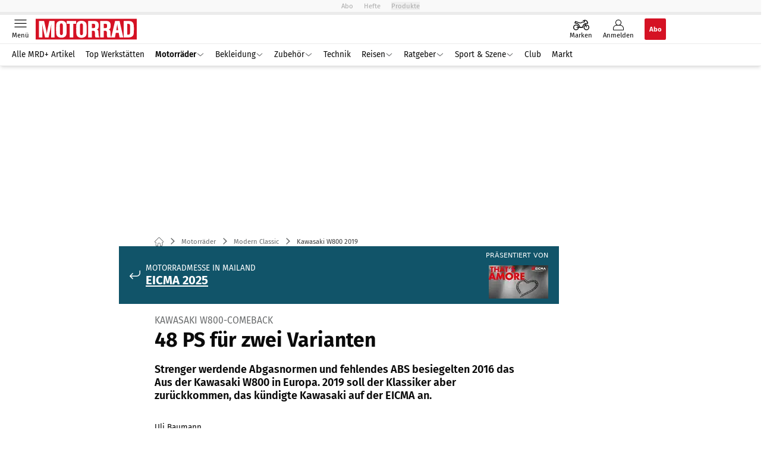

--- FILE ---
content_type: text/html; charset=utf-8
request_url: https://www.motorradonline.de/modern-classic/kawasaki-w800-comeback-48-ps-fuer-zwei-varianten/
body_size: 50223
content:
<!DOCTYPE html><html lang="de"><head><meta charSet="utf-8"/><style>
                        @font-face {
                            font-display: swap;
                            font-family: &quot;Fira Sans&quot;;
                            font-style: normal;
                            font-weight: 400;
                            src: url(&quot;/fonts/fira-sans/fira-sans-v16-latin-regular.woff2&quot;) format(&quot;woff2&quot;);
                        }

                        @font-face {
                            font-display: swap;
                            font-family: &quot;Fira Sans&quot;;
                            font-style: normal;
                            font-weight: 600;
                            src: url(&quot;/fonts/fira-sans/fira-sans-v16-latin-600.woff2&quot;) format(&quot;woff2&quot;);
                        }

                        @font-face {
                            font-display: swap;
                            font-family: &quot;Fira Sans&quot;;
                            font-style: normal;
                            font-weight: 700;
                            src: url(&quot;/fonts/fira-sans/fira-sans-v16-latin-700.woff2&quot;) format(&quot;woff2&quot;);
                        }</style><link rel="preload" href="/fonts/fira-sans/fira-sans-v16-latin-regular.woff2" as="font" type="font/woff2"/><link rel="preload" href="/fonts/fira-sans/fira-sans-v16-latin-600.woff2" as="font" type="font/woff2"/><link rel="preload" href="/fonts/fira-sans/fira-sans-v16-latin-700.woff2" as="font" type="font/woff2"/><link rel="dns-prefetch" href="//online.mps-gba.de"/><link rel="dns-prefetch" href="//script.ioam.de"/><link rel="dns-prefetch" href="//cdns.symplr.de"/><link rel="dns-prefetch" href="//cockpit.symplr.de"/><link rel="dns-prefetch" href="//fast.nexx360.io"/><link rel="dns-prefetch" href="//www.googletagservices.com"/><link rel="dns-prefetch" href="//www.google-analytics.com"/><link rel="dns-prefetch" href="//hb.adscale.de"/><link rel="dns-prefetch" href="//ih.adscale.de"/><link rel="dns-prefetch" href="//securepubads.g.doubleclick.net"/><link rel="dns-prefetch" href="//pubads.g.doubleclick.net"/><link rel="dns-prefetch" href="//googleads.g.doubleclick.net"/><link rel="dns-prefetch" href="//pagead2.googlesyndication.com"/><link rel="apple-touch-icon" href="/apple-touch-icon.png"/><link rel="manifest" href="/manifest.json"/><link rel="mask-icon" href="/safari-pinned-tab.svg"/><link rel="icon" type="image/svg+xml" href="/favicon.svg"/><link rel="shortcut icon" href="/favicon.ico"/><link rel="alternate icon" href="/favicon.ico"/><meta name="apple-mobile-web-app-capable" content="yes"/><meta name="apple-mobile-web-app-status-bar-style" content="default"/><meta name="msapplication-square70x70logo" content="/img/smalltile.png"/><meta name="msapplication-square150x150logo" content="/img/mediumtile.png"/><meta name="msapplication-wide310x150logo" content="/img/widetile.png"/><meta name="msapplication-square310x310logo" content="/img/largetile.png"/><meta name="viewport" content="width=device-width, initial-scale=1"/><link rel="apple-touch-startup-image" href="/img/launch-640x1136.png" media="(device-width: 320px) and (device-height: 568px) and (-webkit-device-pixel-ratio: 2) and (orientation: portrait)"/><link rel="apple-touch-startup-image" href="/img/launch-750x1294.png" media="(device-width: 375px) and (device-height: 667px) and (-webkit-device-pixel-ratio: 2) and (orientation: portrait)"/><link rel="apple-touch-startup-image" href="/img/launch-1242x2148.png" media="(device-width: 414px) and (device-height: 736px) and (-webkit-device-pixel-ratio: 3) and (orientation: portrait)"/><link rel="apple-touch-startup-image" href="/img/launch-1125x2436.png" media="(device-width: 375px) and (device-height: 812px) and (-webkit-device-pixel-ratio: 3) and (orientation: portrait)"/><link rel="apple-touch-startup-image" href="/img/launch-1536x2048.png" media="(min-device-width: 768px) and (max-device-width: 1024px) and (-webkit-min-device-pixel-ratio: 2) and (orientation: portrait)"/><link rel="apple-touch-startup-image" href="/img/launch-1668x2224.png" media="(min-device-width: 834px) and (max-device-width: 834px) and (-webkit-min-device-pixel-ratio: 2) and (orientation: portrait)"/><link rel="apple-touch-startup-image" href="/img/launch-2048x2732.png" media="(min-device-width: 1024px) and (max-device-width: 1024px) and (-webkit-min-device-pixel-ratio: 2) and (orientation: portrait)"/><title>Kawasaki W800 2019</title><link rel="canonical" href="https://www.motorradonline.de/modern-classic/kawasaki-w800-comeback-48-ps-fuer-zwei-varianten/"/><meta name="realurl" content="https://www.motorradonline.de/modern-classic/kawasaki-w800-comeback-48-ps-fuer-zwei-varianten/"/><meta name="CID" content="14706299"/><meta name="BID" content="6359879"/><meta name="layout" content="898"/><meta name="PageType" content="Artikel"/><meta name="c_lvl" content="0"/><meta name="rp24" content="0"/><meta name="rp" content="0"/><meta name="description" content="Strenger werdende Abgasnormen und fehlendes ABS besiegelten 2016 das Aus der Kawasaki W800 in Europa. 2019 soll der Klassiker aber zurückkommen, das kündigte Kawasaki auf der EICMA an."/><meta name="keywords" content="Motorraeder,Motorräder,Modern Classic,Kawasaki,W 800,EICMA"/><meta name="news_keywords" content="Motorraeder,Motorräder,Modern Classic,Kawasaki,W 800,EICMA"/><meta name="article:published_time" content="2018-11-06T10:37:00"/><meta name="date" content="2018-11-06T10:37:00"/><meta property="fb:pages" content="99610948404"/><meta property="og:type" content="article"/><meta name="article:opinion" content="false"/><meta name="article:content_tier" content="free"/><meta name="article:tag" content="Motorräder, Modern Classic, Kawasaki, Kawasaki, W 800"/><meta property="og:image" content="https://img.motorradonline.de/_/bg:FFFFFF/f:best/h:1238/rt:fill/w:2200/plain/1392882.jpg"/><meta property="og:image:width" content="2200"/><meta property="og:image:type" content="image/jpeg"/><meta property="og:image:height" content="1238"/><meta property="og:title" content="Kawasaki W800 2019"/><meta property="og:description" content="Strenger werdende Abgasnormen und fehlendes ABS besiegelten 2016 das Aus der Kawasaki W800 in Europa. 2019 soll der Klassiker aber zurückkommen, das kündigte Kawasaki auf der EICMA an."/><meta property="og:url" content="https://www.motorradonline.de/modern-classic/kawasaki-w800-comeback-48-ps-fuer-zwei-varianten/"/><meta property="og:site_name" content="MOTORRAD"/><meta name="title" content="Kawasaki W800 2019"/><meta name="headline" content="Kawasaki W800-Comeback"/><meta name="thumbnail" content="https://img.motorradonline.de/_/bg:FFFFFF/f:best/h:113/rt:fill/w:170/plain/1392882.jpg"/><meta name="thumbnailRotationTeaser" content="https://img.motorradonline.de/_/bg:FFFFFF/f:best/h:439/rt:fill/w:780/plain/1392882.jpg"/><meta name="thumbnailRubricBig" content="https://img.motorradonline.de/_/bg:FFFFFF/f:best/h:214/rt:fill/w:380/plain/1392882.jpg"/><meta name="thumbnailRubricTiny" content="https://img.motorradonline.de/_/bg:FFFFFF/f:best/h:140/rt:fill/w:245/plain/1392882.jpg"/><meta name="thumbnailSideFiveEntry" content="https://img.motorradonline.de/_/bg:FFFFFF/f:best/h:90/rt:fill/w:135/plain/1392882.jpg"/><meta name="treepath_lvl0" content="53512"/><meta name="treepath_lvl1" content="54044"/><meta name="treepath_lvl2" content="54051"/><meta name="bereich" content="StatischeSeiten"/><meta name="article:section" content="StatischeSeiten"/><meta name="author" content="Uli Baumann"/><meta name="full_treepath" content="|,53512,54044,54051,|,54635,54662,54676,|,54635,54667,54928,|,54635,54667,54903,|,53512,54044,54045,|,54132,54173,55445,|,54132,54173,|,54132,54173,55559,|"/><meta name="publisher" content="MOTORRAD"/><meta name="Portal_Select" content="MRD"/><meta name="navigation_ebene_1" content="Motorräder"/><meta name="navigation_ebene_2" content="Modern Classic"/><meta name="Special" content="EICMA 2025 - Alles zur Motorrad-Messe in Mailand"/><meta name="marke" content="5662"/><meta name="filtertyp" content="Fotoshow"/><meta name="paid-content" content="free"/><meta name="topRotationText" content="Retro-Bike"/><meta property="twitter:card" content="summary_large_image"/><meta property="twitter:site" content="@motorradonline"/><meta property="twitter:creator" content="@motorradonline"/><meta property="twitter:image" content="https://img.motorradonline.de/_/bg:FFFFFF/f:best/h:1238/rt:fill/w:2200/plain/1392882.jpg"/><meta property="twitter:title" content="Kawasaki W800 2019"/><meta property="twitter:description" content="Strenger werdende Abgasnormen und fehlendes ABS besiegelten 2016 das Aus der Kawasaki W800 in Europa. 2019 soll der Klassiker aber zurückkommen, das kündigte Kawasaki auf der EICMA an."/><meta property="twitter:account_id" content="108926171"/><meta name="theme-color" content="#f9f9f9"/><meta name="robots" content="max-image-preview:large"/><meta name="next-head-count" content="98"/><script type="speculationrules">{"prefetch":[{"source":"document","requires":["anonymous-client-ip-when-cross-origin"],"referrer_policy":"strict-origin","where":{"selector_matches":"a[data-can-prefetch='1'][href^='/']"},"eagerness":"moderate"}]}</script><script id="upscore-queue-init" data-nscript="beforeInteractive">(function(w,u){w[u]=w[u]||function(){(w[u].q=w[u].q||[]).push(arguments)}})(window,'upScore');</script><script id="ads-slots-static-vars" data-nscript="beforeInteractive">
             window.get_sixt_teaser_url=function(t){return window.matchMedia("(max-width: 1024px)").matches?location.protocol+"//"+location.host+"/api/adteaser/sixt_mobile/?containerId="+encodeURIComponent(14706299)+"&trackingUrl="+(t||""):location.protocol+"//"+location.host+"/api/adteaser/sixt/?containerId="+encodeURIComponent(14706299)+"&trackingUrl="+(t||"")};window.get_autohero_teaser_url=function(t){return window.matchMedia("(max-width: 1024px)").matches?location.protocol+"//"+location.host+"/api/adteaser/autohero_mobile/?containerId="+encodeURIComponent(14706299)+"&trackingUrl="+(t||""):location.protocol+"//"+location.host+"/api/adteaser/autohero/?containerId="+encodeURIComponent(14706299)+"&trackingUrl="+(t||"")};window.get_heycar_teaser_url=function(t){return window.matchMedia("(max-width: 1024px)").matches?location.protocol+"//"+location.host+"/api/adteaser/heycar_mobile/?containerId="+encodeURIComponent(14706299)+"&trackingUrl="+(t||""):location.protocol+"//"+location.host+"/api/adteaser/heycar/?containerId="+encodeURIComponent(14706299)+"&trackingUrl="+(t||"")};window.APE_IS_GALLERY=true;window.APE_IS_STORY=false;window.MPS_pagetype="article";window.SDM_defzone=typeof SDM_defzone!=="undefined"?SDM_defzone:"Motorraeder";window.APE_ExklusivWerbung=false;window.MPS_MRnoHPA=true;
                        </script><script id="ads-slots-no-jump" data-nscript="beforeInteractive">window.MPS_specialAUs=["noad","speciala","specialb","specialc","speciald","speciale","specialf","specialg","specialh","speciali","specialj","specialk","speciall","specialm","specialn","specialo","specialp"];window.MPS_isMob=window.matchMedia("(max-width: 1024px)").matches;window.MPS_isMobile=window.matchMedia("(max-width: 1024px)").matches;window.MPS_isTab=window.matchMedia("(max-width: 1370px)").matches;window.CLS_html=window.CLS_html||{};CLS_html.appendStyles=function(stylesToUse,elem,id){var kopf=typeof elem!=="undefined"?elem:document.kopf||document.getElementsByTagName("html")[0];var style=document.createElement("style");style.type="text/css";style.className="MPSVER";if(typeof id!=="undefined"){style.id=id}
if(style.styleSheet){style.styleSheet.cssText=stylesToUse}else{style.appendChild(document.createTextNode(stylesToUse))}
kopf.appendChild(style)};if(window.SDM_defzone!=="noad"&&window.SDM_defzone!=="NoAd"){if(window.MPS_isMob){window.top.CLS_html.appendStyles("#sdgSlotContainer-topmobile {min-height: 250px; display: flex; justify-content: center; align-items: center;} .sdgRemoved {display: none !important;}",document.getElementsByTagName("html")[0],"CLS_Top1_MinHeight");window.top.CLS_html.appendStyles("#sdgSlotContainer-topmobile2 {min-height: 250px; display: flex; justify-content: center; align-items: center;}",document.getElementsByTagName("html")[0],"CLS_Top2_MinHeight");window.top.CLS_html.appendStyles('[data-mps_adname="topmobile"] {min-height: 250px; display: flex; justify-content: center; align-items: center;}',document.getElementsByTagName("html")[0],"CLS_Top1_MinHeight");window.top.CLS_html.appendStyles('[data-mps_adname="topmobile2"] {min-height: 250px; display: flex; justify-content: center; align-items: center;}',document.getElementsByTagName("html")[0],"CLS_Top2_MinHeight");window.top.CLS_html.appendStyles("#sdgSlotContainer-topmobile3 {min-height: 150px; display: flex; justify-content: center; align-items: center;}",document.getElementsByTagName("html")[0],"CLS_Top3ff_MinHeight");window.top.CLS_html.appendStyles("#sdgSlotContainer-topmobile4 {min-height: 150px; display: flex; justify-content: center; align-items: center;}",document.getElementsByTagName("html")[0],"CLS_Top3ff_MinHeight");window.top.CLS_html.appendStyles("#sdgSlotContainer-topmobile5 {min-height: 100px; display: flex; justify-content: center; align-items: center;}",document.getElementsByTagName("html")[0],"CLS_Top3ff_MinHeight");window.top.CLS_html.appendStyles('[data-mps_adname="topmobile3"] {min-height: 250px; display: flex; justify-content: center; align-items: center;}',document.getElementsByTagName("html")[0],"CLS_Top3ff_MinHeight");window.top.CLS_html.appendStyles('[data-mps_adname="topmobile4"] {min-height: 250px; display: flex; justify-content: center; align-items: center;}',document.getElementsByTagName("html")[0],"CLS_Top3ff_MinHeight");window.top.CLS_html.appendStyles('[data-mps_adname="topmobile5"] {min-height: 250px; display: flex; justify-content: center; align-items: center;}',document.getElementsByTagName("html")[0],"CLS_Top3ff_MinHeight");window.top.CLS_html.appendStyles('[data-mps_adname="topmobile6"] {min-height: 150px; display: flex; justify-content: center; align-items: center;}',document.getElementsByTagName("html")[0],"CLS_Top3ff_MinHeight");window.top.CLS_html.appendStyles('[data-mps_adname="topmobile7"] {min-height: 150px; display: flex; justify-content: center; align-items: center;}',document.getElementsByTagName("html")[0],"CLS_Top3ff_MinHeight");window.top.CLS_html.appendStyles('[data-mps_adname="topmobile8"] {min-height: 150px; display: flex; justify-content: center; align-items: center;}',document.getElementsByTagName("html")[0],"CLS_Top3ff_MinHeight")}else{window.top.CLS_html.appendStyles("body:not(.FPbySDG) #sdgSlotContainer-banner {min-height: 250px; display: flex; justify-content: center; align-items: center;} #sdgSlotContainer-banner.sdgRemoved {display: none !important;} #sdgAdServerContainer-banner {margin: 0 auto;} #div-gpt-ad-banner {min-height: initial;}",document.getElementsByTagName("html")[0],"CLS_Banner_MinHeight");window.top.CLS_html.appendStyles('body:not(.FPbySDG) [data-mps_adname="banner"] {min-height: 250px; display: flex; justify-content: center; align-items: center;} [data-mps_adname="banner"] {min-height: initial;}',document.getElementsByTagName("html")[0],"CLS_Banner_MinHeight");window.top.CLS_html.appendStyles('[data-mps_adname="banner2"] {min-height: 250px; display: flex; justify-content: center; align-items: center;}',document.getElementsByTagName("html")[0],"CLS_Banner2_MinHeight");window.top.CLS_html.appendStyles('[data-mps_adname="banner3"] {min-height: 250px; display: flex; justify-content: center; align-items: center;}',document.getElementsByTagName("html")[0],"CLS_Banner3_MinHeight");window.top.CLS_html.appendStyles("#sdgSlotContainer-rectangle {min-height: 250px; display: flex; justify-content: center; align-items: center;}",document.getElementsByTagName("html")[0],"CLS_MRHPA_MinHeight");window.top.CLS_html.appendStyles('[data-mps_adname="rectangle"] {min-height: 250px; display: flex; justify-content: center; align-items: center;}',document.getElementsByTagName("html")[0],"CLS_MRHPA_MinHeight")}
if(!(window.APE_ExklusivWerbung&&APE_ExklusivWerbung)){if(window.MPS_isMob){window.top.CLS_html.appendStyles(".aero-sponsored {min-height: 364px;}",document.getElementsByTagName("html")[0],"CLS_SpSec_MinHeight")}
if(window.MPS_isMob){window.top.CLS_html.appendStyles("#div-gpt-ad-art_con_oben {min-height: 334px; display: flex; justify-content: center; align-items: center;}",document.getElementsByTagName("html")[0],"CLS_artconOben_MinHeight");window.top.CLS_html.appendStyles("#div-gpt-ad-art_con_unten {min-height: 334px; display: flex; justify-content: center; align-items: center;}",document.getElementsByTagName("html")[0],"CLS_artconUnten_MinHeight");window.top.CLS_html.appendStyles("#div-gpt-ad-idx_con_oben {display: flex; justify-content: center; align-items: center;}",document.getElementsByTagName("html")[0],"CLS_idxconOben_centered");window.top.CLS_html.appendStyles("#div-gpt-ad-idx_con_unten {display: flex; justify-content: center; align-items: center;}",document.getElementsByTagName("html")[0],"CLS_idxconUnten_centered")}else{window.top.CLS_html.appendStyles("#div-gpt-ad-art_con_oben {min-height: 145px;}",document.getElementsByTagName("html")[0],"MPS_artconOben_MinHeight");window.top.CLS_html.appendStyles("#div-gpt-ad-art_con_unten {min-height: 145px;}",document.getElementsByTagName("html")[0],"MPS_artconUnten_MinHeight")}}}else{document.documentElement.style.setProperty("--height-stroer-billboard","0px");document.documentElement.style.setProperty("--height-stroer-topmobile","0px");document.documentElement.style.setProperty("--height-stroer-topmobile2","0px")}
window.top.CLS_html.appendStyles(".va-stroer-billboard:has(div#sdgSlotContainer-banner) {--height-stroer-billboard: 0px;}",document.getElementsByTagName("html")[0],"CLS_DTM-2605_fixV");window.top.CLS_html.appendStyles(".mps-ad-container-sizer-topmobile:has(div#sdgSlotContainer-topmobile) {--height-stroer-topmobile: 0px;}",document.getElementsByTagName("html")[0],"CLS_DTM-2876_fixV");window.top.CLS_html.appendStyles(".mps-ad-container-sizer-topmobile2:has(div#sdgSlotContainer-topmobile2) {--height-stroer-topmobile2: 0px;}",document.getElementsByTagName("html")[0],"CLS_DTM-2876_fixV");</script><script id="cmp-initialization" data-description="cmp initialization" data-nscript="beforeInteractive">
                function _typeof(t){return(_typeof="function"==typeof Symbol&&"symbol"==typeof Symbol.iterator?function(t){return typeof t}:function(t){return t&&"function"==typeof Symbol&&t.constructor===Symbol&&t!==Symbol.prototype?"symbol":typeof t})(t)}!function(){for(var t,e,o=0,a=[],n=window,r=n;r;){try{if(r.frames.__tcfapiLocator){t=r;break}}catch(f){}if(r.parent===r||r===n.top||(r=n.parent,o>10))break;o++}t||(function t(){var e=n.document,o=!!n.frames.__tcfapiLocator;if(!o){if(e.body){var a=e.createElement("iframe");a.style.cssText="display:none",a.name="__tcfapiLocator",e.body.appendChild(a)}else setTimeout(t,5)}return!o}(),n.__tcfapi=function(){for(var t=arguments.length,o=Array(t),n=0;n<t;n++)o[n]=arguments[n];if(!o.length)return a;"setGdprApplies"===o[0]?o.length>3&&2===parseInt(o[1],10)&&"boolean"==typeof o[3]&&(e=o[3],"function"==typeof o[2]&&o[2]("set",!0)):"ping"===o[0]?"function"==typeof o[2]&&o[2]({gdprApplies:e,cmpLoaded:!1,cmpStatus:"stub"}):a.push(o)},n.addEventListener("message",function(t){var e="string"==typeof t.data,o={};if(e)try{o=JSON.parse(t.data)}catch(a){}else o=t.data;var n="object"===_typeof(o)?o.__tcfapiCall:null;n&&window.__tcfapi(n.command,n.version,function(o,a){var r={__tcfapiReturn:{returnValue:o,success:a,callId:n.callId}};t&&t.source&&t.source.postMessage&&t.source.postMessage(e?JSON.stringify(r):r,"*")},n.parameter)},!1))}();
                </script><script id="cmp-initialization-2" data-nscript="beforeInteractive">
                   window._sp_queue=window._sp_queue||[];window._sp_=window._sp_||{config:{propertyHref:"https://www.motorradonline.de/modern-classic/kawasaki-w800-comeback-48-ps-fuer-zwei-varianten/",accountId:1061,gdpr:{consentLanguage:navigator.language.split("-").shift()},baseEndpoint:"https://privacy.motorradonline.de",isSPA:!0,targetingParams:{acps:!1,cld:false}}};
                </script><script id="schemaOrg" type="application/ld+json" data-nscript="beforeInteractive">{"@graph":[{"@context":"https://schema.org","@type":"BreadcrumbList","itemListElement":[{"@type":"ListItem","position":1,"name":"Startseite","item":"https://www.motorradonline.de"},{"@type":"ListItem","position":2,"name":"Motorräder","item":"https://www.motorradonline.de/motorraeder/"},{"@type":"ListItem","position":3,"name":"Modern Classic","item":"https://www.motorradonline.de/modern-classic/"},{"@type":"ListItem","position":4,"name":"Kawasaki W800 2019"}]},{"@context":"https://schema.org","@type":"Article","articleBody":"Noch gibt sich Kawasaki ziemlich nebulös, was die technischen daten der neuen W800 angeht, Bildmaterial und einige Features wurden im Rahmen der Ankündigung auf der EICMA aber genannt und bekannt.\n48 PS für die neue Kawasaki W800\nSo wird auch die neue Kawasaki W800 wieder einen 773 cm³ großen Zweizylinder mit über Königswellen angetriebene Nockenwellen tragen. Der neue Euro4-kompatible Motor soll zwar aussehen wie der alte, Kawasaki verspricht aber 90 Prozent neue Bauteile. Bei der Leistung wird sich der W800-Triebsatz auf 48 PS beschränken.\nKombiniert wird der neue Twin im alten Look mit einem komplett neuen Stahlrohrchassis. Das trägt pfilchtgemäß natürlich ABS sowie am Hinterrad erstmals eine Scheibenbremse. Die Beleuchtung wird auf LED-Technik setzen.\nZu haben sein wird die neue Kawasaki W800 in zwei Varianten - W800 Street und W800 Cafe - letztere, wie die Z 900 RS Cafe, mit kleiner Halbschalenverkleidung. Weitere Infos folgen 2019.","articleSection":"Motorräder, Modern Classic, ","author":[{"@context":"https://schema.org","@type":"Person","name":"Uli Baumann","jobTitle":"","url":""}],"headline":"Kawasaki W800 2019","dateModified":"2019-01-31T15:15:00.000Z","url":"https://www.motorradonline.de/modern-classic/kawasaki-w800-comeback-48-ps-fuer-zwei-varianten/","description":"Strenger werdende Abgasnormen und fehlendes ABS besiegelten 2016 das Aus der Kawasaki W800 in Europa. 2019 soll der Klassiker aber zurückkommen, das kündigte Kawasaki auf der EICMA an.","inLanguage":"deutsch, german","keywords":"","publisher":[{"@context":"https://schema.org/","@type":"Organization","name":"MOTORRAD","logo":{"@type":"ImageObject","url":"https://www.motorradonline.de/img/mrd/logo.jpg"}}],"datePublished":"2019-01-31T15:15:00.000Z","mainEntityOfPage":{"@type":"WebPage","@id":"https://www.motorradonline.de/modern-classic/kawasaki-w800-comeback-48-ps-fuer-zwei-varianten/","relatedLink":["https://www.motorradonline.de/tourer/neue-crossover-honda-kommt-spaeter-motor-probleme-betreffen-auch-die-cb-1000-gt/","https://www.motorradonline.de/roller/mehr-leistung-mehr-hubraum-sym-cruisym-400/","https://www.motorradonline.de/bekleidung/shoei-gt-air-3-smart-helm-mit-integriertem-head-up-display/","https://www.motorradonline.de/naked-bike/benelli-tornado-naked-twin-550-mit-48-ps-a2-klasse/","https://www.motorradonline.de/enduro/adventure-bis-80-ps-fuer-kleines-geld-phelon-moore-capetown-7-gegen-den-rest/","https://www.motorradonline.de/roller/starke-neue-2-zylinder-roller-zontes-zt-552-t-in-4-varianten/","https://www.motorradonline.de/enduro/comeback-aus-england-phelon-moore-bringen-erste-enduro-capetown-7/"]},"isFamilyFriendly":true,"thumbnailUrl":"https://img.motorradonline.de/_/bg:FFFFFF/f:best/h:619/rt:fill/w:1100/plain/1392882.jpg","image":[{"@type":"ImageObject","url":"https://img.motorradonline.de/_/bg:FFFFFF/f:best/h:1238/rt:fill/w:2200/plain/1392882.jpg","width":2200,"height":1238},{"@type":"ImageObject","url":"https://img.motorradonline.de/_/bg:FFFFFF/f:best/h:2200/rt:fill/w:2200/plain/1392882.jpg","width":2200,"height":2200},{"@type":"ImageObject","url":"https://img.motorradonline.de/_/bg:FFFFFF/f:best/rt:fill/w:2200/plain/1392882.jpg","width":2200,"height":1654}]}]}</script><script type="text/javascript" id="usermode" data-nscript="beforeInteractive"> (function () {
                    try {
                    const savedTheme = document.cookie.match(/(^|;\s*)userModeTheme=([^;]*)/)?.[2];
                    if (savedTheme === 'dark' || savedTheme === 'light') {
                    document.documentElement.setAttribute('data-theme', savedTheme);
                    return;
                }

                    const prefersDark = window.matchMedia('(prefers-color-scheme: dark)').matches;
                    document.documentElement.setAttribute('data-theme', prefersDark ? 'dark' : 'light');
                } catch(e) {
                    document.documentElement.setAttribute('data-theme', 'light');
                }
                })();</script><link rel="preload" href="/_next/static/css/021459b52e05b6a7.css" as="style"/><link rel="stylesheet" href="/_next/static/css/021459b52e05b6a7.css" data-n-g=""/><link rel="preload" href="/_next/static/css/5640899a8096d4c6.css" as="style"/><link rel="stylesheet" href="/_next/static/css/5640899a8096d4c6.css" data-n-p=""/><link rel="preload" href="/_next/static/css/6b2b1a864f2d8143.css" as="style"/><link rel="stylesheet" href="/_next/static/css/6b2b1a864f2d8143.css" data-n-p=""/><link rel="preload" href="/_next/static/css/0146859daa0077c4.css" as="style"/><link rel="stylesheet" href="/_next/static/css/0146859daa0077c4.css"/><link rel="preload" href="/_next/static/css/b6e0b8c8354a68a6.css" as="style"/><link rel="stylesheet" href="/_next/static/css/b6e0b8c8354a68a6.css"/><link rel="preload" href="/_next/static/css/65209980c17464f8.css" as="style"/><link rel="stylesheet" href="/_next/static/css/65209980c17464f8.css"/><link rel="preload" href="/_next/static/css/3dfae425ee59a163.css" as="style"/><link rel="stylesheet" href="/_next/static/css/3dfae425ee59a163.css"/><noscript data-n-css=""></noscript><script defer="" nomodule="" src="/_next/static/chunks/polyfills-c67a75d1b6f99dc8.js"></script><script src="https://online.mps-gba.de/praeludium_src/mso/symplr_prefix.js" defer="" data-nscript="beforeInteractive"></script><script src="https://cdns.symplr.de/motorradonline.de/motorradonline.js" defer="" data-nscript="beforeInteractive"></script><script src="//online.mps-gba.de/praeludium/mrdo_mso.js?v=2" defer="" data-nscript="beforeInteractive"></script><script src="https://proxy.motorradonline.de/consent-mapping/script.js" defer="" data-nscript="beforeInteractive"></script><script src="https://privacy.motorradonline.de/unified/wrapperMessagingWithoutDetection.js" defer="" data-nscript="beforeInteractive"></script><script defer="" src="/_next/static/chunks/plenigoplus.2847e6f92546c5e8.js"></script><script defer="" src="/_next/static/chunks/structureschemaorg.30db8617f9600b58.js"></script><script defer="" src="/_next/static/chunks/plenigooverlay.72b13617de418d2f.js"></script><script defer="" src="/_next/static/chunks/2405.964cf3a43832b494.js"></script><script defer="" src="/_next/static/chunks/articleteaserreadalso.3045d903d584517e.js"></script><script defer="" src="/_next/static/chunks/articleteasertopteaser.d6a56a682bd9d593.js"></script><script defer="" src="/_next/static/chunks/articlerelatedtopics.94b2e7280f9be797.js"></script><script src="/_next/static/chunks/webpack-e5537ee180af1953.js" defer=""></script><script src="/_next/static/chunks/framework-32e8134c776cddae.js" defer=""></script><script src="/_next/static/chunks/main-4e988639c2f138bd.js" defer=""></script><script src="/_next/static/chunks/pages/_app-e89b54429578ce81.js" defer=""></script><script src="/_next/static/chunks/6417-e71db1eae00df142.js" defer=""></script><script src="/_next/static/chunks/5170-105cd2cd9bcf5e23.js" defer=""></script><script src="/_next/static/chunks/pages/%5B...speakingUrl%5D-71af4abfbc127d77.js" defer=""></script><script src="/_next/static/UcJR6jBdwNlRdCJg30m0e/_buildManifest.js" defer=""></script><script src="/_next/static/UcJR6jBdwNlRdCJg30m0e/_ssgManifest.js" defer=""></script></head><body><div id="__next"><div class="theme-mrd"><!--$--> <!-- --> <link rel="preload" href="https://data-cf56e4da9b.motorradonline.de/iomm/latest/manager/base/es6/bundle.js" as="script" id="IOMmBundle"/><link rel="preload" href="https://data-cf56e4da9b.motorradonline.de/iomm/latest/bootstrap/loader.js" as="script"/><div></div><div></div><noscript><p><img src="https://matomo.motorradonline.de/matomo.php?idsite=4&amp;rec=1&amp;e_c=Custom%20Events&amp;e_a=JavaScript%20disabled&amp;e_n=true" style="border:0" alt=""/></p></noscript><div></div><div data-tracking="top-bar" class="va-header-meta relative z-101 font-skin-primary text-2xs h-px-20 px-4 flex items-center justify-center space-x-4 header_meta-nav-grey__2XyJd"><nav class="block items-center space-x-4"><span class="inline-block relative"><a class="relative z-30" rel="noopener noreferrer" href="/abos/?utm_source=header&amp;utm_medium=hier_abonnieren&amp;utm_campaign=mrdplus&amp;utm_content=MO25004">Abo</a></span><a class="inline-flex" rel="noopener noreferrer" target="_blank" href="https://shop.motorpresse.de/zeitschriften/motorrad/motorrad/abo-print.html?hnr=extern.verlag.motorrad.navigation">Hefte</a></nav><button>Produkte</button></div><div data-tracking="header" data-header-container="true" class="va-header-outer w-full lg:box-content top-0 left-0 z-100 sticky top-0" id="va-header-container"><div class="size-full shadow-md"><div class="va-article-progress-bar relative left-0 z-30 h-1 w-full overflow-hidden bg-skin-grey-medium"><div class="va-article-progress-fill relative -left-full size-full bg-skin-primary transition-transform ease-linear" style="transform:translateX(0%)"></div></div><header class="va-header font-skin-primary relative z-20 transition-all duration-500 overflow-hidden header_header__9JgsT header_scroll-up__MDGw8"><div class="px-4 lg:px-0 header_header-top__cd6Jj"><div class="va-fireplace-wrapper w-full max-w-outer mx-auto lg:pr-px-160 lg:box-content"><div class="relative flex h-px-48 w-full max-w-outer items-center justify-end space-x-4 md:space-x-0"><div class="absolute md:left-px-40 top-0 -left-px-12 lg:-left-4 lg:left-px-60"><a data-tracking="logo" class="block va-header-logo flex items-center justify-center w-px-120 h-px-48 md:w-px-170 " rel="noopener noreferrer" href="/"><div class="flex size-full items-center justify-center"><svg id=":R5dqi3cm:" loading="eager" class="w-px-150 md:w-px-170 h-full" aria-labelledby="mrdLogo" role="img"><title id="mrdLogo">Motorrad Logo</title><use href="/_next/static/img/mrd/logo.svg#root" height="100%" width="100%" aria-hidden="true"></use></svg></div></a></div><div class="flex items-center space-x-4  lg:pr-px-20"><a data-tracking="brands" class="va-header-icon flex flex-col items-center cursor-pointer" rel="noopener noreferrer" href="/marken-modelle/"><div class="h-px-21 flex justify-center text-center"><svg id=":Rcpdqi3cm:" class="h-px-18 w-px-27 va-header-icon buttonHeader_inactive__DB3Ye" aria-labelledby="iconBrands" role="img"><title id="iconBrands">Markenverzeichnis öffnen</title><use href="/_next/static/img/mrd/icon-brands.svg#root" height="100%" width="100%" aria-hidden="true"></use></svg></div><div class="text-2xs leading-none font-skin-primary relative buttonHeader_inactive__DB3Ye">Marken</div></a><a data-tracking="profile" class="va-header-icon flex flex-col items-center cursor-pointer" rel="noopener noreferrer" href="/login/"><div class="h-px-21 flex justify-center text-center"><svg id=":Rdpdqi3cm:" class="h-px-18 w-px-18 va-header-icon mx-auto mb-1 buttonHeader_inactive__DB3Ye" aria-labelledby="iconUser" role="img"><title id="iconUser">Anmelden</title><use href="/_next/static/img/icon-user.svg#root" height="100%" width="100%" aria-hidden="true"></use></svg></div><div class="text-2xs leading-none font-skin-primary relative buttonHeader_inactive__DB3Ye">Anmelden</div></a><a data-tracking="Abo" class="flex size-px-36 items-center justify-center rounded-sm bg-skin-primary px-4 font-skin-primary text-2xs font-bold text-skin-white" rel="noopener noreferrer" href="/abos/?utm_source=header&amp;utm_medium=hier_abonnieren&amp;utm_campaign=mrdplus&amp;utm_content=MO25004">Abo</a></div><div class="md:absolute md:left-0 lg:left-px-20"><span class="va-header-icon flex flex-col items-center cursor-pointer" data-tracking="menu" tabindex="1"><div class="h-px-21 flex justify-center text-center"><svg id=":Rtdqi3cm:" class="h-px-13 va-header-icon mb-1 w-5 buttonHeader_inactive__DB3Ye" aria-labelledby="iconMenu" role="img"><title id="iconMenu">Menü öffnen</title><use href="/_next/static/img/icon-menu.svg#root" height="100%" width="100%" aria-hidden="true"></use></svg></div><div class="text-2xs leading-none font-skin-primary relative buttonHeader_inactive__DB3Ye">Menü</div></span></div></div></div></div><div data-tracking="header-nav" class="va-main-nav font-skin-primary header_main-nav__1Pmt4"><div data-tracking="sub-menu" class="va-fireplace-wrapper mx-auto w-full max-w-outer lg:box-content lg:pr-px-160"><div class="max-w-px-1120 px-0.5 md:px-px-10 lg:box-content header_nav-swiper__mrSj8 xl:pl-px-20"><div class="swiper text-sm"><div class="swiper-wrapper"><div class="swiper-slide"><a class="va-main-nav-second-link text-2xs lg:text-xs leading-none header_text-color__aeqAR pr-2" rel="noopener noreferrer" href="/motorrad-plus/">Alle MRD+ Artikel</a></div><div class="swiper-slide"><a class="va-main-nav-second-link text-2xs lg:text-xs leading-none header_text-color__aeqAR pl-2 pr-2" rel="noopener noreferrer" href="/werkstattsuche/">Top Werkstätten</a></div><div class="swiper-slide"><a class="va-main-nav-link text-2xs lg:text-xs leading-none flex items-center gap-1 relative cursor-pointer px-2 header_text-color__aeqAR font-semibold" rel="noopener noreferrer" href="/motorraeder/">Motorräder<svg id=":Raceadqi3cm:" class="w-3 h-1.5 header_arrow-color__n0pEH" aria-labelledby=":Raceadqi3cmH1:" role="img"><title id=":Raceadqi3cmH1:">Menü aufklappen</title><use href="/_next/static/img/arrow-rubric-bar.svg#root" height="100%" width="100%" aria-hidden="true"></use></svg></a></div><div class="swiper-slide"><a class="va-main-nav-link text-2xs lg:text-xs leading-none flex items-center gap-1 relative cursor-pointer px-2 header_text-color__aeqAR" rel="noopener noreferrer" href="/bekleidung/">Bekleidung<svg id=":Raciadqi3cm:" class="w-3 h-1.5 header_arrow-color__n0pEH" aria-labelledby=":Raciadqi3cmH1:" role="img"><title id=":Raciadqi3cmH1:">Menü aufklappen</title><use href="/_next/static/img/arrow-rubric-bar.svg#root" height="100%" width="100%" aria-hidden="true"></use></svg></a></div><div class="swiper-slide"><a class="va-main-nav-link text-2xs lg:text-xs leading-none flex items-center gap-1 relative cursor-pointer px-2 header_text-color__aeqAR" rel="noopener noreferrer" href="/zubehoer/">Zubehör<svg id=":Racmadqi3cm:" class="w-3 h-1.5 header_arrow-color__n0pEH" aria-labelledby=":Racmadqi3cmH1:" role="img"><title id=":Racmadqi3cmH1:">Menü aufklappen</title><use href="/_next/static/img/arrow-rubric-bar.svg#root" height="100%" width="100%" aria-hidden="true"></use></svg></a></div><div class="swiper-slide"><a class="va-main-nav-link text-2xs lg:text-xs leading-none flex items-center gap-1 relative cursor-pointer px-2 header_text-color__aeqAR" rel="noopener noreferrer" href="/technik/">Technik</a></div><div class="swiper-slide"><a class="va-main-nav-link text-2xs lg:text-xs leading-none flex items-center gap-1 relative cursor-pointer px-2 header_text-color__aeqAR" rel="noopener noreferrer" href="/reise/">Reisen<svg id=":Racuadqi3cm:" class="w-3 h-1.5 header_arrow-color__n0pEH" aria-labelledby=":Racuadqi3cmH1:" role="img"><title id=":Racuadqi3cmH1:">Menü aufklappen</title><use href="/_next/static/img/arrow-rubric-bar.svg#root" height="100%" width="100%" aria-hidden="true"></use></svg></a></div><div class="swiper-slide"><a class="va-main-nav-link text-2xs lg:text-xs leading-none flex items-center gap-1 relative cursor-pointer px-2 header_text-color__aeqAR" rel="noopener noreferrer" href="/ratgeber/">Ratgeber<svg id=":Rad2adqi3cm:" class="w-3 h-1.5 header_arrow-color__n0pEH" aria-labelledby=":Rad2adqi3cmH1:" role="img"><title id=":Rad2adqi3cmH1:">Menü aufklappen</title><use href="/_next/static/img/arrow-rubric-bar.svg#root" height="100%" width="100%" aria-hidden="true"></use></svg></a></div><div class="swiper-slide"><a class="va-main-nav-link text-2xs lg:text-xs leading-none flex items-center gap-1 relative cursor-pointer px-2 header_text-color__aeqAR" rel="noopener noreferrer" href="/szene-motorsport/">Sport &amp; Szene<svg id=":Rad6adqi3cm:" class="w-3 h-1.5 header_arrow-color__n0pEH" aria-labelledby=":Rad6adqi3cmH1:" role="img"><title id=":Rad6adqi3cmH1:">Menü aufklappen</title><use href="/_next/static/img/arrow-rubric-bar.svg#root" height="100%" width="100%" aria-hidden="true"></use></svg></a></div><div class="swiper-slide"><a class="va-main-nav-link text-2xs lg:text-xs leading-none flex items-center gap-1 relative cursor-pointer px-2 header_text-color__aeqAR" rel="noopener noreferrer" href="/club/">Club</a></div><div class="swiper-slide"><a class="va-main-nav-link text-2xs lg:text-xs leading-none flex items-center gap-1 relative cursor-pointer px-2 header_text-color__aeqAR" rel="noopener noreferrer" href="https://www.1000ps.de/gebrauchte-motorraeder">Markt</a></div></div><div class="swiper-button-prev"></div><div class="swiper-button-next"></div></div></div></div></div><div class="absolute bottom-0 left-0 w-full h-px header_border-color__ZYSP1"></div></header></div></div><div data-stroeer="Einfaerbungscontainer" class=""><div class="va-fireplace-wrapper mx-auto box-content lg:w-outer lg:pr-[160px]"><div data-widecol="va-widecol" class="lg:px-[20px] lg:w-content lg:grid-rows-[auto] lg:box-content lg:grid relative lg:grid-cols-2 lg:gap-x-4 bg-skin-white dark:bg-skin-darkmode-black"><div class="va-stroer-billboard hidden lg:block lg:w-content" style="z-index:2"></div><div class="va-commercial-container relative z-10 col-span-2  hidden lg:block "><div class="va-commercial-skyscraper absolute top-0 adsSky_skyscraper__uleaO"></div></div><article data-art-plus="free" data-article-text-wrapper="true" class="va-article empty:hidden lg:col-span-2 text_topic-text__ikecZ"><div class="mx-auto  text_breadcrumb__EVavf lg:w-maincol"><div class="va-static-breadcrumb px-4 lg:px-0 my-px-8 lg:mt-4 lg:mb-0  staticBreadcrumb_breadcrumb__dmfV8"><div class="swiper w-full"><div class="swiper-wrapper"><div class="swiper-slide flex w-auto items-center"><a class="va-breadcrumb-item font-skin-primary text-2xs flex items-center h-px-48 lg:h-auto breadcrumbItem_color__nANSh va-breadcrumb-first uppercase font-extrabold" rel="noopener noreferrer" href="/"><div class="size-px-48 flex items-center justify-center lg:size-auto"><svg id=":R9hi596bcm:" class="w-px-15 h-px-15 breadcrumbItem_arrow__pLBcm" aria-labelledby="iconHome" role="img"><title id="iconHome">Zur Startseite</title><use href="/_next/static/img/icon-home.svg#root" height="100%" width="100%" aria-hidden="true"></use></svg></div></a></div><div class="swiper-slide flex w-auto items-center"><a class="va-breadcrumb-item font-skin-primary text-2xs flex items-center h-px-48 lg:h-auto breadcrumbItem_color__nANSh" rel="noopener noreferrer" href="/motorraeder/"><svg id=":R5ii596bcm:" class="va-breadcrumb-item-arrow mr-2 w-px-11 h-px-11 -rotate-90 breadcrumbItem_arrow__pLBcm" role="img"><use href="/_next/static/img/icon-arrow-slim.svg#root" height="100%" width="100%" aria-hidden="true"></use></svg><div>Motorräder</div></a></div><div class="swiper-slide flex w-auto items-center"><a class="va-breadcrumb-item font-skin-primary text-2xs flex items-center h-px-48 lg:h-auto breadcrumbItem_color__nANSh" rel="noopener noreferrer" href="/modern-classic/"><svg id=":R5ji596bcm:" class="va-breadcrumb-item-arrow mr-2 w-px-11 h-px-11 -rotate-90 breadcrumbItem_arrow__pLBcm" role="img"><use href="/_next/static/img/icon-arrow-slim.svg#root" height="100%" width="100%" aria-hidden="true"></use></svg><div>Modern Classic</div></a></div><div class="swiper-slide flex w-auto items-center"><h1 class="va-breadcrumb-item font-skin-primary text-2xs flex items-center h-px-48 lg:h-auto breadcrumbItem_active__8fb4h"><svg id=":R5ki596bcm:" class="va-breadcrumb-item-arrow mr-2 w-px-11 h-px-11 -rotate-90 breadcrumbItem_arrow__pLBcm" role="img"><use href="/_next/static/img/icon-arrow-slim.svg#root" height="100%" width="100%" aria-hidden="true"></use></svg><div>Kawasaki W800 2019</div></h1></div></div></div></div></div><div class="va-hero-banner px-4 py-2 lg:w-widecol lg:mx-auto bg-skin-secondary flex items-center justify-between" id="sponsoredBanner"><div class="heroBanner_sponsored-image__TaxZE"><a rel="noopener noreferrer" href="/motorraeder/eicma/"><div class="flex items-center"><div class="size-px-18 mr-2 flex items-center text-skin-white"><svg id=":Rl996bcm:" class="size-px-18" role="img"><use href="/_next/static/img/icon-back.svg#root" height="100%" width="100%" aria-hidden="true"></use></svg></div><div><span class="va-subline font-skin-primary block uppercase subline_inverted__oEJ29 text-2xs lg:text-xs "><span class="!inline">Motorradmesse in Mailand</span></span><div class="underline text-skin-white"><div class="md:relative"><span class="va-headline font-skin-primary block break-words empty:hidden font-extrabold text-skin-white text-sm lg:text-lg">EICMA 2025</span></div></div></div></div></a></div><span class="flex flex-col items-end text-right"><span class="block uppercase pb-2 text-2xs text-skin-white">Präsentiert von</span><div class="null w-px-100"><picture style="display:contents"><source media="(max-width: 1024px)" srcSet="https://img.motorradonline.de/_/f:best/h:66/rt:fit/w:100/plain/2216713.jpg 1x, https://img.motorradonline.de/_/f:best/h:132/rt:fit/w:200/plain/2216713.jpg 2x"/><source media="(min-width: 1024px)" srcSet="https://img.motorradonline.de/_/f:best/h:66/rt:fit/w:100/plain/2216713.jpg 1x, https://img.motorradonline.de/_/f:best/h:132/rt:fit/w:200/plain/2216713.jpg 2x"/><img loading="lazy" fetchPriority="low" src="https://img.motorradonline.de/_/f:best/h:66/rt:fit/w:100/plain/2216713.jpg" class="w-full" alt="EICMA 2025 Logo" title="EICMA 2025 Logo ohne Datum" height="0" width="100"/></picture></div></span></div><div class="z-2 relative text_background-color-top__KjqJ0 lg:max-w-widecol lg:mx-auto" id="articleHeader"><div class="va-article-header relative py-4 lg:relative max-w-maincol mx-auto px-4 lg:px-0"><div class="absolute right-4 top-2.5 flex items-center lg:right-0"></div><h2 class="mb-4"><div class="mb-1 pr-8"><span class="va-subline font-skin-primary block uppercase subline_not-inverted__DOPGV text-xs lg:text-sm ">Kawasaki W800-Comeback</span></div><div class="hidden"> :</div><div class="md:relative"><span class="va-headline font-skin-primary block break-words empty:hidden font-extrabold headline_not-inverted__Bocr_ text-2xl lg:text-3xl"><span>48 PS für zwei Varianten</span></span></div></h2><div class="mb-2 max-w-px-620 mx-auto"><div class="va-article-lead"><div class="float-none clear-both font-skin-primary text-base articleLead_article-lead__5F3f_ articleLead_text-color__AMKgQ articleLead_fira__GYNc_ font-semibold"><div class="va-text font-skin-primary empty:hidden text_link__REDMW text_text__Q0y3m text-base text_not-inverted__fn7nn"><p>Strenger werdende Abgasnormen und fehlendes ABS besiegelten 2016 das Aus der Kawasaki W800 in Europa. 2019 soll der Klassiker aber zurückkommen, das kündigte Kawasaki auf der EICMA an.</p></div></div></div></div><div><div class="va-article-meta inline-flex flex-wrap items-center gap-x-1 w-full font-skin-primary text-xs empty:hidden articleMeta_text-color__p55Z8"><span class="va-article-author no-underline flex items-center mb-2.5">Uli Baumann</span></div></div><div class="flex items-center justify-between gap-4 empty:mt-0 empty:hidden"><div class="font-skin-primary text-xs flex gap-2 items-center articleHeader_text-date__M_Wxx"><svg id=":Rb6996bcm:" class="size-px-16" aria-labelledby="iconDate" role="img"><title id="iconDate">Artikeldatum</title><use href="/_next/static/img/icon-article-date.svg#root" height="100%" width="100%" aria-hidden="true"></use></svg>Veröffentlicht am 06.11.2018</div><div class="ml-1.5"><span class="va-favorite-badge w-px-14 h-4 duration-200 transition-all"><svg id=":Rl6996bcm:" class="w-px-14 h-4 favoriteBadge_article__W4Y54" aria-labelledby=":Rl6996bcmH1:" role="img"><title id=":Rl6996bcmH1:">Als Favorit speichern</title><use href="/_next/static/img/icon-favorite.svg#root" height="100%" width="100%" aria-hidden="true"></use></svg></span></div></div></div></div><div class="relative lg:px-0 z-2" id="articleMedia"><div><div data-feature="gallery" id="" class="lg:flex lg:justify-between lg:relative mb-4"><div class="relative  articleHeroImage_gallery__l2Nmr"><div role="button" tabindex="0" class="relative mb-4 lg:mb-0 overflow-hidden cursor-pointer aspect-video articleHeroImage_image-container___f9rD"><picture style="display:contents"><source media="(max-width: 1024px)" srcSet="https://img.motorradonline.de/_/bg:FFFFFF/f:best/h:243/rt:fill/w:430/plain/1392882.jpg 1x, https://img.motorradonline.de/_/bg:FFFFFF/f:best/h:486/rt:fill/w:860/plain/1392882.jpg 2x"/><source media="(min-width: 1024px)" srcSet="https://img.motorradonline.de/_/bg:FFFFFF/f:best/h:498/rt:fill/w:885/plain/1392882.jpg 1x, https://img.motorradonline.de/_/bg:FFFFFF/f:best/h:996/rt:fill/w:1770/plain/1392882.jpg 2x"/><img fetchPriority="high" src="https://img.motorradonline.de/_/bg:FFFFFF/f:best/h:243/rt:fill/w:430/plain/1392882.jpg" class="aspect-video absolute left-0 top-0 w-full " alt="48 PS für zwei Varianten" title="" height="243" width="430" sizes="100vw"/></picture><div class="absolute bottom-2 right-4"><span class="va-image-copyright [text-shadow:_0_0_1px_#0a0a0a,_0_1px_2px_#0a0a0a,_0_0_2px_#0a0a0a] block font-skin-primary text-2xs text-skin-white">Foto: Kawasaki</span></div></div><div class="absolute bottom-6 right-2 z-10 lg:hidden"><button type="button" class="va-button font-skin-primary text-sm inline-flex items-center buttons_button-padding__Kgfgc cursor-pointer text-skin-white rounded-sm bg-skin-primary"><svg id=":R37996bcm:" class="inline-block relative mr-2.5 w-px-18 h-4 " role="img"><use href="/_next/static/img/icon-gallery.svg#root" height="100%" width="100%" aria-hidden="true"></use></svg>23 Bilder</button></div></div><div class="va-article-hero-thumbs hidden cursor-pointer lg:flex lg:space-x-0 lg:flex-col lg:space-y-2 articleHeroImage_gallery-image-container__t2Xz4"></div></div></div></div><div class="lg:flex lg:justify-between" id="maincol_article"><div class="va-maincol lg:relative mx-auto w-full  lg:w-maincol"><div class="mps-ad-container-sizer-topmobile va-commercial-container relative z-10 commercial block lg:hidden empty:hidden"><div>
    
        <div id="motorradonline.de_Topmobile_1"></div>
    
    
</div></div><div class="w-full"><div><div><div class="font-skin-primary text-base float-none clear-both va-article-text text_article-text__StdsF text_text-color__jPPGo text_highlight-color__KmUP6 text_text-general__7AZaE text_fira__MZp2A text_not-lato__ve_io"><div><p>Noch gibt sich Kawasaki ziemlich nebulös, was die technischen daten der neuen W800 angeht, Bildmaterial und einige Features wurden im Rahmen der Ankündigung auf der EICMA aber genannt und bekannt.</p></div><div style="width:100%;height:200px"></div><div><h3>48 PS für die neue Kawasaki W800</h3><p>So wird auch die neue Kawasaki W800 wieder einen 773 cm³ großen Zweizylinder mit über Königswellen angetriebene Nockenwellen tragen. Der neue Euro4-kompatible Motor soll zwar aussehen wie der alte, Kawasaki verspricht aber 90 Prozent neue Bauteile. Bei der Leistung wird sich der W800-Triebsatz auf 48 PS beschränken.</p></div><div class="mps-ad-container-sizer-topmobile2 va-commercial-container relative z-10 commercial block lg:hidden empty:hidden"><div>
    
        <div id="motorradonline.de_Topmobile_2"></div>
    
    
</div></div><div><p>Kombiniert wird der neue Twin im alten Look mit einem komplett neuen Stahlrohrchassis. Das trägt pfilchtgemäß natürlich ABS sowie am Hinterrad erstmals eine Scheibenbremse. Die Beleuchtung wird auf LED-Technik setzen.</p></div><div><p>Zu haben sein wird die neue Kawasaki W800 in zwei Varianten - W800 Street und W800 Cafe - letztere, wie die Z 900 RS Cafe, mit kleiner Halbschalenverkleidung. Weitere Infos folgen 2019.</p></div><div class="mps-ad-container-sizer-topmobile3 va-commercial-container relative z-10 commercial block lg:hidden empty:hidden"><div>
    
        <div id="motorradonline.de_Topmobile_3"></div>
    
    
</div></div><div style="width:100%;height:200px"></div><div style="width:100%;height:200px"></div><div style="width:100%;height:200px"></div><div style="width:100%;height:200px"></div><div style="width:100%;height:200px"></div><div style="width:100%;height:200px"></div></div></div></div></div></div></div></article><div style="width:100%;height:220px"></div><div class="relative z-10  lg:col-span-2 teaserTopFive_list-general___2bvX teaserTopFive_background-color__7HgWQ teaserTopFive_border-color__YLgYf"><div><section class="va-teaser-list relative z-10 lg:col-span-2 py-4 lg:py-8 px-4 lg:px-0  listWrapper_background__GQzGH"><div class="mb-4"><div class="md:relative"><span class="va-headline font-skin-primary block break-words empty:hidden font-extrabold headline_not-inverted__Bocr_ text-sm lg:text-lg text-center uppercase relative pb-2 after:w-px-30 after:h-px-5 after:block after:bg-skin-primary after:absolute after:left-1/2 after:-translate-x-1/2 after:-bottom-0">Meist gelesen</span></div></div><div class="divide-y teaserTopFive_divide-color__F4y9_"><div><a data-can-prefetch="1" class="va-teaser-rating-item flex items-center py-4" rel="noopener noreferrer" href="/chopper-cruiser/retro-haeuptling-mit-pracht-v2-neue-indian-chief-vintage-2026/"><div class="va-teaser-rating-item__position pr-4 w-10 text-right"><span class="font-skin-primary text-2xl lg:text-3xl font-extrabold leading-none text-skin-primary">1</span></div><div class="grow flex items-center listItemRating_wrapper__YWHQ_"><div class="va-teaser-rating-item__image relative aspect-video listItemRating_image__UUYXK"><picture style="display:contents"><source media="(max-width: 1024px)" srcSet="https://img.motorradonline.de/_/bg:FFFFFF/f:best/h:51/rt:fill/w:90/plain/2267544.jpg 1x, https://img.motorradonline.de/_/bg:FFFFFF/f:best/h:102/rt:fill/w:180/plain/2267544.jpg 2x"/><source media="(min-width: 1024px)" srcSet="https://img.motorradonline.de/_/bg:FFFFFF/f:best/h:149/rt:fill/w:262/plain/2267544.jpg 1x, https://img.motorradonline.de/_/bg:FFFFFF/f:best/h:298/rt:fill/w:524/plain/2267544.jpg 2x"/><img loading="lazy" fetchPriority="low" src="https://img.motorradonline.de/_/bg:FFFFFF/f:best/h:51/rt:fill/w:90/plain/2267544.jpg" class="absolute top-0 left-0 w-full" alt="Indian Chief Vintage (2026)" title="Indian Chief Vintage (2026)" height="51" width="90"/></picture></div><div class="va-teaser-rating-item__text pl-4 relative listItemRating_text__dt5mA"><div class="mb-0.5"><span class="va-subline font-skin-primary block uppercase subline_not-inverted__DOPGV text-2xs lg:text-xs "><span class="!inline">Indian Chief Vintage 2026 neu</span></span></div><div class="md:relative"><span class="va-headline font-skin-primary block break-words empty:hidden font-extrabold headline_not-inverted__Bocr_ text-sm lg:text-lg"><span>Retro-Häuptling mit Pracht-V2</span></span></div></div></div></a></div><div><a data-can-prefetch="1" class="va-teaser-rating-item flex items-center py-4" rel="noopener noreferrer" href="/technik/der-beste-verbrenner-steckt-im-motorrad-motoren-im-auto-und-kraftrad-im-vergleich/"><div class="va-teaser-rating-item__position pr-4 w-10 text-right"><span class="font-skin-primary text-2xl lg:text-3xl font-extrabold leading-none text-skin-primary">2</span></div><div class="grow flex items-center listItemRating_wrapper__YWHQ_"><div class="va-teaser-rating-item__image relative aspect-video listItemRating_image__UUYXK"><picture style="display:contents"><source media="(max-width: 1024px)" srcSet="https://img.motorradonline.de/_/bg:FFFFFF/f:best/h:51/rt:fill/w:90/plain/1322148.jpg 1x, https://img.motorradonline.de/_/bg:FFFFFF/f:best/h:102/rt:fill/w:180/plain/1322148.jpg 2x"/><source media="(min-width: 1024px)" srcSet="https://img.motorradonline.de/_/bg:FFFFFF/f:best/h:149/rt:fill/w:262/plain/1322148.jpg 1x, https://img.motorradonline.de/_/bg:FFFFFF/f:best/h:298/rt:fill/w:524/plain/1322148.jpg 2x"/><img loading="lazy" fetchPriority="low" src="https://img.motorradonline.de/_/bg:FFFFFF/f:best/h:51/rt:fill/w:90/plain/1322148.jpg" class="absolute top-0 left-0 w-full" alt="" title="" height="51" width="90"/></picture></div><div class="va-teaser-rating-item__text pl-4 relative listItemRating_text__dt5mA"><div class="mb-0.5"><span class="va-subline font-skin-primary block uppercase subline_not-inverted__DOPGV text-2xs lg:text-xs "><span class="!inline">Motorradmotor vs. Automotor - ein Vergleich</span></span></div><div class="md:relative"><span class="va-headline font-skin-primary block break-words empty:hidden font-extrabold headline_not-inverted__Bocr_ text-sm lg:text-lg"><span>Und der Motorradmotor ist doch besser</span></span></div></div></div></a></div><div><a data-can-prefetch="1" class="va-teaser-rating-item flex items-center py-4" rel="noopener noreferrer" href="/roller/125er-roller-fett-im-minus-grosse-scooter-stabiler-roller-neuzulassungen-gesamtjahr-2025/"><div class="va-teaser-rating-item__position pr-4 w-10 text-right"><span class="font-skin-primary text-2xl lg:text-3xl font-extrabold leading-none text-skin-primary">3</span></div><div class="grow flex items-center listItemRating_wrapper__YWHQ_"><div class="va-teaser-rating-item__image relative aspect-video listItemRating_image__UUYXK"><picture style="display:contents"><source media="(max-width: 1024px)" srcSet="https://img.motorradonline.de/_/bg:FFFFFF/f:best/h:51/rt:fill/w:90/plain/2266579.jpg 1x, https://img.motorradonline.de/_/bg:FFFFFF/f:best/h:102/rt:fill/w:180/plain/2266579.jpg 2x"/><source media="(min-width: 1024px)" srcSet="https://img.motorradonline.de/_/bg:FFFFFF/f:best/h:149/rt:fill/w:262/plain/2266579.jpg 1x, https://img.motorradonline.de/_/bg:FFFFFF/f:best/h:298/rt:fill/w:524/plain/2266579.jpg 2x"/><img loading="lazy" fetchPriority="low" src="https://img.motorradonline.de/_/bg:FFFFFF/f:best/h:51/rt:fill/w:90/plain/2266579.jpg" class="absolute top-0 left-0 w-full" alt="Vespa GTS 125 Roller-Neuzulassungen 2025" title="Vespa GTS 125 Roller-Neuzulassungen 2025" height="51" width="90"/></picture></div><div class="va-teaser-rating-item__text pl-4 relative listItemRating_text__dt5mA"><div class="mb-0.5"><span class="va-subline font-skin-primary block uppercase subline_not-inverted__DOPGV text-2xs lg:text-xs "><span class="!inline">Roller-Neuzulassungen Gesamtjahr 2025</span></span></div><div class="md:relative"><span class="va-headline font-skin-primary block break-words empty:hidden font-extrabold headline_not-inverted__Bocr_ text-sm lg:text-lg"><span>Großes Minus bei 125ern, große Roller stabiler</span></span></div></div></div></a></div><div><a data-can-prefetch="1" class="va-teaser-rating-item flex items-center py-4" rel="noopener noreferrer" href="/roller/a1-roller-mit-heck-tank-suzuki-address-125-neu-2026/"><div class="va-teaser-rating-item__position pr-4 w-10 text-right"><span class="font-skin-primary text-2xl lg:text-3xl font-extrabold leading-none text-skin-primary">4</span></div><div class="grow flex items-center listItemRating_wrapper__YWHQ_"><div class="va-teaser-rating-item__image relative aspect-video listItemRating_image__UUYXK"><picture style="display:contents"><source media="(max-width: 1024px)" srcSet="https://img.motorradonline.de/_/bg:FFFFFF/f:best/h:51/rt:fill/w:90/plain/2267018.jpg 1x, https://img.motorradonline.de/_/bg:FFFFFF/f:best/h:102/rt:fill/w:180/plain/2267018.jpg 2x"/><source media="(min-width: 1024px)" srcSet="https://img.motorradonline.de/_/bg:FFFFFF/f:best/h:149/rt:fill/w:262/plain/2267018.jpg 1x, https://img.motorradonline.de/_/bg:FFFFFF/f:best/h:298/rt:fill/w:524/plain/2267018.jpg 2x"/><img loading="lazy" fetchPriority="low" src="https://img.motorradonline.de/_/bg:FFFFFF/f:best/h:51/rt:fill/w:90/plain/2267018.jpg" class="absolute top-0 left-0 w-full" alt="Suzuki Address 125 (2026)" title="Suzuki Address 125 (2026)" height="51" width="90"/></picture></div><div class="va-teaser-rating-item__text pl-4 relative listItemRating_text__dt5mA"><div class="mb-0.5"><span class="va-subline font-skin-primary block uppercase subline_not-inverted__DOPGV text-2xs lg:text-xs "><span class="!inline">Suzuki Address 125 neu 2026 für A1 & B196</span></span></div><div class="md:relative"><span class="va-headline font-skin-primary block break-words empty:hidden font-extrabold headline_not-inverted__Bocr_ text-sm lg:text-lg"><span>125er-Roller mit Heck-Tank - unter 3.000 Euro</span></span></div></div></div></a></div><div><a data-can-prefetch="1" class="va-teaser-rating-item flex items-center py-4" rel="noopener noreferrer" href="/enduro/bauern-enduro-aus-down-under-kawasaki-stockman-echt-rustikal/"><div class="va-teaser-rating-item__position pr-4 w-10 text-right"><span class="font-skin-primary text-2xl lg:text-3xl font-extrabold leading-none text-skin-primary">5</span></div><div class="grow flex items-center listItemRating_wrapper__YWHQ_"><div class="va-teaser-rating-item__image relative aspect-video listItemRating_image__UUYXK"><picture style="display:contents"><source media="(max-width: 1024px)" srcSet="https://img.motorradonline.de/_/bg:FFFFFF/f:best/h:51/rt:fill/w:90/plain/2265567.jpg 1x, https://img.motorradonline.de/_/bg:FFFFFF/f:best/h:102/rt:fill/w:180/plain/2265567.jpg 2x"/><source media="(min-width: 1024px)" srcSet="https://img.motorradonline.de/_/bg:FFFFFF/f:best/h:149/rt:fill/w:262/plain/2265567.jpg 1x, https://img.motorradonline.de/_/bg:FFFFFF/f:best/h:298/rt:fill/w:524/plain/2265567.jpg 2x"/><img loading="lazy" fetchPriority="low" src="https://img.motorradonline.de/_/bg:FFFFFF/f:best/h:51/rt:fill/w:90/plain/2265567.jpg" class="absolute top-0 left-0 w-full" alt="Kawasaki Stockman Enduro (2026)" title="Kawasaki Stockman Enduro (2026)" height="51" width="90"/></picture></div><div class="va-teaser-rating-item__text pl-4 relative listItemRating_text__dt5mA"><div class="mb-0.5"><span class="va-subline font-skin-primary block uppercase subline_not-inverted__DOPGV text-2xs lg:text-xs "><span class="!inline">Kawasaki Stockman AG Motorcycle</span></span></div><div class="md:relative"><span class="va-headline font-skin-primary block break-words empty:hidden font-extrabold headline_not-inverted__Bocr_ text-sm lg:text-lg"><span>Bauern-Enduro aus Down Under</span></span></div></div></div></a></div></div></section></div></div><div style="width:100%;height:220px"></div><div class="va-related-topics relative z-10 lg:col-span-2 py-9 border-t border-solid relatedTopics_background-color__mLjt8 relatedTopics_border-color__yEH_W swiper_swiper__0kCVH relatedTopics_slider___14Zn"><div class="mb-4 px-4 lg:px-0"><div class="md:relative"><span class="va-headline font-skin-primary block break-words empty:hidden font-extrabold headline_not-inverted__Bocr_ text-sm lg:text-lg text-center uppercase relative pb-2 after:w-px-30 after:h-px-5 after:block after:bg-skin-primary after:absolute after:left-1/2 after:-translate-x-1/2 after:-bottom-0">Mehr zum Thema EICMA</span></div></div><div class="swiper !mx-4 mb-4 md:!mx-0"><div class="swiper-wrapper"><div class="swiper-slide w-4/5 pb-4 h-auto border-b border-solid relatedTopics_border-color__yEH_W"><div><a class="va-list-item relative block pb-4 lg:h-full" rel="noopener noreferrer" target="_self" href="/tourer/neue-crossover-honda-kommt-spaeter-motor-probleme-betreffen-auch-die-cb-1000-gt/"><div class="va-list-item-image relative overflow-hidden mb-2 aspect-video w-full"><picture style="display:contents"><source media="(max-width: 1024px)" srcSet="https://img.motorradonline.de/_/bg:FFFFFF/f:best/h:140/rt:fill/w:249/plain/2265549.jpg 1x, https://img.motorradonline.de/_/bg:FFFFFF/f:best/h:280/rt:fill/w:498/plain/2265549.jpg 2x"/><source media="(min-width: 1024px)" srcSet="https://img.motorradonline.de/_/bg:FFFFFF/f:best/h:238/rt:fill/w:430/plain/2265549.jpg 1x, https://img.motorradonline.de/_/bg:FFFFFF/f:best/h:476/rt:fill/w:860/plain/2265549.jpg 2x"/><img loading="lazy" fetchPriority="low" src="https://img.motorradonline.de/_/bg:FFFFFF/f:best/h:140/rt:fill/w:249/plain/2265549.jpg" class="h-auto w-full" alt="Honda CB 1000 GT (2026)" title="Motorcycles, Motorcycles News, Images, CB1000GT, CB1000GT" height="140" width="249"/></picture></div><div class="va-list-item-text"><div class="lg:flex-center mb-1 lg:mb-2 lg:flex lg:justify-between"><div class="mb-1 empty:hidden lg:order-2 lg:mb-0"></div><div class="flex w-full items-start justify-between gap-1 lg:order-1"><span class="va-subline font-skin-primary block uppercase subline_not-inverted__DOPGV text-2xs lg:text-xs "><span class="!inline">Motor-Probleme betreffen auch die Honda CB 1000 GT</span></span></div></div><div class="mb-2 listItem_headline-medium__hM9Yv"><div class="md:relative"><span class="va-headline font-skin-primary block break-words empty:hidden font-extrabold headline_not-inverted__Bocr_ text-sm lg:text-lg">Neue Crossover-Honda kommt später</span></div></div><div class="mb-1.5 lg:line-clamp-3"><div class="va-text font-skin-primary empty:hidden text_link__REDMW text_text__Q0y3m text-xs lg:text-sm text_not-inverted__fn7nn">Crossover-Honda kommt später: Motor-Probleme betreffen auch die CB 1000 GT.</div></div><div class="absolute bottom-0 right-0 left-0"><div class="va-teaser-info flex items-center justify-between "><div class="grow pr-2 teaserInfo_subline__a_BK0"><span class="va-subline font-skin-primary block subline_not-inverted__DOPGV text-2xs lg:text-xs "><span class="va-teaser-category-icon h-px-17 inline-flex gap-1 relative top-0.5 mr-2 overflow-hidden subline_width__K683l" style="width:41px"><svg id=":Rcdp66al6bcm:" class="relative h-px-17 max-w-none subline_width__K683l" aria-labelledby=":Rcdp66al6bcmH1:" role="img"><title id=":Rcdp66al6bcmH1:">Video</title><use href="/_next/static/img/icon-subline-video.svg#root" height="100%" width="100%" aria-hidden="true"></use></svg><svg id=":Rkdp66al6bcm:" class="relative h-px-17 max-w-none subline_width__K683l" aria-labelledby=":Rkdp66al6bcmH1:" role="img"><title id=":Rkdp66al6bcmH1:">Bildergalerie</title><use href="/_next/static/img/icon-subline-gallery.svg#root" height="100%" width="100%" aria-hidden="true"></use></svg></span><span class="!inline">Tourer</span></span></div><span class="va-favorite-badge w-px-14 h-4 duration-200 transition-all"><svg id=":Rap66al6bcm:" class=" w-px-14 h-4 text-skin-primary" aria-labelledby=":Rap66al6bcmH1:" role="img"><title id=":Rap66al6bcmH1:">Als Favorit speichern</title><use href="/_next/static/img/icon-favorite.svg#root" height="100%" width="100%" aria-hidden="true"></use></svg></span></div></div></div></a></div></div><div class="swiper-slide w-4/5 pb-4 h-auto border-b border-solid relatedTopics_border-color__yEH_W"><div><a class="va-list-item relative block pb-4 lg:h-full" rel="noopener noreferrer" target="_self" href="/roller/mehr-leistung-mehr-hubraum-sym-cruisym-400/"><div class="va-list-item-image relative overflow-hidden mb-2 aspect-video w-full"><picture style="display:contents"><source media="(max-width: 1024px)" srcSet="https://img.motorradonline.de/_/bg:FFFFFF/f:best/h:140/rt:fill/w:249/plain/2264765.jpg 1x, https://img.motorradonline.de/_/bg:FFFFFF/f:best/h:280/rt:fill/w:498/plain/2264765.jpg 2x"/><source media="(min-width: 1024px)" srcSet="https://img.motorradonline.de/_/bg:FFFFFF/f:best/h:238/rt:fill/w:430/plain/2264765.jpg 1x, https://img.motorradonline.de/_/bg:FFFFFF/f:best/h:476/rt:fill/w:860/plain/2264765.jpg 2x"/><img loading="lazy" fetchPriority="low" src="https://img.motorradonline.de/_/bg:FFFFFF/f:best/h:140/rt:fill/w:249/plain/2264765.jpg" class="h-auto w-full" alt="Sym Cruisym 400" title="Sym Cruisym 400" height="140" width="249"/></picture></div><div class="va-list-item-text"><div class="lg:flex-center mb-1 lg:mb-2 lg:flex lg:justify-between"><div class="mb-1 empty:hidden lg:order-2 lg:mb-0"></div><div class="flex w-full items-start justify-between gap-1 lg:order-1"><span class="va-subline font-skin-primary block uppercase subline_not-inverted__DOPGV text-2xs lg:text-xs "><span class="!inline">Neuer Sym Cruisym 400 für 2026</span></span></div></div><div class="mb-2 listItem_headline-medium__hM9Yv"><div class="md:relative"><span class="va-headline font-skin-primary block break-words empty:hidden font-extrabold headline_not-inverted__Bocr_ text-sm lg:text-lg">Maxi-Scooter mit 34 PS</span></div></div><div class="mb-1.5 lg:line-clamp-3"><div class="va-text font-skin-primary empty:hidden text_link__REDMW text_text__Q0y3m text-xs lg:text-sm text_not-inverted__fn7nn"><p>Sym zeigt für 2026 den Nachfolger des Cruisym 300. Der neue Cruisym 400 leistet 34 PS sowie 37 Nm und damit deutlich mehr als zuvor.</p></div></div><div class="absolute bottom-0 right-0 left-0"><div class="va-teaser-info flex items-center justify-between "><div class="grow pr-2 teaserInfo_subline__a_BK0"><span class="va-subline font-skin-primary block subline_not-inverted__DOPGV text-2xs lg:text-xs "><span class="va-teaser-category-icon h-px-17 inline-flex gap-1 relative top-0.5 mr-2 overflow-hidden subline_width__K683l" style="width:41px"><svg id=":Rcdp6aal6bcm:" class="relative h-px-17 max-w-none subline_width__K683l" aria-labelledby=":Rcdp6aal6bcmH1:" role="img"><title id=":Rcdp6aal6bcmH1:">Video</title><use href="/_next/static/img/icon-subline-video.svg#root" height="100%" width="100%" aria-hidden="true"></use></svg><svg id=":Rkdp6aal6bcm:" class="relative h-px-17 max-w-none subline_width__K683l" aria-labelledby=":Rkdp6aal6bcmH1:" role="img"><title id=":Rkdp6aal6bcmH1:">Bildergalerie</title><use href="/_next/static/img/icon-subline-gallery.svg#root" height="100%" width="100%" aria-hidden="true"></use></svg></span><span class="!inline">Roller</span></span></div><span class="va-favorite-badge w-px-14 h-4 duration-200 transition-all"><svg id=":Rap6aal6bcm:" class=" w-px-14 h-4 text-skin-primary" aria-labelledby=":Rap6aal6bcmH1:" role="img"><title id=":Rap6aal6bcmH1:">Als Favorit speichern</title><use href="/_next/static/img/icon-favorite.svg#root" height="100%" width="100%" aria-hidden="true"></use></svg></span></div></div></div></a></div></div><div class="swiper-slide w-4/5 pb-4 h-auto border-b border-solid relatedTopics_border-color__yEH_W"><div><a class="va-list-item relative block pb-4 lg:h-full" rel="noopener noreferrer" target="_self" href="/bekleidung/shoei-gt-air-3-smart-helm-mit-integriertem-head-up-display/"><div class="va-list-item-image relative overflow-hidden mb-2 aspect-video w-full"><picture style="display:contents"><source media="(max-width: 1024px)" srcSet="https://img.motorradonline.de/_/bg:FFFFFF/f:best/h:140/rt:fill/w:249/plain/2263386.jpg 1x, https://img.motorradonline.de/_/bg:FFFFFF/f:best/h:280/rt:fill/w:498/plain/2263386.jpg 2x"/><source media="(min-width: 1024px)" srcSet="https://img.motorradonline.de/_/bg:FFFFFF/f:best/h:238/rt:fill/w:430/plain/2263386.jpg 1x, https://img.motorradonline.de/_/bg:FFFFFF/f:best/h:476/rt:fill/w:860/plain/2263386.jpg 2x"/><img loading="lazy" fetchPriority="low" src="https://img.motorradonline.de/_/bg:FFFFFF/f:best/h:140/rt:fill/w:249/plain/2263386.jpg" class="h-auto w-full" alt="Shoei GT Air 3 Smart" title="Shoei GT Air 3 Smart" height="140" width="249"/></picture></div><div class="va-list-item-text"><div class="lg:flex-center mb-1 lg:mb-2 lg:flex lg:justify-between"><div class="mb-1 empty:hidden lg:order-2 lg:mb-0"></div><div class="flex w-full items-start justify-between gap-1 lg:order-1"><span class="va-subline font-skin-primary block uppercase subline_not-inverted__DOPGV text-2xs lg:text-xs "><span class="!inline">Shoei GT Air 3 Smart</span></span></div></div><div class="mb-2 listItem_headline-medium__hM9Yv"><div class="md:relative"><span class="va-headline font-skin-primary block break-words empty:hidden font-extrabold headline_not-inverted__Bocr_ text-sm lg:text-lg">Neuer Augmented-Reality-Helm</span></div></div><div class="mb-1.5 lg:line-clamp-3"><div class="va-text font-skin-primary empty:hidden text_link__REDMW text_text__Q0y3m text-xs lg:text-sm text_not-inverted__fn7nn"><p>Shoei bringt mit dem GT Air 3 Smart seinen ersten Motorradhelm mit integriertem Head-up-Display – technische Details und Funktionen im...</div></div><div class="absolute bottom-0 right-0 left-0"><div class="va-teaser-info flex items-center justify-between "><div class="grow pr-2 teaserInfo_subline__a_BK0"><span class="va-subline font-skin-primary block subline_not-inverted__DOPGV text-2xs lg:text-xs "><span class="!inline">Helme</span></span></div><span class="va-favorite-badge w-px-14 h-4 duration-200 transition-all"><svg id=":Rap6eal6bcm:" class=" w-px-14 h-4 text-skin-primary" aria-labelledby=":Rap6eal6bcmH1:" role="img"><title id=":Rap6eal6bcmH1:">Als Favorit speichern</title><use href="/_next/static/img/icon-favorite.svg#root" height="100%" width="100%" aria-hidden="true"></use></svg></span></div></div></div></a></div></div><div class="swiper-slide w-4/5 pb-4 h-auto border-b border-solid relatedTopics_border-color__yEH_W"><div><a class="va-list-item relative block pb-4 lg:h-full" rel="noopener noreferrer" target="_self" href="/naked-bike/benelli-tornado-naked-twin-550-mit-48-ps-a2-klasse/"><div class="va-list-item-image relative overflow-hidden mb-2 aspect-video w-full"><picture style="display:contents"><source media="(max-width: 1024px)" srcSet="https://img.motorradonline.de/_/bg:FFFFFF/f:best/h:140/rt:fill/w:249/plain/2263108.jpg 1x, https://img.motorradonline.de/_/bg:FFFFFF/f:best/h:280/rt:fill/w:498/plain/2263108.jpg 2x"/><source media="(min-width: 1024px)" srcSet="https://img.motorradonline.de/_/bg:FFFFFF/f:best/h:238/rt:fill/w:430/plain/2263108.jpg 1x, https://img.motorradonline.de/_/bg:FFFFFF/f:best/h:476/rt:fill/w:860/plain/2263108.jpg 2x"/><img loading="lazy" fetchPriority="low" src="https://img.motorradonline.de/_/bg:FFFFFF/f:best/h:140/rt:fill/w:249/plain/2263108.jpg" class="h-auto w-full" alt="Benelli Tornado Naked Twin 550 (2026)" title="Benelli Tornado Naked Twin 550 (2026)" height="140" width="249"/></picture></div><div class="va-list-item-text"><div class="lg:flex-center mb-1 lg:mb-2 lg:flex lg:justify-between"><div class="mb-1 empty:hidden lg:order-2 lg:mb-0"></div><div class="flex w-full items-start justify-between gap-1 lg:order-1"><span class="va-subline font-skin-primary block uppercase subline_not-inverted__DOPGV text-2xs lg:text-xs "><span class="!inline">Benelli Tornado Naked Twin 550</span></span></div></div><div class="mb-2 listItem_headline-medium__hM9Yv"><div class="md:relative"><span class="va-headline font-skin-primary block break-words empty:hidden font-extrabold headline_not-inverted__Bocr_ text-sm lg:text-lg">Benelli zündet TNT in der A2-Klasse</span></div></div><div class="mb-1.5 lg:line-clamp-3"><div class="va-text font-skin-primary empty:hidden text_link__REDMW text_text__Q0y3m text-xs lg:text-sm text_not-inverted__fn7nn">Kommt 2026: die neue Benelli Tornado Naked Twin 550 mit 56 oder 48 PS.</div></div><div class="absolute bottom-0 right-0 left-0"><div class="va-teaser-info flex items-center justify-between "><div class="grow pr-2 teaserInfo_subline__a_BK0"><span class="va-subline font-skin-primary block subline_not-inverted__DOPGV text-2xs lg:text-xs "><span class="va-teaser-category-icon h-px-17 inline-flex gap-1 relative top-0.5 mr-2 overflow-hidden subline_width__K683l" style="width:41px"><svg id=":Rcdp6ial6bcm:" class="relative h-px-17 max-w-none subline_width__K683l" aria-labelledby=":Rcdp6ial6bcmH1:" role="img"><title id=":Rcdp6ial6bcmH1:">Video</title><use href="/_next/static/img/icon-subline-video.svg#root" height="100%" width="100%" aria-hidden="true"></use></svg><svg id=":Rkdp6ial6bcm:" class="relative h-px-17 max-w-none subline_width__K683l" aria-labelledby=":Rkdp6ial6bcmH1:" role="img"><title id=":Rkdp6ial6bcmH1:">Bildergalerie</title><use href="/_next/static/img/icon-subline-gallery.svg#root" height="100%" width="100%" aria-hidden="true"></use></svg></span><span class="!inline">Naked Bike</span></span></div><span class="va-favorite-badge w-px-14 h-4 duration-200 transition-all"><svg id=":Rap6ial6bcm:" class=" w-px-14 h-4 text-skin-primary" aria-labelledby=":Rap6ial6bcmH1:" role="img"><title id=":Rap6ial6bcmH1:">Als Favorit speichern</title><use href="/_next/static/img/icon-favorite.svg#root" height="100%" width="100%" aria-hidden="true"></use></svg></span></div></div></div></a></div></div><div class="swiper-slide w-4/5 pb-4 h-auto border-b border-solid relatedTopics_border-color__yEH_W"><div><a class="va-list-item relative block pb-4 lg:h-full" rel="noopener noreferrer" target="_self" href="/enduro/adventure-bis-80-ps-fuer-kleines-geld-phelon-moore-capetown-7-gegen-den-rest/"><div class="va-list-item-image relative overflow-hidden mb-2 aspect-video w-full"><picture style="display:contents"><source media="(max-width: 1024px)" srcSet="https://img.motorradonline.de/_/bg:FFFFFF/f:best/h:140/rt:fill/w:249/plain/2261051.jpg 1x, https://img.motorradonline.de/_/bg:FFFFFF/f:best/h:280/rt:fill/w:498/plain/2261051.jpg 2x"/><source media="(min-width: 1024px)" srcSet="https://img.motorradonline.de/_/bg:FFFFFF/f:best/h:238/rt:fill/w:430/plain/2261051.jpg 1x, https://img.motorradonline.de/_/bg:FFFFFF/f:best/h:476/rt:fill/w:860/plain/2261051.jpg 2x"/><img loading="lazy" fetchPriority="low" src="https://img.motorradonline.de/_/bg:FFFFFF/f:best/h:140/rt:fill/w:249/plain/2261051.jpg" class="h-auto w-full" alt="Phelon&amp;Moore Capetwon 7 Pininfarina" title="Phelon&amp;Moore Capetwon 7 Pininfarina" height="140" width="249"/></picture></div><div class="va-list-item-text"><div class="lg:flex-center mb-1 lg:mb-2 lg:flex lg:justify-between"><div class="mb-1 empty:hidden lg:order-2 lg:mb-0"></div><div class="flex w-full items-start justify-between gap-1 lg:order-1"><span class="va-subline font-skin-primary block uppercase subline_not-inverted__DOPGV text-2xs lg:text-xs "><span class="!inline">Neue Capetown 7 gegen Suzuki, Kawasaki und QJMotor</span></span></div></div><div class="mb-2 listItem_headline-medium__hM9Yv"><div class="md:relative"><span class="va-headline font-skin-primary block break-words empty:hidden font-extrabold headline_not-inverted__Bocr_ text-sm lg:text-lg">Günstige 700er-Enduros bis 80 PS im Vergleich</span></div></div><div class="mb-1.5 lg:line-clamp-3"><div class="va-text font-skin-primary empty:hidden text_link__REDMW text_text__Q0y3m text-xs lg:text-sm text_not-inverted__fn7nn">Adventure bis 80 PS für kleines Geld: Phelon & Moore Capetown 7 & Co.</div></div><div class="absolute bottom-0 right-0 left-0"><div class="va-teaser-info flex items-center justify-between "><div class="grow pr-2 teaserInfo_subline__a_BK0"><span class="va-subline font-skin-primary block subline_not-inverted__DOPGV text-2xs lg:text-xs "><span class="va-teaser-category-icon h-px-17 inline-flex gap-1 relative top-0.5 mr-2 overflow-hidden subline_width__K683l" style="width:41px"><svg id=":Rcdp6mal6bcm:" class="relative h-px-17 max-w-none subline_width__K683l" aria-labelledby=":Rcdp6mal6bcmH1:" role="img"><title id=":Rcdp6mal6bcmH1:">Video</title><use href="/_next/static/img/icon-subline-video.svg#root" height="100%" width="100%" aria-hidden="true"></use></svg><svg id=":Rkdp6mal6bcm:" class="relative h-px-17 max-w-none subline_width__K683l" aria-labelledby=":Rkdp6mal6bcmH1:" role="img"><title id=":Rkdp6mal6bcmH1:">Bildergalerie</title><use href="/_next/static/img/icon-subline-gallery.svg#root" height="100%" width="100%" aria-hidden="true"></use></svg></span><span class="!inline">Enduro</span></span></div><span class="va-favorite-badge w-px-14 h-4 duration-200 transition-all"><svg id=":Rap6mal6bcm:" class=" w-px-14 h-4 text-skin-primary" aria-labelledby=":Rap6mal6bcmH1:" role="img"><title id=":Rap6mal6bcmH1:">Als Favorit speichern</title><use href="/_next/static/img/icon-favorite.svg#root" height="100%" width="100%" aria-hidden="true"></use></svg></span></div></div></div></a></div></div><div class="swiper-slide w-4/5 pb-4 h-auto border-b border-solid relatedTopics_border-color__yEH_W"><div><a class="va-list-item relative block pb-4 lg:h-full" rel="noopener noreferrer" target="_self" href="/roller/starke-neue-2-zylinder-roller-zontes-zt-552-t-in-4-varianten/"><div class="va-list-item-image relative overflow-hidden mb-2 aspect-video w-full"><picture style="display:contents"><source media="(max-width: 1024px)" srcSet="https://img.motorradonline.de/_/bg:FFFFFF/f:best/h:140/rt:fill/w:249/plain/2260631.jpg 1x, https://img.motorradonline.de/_/bg:FFFFFF/f:best/h:280/rt:fill/w:498/plain/2260631.jpg 2x"/><source media="(min-width: 1024px)" srcSet="https://img.motorradonline.de/_/bg:FFFFFF/f:best/h:238/rt:fill/w:430/plain/2260631.jpg 1x, https://img.motorradonline.de/_/bg:FFFFFF/f:best/h:476/rt:fill/w:860/plain/2260631.jpg 2x"/><img loading="lazy" fetchPriority="low" src="https://img.motorradonline.de/_/bg:FFFFFF/f:best/h:140/rt:fill/w:249/plain/2260631.jpg" class="h-auto w-full" alt="Zontes 552 Roller Maxi-Scooter (EICMA 2025)" title="Zontes 552 Roller Maxi-Scooter (EICMA 2025)" height="140" width="249"/></picture></div><div class="va-list-item-text"><div class="lg:flex-center mb-1 lg:mb-2 lg:flex lg:justify-between"><div class="mb-1 empty:hidden lg:order-2 lg:mb-0"></div><div class="flex w-full items-start justify-between gap-1 lg:order-1"><span class="va-subline font-skin-primary block uppercase subline_not-inverted__DOPGV text-2xs lg:text-xs "><span class="!inline">Zontes ZT 552 T Maxi-Scooter</span></span></div></div><div class="mb-2 listItem_headline-medium__hM9Yv"><div class="md:relative"><span class="va-headline font-skin-primary block break-words empty:hidden font-extrabold headline_not-inverted__Bocr_ text-sm lg:text-lg">Starke neue 2-Zylinder-Roller von Zontes</span></div></div><div class="mb-1.5 lg:line-clamp-3"><div class="va-text font-skin-primary empty:hidden text_link__REDMW text_text__Q0y3m text-xs lg:text-sm text_not-inverted__fn7nn">In 4 Varianten: Zontes ZT 552T mit über 50 PS starkem Zweizylinder-Motor.</div></div><div class="absolute bottom-0 right-0 left-0"><div class="va-teaser-info flex items-center justify-between "><div class="grow pr-2 teaserInfo_subline__a_BK0"><span class="va-subline font-skin-primary block subline_not-inverted__DOPGV text-2xs lg:text-xs "><span class="va-teaser-category-icon h-px-17 inline-flex gap-1 relative top-0.5 mr-2 overflow-hidden subline_width__K683l" style="width:41px"><svg id=":Rcdp6qal6bcm:" class="relative h-px-17 max-w-none subline_width__K683l" aria-labelledby=":Rcdp6qal6bcmH1:" role="img"><title id=":Rcdp6qal6bcmH1:">Video</title><use href="/_next/static/img/icon-subline-video.svg#root" height="100%" width="100%" aria-hidden="true"></use></svg><svg id=":Rkdp6qal6bcm:" class="relative h-px-17 max-w-none subline_width__K683l" aria-labelledby=":Rkdp6qal6bcmH1:" role="img"><title id=":Rkdp6qal6bcmH1:">Bildergalerie</title><use href="/_next/static/img/icon-subline-gallery.svg#root" height="100%" width="100%" aria-hidden="true"></use></svg></span><span class="!inline">Roller</span></span></div><span class="va-favorite-badge w-px-14 h-4 duration-200 transition-all"><svg id=":Rap6qal6bcm:" class=" w-px-14 h-4 text-skin-primary" aria-labelledby=":Rap6qal6bcmH1:" role="img"><title id=":Rap6qal6bcmH1:">Als Favorit speichern</title><use href="/_next/static/img/icon-favorite.svg#root" height="100%" width="100%" aria-hidden="true"></use></svg></span></div></div></div></a></div></div><div class="swiper-slide w-4/5 pb-4 h-auto border-b border-solid relatedTopics_border-color__yEH_W"><div><a class="va-list-item relative block pb-4 lg:h-full" rel="noopener noreferrer" target="_self" href="/enduro/comeback-aus-england-phelon-moore-bringen-erste-enduro-capetown-7/"><div class="va-list-item-image relative overflow-hidden mb-2 aspect-video w-full"><picture style="display:contents"><source media="(max-width: 1024px)" srcSet="https://img.motorradonline.de/_/bg:FFFFFF/f:best/h:140/rt:fill/w:249/plain/2260538.jpg 1x, https://img.motorradonline.de/_/bg:FFFFFF/f:best/h:280/rt:fill/w:498/plain/2260538.jpg 2x"/><source media="(min-width: 1024px)" srcSet="https://img.motorradonline.de/_/bg:FFFFFF/f:best/h:238/rt:fill/w:430/plain/2260538.jpg 1x, https://img.motorradonline.de/_/bg:FFFFFF/f:best/h:476/rt:fill/w:860/plain/2260538.jpg 2x"/><img loading="lazy" fetchPriority="low" src="https://img.motorradonline.de/_/bg:FFFFFF/f:best/h:140/rt:fill/w:249/plain/2260538.jpg" class="h-auto w-full" alt="Phelon&amp;Moore neue Marke" title="Phelon&amp;Moore neue Marke" height="140" width="249"/></picture></div><div class="va-list-item-text"><div class="lg:flex-center mb-1 lg:mb-2 lg:flex lg:justify-between"><div class="mb-1 empty:hidden lg:order-2 lg:mb-0"></div><div class="flex w-full items-start justify-between gap-1 lg:order-1"><span class="va-subline font-skin-primary block uppercase subline_not-inverted__DOPGV text-2xs lg:text-xs "><span class="!inline">Phelon & Moore Capetown 7</span></span></div></div><div class="mb-2 listItem_headline-medium__hM9Yv"><div class="md:relative"><span class="va-headline font-skin-primary block break-words empty:hidden font-extrabold headline_not-inverted__Bocr_ text-sm lg:text-lg">Neue Enduro mit Einarmschwinge </span></div></div><div class="mb-1.5 lg:line-clamp-3"><div class="va-text font-skin-primary empty:hidden text_link__REDMW text_text__Q0y3m text-xs lg:text-sm text_not-inverted__fn7nn">Comeback aus England: Phelon & Moore bringen erste Enduro.</div></div><div class="absolute bottom-0 right-0 left-0"><div class="va-teaser-info flex items-center justify-between "><div class="grow pr-2 teaserInfo_subline__a_BK0"><span class="va-subline font-skin-primary block subline_not-inverted__DOPGV text-2xs lg:text-xs "><span class="va-teaser-category-icon h-px-17 inline-flex gap-1 relative top-0.5 mr-2 overflow-hidden subline_width__K683l" style="width:41px"><svg id=":Rcdp6ual6bcm:" class="relative h-px-17 max-w-none subline_width__K683l" aria-labelledby=":Rcdp6ual6bcmH1:" role="img"><title id=":Rcdp6ual6bcmH1:">Video</title><use href="/_next/static/img/icon-subline-video.svg#root" height="100%" width="100%" aria-hidden="true"></use></svg><svg id=":Rkdp6ual6bcm:" class="relative h-px-17 max-w-none subline_width__K683l" aria-labelledby=":Rkdp6ual6bcmH1:" role="img"><title id=":Rkdp6ual6bcmH1:">Bildergalerie</title><use href="/_next/static/img/icon-subline-gallery.svg#root" height="100%" width="100%" aria-hidden="true"></use></svg></span><span class="!inline">Enduro</span></span></div><span class="va-favorite-badge w-px-14 h-4 duration-200 transition-all"><svg id=":Rap6ual6bcm:" class=" w-px-14 h-4 text-skin-primary" aria-labelledby=":Rap6ual6bcmH1:" role="img"><title id=":Rap6ual6bcmH1:">Als Favorit speichern</title><use href="/_next/static/img/icon-favorite.svg#root" height="100%" width="100%" aria-hidden="true"></use></svg></span></div></div></div></a></div></div></div><div class="swiper-button-prev"></div><div class="swiper-button-next"></div><div class="swiper-pagination"></div></div><div class="flex justify-center"><div><a class="va-button font-skin-primary text-sm inline-flex items-center buttons_button-padding__Kgfgc cursor-pointer border border-solid buttons_grey-inverted__6PUb7 rounded-sm" rel="noopener noreferrer" href="/motorraeder/eicma/">Mehr anzeigen<svg id=":Rfl6bcm:" class="inline-block relative ml-2.5 h-2.5 w-px-16" role="img"><use href="/_next/static/img/icon-arrow-long.svg#root" height="100%" width="100%" aria-hidden="true"></use></svg></a></div></div></div></div></div></div><noscript><iframe src="https://www.googletagmanager.com/ns.html?id=GTM-MWD9568" height="0" width="0" style="display:none;visibility:hidden"></iframe></noscript><div class="va-footer-wrapper footer_background-color__yFhec"><footer data-tracking="footer" class="va-footer va-fireplace-wrapper lg:w-outer  box-content mx-auto lg:pr-px-160"><div class="lg:w-content lg:box-content py-6 lg:px-px-20 footer_background-color__yFhec"><div data-tracking="news-letter" class="va-footer-newsletter overflow-hidden relative flex flex-col items-center justify-center mb-6 pt-11 empty:hidden footerNewsletter_newsletter__1xtO_"><div class="flex overflow-hidden flex-col justify-center items-start w-full py-4 pl-4 pr-px-120 xs:pr-px-300 lg:pl-8 md:pr-150 footerNewsletter_footer-newsletter-bg__fDTx1"><div class="relative z-10"><div class="md:relative"><span class="va-headline font-skin-primary block break-words empty:hidden font-extrabold text-skin-white text-lg lg:text-xl">Newsletter</span></div></div><div class="py-4 max-w-px-180 xs:max-w-none"><div class="va-text font-skin-primary empty:hidden text_link__REDMW text_text__Q0y3m text-xs lg:text-sm text_inverted__4hSlW">Jede Woche neu! Alles zu Motorrädern, Bekleidung, Zubehör, Technik und mehr – direkt in Ihre E-Mail!</div></div><a class="va-button font-skin-primary text-sm inline-flex items-center buttons_button-padding__Kgfgc cursor-pointer text-skin-white rounded-sm bg-skin-primary" rel="noopener noreferrer" href="/newsletter-registrierung/">Kostenlos abonnieren</a></div><img loading="lazy" alt="Handy-Screenshot des Newsletters" src="/_next/static/media/mrd-newsletter-mobil.d6331abb.png" class="absolute bottom-0 w-px-180 sm:w-px-150 md:w-px-135 lg:right-8 footerNewsletter_nlImage__yctT4" height="433" width="360"/></div><div class="px-4 lg:px-0 pt-16"><div class="va-social-bar flex justify-center mb-6"><a class="va-social-icon va-social-icon--ig w-px-32 h-px-32 block mx-2" rel="noopener noreferrer" href="https://www.instagram.com/motorradonline/"><img loading="lazy" src="/_next/static/img/icon-ig.svg" alt="Social Icon instagram" height="32" width="32"/></a><a class="va-social-icon va-social-icon--fb w-px-32 h-px-32 block mx-2" rel="noopener noreferrer" href="https://www.facebook.com/Motorrad/"><img loading="lazy" src="/_next/static/img/icon-fb.svg" alt="Social Icon facebook" height="32" width="32"/></a><a class="va-social-icon va-social-icon--yt w-px-32 h-px-32 block mx-2" rel="noopener noreferrer" href="https://www.youtube.com/user/motorrad"><img loading="lazy" src="/_next/static/img/icon-yt.svg" alt="Social Icon youtube" height="32" width="32"/></a><a class="va-social-icon va-social-icon--rss w-px-32 h-px-32 block mx-2" rel="noopener noreferrer" href="/rss/alle/"><img loading="lazy" src="/_next/static/img/icon-rss.svg" alt="Social Icon RSS" height="32" width="32"/></a></div><div class="footer_border-color__EVCPA"><div id=":R1ij6jcm:" data-tracking="media" class="va-footer-nav-outer flex flex-wrap justify-center pb-6"><div class="mb-1 text-center"><div class="md:relative"><span class="va-headline font-skin-primary block break-words empty:hidden font-extrabold headline_not-inverted__Bocr_ text-sm lg:text-base">Media</span></div></div><nav class="va-footer-nav footer-nav flex flex-wrap justify-center pt-1 gap-2 w-full footerLinks_footer-nav__P388t"><div class="va-footer-nav-item relative flex items-center after:w-px-4 after:h-px-4 after:rounded-full after:bg-skin-grey after:inline-block after:ml-2"><a class="font-skin-primary text-xs link_grey-link-inactive__WAakM link_footer-nav__dNVSP" rel="noopener noreferrer" href="/actionteam/">Touren und Trainings</a></div><div class="va-footer-nav-item relative flex items-center after:w-px-4 after:h-px-4 after:rounded-full after:bg-skin-grey after:inline-block after:ml-2"><a class="font-skin-primary text-xs link_grey-link-inactive__WAakM link_footer-nav__dNVSP" rel="noopener noreferrer" target="_blank" href="/news/mediadaten-online-motorrad-online-ad-sales/">Mediadaten Online</a></div><div class="va-footer-nav-item relative flex items-center after:w-px-4 after:h-px-4 after:rounded-full after:bg-skin-grey after:inline-block after:ml-2"><a class="font-skin-primary text-xs link_grey-link-inactive__WAakM link_footer-nav__dNVSP" rel="noopener noreferrer" target="_blank" href="https://www.mps-vermarktung.de/de/motorrad/56742">Mediadaten Print</a></div><div class="va-footer-nav-item relative flex items-center after:w-px-4 after:h-px-4 after:rounded-full after:bg-skin-grey after:inline-block after:ml-2"><a class="font-skin-primary text-xs link_grey-link-inactive__WAakM link_footer-nav__dNVSP" rel="noopener noreferrer" target="_blank" href="https://www.1000ps.de/">Partner 1000PS</a></div></nav></div><div id=":R2ij6jcm:" data-tracking="offers" class="va-footer-nav-outer flex flex-wrap justify-center pb-6"><div class="mb-1 text-center"><div class="md:relative"><span class="va-headline font-skin-primary block break-words empty:hidden font-extrabold headline_not-inverted__Bocr_ text-sm lg:text-base">Angebote</span></div></div><nav class="va-footer-nav footer-nav flex flex-wrap justify-center pt-1 gap-2 w-full footerLinks_footer-nav__P388t"><div class="va-footer-nav-item relative flex items-center after:w-px-4 after:h-px-4 after:rounded-full after:bg-skin-grey after:inline-block after:ml-2"><a class="font-skin-primary text-xs link_grey-link-inactive__WAakM link_footer-nav__dNVSP" rel="noopener noreferrer" target="_blank" href="https://varta-guide.motorradonline.de/">MOTORRAD Hotels</a></div><div class="va-footer-nav-item relative flex items-center after:w-px-4 after:h-px-4 after:rounded-full after:bg-skin-grey after:inline-block after:ml-2"><a class="font-skin-primary text-xs link_grey-link-inactive__WAakM link_footer-nav__dNVSP" rel="noopener noreferrer" href="/newsletter-registrierung/">Newsletter</a></div><div class="va-footer-nav-item relative flex items-center after:w-px-4 after:h-px-4 after:rounded-full after:bg-skin-grey after:inline-block after:ml-2"><a class="font-skin-primary text-xs link_grey-link-inactive__WAakM link_footer-nav__dNVSP" rel="noopener noreferrer" target="_blank" href="https://www.1000ps.de/gebrauchte-motorraeder">Marktplatz und Partner</a></div><div class="va-footer-nav-item relative flex items-center after:w-px-4 after:h-px-4 after:rounded-full after:bg-skin-grey after:inline-block after:ml-2"><a class="font-skin-primary text-xs link_grey-link-inactive__WAakM link_footer-nav__dNVSP" rel="noopener noreferrer" href="/reise/tourenplaner-tour-erstellen/">MOTORRAD Tourenplaner</a></div><div class="va-footer-nav-item relative flex items-center after:w-px-4 after:h-px-4 after:rounded-full after:bg-skin-grey after:inline-block after:ml-2"><a class="font-skin-primary text-xs link_grey-link-inactive__WAakM link_footer-nav__dNVSP" rel="noopener noreferrer" href="/motorrad-plus-abo/?utm_source=footer&amp;utm_medium=hier_abonnieren&amp;utm_campaign=mrdplus">MOTORRAD plus</a></div><div class="va-footer-nav-item relative flex items-center after:w-px-4 after:h-px-4 after:rounded-full after:bg-skin-grey after:inline-block after:ml-2"><a class="font-skin-primary text-xs link_grey-link-inactive__WAakM link_footer-nav__dNVSP" rel="noopener noreferrer" href="/kuendigen/">Digital-Abo hier kündigen</a></div></nav></div><div id=":R3ij6jcm:" data-tracking="information" class="va-footer-nav-outer flex flex-wrap justify-center pb-6"><div class="mb-1 text-center"><div class="md:relative"><span class="va-headline font-skin-primary block break-words empty:hidden font-extrabold headline_not-inverted__Bocr_ text-sm lg:text-base">Information</span></div></div><nav class="va-footer-nav footer-nav flex flex-wrap justify-center pt-1 gap-2 w-full footerLinks_footer-nav__P388t"><div class="va-footer-nav-item relative flex items-center after:w-px-4 after:h-px-4 after:rounded-full after:bg-skin-grey after:inline-block after:ml-2"><a class="font-skin-primary text-xs link_grey-link-inactive__WAakM link_footer-nav__dNVSP" rel="noopener noreferrer" href="/kontakt/">Kontakt</a></div><div class="va-footer-nav-item relative flex items-center after:w-px-4 after:h-px-4 after:rounded-full after:bg-skin-grey after:inline-block after:ml-2"><a class="font-skin-primary text-xs link_grey-link-inactive__WAakM link_footer-nav__dNVSP" rel="noopener noreferrer" href="/impressum/">Impressum</a></div><div class="va-footer-nav-item relative flex items-center after:w-px-4 after:h-px-4 after:rounded-full after:bg-skin-grey after:inline-block after:ml-2"><a class="font-skin-primary text-xs link_grey-link-inactive__WAakM link_footer-nav__dNVSP" rel="noopener noreferrer" href="/agb/">AGB</a></div><div class="va-footer-nav-item relative flex items-center after:w-px-4 after:h-px-4 after:rounded-full after:bg-skin-grey after:inline-block after:ml-2"><a class="font-skin-primary text-xs link_grey-link-inactive__WAakM link_footer-nav__dNVSP" rel="noopener noreferrer" href="/nutzungsbedingungen/">Nutzungsbedingungen</a></div><div class="va-footer-nav-item relative flex items-center after:w-px-4 after:h-px-4 after:rounded-full after:bg-skin-grey after:inline-block after:ml-2"><a class="font-skin-primary text-xs link_grey-link-inactive__WAakM link_footer-nav__dNVSP" rel="noopener noreferrer" href="/datenschutz/">Datenschutz</a></div><div class="va-footer-nav-item relative flex items-center after:w-px-4 after:h-px-4 after:rounded-full after:bg-skin-grey after:inline-block after:ml-2"><a class="font-skin-primary text-xs link_grey-link-inactive__WAakM link_footer-nav__dNVSP" href="#JS" rel="noopener noreferrer">Privacy Manager</a></div><div class="va-footer-nav-item relative flex items-center after:w-px-4 after:h-px-4 after:rounded-full after:bg-skin-grey after:inline-block after:ml-2"><a class="font-skin-primary text-xs link_grey-link-inactive__WAakM link_footer-nav__dNVSP" rel="noopener noreferrer" href="/news/datenschutz-anfrage/">Datenschutzanfrage</a></div><div class="va-footer-nav-item relative flex items-center after:w-px-4 after:h-px-4 after:rounded-full after:bg-skin-grey after:inline-block after:ml-2"><a class="font-skin-primary text-xs link_grey-link-inactive__WAakM link_footer-nav__dNVSP" rel="noopener noreferrer" href="https://www.motorpresse.de/de/karriere/jobsuche/64679">Karriere</a></div><div class="va-footer-nav-item relative flex items-center after:w-px-4 after:h-px-4 after:rounded-full after:bg-skin-grey after:inline-block after:ml-2"><a class="font-skin-primary text-xs link_grey-link-inactive__WAakM link_footer-nav__dNVSP" rel="noopener noreferrer" href="/themen/">Themen</a></div><div class="va-footer-nav-item relative flex items-center after:w-px-4 after:h-px-4 after:rounded-full after:bg-skin-grey after:inline-block after:ml-2"><a class="font-skin-primary text-xs link_grey-link-inactive__WAakM link_footer-nav__dNVSP" rel="noopener noreferrer" href="/barrierefreiheitserklaerung/">Barrierefreiheitserklärung</a></div></nav></div><div id=":R4ij6jcm:" data-tracking="magazines" class="va-footer-nav-outer flex flex-wrap justify-center pb-6"><div class="mb-1 text-center"><div class="md:relative"><span class="va-headline font-skin-primary block break-words empty:hidden font-extrabold headline_not-inverted__Bocr_ text-sm lg:text-base">Heftarchiv</span></div></div><nav class="va-footer-nav footer-nav flex flex-wrap justify-center pt-1 gap-2 w-full footerLinks_footer-nav__P388t"><div class="va-footer-nav-item relative flex items-center after:w-px-4 after:h-px-4 after:rounded-full after:bg-skin-grey after:inline-block after:ml-2"><a class="font-skin-primary text-xs link_grey-link-inactive__WAakM link_footer-nav__dNVSP" rel="noopener noreferrer" href="/heftarchiv/motorrad/">MOTORRAD</a></div><div class="va-footer-nav-item relative flex items-center after:w-px-4 after:h-px-4 after:rounded-full after:bg-skin-grey after:inline-block after:ml-2"><a class="font-skin-primary text-xs link_grey-link-inactive__WAakM link_footer-nav__dNVSP" rel="noopener noreferrer" href="/heftarchiv/ps/">PS</a></div><div class="va-footer-nav-item relative flex items-center after:w-px-4 after:h-px-4 after:rounded-full after:bg-skin-grey after:inline-block after:ml-2"><a class="font-skin-primary text-xs link_grey-link-inactive__WAakM link_footer-nav__dNVSP" rel="noopener noreferrer" href="/heftarchiv/motorrad-classic/">MOTORRAD Classic</a></div><div class="va-footer-nav-item relative flex items-center after:w-px-4 after:h-px-4 after:rounded-full after:bg-skin-grey after:inline-block after:ml-2"><a class="font-skin-primary text-xs link_grey-link-inactive__WAakM link_footer-nav__dNVSP" rel="noopener noreferrer" href="/heftarchiv/fuel/">FUEL</a></div><div class="va-footer-nav-item relative flex items-center after:w-px-4 after:h-px-4 after:rounded-full after:bg-skin-grey after:inline-block after:ml-2"><a class="font-skin-primary text-xs link_grey-link-inactive__WAakM link_footer-nav__dNVSP" rel="noopener noreferrer" target="_blank" href="https://shop.motorpresse.de/zeitschriften/motorrad/motorrad/abo-print.html?hnr=extern.verlag.motorrad.footer">Abo &amp; Hefte</a></div></nav></div></div><div data-tracking="copyrights" class="va-footer-copyright flex justify-center pb-4  border-t border-skin-grey border-solid pt-9"><div class="va-footer-copyright text-center footerCopyright_text-color___ebyh"><svg id=":R1mj6jcm:" class="va-footer-copyright__logo w-px-120 h-px-32 block mx-auto mb-4 text-skin-black dark:text-skin-white" alt="Motor Presse Stuttgart Logo" role="img"><use href="/_next/static/img/mps-logo.svg#root" height="100%" width="100%" aria-hidden="true"></use></svg><p class="va-text font-skin-primary empty:hidden text_link__REDMW text_text__Q0y3m text-xs lg:text-sm">© <!-- -->2026<!-- --> <span>MOTORRAD-Gruppe ist Teil der Motor Presse Stuttgart GmbH & Co.KG</span></p></div></div><div id=":Rqj6jcm:" data-tracking="navigation" class="va-footer-nav-outer flex flex-wrap justify-center pb-6"><div class="mb-1 text-center"><div class="md:relative"><span class="va-headline font-skin-primary block break-words empty:hidden font-extrabold headline_not-inverted__Bocr_ text-sm lg:text-base">Weitere Angebote der Motor Presse Stuttgart GmbH &amp; Co. KG &amp; Motor Presse Hamburg GmbH &amp; Co. KG und deren Mehrheitsbeteiligungen</span></div></div><nav class="va-footer-nav footer-nav flex flex-wrap justify-center pt-1 gap-2 w-full footerLinks_footer-nav__P388t"><div class="va-footer-nav-item relative flex items-center after:w-px-4 after:h-px-4 after:rounded-full after:bg-skin-grey after:inline-block after:ml-2"><a class="font-skin-primary text-xs link_grey-link-inactive__WAakM link_footer-nav__dNVSP" rel="noopener noreferrer" href="https://www.aerokurier.de/">Aerokurier</a></div><div class="va-footer-nav-item relative flex items-center after:w-px-4 after:h-px-4 after:rounded-full after:bg-skin-grey after:inline-block after:ml-2"><a class="font-skin-primary text-xs link_grey-link-inactive__WAakM link_footer-nav__dNVSP" rel="noopener noreferrer" href="https://www.auto-motor-und-sport.de/">Auto Motor und Sport</a></div><div class="va-footer-nav-item relative flex items-center after:w-px-4 after:h-px-4 after:rounded-full after:bg-skin-grey after:inline-block after:ml-2"><a class="font-skin-primary text-xs link_grey-link-inactive__WAakM link_footer-nav__dNVSP" rel="noopener noreferrer" href="https://www.caravaning.de/">Caravaning</a></div><div class="va-footer-nav-item relative flex items-center after:w-px-4 after:h-px-4 after:rounded-full after:bg-skin-grey after:inline-block after:ml-2"><a class="font-skin-primary text-xs link_grey-link-inactive__WAakM link_footer-nav__dNVSP" rel="noopener noreferrer" href="https://www.cavallo.de/">Cavallo</a></div><div class="va-footer-nav-item relative flex items-center after:w-px-4 after:h-px-4 after:rounded-full after:bg-skin-grey after:inline-block after:ml-2"><a class="font-skin-primary text-xs link_grey-link-inactive__WAakM link_footer-nav__dNVSP" rel="noopener noreferrer" href="https://www.flugrevue.de/">Flugrevue</a></div><div class="va-footer-nav-item relative flex items-center after:w-px-4 after:h-px-4 after:rounded-full after:bg-skin-grey after:inline-block after:ml-2"><a class="font-skin-primary text-xs link_grey-link-inactive__WAakM link_footer-nav__dNVSP" rel="noopener noreferrer" href="https://www.klettern.de/">Klettern</a></div><div class="va-footer-nav-item relative flex items-center after:w-px-4 after:h-px-4 after:rounded-full after:bg-skin-grey after:inline-block after:ml-2"><a class="font-skin-primary text-xs link_grey-link-inactive__WAakM link_footer-nav__dNVSP" rel="noopener noreferrer" href="https://www.mehr-tanken.de/">mehr-tanken</a></div><div class="va-footer-nav-item relative flex items-center after:w-px-4 after:h-px-4 after:rounded-full after:bg-skin-grey after:inline-block after:ml-2"><a class="font-skin-primary text-xs link_grey-link-inactive__WAakM link_footer-nav__dNVSP" rel="noopener noreferrer" href="https://www.menshealth.de/">Men&#x27;s Health</a></div><div class="va-footer-nav-item relative flex items-center after:w-px-4 after:h-px-4 after:rounded-full after:bg-skin-grey after:inline-block after:ml-2"><a class="font-skin-primary text-xs link_grey-link-inactive__WAakM link_footer-nav__dNVSP" rel="noopener noreferrer" href="/">Motorradonline</a></div><div class="va-footer-nav-item relative flex items-center after:w-px-4 after:h-px-4 after:rounded-full after:bg-skin-grey after:inline-block after:ml-2"><a class="font-skin-primary text-xs link_grey-link-inactive__WAakM link_footer-nav__dNVSP" rel="noopener noreferrer" href="https://www.outdoor-magazin.com/">Outdoor</a></div><div class="va-footer-nav-item relative flex items-center after:w-px-4 after:h-px-4 after:rounded-full after:bg-skin-grey after:inline-block after:ml-2"><a class="font-skin-primary text-xs link_grey-link-inactive__WAakM link_footer-nav__dNVSP" rel="noopener noreferrer" href="https://www.promobil.de/">Promobil</a></div><div class="va-footer-nav-item relative flex items-center after:w-px-4 after:h-px-4 after:rounded-full after:bg-skin-grey after:inline-block after:ml-2"><a class="font-skin-primary text-xs link_grey-link-inactive__WAakM link_footer-nav__dNVSP" rel="noopener noreferrer" href="https://www.runnersworld.de/">Runner&#x27;s World</a></div><div class="va-footer-nav-item relative flex items-center after:w-px-4 after:h-px-4 after:rounded-full after:bg-skin-grey after:inline-block after:ml-2"><a class="font-skin-primary text-xs link_grey-link-inactive__WAakM link_footer-nav__dNVSP" rel="noopener noreferrer" href="https://www.womenshealth.de/">Women&#x27;s Health</a></div><div class="va-footer-nav-item relative flex items-center after:w-px-4 after:h-px-4 after:rounded-full after:bg-skin-grey after:inline-block after:ml-2"><a class="font-skin-primary text-xs link_grey-link-inactive__WAakM link_footer-nav__dNVSP" rel="noopener noreferrer" href="https://www.bike-x.de/">BikeX</a></div></nav></div></div></div></footer></div><!--/$--><div id="overlay-target"></div></div></div><script id="__NEXT_DATA__" type="application/json">{"props":{"pageProps":{"activeContainerId":"14706299","pageData":{"data":{"html_head":[{"slotName":"html_head","position":0,"stageTemplate":null,"params":{},"isFixed":true,"page":"/modern-classic/kawasaki-w800-comeback-48-ps-fuer-zwei-varianten/","doesNotExist":true,"element":"//ads.NoblockHint"},{"slotName":"html_head","position":1,"stageTemplate":null,"params":{},"isFixed":true,"page":"/modern-classic/kawasaki-w800-comeback-48-ps-fuer-zwei-varianten/","doesNotExist":true,"element":"//ads.taboolaHead"},{"slotName":"html_head","position":2,"stageTemplate":null,"params":{},"isFixed":true,"page":"/modern-classic/kawasaki-w800-comeback-48-ps-fuer-zwei-varianten/","config":{},"element":"ads.dfpHeadmobile","essential":false,"esi":false,"containerId":"14706299","layoutId":898,"id":"ads.dfpHeadmobile","suspense":false,"cached":false,"duration":35,"sixt":false,"heycar":false,"autohero":false,"mpkey":["Kawasaki","W 800"],"hasVideo":false,"cache":86400},{"slotName":"html_head","position":3,"stageTemplate":null,"params":{},"isFixed":true,"page":"/modern-classic/kawasaki-w800-comeback-48-ps-fuer-zwei-varianten/","config":{"url":"https://online.mps-gba.de/praeludium/mrdo_mso.html"},"element":"ads.slotsMSO","essential":false,"esi":true,"containerId":"14706299","layoutId":898,"id":"ads.adsSlots","suspense":false,"cached":false,"duration":154,"adConfigKey":"article","data":"\n\n    \u003clink rel=\"dns-prefetch\" href=\"//online.mps-gba.de\" /\u003e\n    \u003clink rel=\"dns-prefetch\" href=\"//script.ioam.de\" /\u003e\n    \u003clink rel=\"dns-prefetch\" href=\"//cdns.symplr.de\" /\u003e\n    \u003clink rel=\"dns-prefetch\" href=\"//cockpit.symplr.de\" /\u003e\n    \u003clink rel=\"dns-prefetch\" href=\"//fast.nexx360.io\" /\u003e\n    \u003clink rel=\"dns-prefetch\" href=\"//www.googletagservices.com\" /\u003e\n    \u003clink rel=\"dns-prefetch\" href=\"//www.google-analytics.com\" /\u003e\n    \u003clink rel=\"dns-prefetch\" href=\"//hb.adscale.de\" /\u003e\n    \u003clink rel=\"dns-prefetch\" href=\"//ih.adscale.de\" /\u003e\n    \u003clink rel=\"dns-prefetch\" href=\"//securepubads.g.doubleclick.net\" /\u003e\n    \u003clink rel=\"dns-prefetch\" href=\"//pubads.g.doubleclick.net\" /\u003e\n    \u003clink rel=\"dns-prefetch\" href=\"//googleads.g.doubleclick.net\" /\u003e\n    \u003clink rel=\"dns-prefetch\" href=\"//pagead2.googlesyndication.com\" /\u003e \n\n    \n        \u003cscript src=\"https://online.mps-gba.de/praeludium_src/mso/symplr_prefix.js\"\u003e\u003c/script\u003e\n    \n    \n        \u003cscript src=\"https://cdns.symplr.de/motorradonline.de/motorradonline.js\"\u003e\u003c/script\u003e\n    \n\n    \u003cscript src=\"//online.mps-gba.de/praeludium/mrdo_mso.js?v=2\"\u003e\u003c/script\u003e\n\n    \n    \n        \u003cscript src=\"https://proxy.motorradonline.de/consent-mapping/script.js\"\u003e\u003c/script\u003e\n    \n","SDM_defzone":"Motorraeder","adset":"brs","isGallery":true,"isMediaShow":false,"exclusive":false,"noJumpSource":"window.MPS_specialAUs=[\"noad\",\"speciala\",\"specialb\",\"specialc\",\"speciald\",\"speciale\",\"specialf\",\"specialg\",\"specialh\",\"speciali\",\"specialj\",\"specialk\",\"speciall\",\"specialm\",\"specialn\",\"specialo\",\"specialp\"];window.MPS_isMob=window.matchMedia(\"(max-width: 1024px)\").matches;window.MPS_isMobile=window.matchMedia(\"(max-width: 1024px)\").matches;window.MPS_isTab=window.matchMedia(\"(max-width: 1370px)\").matches;window.CLS_html=window.CLS_html||{};CLS_html.appendStyles=function(stylesToUse,elem,id){var kopf=typeof elem!==\"undefined\"?elem:document.kopf||document.getElementsByTagName(\"html\")[0];var style=document.createElement(\"style\");style.type=\"text/css\";style.className=\"MPSVER\";if(typeof id!==\"undefined\"){style.id=id}\r\nif(style.styleSheet){style.styleSheet.cssText=stylesToUse}else{style.appendChild(document.createTextNode(stylesToUse))}\r\nkopf.appendChild(style)};if(window.SDM_defzone!==\"noad\"\u0026\u0026window.SDM_defzone!==\"NoAd\"){if(window.MPS_isMob){window.top.CLS_html.appendStyles(\"#sdgSlotContainer-topmobile {min-height: 250px; display: flex; justify-content: center; align-items: center;} .sdgRemoved {display: none !important;}\",document.getElementsByTagName(\"html\")[0],\"CLS_Top1_MinHeight\");window.top.CLS_html.appendStyles(\"#sdgSlotContainer-topmobile2 {min-height: 250px; display: flex; justify-content: center; align-items: center;}\",document.getElementsByTagName(\"html\")[0],\"CLS_Top2_MinHeight\");window.top.CLS_html.appendStyles('[data-mps_adname=\"topmobile\"] {min-height: 250px; display: flex; justify-content: center; align-items: center;}',document.getElementsByTagName(\"html\")[0],\"CLS_Top1_MinHeight\");window.top.CLS_html.appendStyles('[data-mps_adname=\"topmobile2\"] {min-height: 250px; display: flex; justify-content: center; align-items: center;}',document.getElementsByTagName(\"html\")[0],\"CLS_Top2_MinHeight\");window.top.CLS_html.appendStyles(\"#sdgSlotContainer-topmobile3 {min-height: 150px; display: flex; justify-content: center; align-items: center;}\",document.getElementsByTagName(\"html\")[0],\"CLS_Top3ff_MinHeight\");window.top.CLS_html.appendStyles(\"#sdgSlotContainer-topmobile4 {min-height: 150px; display: flex; justify-content: center; align-items: center;}\",document.getElementsByTagName(\"html\")[0],\"CLS_Top3ff_MinHeight\");window.top.CLS_html.appendStyles(\"#sdgSlotContainer-topmobile5 {min-height: 100px; display: flex; justify-content: center; align-items: center;}\",document.getElementsByTagName(\"html\")[0],\"CLS_Top3ff_MinHeight\");window.top.CLS_html.appendStyles('[data-mps_adname=\"topmobile3\"] {min-height: 250px; display: flex; justify-content: center; align-items: center;}',document.getElementsByTagName(\"html\")[0],\"CLS_Top3ff_MinHeight\");window.top.CLS_html.appendStyles('[data-mps_adname=\"topmobile4\"] {min-height: 250px; display: flex; justify-content: center; align-items: center;}',document.getElementsByTagName(\"html\")[0],\"CLS_Top3ff_MinHeight\");window.top.CLS_html.appendStyles('[data-mps_adname=\"topmobile5\"] {min-height: 250px; display: flex; justify-content: center; align-items: center;}',document.getElementsByTagName(\"html\")[0],\"CLS_Top3ff_MinHeight\");window.top.CLS_html.appendStyles('[data-mps_adname=\"topmobile6\"] {min-height: 150px; display: flex; justify-content: center; align-items: center;}',document.getElementsByTagName(\"html\")[0],\"CLS_Top3ff_MinHeight\");window.top.CLS_html.appendStyles('[data-mps_adname=\"topmobile7\"] {min-height: 150px; display: flex; justify-content: center; align-items: center;}',document.getElementsByTagName(\"html\")[0],\"CLS_Top3ff_MinHeight\");window.top.CLS_html.appendStyles('[data-mps_adname=\"topmobile8\"] {min-height: 150px; display: flex; justify-content: center; align-items: center;}',document.getElementsByTagName(\"html\")[0],\"CLS_Top3ff_MinHeight\")}else{window.top.CLS_html.appendStyles(\"body:not(.FPbySDG) #sdgSlotContainer-banner {min-height: 250px; display: flex; justify-content: center; align-items: center;} #sdgSlotContainer-banner.sdgRemoved {display: none !important;} #sdgAdServerContainer-banner {margin: 0 auto;} #div-gpt-ad-banner {min-height: initial;}\",document.getElementsByTagName(\"html\")[0],\"CLS_Banner_MinHeight\");window.top.CLS_html.appendStyles('body:not(.FPbySDG) [data-mps_adname=\"banner\"] {min-height: 250px; display: flex; justify-content: center; align-items: center;} [data-mps_adname=\"banner\"] {min-height: initial;}',document.getElementsByTagName(\"html\")[0],\"CLS_Banner_MinHeight\");window.top.CLS_html.appendStyles('[data-mps_adname=\"banner2\"] {min-height: 250px; display: flex; justify-content: center; align-items: center;}',document.getElementsByTagName(\"html\")[0],\"CLS_Banner2_MinHeight\");window.top.CLS_html.appendStyles('[data-mps_adname=\"banner3\"] {min-height: 250px; display: flex; justify-content: center; align-items: center;}',document.getElementsByTagName(\"html\")[0],\"CLS_Banner3_MinHeight\");window.top.CLS_html.appendStyles(\"#sdgSlotContainer-rectangle {min-height: 250px; display: flex; justify-content: center; align-items: center;}\",document.getElementsByTagName(\"html\")[0],\"CLS_MRHPA_MinHeight\");window.top.CLS_html.appendStyles('[data-mps_adname=\"rectangle\"] {min-height: 250px; display: flex; justify-content: center; align-items: center;}',document.getElementsByTagName(\"html\")[0],\"CLS_MRHPA_MinHeight\")}\r\nif(!(window.APE_ExklusivWerbung\u0026\u0026APE_ExklusivWerbung)){if(window.MPS_isMob){window.top.CLS_html.appendStyles(\".aero-sponsored {min-height: 364px;}\",document.getElementsByTagName(\"html\")[0],\"CLS_SpSec_MinHeight\")}\r\nif(window.MPS_isMob){window.top.CLS_html.appendStyles(\"#div-gpt-ad-art_con_oben {min-height: 334px; display: flex; justify-content: center; align-items: center;}\",document.getElementsByTagName(\"html\")[0],\"CLS_artconOben_MinHeight\");window.top.CLS_html.appendStyles(\"#div-gpt-ad-art_con_unten {min-height: 334px; display: flex; justify-content: center; align-items: center;}\",document.getElementsByTagName(\"html\")[0],\"CLS_artconUnten_MinHeight\");window.top.CLS_html.appendStyles(\"#div-gpt-ad-idx_con_oben {display: flex; justify-content: center; align-items: center;}\",document.getElementsByTagName(\"html\")[0],\"CLS_idxconOben_centered\");window.top.CLS_html.appendStyles(\"#div-gpt-ad-idx_con_unten {display: flex; justify-content: center; align-items: center;}\",document.getElementsByTagName(\"html\")[0],\"CLS_idxconUnten_centered\")}else{window.top.CLS_html.appendStyles(\"#div-gpt-ad-art_con_oben {min-height: 145px;}\",document.getElementsByTagName(\"html\")[0],\"MPS_artconOben_MinHeight\");window.top.CLS_html.appendStyles(\"#div-gpt-ad-art_con_unten {min-height: 145px;}\",document.getElementsByTagName(\"html\")[0],\"MPS_artconUnten_MinHeight\")}}}else{document.documentElement.style.setProperty(\"--height-stroer-billboard\",\"0px\");document.documentElement.style.setProperty(\"--height-stroer-topmobile\",\"0px\");document.documentElement.style.setProperty(\"--height-stroer-topmobile2\",\"0px\")}\r\nwindow.top.CLS_html.appendStyles(\".va-stroer-billboard:has(div#sdgSlotContainer-banner) {--height-stroer-billboard: 0px;}\",document.getElementsByTagName(\"html\")[0],\"CLS_DTM-2605_fixV\");window.top.CLS_html.appendStyles(\".mps-ad-container-sizer-topmobile:has(div#sdgSlotContainer-topmobile) {--height-stroer-topmobile: 0px;}\",document.getElementsByTagName(\"html\")[0],\"CLS_DTM-2876_fixV\");window.top.CLS_html.appendStyles(\".mps-ad-container-sizer-topmobile2:has(div#sdgSlotContainer-topmobile2) {--height-stroer-topmobile2: 0px;}\",document.getElementsByTagName(\"html\")[0],\"CLS_DTM-2876_fixV\");","MPS_MRnoHPA":true,"privacySrc":null,"privacySrcDomain":null,"propertyHref":null,"accountId":null,"cache":{"expires":86400,"mobileDifferent":true}},{"slotName":"html_head","position":4,"stageTemplate":null,"params":{},"isFixed":true,"page":"/modern-classic/kawasaki-w800-comeback-48-ps-fuer-zwei-varianten/","config":{"privacySrc":"https://privacy.motorradonline.de/unified/wrapperMessagingWithoutDetection.js","propertyHref":"https://www.motorradonline.de","accountId":1061},"element":"plenigo.plus","essential":false,"esi":false,"containerId":"14706299","layoutId":898,"id":"plenigo.plus","suspense":false,"cached":false,"duration":34,"consentLayerDisabled":false,"sourcepointDelay":0,"hasPlusAbo":false,"privacySrc":"https://privacy.motorradonline.de/unified/wrapperMessagingWithoutDetection.js","privacySrcDomain":"https://privacy.motorradonline.de","user":false,"propertyHref":"https://www.motorradonline.de","accountId":1061,"hasNewPlusAbo":false,"lifeTimeStart":null,"hasOneDayAbo":false,"cache":{"expires":86400}},{"slotName":"html_head","position":5,"stageTemplate":null,"params":{},"isStatic":true,"page":"/modern-classic/kawasaki-w800-comeback-48-ps-fuer-zwei-varianten/","config":{"gId":"GTM-MWD9568"},"element":"stats.Tagmanager","essential":false,"esi":false,"containerId":"14706299","layoutId":898,"id":"stats.tagmanager","suspense":false,"cached":false,"duration":20,"gId":"GTM-MWD9568","cache":{"expires":86400}},{"slotName":"html_head","position":6,"stageTemplate":null,"params":{},"isStatic":true,"page":"/modern-classic/kawasaki-w800-comeback-48-ps-fuer-zwei-varianten/","config":{"additionals":[{"@context":"https://schema.org/","@type":"Organization","name":"MOTORRAD","logo":{"@type":"ImageObject","url":"https://www.motorradonline.de/img/mrd/logo.jpg"}}]},"element":"structure.schemaOrgJsonLD","essential":false,"esi":false,"containerId":"14706299","layoutId":898,"id":"structure.schemaOrg","suspense":false,"cached":false,"duration":218,"schemaOrg":"{\"@graph\":[{\"@context\":\"https://schema.org\",\"@type\":\"BreadcrumbList\",\"itemListElement\":[{\"@type\":\"ListItem\",\"position\":1,\"name\":\"Startseite\",\"item\":\"https://www.motorradonline.de\"},{\"@type\":\"ListItem\",\"position\":2,\"name\":\"Motorräder\",\"item\":\"https://www.motorradonline.de/motorraeder/\"},{\"@type\":\"ListItem\",\"position\":3,\"name\":\"Modern Classic\",\"item\":\"https://www.motorradonline.de/modern-classic/\"},{\"@type\":\"ListItem\",\"position\":4,\"name\":\"Kawasaki W800 2019\"}]},{\"@context\":\"https://schema.org\",\"@type\":\"Article\",\"articleBody\":\"Noch gibt sich Kawasaki ziemlich nebulös, was die technischen daten der neuen W800 angeht, Bildmaterial und einige Features wurden im Rahmen der Ankündigung auf der EICMA aber genannt und bekannt.\\n48 PS für die neue Kawasaki W800\\nSo wird auch die neue Kawasaki W800 wieder einen 773 cm³ großen Zweizylinder mit über Königswellen angetriebene Nockenwellen tragen. Der neue Euro4-kompatible Motor soll zwar aussehen wie der alte, Kawasaki verspricht aber 90 Prozent neue Bauteile. Bei der Leistung wird sich der W800-Triebsatz auf 48 PS beschränken.\\nKombiniert wird der neue Twin im alten Look mit einem komplett neuen Stahlrohrchassis. Das trägt pfilchtgemäß natürlich ABS sowie am Hinterrad erstmals eine Scheibenbremse. Die Beleuchtung wird auf LED-Technik setzen.\\nZu haben sein wird die neue Kawasaki W800 in zwei Varianten - W800 Street und W800 Cafe - letztere, wie die Z 900 RS Cafe, mit kleiner Halbschalenverkleidung. Weitere Infos folgen 2019.\",\"articleSection\":\"Motorräder, Modern Classic, \",\"author\":[{\"@context\":\"https://schema.org\",\"@type\":\"Person\",\"name\":\"Uli Baumann\",\"jobTitle\":\"\",\"url\":\"\"}],\"headline\":\"Kawasaki W800 2019\",\"dateModified\":\"2019-01-31T15:15:00.000Z\",\"url\":\"https://www.motorradonline.de/modern-classic/kawasaki-w800-comeback-48-ps-fuer-zwei-varianten/\",\"description\":\"Strenger werdende Abgasnormen und fehlendes ABS besiegelten 2016 das Aus der Kawasaki W800 in Europa. 2019 soll der Klassiker aber zurückkommen, das kündigte Kawasaki auf der EICMA an.\",\"inLanguage\":\"deutsch, german\",\"keywords\":\"\",\"publisher\":[{\"@context\":\"https://schema.org/\",\"@type\":\"Organization\",\"name\":\"MOTORRAD\",\"logo\":{\"@type\":\"ImageObject\",\"url\":\"https://www.motorradonline.de/img/mrd/logo.jpg\"}}],\"datePublished\":\"2019-01-31T15:15:00.000Z\",\"mainEntityOfPage\":{\"@type\":\"WebPage\",\"@id\":\"https://www.motorradonline.de/modern-classic/kawasaki-w800-comeback-48-ps-fuer-zwei-varianten/\",\"relatedLink\":[\"https://www.motorradonline.de/tourer/neue-crossover-honda-kommt-spaeter-motor-probleme-betreffen-auch-die-cb-1000-gt/\",\"https://www.motorradonline.de/roller/mehr-leistung-mehr-hubraum-sym-cruisym-400/\",\"https://www.motorradonline.de/bekleidung/shoei-gt-air-3-smart-helm-mit-integriertem-head-up-display/\",\"https://www.motorradonline.de/naked-bike/benelli-tornado-naked-twin-550-mit-48-ps-a2-klasse/\",\"https://www.motorradonline.de/enduro/adventure-bis-80-ps-fuer-kleines-geld-phelon-moore-capetown-7-gegen-den-rest/\",\"https://www.motorradonline.de/roller/starke-neue-2-zylinder-roller-zontes-zt-552-t-in-4-varianten/\",\"https://www.motorradonline.de/enduro/comeback-aus-england-phelon-moore-bringen-erste-enduro-capetown-7/\"]},\"isFamilyFriendly\":true,\"thumbnailUrl\":\"https://img.motorradonline.de/_/bg:FFFFFF/f:best/h:619/rt:fill/w:1100/plain/1392882.jpg\",\"image\":[{\"@type\":\"ImageObject\",\"url\":\"https://img.motorradonline.de/_/bg:FFFFFF/f:best/h:1238/rt:fill/w:2200/plain/1392882.jpg\",\"width\":2200,\"height\":1238},{\"@type\":\"ImageObject\",\"url\":\"https://img.motorradonline.de/_/bg:FFFFFF/f:best/h:2200/rt:fill/w:2200/plain/1392882.jpg\",\"width\":2200,\"height\":2200},{\"@type\":\"ImageObject\",\"url\":\"https://img.motorradonline.de/_/bg:FFFFFF/f:best/rt:fill/w:2200/plain/1392882.jpg\",\"width\":2200,\"height\":1654}]}]}","enableDynamicUpdate":false,"cache":{"expires":86400}},{"slotName":"html_head","position":7,"stageTemplate":null,"params":{},"isStatic":true,"page":"/modern-classic/kawasaki-w800-comeback-48-ps-fuer-zwei-varianten/","config":{"headlineAndTitle":"Kawasaki W800-Comeback: 48 PS für zwei Varianten","portalName":"MRD","topicName":"","id":"14706299","resetPaywallArticle":true},"element":"stats.tracking","essential":false,"esi":false,"containerId":"14706299","layoutId":898,"id":"stats.tracking","suspense":false,"cached":false,"duration":164,"applicationRootUrl":"https://www.motorradonline.de","initial":{"ga":[{"event":"Seitenansichten","action":"Text","url":"/irapi/page","interaction":false,"matomo":true},{"event":"Portal","action":"MRD","interaction":false},{"event":"Thema","action":"EICMA","interaction":false,"matomo":true},{"event":"Thema","action":"Retro-Bike","interaction":false,"matomo":true},{"event":"Thema","action":"### TESTSEITE ### ","interaction":false,"matomo":true},{"event":"Thema Bilder","action":"EICMA,Retro-Bike,### TESTSEITE ### ,","trackLater":true,"eventName":"thema.pics.cl","matomo":true,"url":"https://www.motorradonline.de/modern-classic/kawasaki-w800-comeback-48-ps-fuer-zwei-varianten/"}],"matomo":[["Custom Events","Author","Uli Baumann"],["Custom Events","Navigationsebene 1","Motorräder"],["Custom Events","Navigationsebene 2","Modern Classic"],["Custom Events","Publikationsdatum","2018-11-06"],["Custom Events","Publikationsdatum und Uhrzeit","2018-11-06T10:37:00"],["Custom Events","Seitentyp","Artikel"],["Custom Events","User Login Status",false],["Custom Events","Marke 1 ","Kawasaki"],["Custom Events","Baureihe ","W 800"]]},"initialMatomo":[["Custom Events","Author","Uli Baumann"],["Custom Events","Navigationsebene 1","Motorräder"],["Custom Events","Navigationsebene 2","Modern Classic"],["Custom Events","Publikationsdatum","2018-11-06"],["Custom Events","Publikationsdatum und Uhrzeit","2018-11-06T10:37:00"],["Custom Events","Seitentyp","Artikel"],["Custom Events","User Login Status",false],["Custom Events","Marke 1 ","Kawasaki"],["Custom Events","Baureihe ","W 800"]],"articletracker":true,"brandtreeConnections":{"Kawasaki":["W 800"]},"sourcepointDelay":0,"ampAnalytics":"UA-3158344-44","videoId":null,"AB_TEST_DIMENSION_VALUE":"A","client":"mobile-website","enablePur":true,"trackingInfo":{"slots":{"adset":"article","file":"article/news.json","isMobile":true}},"ampTagmanager":"GTM-PLKSFHD","upscore":{"track_positions":false,"domain":"motorradonline.de","key":"DC827AB9","content_type":0,"object_type":"article","object_id":"14706299","pubdate":"2018-11-06T10:37:00+0100","author":"","section":"Motorräder","taxonomy":"Modern Classic","custom_video":0,"hasScoring":false,"disableForFrontend":null,"sid":6359879,"isPremiumArticle":false},"isPreview":null,"noAffiliateKlass":null,"ga":{"config":{"domain":"auto","codes":["UA-3158344-44"],"constants":{"portal":"MRD"},"affiliateLinkSelectors":[{"selector":["a[href*='//www.ebay.de/b/']:not(.v-A_-brandcontent__nav \u003e a, [ga-track-vis-initialized])"],"value":"eBay Markenbaum Banner"},{"selector":[".v-A_-brandcontent__nav \u003e a[href*='//www.ebay.de/b/']:not([ga-track-vis-initialized])",".brandcontent__nav \u003e a[href*='//www.ebay.de/b/']:not([ga-track-vis-initialized])"],"value":"eBay Markenbaum Button"},{"selector":["[is-mivodo-widget]:not([ga-track-vis-initialized])"],"value":"Mivodo Cockpit"},{"selector":["[href*='//www.amazon.de']:not([ga-track-vis-initialized])","[href*='//amzn.to/']:not([ga-track-vis-initialized])"],"value":"Amazon"},{"selector":["[href*='//www.awin1.com']:not([ga-track-vis-initialized])"],"value":"Awin","options":{"isAwin":true}},{"selector":["[href*='//www.billiger.de/']:not([ga-track-vis-initialized])"],"value":"billiger.de","options":{"isBilliger":true}},{"selector":["[href*='//pvn.saturn.de/']:not([ga-track-vis-initialized])"],"value":"Saturn"},{"selector":["[href*='//pvn.mediamarkt.de/']:not([ga-track-vis-initialized])"],"value":"Mediamarkt"},{"selector":["[href*='//x9t5he7.r.louis.de']:not([ga-track-vis-initialized])","[href*='//www.louis.de/']:not([ga-track-vis-initialized])"],"value":"Louis"},{"selector":["[href*='//www.motoport.de/']:not([ga-track-vis-initialized])"],"value":"Motoport"},{"selector":["[href*='//www.ebay.de/sch/']:not([ga-track-vis-initialized])","[href*='//www.ebay.de']:not([ga-track-vis-initialized])"],"value":"ebay"},{"selector":["[href*='?service-cockpit-royal-enfield-hersteller']:not([ga-track-vis-initialized])"],"value":"Royal Enfield Hersteller"},{"selector":["[href*='?service-cockpit-royal-enfield-1000PS']:not([ga-track-vis-initialized])"],"value":"Royal Enfield 1000PS"},{"selector":["[href*='?service-cockpit-royal-enfield-versicherung']:not([ga-track-vis-initialized])"],"value":"Royal Enfield Versicherung"},{"selector":["[href*='?service-cockpit-royal-enfield-finanzierung']:not([ga-track-vis-initialized])"],"value":"Royal Enfield Finanzierung"},{"selector":["[href*='?service-cockpit-ducati-versicherung']:not([ga-track-vis-initialized])"],"value":"Ducati Versicherung"},{"selector":["[href*='?service-cockpit-ducati-hersteller']:not([ga-track-vis-initialized])"],"value":"Ducati Hersteller"},{"selector":["[href*='//configurator.ducati.com/']:not([ga-track-vis-initialized])"],"value":"Ducati Konfigurator"},{"selector":["[href*='finanzcheck.de/coop/motorraeder/?refId=Bmnq9cGAklVo\u0026subId=ducati']:not([ga-track-vis-initialized])"],"value":"Ducati Finanzierung"},{"selector":["[href*='?service-cockpit-ducati-1000PS']:not([ga-track-vis-initialized])"],"value":"Ducati 1000PS"},{"selector":["[href*='subId=motorrad-finanzierung-motorradkauf-in-raten']:not([ga-track-vis-initialized])"],"value":"Finanzcheck Ratgeber"},{"selector":["[href*='?hg-h1-listicle']:not([ga-track-vis-initialized])"],"value":"HG-H1-Listicle"},{"selector":["[href*='?hg-h1-ps-land']:not([ga-track-vis-initialized])"],"value":"HG-H1-PS-Land"},{"selector":["[href*='?hg-h3-listicle']:not([ga-track-vis-initialized])"],"value":"HG-H3-Listicle"},{"selector":["[href*='?hg-h4-listicle']:not([ga-track-vis-initialized])"],"value":"HG-H4-Listicle"},{"selector":["[href*='?hg-h5-listicle']:not([ga-track-vis-initialized])"],"value":"HG-H5-Listicle"},{"selector":["[href*='?hg-h6-listicle']:not([ga-track-vis-initialized])"],"value":"HG-H6-Listicle"},{"selector":["[href*='?hg-h7-listicle']:not([ga-track-vis-initialized])"],"value":"HG-H7-Listicle"},{"selector":["[href*='?hg-h8-listicle']:not([ga-track-vis-initialized])"],"value":"HG-H8-Listicle"},{"selector":["[href*='?hg-h9-listicle']:not([ga-track-vis-initialized])"],"value":"HG-H9-Listicle"},{"selector":["[href*='?hg-h2-ps-land']:not([ga-track-vis-initialized])"],"value":"HG-H2-PS-Land"},{"selector":["[href*='?hg-h3-ps-land']:not([ga-track-vis-initialized])"],"value":"HG-H3-PS-Land"},{"selector":["[href*='?hg-h4-ps-land']:not([ga-track-vis-initialized])"],"value":"HG-H4-PS-Land"},{"selector":["[href*='?hg-h5-ps-land']:not([ga-track-vis-initialized])"],"value":"HG-H5-PS-Land"},{"selector":["[href*='?hg-h6-ps-land']:not([ga-track-vis-initialized])"],"value":"HG-H6-PS-Land"},{"selector":["[href*='?hg-h7-ps-land']:not([ga-track-vis-initialized])"],"value":"HG-H7-PS-Land"},{"selector":["[href*='?hg-h8-ps-land']:not([ga-track-vis-initialized])"],"value":"HG-H8-PS-Land"},{"selector":["[href*='?hg-h9-ps-land']:not([ga-track-vis-initialized])"],"value":"HG-H9-PS-Land"},{"selector":["[href*='?hg-h5-ps-region']:not([ga-track-vis-initialized])"],"value":"HG-H5-PS-Region"},{"selector":["[href*='?hg-h7-ps-region']:not([ga-track-vis-initialized])"],"value":"HG-H7-PS-Region"},{"selector":["[href*='?hg-h6-ps-region']:not([ga-track-vis-initialized])"],"value":"HG-H6-PS-Region"},{"selector":["[href*='?hg-h2-ps-region']:not([ga-track-vis-initialized])"],"value":"HG-H2-PS-Region"},{"selector":["[href*='?hg-h3-ps-region']:not([ga-track-vis-initialized])"],"value":"HG-H3-PS-Region"},{"selector":["[href*='?hg-h4-ps-region']:not([ga-track-vis-initialized])"],"value":"HG-H4-PS-Region"},{"selector":["[href*='?hg-RIDE']:not([ga-track-vis-initialized])"],"value":"HG RIDE"},{"selector":["[href*='?hg-h2-listicle']:not([ga-track-vis-initialized])"],"value":"HG-H2-Listicle"},{"selector":["[href*='?service-cockpit-bmw-hersteller']:not([ga-track-vis-initialized])"],"value":"BMW Cockpit Hersteller"},{"selector":["[href*='?service-cockpit-bmw-1000PS']:not([ga-track-vis-initialized])"],"value":"BMW Cockpit 1000PS"},{"selector":["[href*='?service-cockpit-bmw-konfigurator']:not([ga-track-vis-initialized])"],"value":"BMW Cockpit Konfigurator"},{"selector":["[href*='?service-cockpit-bmw-versicherung']:not([ga-track-vis-initialized])"],"value":"BMW Cockpit Versicherung"},{"selector":["[href*='finanzcheck.de/coop/motorraeder/?refId=Bmnq9cGAklVo\u0026subId=bmw']:not([ga-track-vis-initialized])"],"value":"BMW Cockpit Finanzcheck"},{"selector":["[href*='//cmodul.solutenetwork.com/']:not([ga-track-vis-initialized])"],"value":"Billiger"},{"selector":["[href*='//motorbuch-versand.de/']:not([ga-track-vis-initialized])"],"value":"Motorbuch Versand"},{"selector":["a[matomo-tracking-link=true]","a[matomotrackBrand=true]"],"value":"matomo Link"}],"affiliateLinkSelectorsBodyRoot":[{"selector":["a[href*='//www.ebay.de/b/']:not(.v-A_-brandcontent__nav \u003e a, [ga-track-vis-initialized])"],"value":"eBay Markenbaum Banner"}],"goptimize":"","siteName":"https://www.motorradonline.de"}},"ivw":{"code":"modern-classic","noInitial":false,"config":{"svMobile":"mo","sv":"i2","identifier":"motradon","domainName":"data-c14a6b9c37.motorradonline.de","identifierMobile":"mobmorad","domainNameMobile":"data-cf56e4da9b.motorradonline.de"}},"isLoggedIn":false,"cookieDomain":null,"plausible":{"domainName":"motorradonline.de"},"cache":{"mobileDifferent":true,"expires":86400}},{"slotName":"html_head","position":8,"stageTemplate":null,"params":{},"isStatic":true,"page":"/modern-classic/kawasaki-w800-comeback-48-ps-fuer-zwei-varianten/","config":{"src":"//pde.lp4.io/app/56/4d/d3/564dd3eae45a1d837217a6b7.js"},"element":"teaser.LinkpulseTracking","essential":false,"esi":false,"containerId":"14706299","layoutId":898,"id":"teaser.linkpulseTracking","suspense":false,"cached":false,"duration":49,"src":"//pde.lp4.io/app/56/4d/d3/564dd3eae45a1d837217a6b7.js","rubrics":{"rubricID":54044,"rubric":"Motorräder","subrubric":"Modern Classic","subrubricId":54051},"author":"","host":"https://www.motorradonline.de","canonical":"https://www.motorradonline.de/modern-classic/kawasaki-w800-comeback-48-ps-fuer-zwei-varianten/","type":"article","cache":{"expires":86400}},{"slotName":"html_head","position":9,"stageTemplate":null,"params":{},"isStatic":true,"page":"/modern-classic/kawasaki-w800-comeback-48-ps-fuer-zwei-varianten/","config":{"sectionsMap":{"0":"StatischeSeiten","9539":"News","9547":"Tests","9562":"Autokauf","9570":"Ratgeber","9583":"Formel1","9586":"Rallye","9587":"DTM","9590":"Motorsport","9591":"Motorsport","9617":"Webtv","9676":"Themen","12016":"Home","13559":"Ecodrive","20751":"Kongress","24671":"Truck","24678":"Truck","24686":"Truck","24948":"Design","24975":"Truck","42706":"Reportage"},"usedQueryParams":["p","show","fotoshow_item","as_q","jahr","race","driver","period","q","t","l","s"]},"element":"meta.meta","essential":false,"esi":false,"containerId":"14706299","layoutId":898,"id":"meta.meta","suspense":false,"cached":false,"duration":50,"meta":{"ab_test":"A","amp":null,"webview":false,"landingpage":"","stickyHeader":false,"data":[{"name":"title","content":"Kawasaki W800 2019"},{"name":"canonical","content":"https://www.motorradonline.de/modern-classic/kawasaki-w800-comeback-48-ps-fuer-zwei-varianten/"},{"name":"realurl","content":"https://www.motorradonline.de/modern-classic/kawasaki-w800-comeback-48-ps-fuer-zwei-varianten/"},{"name":"CID","content":"14706299"},{"name":"BID","content":6359879},{"name":"layout","content":898},{"name":"PageType","content":"Artikel"},{"name":"c_lvl","content":"0"},{"name":"rp24","content":"0"},{"name":"rp","content":"0"},{"name":"description","content":"Strenger werdende Abgasnormen und fehlendes ABS besiegelten 2016 das Aus der Kawasaki W800 in Europa. 2019 soll der Klassiker aber zurückkommen, das kündigte Kawasaki auf der EICMA an."},{"name":"keywords","content":"Motorraeder,Motorräder,Modern Classic,Kawasaki,W 800,EICMA"},{"name":"news_keywords","content":"Motorraeder,Motorräder,Modern Classic,Kawasaki,W 800,EICMA"},{"name":"article:published_time","content":"2018-11-06T10:37:00"},{"name":"date","content":"2018-11-06T10:37:00"},{"name":"fb:pages","content":99610948404},{"name":"og:type","content":"article"},{"name":"article:opinion","content":"false"},{"name":"article:content_tier","content":"free"},{"name":"article:tag","content":"Motorräder, Modern Classic, Kawasaki, Kawasaki, W 800"},{"name":"og:image","content":"https://img.motorradonline.de/_/bg:FFFFFF/f:best/h:1238/rt:fill/w:2200/plain/1392882.jpg"},{"name":"og:image:width","content":2200},{"name":"og:image:type","content":"image/jpeg"},{"name":"og:image:height","content":1238},{"name":"og:title","content":"Kawasaki W800 2019"},{"name":"og:description","content":"Strenger werdende Abgasnormen und fehlendes ABS besiegelten 2016 das Aus der Kawasaki W800 in Europa. 2019 soll der Klassiker aber zurückkommen, das kündigte Kawasaki auf der EICMA an."},{"name":"og:url","content":"https://www.motorradonline.de/modern-classic/kawasaki-w800-comeback-48-ps-fuer-zwei-varianten/"},{"name":"og:site_name","content":"MOTORRAD"},{"name":"meta:title","content":"Kawasaki W800 2019"},{"name":"headline","content":"Kawasaki W800-Comeback"},{"name":"thumbnail","content":"https://img.motorradonline.de/_/bg:FFFFFF/f:best/h:113/rt:fill/w:170/plain/1392882.jpg"},{"name":"thumbnailRotationTeaser","content":"https://img.motorradonline.de/_/bg:FFFFFF/f:best/h:439/rt:fill/w:780/plain/1392882.jpg"},{"name":"thumbnailRubricBig","content":"https://img.motorradonline.de/_/bg:FFFFFF/f:best/h:214/rt:fill/w:380/plain/1392882.jpg"},{"name":"thumbnailRubricTiny","content":"https://img.motorradonline.de/_/bg:FFFFFF/f:best/h:140/rt:fill/w:245/plain/1392882.jpg"},{"name":"thumbnailSideFiveEntry","content":"https://img.motorradonline.de/_/bg:FFFFFF/f:best/h:90/rt:fill/w:135/plain/1392882.jpg"},{"name":"treepath_lvl0","content":53512},{"name":"treepath_lvl1","content":54044},{"name":"treepath_lvl2","content":54051},{"name":"bereich","content":"StatischeSeiten"},{"name":"article:section","content":"StatischeSeiten"},{"name":"author","content":"Uli Baumann"},{"name":"full_treepath","content":"|,53512,54044,54051,|,54635,54662,54676,|,54635,54667,54928,|,54635,54667,54903,|,53512,54044,54045,|,54132,54173,55445,|,54132,54173,|,54132,54173,55559,|"},{"name":"publisher","content":"MOTORRAD"},{"name":"Portal_Select","content":"MRD"},{"name":"navigation_ebene_1","content":"Motorräder"},{"name":"navigation_ebene_2","content":"Modern Classic"},{"name":"Special","content":"EICMA 2025 - Alles zur Motorrad-Messe in Mailand"},{"name":"marke","content":"5662"},{"name":"filtertyp","content":"Fotoshow"},{"name":"topRotationText","content":"Retro-Bike"},{"name":"paid-content","content":"free"},{"name":"topRotationText","content":"Retro-Bike"},{"name":"twitter:card","content":"summary_large_image"},{"name":"twitter:site","content":"@motorradonline"},{"name":"twitter:creator","content":"@motorradonline"},{"name":"twitter:image","content":"https://img.motorradonline.de/_/bg:FFFFFF/f:best/h:1238/rt:fill/w:2200/plain/1392882.jpg"},{"name":"twitter:title","content":"Kawasaki W800 2019"},{"name":"twitter:description","content":"Strenger werdende Abgasnormen und fehlendes ABS besiegelten 2016 das Aus der Kawasaki W800 in Europa. 2019 soll der Klassiker aber zurückkommen, das kündigte Kawasaki auf der EICMA an."},{"name":"twitter:account_id","content":"108926171"},{"name":"cleverpushId","content":"XiuqJcai88WJQ3QBN"},{"name":"theme-color","content":"#f9f9f9"},{"name":"robots","content":"max-image-preview:large"}],"isPodcast":false,"nav":true,"hasBanner":false,"appId":null,"isLandingpage":false,"ivwDomainName":"data-cf56e4da9b.motorradonline.de","plausibleDomainName":"motorradonline.de","markerDestination":"627232b2df59ae05e00b5d35","matomo":{"domain":"https://matomo.motorradonline.de","siteId":4,"containerId":"PfY9SOst"},"matomoKongress":null,"matomoAmsPro":null,"plausibleDomainNameAmsPro":null,"umamiSeiteId":null,"marfeelId":"4413","imageServerOrigin":null,"gtag_id":"G-W1XS98DN8W","isAdvertorial":false},"blacklist":[],"blacklistSoFar":[],"cache":{"mobileDifferent":true,"expires":86400}},{"slotName":"html_head","position":10,"stageTemplate":null,"params":{},"isStatic":true,"page":"/modern-classic/kawasaki-w800-comeback-48-ps-fuer-zwei-varianten/","config":{"portals":{"MRD":"https://shop.motorpresse.de/motorrad/abo/abo-fur-mich/?hnr=extern.verlag.motorrad.navigation","PS":"https://shop.motorpresse.de/ps-magazin/abo/abo-fur-mich/?hnr=extern.verlag.ps.navigation","MRD-C":"https://shop.motorpresse.de/motorrad-classic/abo/abo-fur-mich/?hnr=extern.verlag.motorrad-classic.navigation","FUEL":"https://shop.motorpresse.de/fuel/abo/abo-fuer-mich/?hnr=extern.verlag.fuel.navigation","RIDE":"https://shop.motorpresse.de/motorrad-ride/hefte/?hnr=extern.verlag.ride.navigation"}},"element":"variousWidecol.aboOverlay","essential":false,"esi":true,"containerId":"14706299","layoutId":898,"id":"variousWidecol.aboOverlay","suspense":false,"cached":false,"duration":88,"data":[{"_id":"36776152","sid":15071200,"title":"","issue":"03","year":2026,"url":"https://www.motorradonline.de/heft-03-2026/","date":"2026-01-16","download":{"FILE_SIZE":"41529307","CHECKSUM":"9d5763d3a10fccd18da3cd688c504303","LINK_FILE":"mrd_ePaper_0326.pdf","LINK_TEXT":"","FILE_NAME":"/heft/motorrad/1/5/0/7/1/2/0/0/mrd_ePaper_0326.pdf"},"portal":"MRD","image":{"mdbId":2263529,"image":{"width":609,"height":794,"alt":"MOTORRAD 03/2026 Coverbild","signature":"","title":"MOTORRAD 03/2026 Coverbild","keywords":"","source":"","emphasisX":0,"emphasisY":0}}},{"_id":"36403475","sid":14956342,"issue":"1+2","year":2026,"url":"https://www.motorradonline.de/heft-1-2-2026/","date":"2025-12-11","download":{"LINK_FILE":"ps_ePaper__226.pdf","FILE_NAME":"/heft/ps/1/4/9/5/6/3/4/2/ps_ePaper__226.pdf","LINK_TEXT":"","FILE_SIZE":"40854124","CHECKSUM":"4521ce1ce4534a91bb1af5470ea67beb"},"portal":"PS","image":{"mdbId":2256495,"image":{"width":1117,"height":1455,"alt":"","signature":"","title":"","keywords":"","source":"","emphasisX":0,"emphasisY":0}},"title":"PS - 1+2/2026"},{"_id":"36326505","sid":14932943,"issue":"1+2","year":2026,"url":"https://www.motorradonline.de/motorrad-classic-heft-1-2-2026/","date":"2025-12-04","download":{"CHECKSUM":"1ea387a07a0cbb33969ebbe17406a488","LINK_FILE":"mrd-c_ePaper__226.pdf","LINK_TEXT":"","FILE_NAME":"/heft/motorrad-classic/1/4/9/3/2/9/4/3/mrd-c_ePaper__226.pdf","FILE_SIZE":"42754453"},"portal":"MRD-C","image":{"mdbId":2253999,"image":{"width":1117,"height":1455,"alt":"","signature":"","title":"","keywords":"","source":"","emphasisX":0,"emphasisY":0}},"title":"MOTORRAD Classic - 1+2/2026"},{"_id":"29622831","sid":12635557,"download":{"LINK_FILE":"","CHECKSUM":"","FILE_NAME":"","FILE_SIZE":"","LINK_TEXT":""},"issue":"01","year":2024,"url":"https://www.motorradonline.de/fuel-heft-01-2024/","date":"2024-04-04","portal":"FUEL","image":{"mdbId":2094514,"image":{"width":756,"height":984,"alt":"FUEL_2024_01-Titel","signature":"","title":"FUEL_2024_01-Titel","keywords":"","source":"","emphasisX":null,"emphasisY":null}},"title":"FUEL "},{"_id":"36468079","sid":14976907,"download":{"FILE_SIZE":"","FILE_NAME":"","LINK_FILE":"","CHECKSUM":"","LINK_TEXT":""},"issue":"27","year":2025,"url":"https://www.motorradonline.de/heft-27-2025/","date":"2025-12-11","portal":"RIDE","image":{"mdbId":2258508,"image":{"width":1117,"height":1455,"alt":"","signature":"","title":"","keywords":"","source":"","emphasisX":0,"emphasisY":0}},"title":"RIDE No. 27"}],"portals":{"MRD":"https://shop.motorpresse.de/motorrad/abo/abo-fur-mich/?hnr=extern.verlag.motorrad.navigation","PS":"https://shop.motorpresse.de/ps-magazin/abo/abo-fur-mich/?hnr=extern.verlag.ps.navigation","MRD-C":"https://shop.motorpresse.de/motorrad-classic/abo/abo-fur-mich/?hnr=extern.verlag.motorrad-classic.navigation","FUEL":"https://shop.motorpresse.de/fuel/abo/abo-fuer-mich/?hnr=extern.verlag.fuel.navigation","RIDE":"https://shop.motorpresse.de/motorrad-ride/hefte/?hnr=extern.verlag.ride.navigation"},"cache":{"ircc":false,"expires":86400}},{"slotName":"html_head","position":11,"stageTemplate":null,"params":{},"isStatic":true,"page":"/modern-classic/kawasaki-w800-comeback-48-ps-fuer-zwei-varianten/","isAsync":true,"loadOnlyInView":true,"cache":{"ircc":false,"expires":900},"config":{},"element":"structure.inactiveTabOverlay","id":"structure.inactiveTabOverlay"},{"slotName":"html_head","position":12,"stageTemplate":null,"params":{},"isStatic":true,"page":"/modern-classic/kawasaki-w800-comeback-48-ps-fuer-zwei-varianten/","config":{},"element":"plenigo.ePaperOverlay","essential":false,"esi":false,"containerId":"14706299","layoutId":898,"id":"plenigo.overlay","suspense":false,"cached":false,"duration":68,"heft":{"magazine":{"_id":"36776152","sid":15071200,"title":"","issue":"03","year":2026,"url":"https://www.motorradonline.de/heft-03-2026/","date":"2026-01-16","download":{"FILE_SIZE":"41529307","CHECKSUM":"9d5763d3a10fccd18da3cd688c504303","LINK_FILE":"mrd_ePaper_0326.pdf","LINK_TEXT":"","FILE_NAME":"/heft/motorrad/1/5/0/7/1/2/0/0/mrd_ePaper_0326.pdf"},"portal":"MRD","image":{"mdbId":2263529,"image":{"width":609,"height":794,"alt":"MOTORRAD 03/2026 Coverbild","signature":"","title":"MOTORRAD 03/2026 Coverbild","keywords":"","source":"","emphasisX":0,"emphasisY":0}}},"project":"MRD"},"ePaperUrl":"meine-e-paper/2026","isLogin":false,"cache":{"expires":3600}}],"header":[{"slotName":"header","position":0,"stageTemplate":null,"params":{},"isStatic":true,"page":"/modern-classic/kawasaki-w800-comeback-48-ps-fuer-zwei-varianten/","config":{"domain":"https://vg01.met.vgwort.de","cardIndex":"vgzm","prefix":2602368},"element":"ads.vgWort","essential":false,"esi":false,"containerId":"14706299","layoutId":898,"id":"ads.vgWort","suspense":false,"cached":false,"duration":18,"domain":"https://vg01.met.vgwort.de","cardIndex":"vgzm","prefix":2602368,"bid":6359879,"premium":0,"cache":{"ircc":true,"expires":86400}},{"slotName":"header","position":1,"stageTemplate":null,"params":{},"isStatic":true,"page":"/modern-classic/kawasaki-w800-comeback-48-ps-fuer-zwei-varianten/","config":{"noGeneration":true,"shopLinks":[{"label":"Abo \u0026 Hefte","url":"https://shop.motorpresse.de/motorrad/abo/abo-fur-mich/?onwewe=0602\u0026utm_campaign=mrd_website_header_abo\u0026utm_term=MRD","target":"_blank"}],"aboLink":"https://shop.motorpresse.de/zeitschriften/motorrad/motorrad/abo-print.html?hnr=extern.verlag.motorrad.navigation","dontshowOn":[],"showOnArticleIfTreeConnectionToIdExists":[],"dontShowNodes":[9622,9636,31870],"verticalNav":[{"label":"Naked Bike","key":"editorialNakedBikes"},{"label":"Supersportler","key":"editorialSuperSport"},{"label":"Enduro","key":"editorialEnduro"},{"label":"Verkehr","key":"editorialTraffic"},{"label":"Zubehör","key":"editorialAccessoires"}],"offerings":[{"label":"Podcast","key":"podcast","url":"https://www.motorradonline.de/podcasts/"},{"label":"Newsletter","key":"newsletter","appendToUrl":"#archiv","element":"element-structure-newsletterbtn","url":"https://www.motorradonline.de/newsletter-registrierung/#archiv","baseUrl":"https://page-api.motorradonline.de"},{"label":"Kontakt","key":"contact","url":"https://www.motorradonline.de/kontakt/"},{"label":"AGB","key":"agb","url":"https://www.motorradonline.de/agb/"},{"label":"Impressum","key":"imprint","url":"https://www.motorradonline.de/impressum/"},{"label":"Datenschutz","key":"privacy","url":"https://www.motorradonline.de/datenschutz/"}],"brandtreeIds":[900,5659,1250,5661,5662,5664,5663],"topics":true,"stickyHeader":true,"headLinks":{"android":"http://ams.to/boxx-android","ios":"http://ams.to/boxx-ios","online":"http://ams.to/boxx-online"},"breadcrumbsDisabled":true,"defaultLandingPage":"mrd","ptBannerUrl":{"text":"MOTORRAD Online als App","subline":"Hier direkt herunterladen!","button":"Anzeigen","ios":"https://apps.apple.com/de/app/motorrad-online/id509993018","android":"https://play.google.com/store/apps/details?id=de.motorpresse.motorrad\u0026hl=de\u0026gl=US","showBanner":false},"nextForceNavContainerIDs":["15228185","15228208","22592712","22809546","24551344"],"apps":[{"label":"MOTORRAD","url":"https://www.motorradonline.de/instastores","appLinks":{"iOs":"https://apps.apple.com/ch/app/motorrad-online/id509993018","android":"https://play.google.com/store/apps/details?id=de.motorpresse.motorrad\u0026hl=de_DE","default":"https://www.motorradonline.de/ratgeber/motorrad-als-app-neue-version-der-motorrad-app/"}}]},"element":"structure.navigationMobile","essential":false,"esi":false,"containerId":"14706299","layoutId":898,"id":"structure.navigationMobile","suspense":false,"cached":false,"duration":215,"social":{"instagram":"https://www.instagram.com/motorradonline/","facebook":"https://www.facebook.com/motorrad/","youtube":"https://www.youtube.com/user/motorrad","rss":"https://www.motorradonline.de/rss/alle/"},"test":[{"_id":"14514120","sid":6230184,"brandName":"Kawasaki","brandId":"5662","url":"https://www.motorradonline.de/marken-modelle/kawasaki/"},{"_id":"14514132","sid":6230196,"brandName":"Yamaha","brandId":"5663","url":"https://www.motorradonline.de/marken-modelle/yamaha/"},{"_id":"14514144","sid":6230208,"brandName":"Honda","brandId":"5661","url":"https://www.motorradonline.de/marken-modelle/honda/"},{"_id":"14514129","sid":6230193,"brandName":"BMW","brandId":"900","url":"https://www.motorradonline.de/marken-modelle/bmw/"},{"_id":"14514126","sid":6230190,"brandName":"Harley-Davidson","brandId":"1250","url":"https://www.motorradonline.de/marken-modelle/harley-davidson/"},{"_id":"14514578","sid":6230642,"brandName":"KTM","brandId":"5664","url":"https://www.motorradonline.de/marken-modelle/ktm/"},{"_id":"14514147","sid":6230211,"brandName":"Ducati","brandId":"5659","url":"https://www.motorradonline.de/marken-modelle/ducati/"}],"dontShowNodes":[9622,9636,31870],"level1":[{"noFollow":false,"level":1,"hidden":false,"target":null,"active":true,"id":14264498,"treeId":54044,"label":"Motorräder","url":"https://www.motorradonline.de/motorraeder/","children":{"noFollow":false,"level":1,"treepathArray":[53512,54044],"_id":14264498,"treeId":54044,"label":"Motorräder","hidden":false,"position":2,"active":false,"target":null,"children":[{"noFollow":false,"level":2,"treepathArray":[53512,54044,54045],"_id":14264500,"treeId":54045,"label":"Naked Bike","hidden":false,"position":3,"active":false,"target":null,"children":[],"isRedirect":false,"highlightedOnLayout":[],"url":"https://www.motorradonline.de/naked-bike/"},{"noFollow":false,"level":2,"treepathArray":[53512,54044,54046],"_id":14264502,"treeId":54046,"label":"Supersportler","hidden":false,"position":4,"active":false,"target":null,"children":[],"isRedirect":false,"highlightedOnLayout":[],"url":"https://www.motorradonline.de/supersportler/"},{"noFollow":false,"level":2,"treepathArray":[53512,54044,54047],"_id":14264504,"treeId":54047,"label":"Supermoto","hidden":false,"position":5,"active":false,"target":null,"children":[],"isRedirect":false,"highlightedOnLayout":[],"url":"https://www.motorradonline.de/supermoto/"},{"noFollow":false,"level":2,"treepathArray":[53512,54044,54048],"_id":14264506,"treeId":54048,"label":"Tourer","hidden":false,"position":6,"active":false,"target":null,"children":[],"isRedirect":false,"highlightedOnLayout":[],"url":"https://www.motorradonline.de/tourer/"},{"noFollow":false,"level":2,"treepathArray":[53512,54044,54049],"_id":14264508,"treeId":54049,"label":"Enduro","hidden":false,"position":7,"active":false,"target":null,"children":[],"isRedirect":false,"highlightedOnLayout":[],"url":"https://www.motorradonline.de/enduro/"},{"noFollow":false,"level":2,"treepathArray":[53512,54044,54050],"_id":14264510,"treeId":54050,"label":"Chopper/Cruiser","hidden":false,"position":8,"active":false,"target":null,"children":[],"isRedirect":false,"highlightedOnLayout":[],"url":"https://www.motorradonline.de/chopper-cruiser/"},{"noFollow":false,"level":2,"treepathArray":[53512,54044,54051],"_id":14264512,"treeId":54051,"label":"Modern Classic","hidden":false,"position":9,"active":false,"target":null,"children":[],"isRedirect":false,"highlightedOnLayout":[],"url":"https://www.motorradonline.de/modern-classic/"},{"noFollow":false,"level":2,"treepathArray":[53512,54044,54052],"_id":14264514,"treeId":54052,"label":"Elektro","hidden":false,"position":10,"active":false,"target":null,"children":[],"isRedirect":false,"highlightedOnLayout":[],"url":"https://www.motorradonline.de/elektro/"},{"noFollow":false,"level":2,"treepathArray":[53512,54044,54053],"_id":14264516,"treeId":54053,"label":"Klassiker","hidden":false,"position":11,"active":false,"target":null,"children":[],"isRedirect":false,"highlightedOnLayout":[],"url":"https://www.motorradonline.de/klassiker/"},{"noFollow":false,"level":2,"treepathArray":[53512,54044,54054],"_id":14264518,"treeId":54054,"label":"Roller","hidden":false,"position":12,"active":false,"target":null,"children":[],"isRedirect":false,"highlightedOnLayout":[],"url":"https://www.motorradonline.de/roller/"},{"noFollow":false,"level":2,"treepathArray":[53512,54044,54055],"_id":14264520,"treeId":54055,"label":"Motorräder A-Z","hidden":false,"position":13,"active":false,"target":null,"children":[],"isRedirect":false,"highlightedOnLayout":[],"url":"https://www.motorradonline.de/marken-modelle/"}],"isRedirect":false,"highlightedOnLayout":[],"url":"https://www.motorradonline.de/motorraeder/"}},{"noFollow":false,"level":1,"hidden":false,"target":null,"active":false,"id":14264522,"treeId":54056,"label":"Bekleidung","url":"https://www.motorradonline.de/bekleidung/","children":{"noFollow":false,"level":1,"treepathArray":[53512,54056],"_id":14264522,"treeId":54056,"label":"Bekleidung","hidden":false,"position":14,"active":false,"target":null,"children":[{"noFollow":false,"level":2,"treepathArray":[53512,54056,54057],"_id":14264524,"treeId":54057,"label":"Helme","hidden":false,"position":15,"active":false,"target":null,"children":[],"isRedirect":false,"highlightedOnLayout":[],"url":"https://www.motorradonline.de/bekleidung-helme/"},{"noFollow":false,"level":2,"treepathArray":[53512,54056,54058],"_id":14264526,"treeId":54058,"label":"Stiefel","hidden":false,"position":16,"active":false,"target":null,"children":[],"isRedirect":false,"highlightedOnLayout":[],"url":"https://www.motorradonline.de/stiefel/"},{"noFollow":false,"level":2,"treepathArray":[53512,54056,54059],"_id":14264528,"treeId":54059,"label":"Handschuhe","hidden":false,"position":17,"active":false,"target":null,"children":[],"isRedirect":false,"highlightedOnLayout":[],"url":"https://www.motorradonline.de/handschuhe/"},{"noFollow":false,"level":2,"treepathArray":[53512,54056,54060],"_id":14264530,"treeId":54060,"label":"Kombis, Jacken \u0026 Hosen","hidden":false,"position":18,"active":false,"target":null,"children":[],"isRedirect":false,"highlightedOnLayout":[],"url":"https://www.motorradonline.de/kombis-jacken-hosen/"},{"noFollow":true,"level":2,"treepathArray":[53512,54056,63330],"_id":15514178,"treeId":63330,"label":"Bekleidungs-Guide","hidden":false,"position":19,"active":false,"target":"_blank","children":[],"isRedirect":true,"highlightedOnLayout":[],"url":"https://einkaufsfuehrer.motorradonline.de/"},{"noFollow":false,"level":2,"treepathArray":[53512,54056,63337],"_id":15520690,"treeId":63337,"label":"LOUIS Onlineshop (ANZEIGE)","hidden":false,"position":20,"active":false,"target":"_blank","children":[],"isRedirect":true,"highlightedOnLayout":[],"url":"https://www.louis.de/?utm_source=motorradpresse"}],"isRedirect":false,"highlightedOnLayout":[],"url":"https://www.motorradonline.de/bekleidung/"}},{"noFollow":false,"level":1,"hidden":false,"target":null,"active":false,"id":14264532,"treeId":54061,"label":"Zubehör","url":"https://www.motorradonline.de/zubehoer/","children":{"noFollow":false,"level":1,"treepathArray":[53512,54061],"_id":14264532,"treeId":54061,"label":"Zubehör","hidden":false,"position":21,"active":false,"target":null,"children":[{"noFollow":false,"level":2,"treepathArray":[53512,54061,54062],"_id":14264534,"treeId":54062,"label":"Reifen","hidden":false,"position":22,"active":false,"target":null,"children":[],"isRedirect":false,"highlightedOnLayout":[],"url":"https://www.motorradonline.de/reifen/"},{"noFollow":false,"level":2,"treepathArray":[53512,54061,54063],"_id":14264536,"treeId":54063,"label":"Auspuff \u0026 Schalldämpfer","hidden":false,"position":23,"active":false,"target":null,"children":[],"isRedirect":false,"highlightedOnLayout":[],"url":"https://www.motorradonline.de/auspuff-schalldaempfer/"},{"noFollow":false,"level":2,"treepathArray":[53512,54061,54064],"_id":14264538,"treeId":54064,"label":"Fahrwerk \u0026 Federelemente","hidden":false,"position":24,"active":false,"target":null,"children":[],"isRedirect":false,"highlightedOnLayout":[],"url":"https://www.motorradonline.de/fahrwerk-federn/"},{"noFollow":false,"level":2,"treepathArray":[53512,54061,54065],"_id":14264540,"treeId":54065,"label":"Gepäck","hidden":false,"position":25,"active":false,"target":null,"children":[],"isRedirect":false,"highlightedOnLayout":[],"url":"https://www.motorradonline.de/gepaeck/"},{"noFollow":false,"level":2,"treepathArray":[53512,54061,54066],"_id":14264542,"treeId":54066,"label":"Navis, Kommunikation, Apps","hidden":false,"position":26,"active":false,"target":null,"children":[],"isRedirect":false,"highlightedOnLayout":[],"url":"https://www.motorradonline.de/navi-kommunikation/"},{"noFollow":true,"level":2,"treepathArray":[53512,54061,63332],"_id":15514184,"treeId":63332,"label":"Zubehör-Guide","hidden":false,"position":27,"active":false,"target":"_blank","children":[],"isRedirect":true,"highlightedOnLayout":[],"url":"https://zubehoerguide.motorradonline.de/"},{"noFollow":false,"level":2,"treepathArray":[53512,54061,63338],"_id":15520693,"treeId":63338,"label":"LOUIS Onlineshop (ANZEIGE)","hidden":false,"position":28,"active":false,"target":"_blank","children":[],"isRedirect":true,"highlightedOnLayout":[],"url":"https://www.louis.de/?utm_source=motorradpresse"},{"noFollow":false,"level":2,"treepathArray":[53512,54061,70259],"_id":16576220,"treeId":70259,"label":"Zubehör A-Z","hidden":true,"position":29,"active":false,"target":null,"children":[],"isRedirect":false,"highlightedOnLayout":[],"url":"https://www.motorradonline.de/zubehoer-zubehoer-a-z-16576220.html"}],"isRedirect":false,"highlightedOnLayout":[],"url":"https://www.motorradonline.de/zubehoer/"}},{"noFollow":false,"level":1,"hidden":false,"target":null,"active":false,"id":30977944,"treeId":74911,"label":"Technik","url":"https://www.motorradonline.de/technik/","children":{"noFollow":false,"level":1,"treepathArray":[53512,74911],"_id":30977944,"treeId":74911,"label":"Technik","hidden":false,"position":30,"active":false,"target":null,"children":[],"isRedirect":false,"highlightedOnLayout":[],"url":"https://www.motorradonline.de/technik/"}},{"noFollow":false,"level":1,"hidden":false,"target":null,"active":false,"id":14264544,"treeId":54067,"label":"Reisen","url":"https://www.motorradonline.de/reise/","children":{"noFollow":false,"level":1,"treepathArray":[53512,54067],"_id":14264544,"treeId":54067,"label":"Reisen","hidden":false,"position":31,"active":false,"target":null,"children":[{"noFollow":false,"level":2,"treepathArray":[53512,54067,72791],"_id":23346584,"treeId":72791,"label":"Tourenplaner","hidden":false,"position":32,"active":false,"target":null,"children":[],"isRedirect":false,"highlightedOnLayout":[],"url":"https://www.motorradonline.de/reise/tourenplaner-tour-erstellen/"},{"noFollow":false,"level":2,"treepathArray":[53512,54067,71220],"_id":18770288,"treeId":71220,"label":"Tourentipps","hidden":false,"position":33,"active":false,"target":null,"children":[{"noFollow":false,"level":3,"treepathArray":[53512,54067,71220,72795],"_id":23360483,"treeId":72795,"label":"Tourdetail","hidden":false,"position":34,"active":false,"target":null,"children":[],"isRedirect":false,"highlightedOnLayout":[],"url":"https://www.motorradonline.de/tourentipps/"}],"isRedirect":false,"highlightedOnLayout":[],"url":"https://www.motorradonline.de/reise/tourentipps/"},{"noFollow":false,"level":2,"treepathArray":[53512,54067,72792],"_id":23346594,"treeId":72792,"label":"RIDE Touren","hidden":false,"position":35,"active":false,"target":null,"children":[],"isRedirect":false,"highlightedOnLayout":[],"url":"https://www.motorradonline.de/reise/ride-motorrad-unterwegs-tourentipps-zum-nachfahren/"},{"noFollow":false,"level":2,"treepathArray":[53512,54067,54069],"_id":14264548,"treeId":54069,"label":"Reiseangebote","hidden":false,"position":36,"active":false,"target":"_blank","children":[],"isRedirect":true,"highlightedOnLayout":[],"url":"https://event.motorpresse.de/motorrad/reisen/"},{"noFollow":false,"level":2,"treepathArray":[53512,54067,54070],"_id":14264550,"treeId":54070,"label":"Motorradhotels","hidden":false,"position":37,"active":false,"target":"_BLANK","children":[],"isRedirect":true,"highlightedOnLayout":[],"url":"https://varta-guide.motorradonline.de/"}],"isRedirect":false,"highlightedOnLayout":[],"url":"https://www.motorradonline.de/reise/"}},{"noFollow":false,"level":1,"hidden":false,"target":null,"active":false,"id":14264552,"treeId":54071,"label":"Ratgeber","url":"https://www.motorradonline.de/ratgeber/","children":{"noFollow":false,"level":1,"treepathArray":[53512,54071],"_id":14264552,"treeId":54071,"label":"Ratgeber","hidden":false,"position":38,"active":false,"target":null,"children":[{"noFollow":false,"level":2,"treepathArray":[53512,54071,54072],"_id":14264554,"treeId":54072,"label":"Werkstatt","hidden":false,"position":39,"active":false,"target":null,"children":[],"isRedirect":false,"highlightedOnLayout":[],"url":"https://www.motorradonline.de/werkstatt/"},{"noFollow":false,"level":2,"treepathArray":[53512,54071,54073],"_id":14264556,"treeId":54073,"label":"Fahrpraxis \u0026 Fahrtipps","hidden":false,"position":40,"active":false,"target":null,"children":[],"isRedirect":false,"highlightedOnLayout":[],"url":"https://www.motorradonline.de/fahrpraxis/"},{"noFollow":false,"level":2,"treepathArray":[53512,54071,54074],"_id":14264558,"treeId":54074,"label":"Gebrauchtkauf","hidden":false,"position":41,"active":false,"target":null,"children":[],"isRedirect":false,"highlightedOnLayout":[],"url":"https://www.motorradonline.de/ratgeber-gebrauchtkauf/"},{"noFollow":false,"level":2,"treepathArray":[53512,54071,54075],"_id":14264560,"treeId":54075,"label":"Verkehr \u0026 Wirtschaft","hidden":false,"position":42,"active":false,"target":null,"children":[],"isRedirect":false,"highlightedOnLayout":[],"url":"https://www.motorradonline.de/ratgeber-recht-verkehr/"},{"noFollow":false,"level":2,"treepathArray":[53512,54071,54076],"_id":14264562,"treeId":54076,"label":"Technologie \u0026 Zukunft","hidden":true,"position":43,"active":false,"target":null,"children":[],"isRedirect":false,"highlightedOnLayout":[],"url":"https://www.motorradonline.de/ratgeber-technologie-zukunft/"}],"isRedirect":false,"highlightedOnLayout":[],"url":"https://www.motorradonline.de/ratgeber/"}},{"noFollow":false,"level":1,"hidden":false,"target":null,"active":false,"id":14264564,"treeId":54077,"label":"Sport \u0026 Szene","url":"https://www.motorradonline.de/szene-motorsport/","children":{"noFollow":false,"level":1,"treepathArray":[53512,54077],"_id":14264564,"treeId":54077,"label":"Sport \u0026 Szene","hidden":false,"position":44,"active":false,"target":null,"children":[{"noFollow":false,"level":2,"treepathArray":[53512,54077,54078],"_id":14264566,"treeId":54078,"label":"Events","hidden":false,"position":45,"active":false,"target":null,"children":[],"isRedirect":false,"highlightedOnLayout":[],"url":"https://www.motorradonline.de/events/"},{"noFollow":false,"level":2,"treepathArray":[53512,54077,54079],"_id":14264568,"treeId":54079,"label":"Motorsport","hidden":false,"position":46,"active":false,"target":null,"children":[],"isRedirect":false,"highlightedOnLayout":[],"url":"https://www.motorradonline.de/motorsport/"}],"isRedirect":false,"highlightedOnLayout":[],"url":"https://www.motorradonline.de/szene-motorsport/"}},{"noFollow":false,"level":1,"hidden":false,"target":null,"active":false,"id":14844864,"treeId":63246,"label":"Club","url":"https://www.motorradonline.de/club/","children":{"noFollow":false,"level":1,"treepathArray":[53512,63246],"_id":14844864,"treeId":63246,"label":"Club","hidden":false,"position":47,"active":false,"target":null,"children":[],"isRedirect":false,"highlightedOnLayout":[],"url":"https://www.motorradonline.de/club/"}},{"noFollow":true,"level":1,"hidden":false,"target":"_blank","active":false,"id":14264582,"treeId":54086,"label":"Markt","url":"https://www.1000ps.de/gebrauchte-motorraeder","children":{"noFollow":true,"level":1,"treepathArray":[53512,54086],"_id":14264582,"treeId":54086,"label":"Markt","hidden":false,"position":49,"active":false,"target":"_blank","children":[],"isRedirect":true,"highlightedOnLayout":[],"url":"https://www.1000ps.de/gebrauchte-motorraeder"}}],"basicNav":[{"noFollow":false,"level":1,"hidden":false,"target":null,"active":true,"id":14264498,"treeId":54044,"label":"Motorräder","url":"https://www.motorradonline.de/motorraeder/","children":[{"noFollow":false,"level":2,"hidden":false,"target":null,"active":false,"id":14264500,"treeId":54045,"label":"Naked Bike","url":"https://www.motorradonline.de/naked-bike/","children":[]},{"noFollow":false,"level":2,"hidden":false,"target":null,"active":false,"id":14264502,"treeId":54046,"label":"Supersportler","url":"https://www.motorradonline.de/supersportler/","children":[]},{"noFollow":false,"level":2,"hidden":false,"target":null,"active":false,"id":14264504,"treeId":54047,"label":"Supermoto","url":"https://www.motorradonline.de/supermoto/","children":[]},{"noFollow":false,"level":2,"hidden":false,"target":null,"active":false,"id":14264506,"treeId":54048,"label":"Tourer","url":"https://www.motorradonline.de/tourer/","children":[]},{"noFollow":false,"level":2,"hidden":false,"target":null,"active":false,"id":14264508,"treeId":54049,"label":"Enduro","url":"https://www.motorradonline.de/enduro/","children":[]},{"noFollow":false,"level":2,"hidden":false,"target":null,"active":false,"id":14264510,"treeId":54050,"label":"Chopper/Cruiser","url":"https://www.motorradonline.de/chopper-cruiser/","children":[]},{"noFollow":false,"level":2,"hidden":false,"target":null,"active":true,"id":14264512,"treeId":54051,"label":"Modern Classic","url":"https://www.motorradonline.de/modern-classic/","children":[]},{"noFollow":false,"level":2,"hidden":false,"target":null,"active":false,"id":14264514,"treeId":54052,"label":"Elektro","url":"https://www.motorradonline.de/elektro/","children":[]},{"noFollow":false,"level":2,"hidden":false,"target":null,"active":false,"id":14264516,"treeId":54053,"label":"Klassiker","url":"https://www.motorradonline.de/klassiker/","children":[]},{"noFollow":false,"level":2,"hidden":false,"target":null,"active":false,"id":14264518,"treeId":54054,"label":"Roller","url":"https://www.motorradonline.de/roller/","children":[]},{"noFollow":false,"level":2,"hidden":false,"target":null,"active":false,"id":14264520,"treeId":54055,"label":"Motorräder A-Z","url":"https://www.motorradonline.de/marken-modelle/","children":[]}]},{"noFollow":false,"level":1,"hidden":false,"target":null,"active":false,"id":14264522,"treeId":54056,"label":"Bekleidung","url":"https://www.motorradonline.de/bekleidung/","children":[{"noFollow":false,"level":2,"hidden":false,"target":null,"active":false,"id":14264524,"treeId":54057,"label":"Helme","url":"https://www.motorradonline.de/bekleidung-helme/","children":[]},{"noFollow":false,"level":2,"hidden":false,"target":null,"active":false,"id":14264526,"treeId":54058,"label":"Stiefel","url":"https://www.motorradonline.de/stiefel/","children":[]},{"noFollow":false,"level":2,"hidden":false,"target":null,"active":false,"id":14264528,"treeId":54059,"label":"Handschuhe","url":"https://www.motorradonline.de/handschuhe/","children":[]},{"noFollow":false,"level":2,"hidden":false,"target":null,"active":false,"id":14264530,"treeId":54060,"label":"Kombis, Jacken \u0026 Hosen","url":"https://www.motorradonline.de/kombis-jacken-hosen/","children":[]},{"noFollow":true,"level":2,"hidden":false,"target":"_blank","active":false,"id":15514178,"treeId":63330,"label":"Bekleidungs-Guide","url":"https://einkaufsfuehrer.motorradonline.de/","children":[]},{"noFollow":false,"level":2,"hidden":false,"target":"_blank","active":false,"id":15520690,"treeId":63337,"label":"LOUIS Onlineshop (ANZEIGE)","url":"https://www.louis.de/?utm_source=motorradpresse","children":[]}]},{"noFollow":false,"level":1,"hidden":false,"target":null,"active":false,"id":14264532,"treeId":54061,"label":"Zubehör","url":"https://www.motorradonline.de/zubehoer/","children":[{"noFollow":false,"level":2,"hidden":false,"target":null,"active":false,"id":14264534,"treeId":54062,"label":"Reifen","url":"https://www.motorradonline.de/reifen/","children":[]},{"noFollow":false,"level":2,"hidden":false,"target":null,"active":false,"id":14264536,"treeId":54063,"label":"Auspuff \u0026 Schalldämpfer","url":"https://www.motorradonline.de/auspuff-schalldaempfer/","children":[]},{"noFollow":false,"level":2,"hidden":false,"target":null,"active":false,"id":14264538,"treeId":54064,"label":"Fahrwerk \u0026 Federelemente","url":"https://www.motorradonline.de/fahrwerk-federn/","children":[]},{"noFollow":false,"level":2,"hidden":false,"target":null,"active":false,"id":14264540,"treeId":54065,"label":"Gepäck","url":"https://www.motorradonline.de/gepaeck/","children":[]},{"noFollow":false,"level":2,"hidden":false,"target":null,"active":false,"id":14264542,"treeId":54066,"label":"Navis, Kommunikation, Apps","url":"https://www.motorradonline.de/navi-kommunikation/","children":[]},{"noFollow":true,"level":2,"hidden":false,"target":"_blank","active":false,"id":15514184,"treeId":63332,"label":"Zubehör-Guide","url":"https://zubehoerguide.motorradonline.de/","children":[]},{"noFollow":false,"level":2,"hidden":false,"target":"_blank","active":false,"id":15520693,"treeId":63338,"label":"LOUIS Onlineshop (ANZEIGE)","url":"https://www.louis.de/?utm_source=motorradpresse","children":[]}]},{"noFollow":false,"level":1,"hidden":false,"target":null,"active":false,"id":30977944,"treeId":74911,"label":"Technik","url":"https://www.motorradonline.de/technik/","children":[]},{"noFollow":false,"level":1,"hidden":false,"target":null,"active":false,"id":14264544,"treeId":54067,"label":"Reisen","url":"https://www.motorradonline.de/reise/","children":[{"noFollow":false,"level":2,"hidden":false,"target":null,"active":false,"id":23346584,"treeId":72791,"label":"Tourenplaner","url":"https://www.motorradonline.de/reise/tourenplaner-tour-erstellen/","children":[]},{"noFollow":false,"level":2,"hidden":false,"target":null,"active":false,"id":18770288,"treeId":71220,"label":"Tourentipps","url":"https://www.motorradonline.de/reise/tourentipps/","children":[]},{"noFollow":false,"level":2,"hidden":false,"target":null,"active":false,"id":23346594,"treeId":72792,"label":"RIDE Touren","url":"https://www.motorradonline.de/reise/ride-motorrad-unterwegs-tourentipps-zum-nachfahren/","children":[]},{"noFollow":false,"level":2,"hidden":false,"target":"_blank","active":false,"id":14264548,"treeId":54069,"label":"Reiseangebote","url":"https://event.motorpresse.de/motorrad/reisen/","children":[]},{"noFollow":false,"level":2,"hidden":false,"target":"_BLANK","active":false,"id":14264550,"treeId":54070,"label":"Motorradhotels","url":"https://varta-guide.motorradonline.de/","children":[]}]},{"noFollow":false,"level":1,"hidden":false,"target":null,"active":false,"id":14264552,"treeId":54071,"label":"Ratgeber","url":"https://www.motorradonline.de/ratgeber/","children":[{"noFollow":false,"level":2,"hidden":false,"target":null,"active":false,"id":14264554,"treeId":54072,"label":"Werkstatt","url":"https://www.motorradonline.de/werkstatt/","children":[]},{"noFollow":false,"level":2,"hidden":false,"target":null,"active":false,"id":14264556,"treeId":54073,"label":"Fahrpraxis \u0026 Fahrtipps","url":"https://www.motorradonline.de/fahrpraxis/","children":[]},{"noFollow":false,"level":2,"hidden":false,"target":null,"active":false,"id":14264558,"treeId":54074,"label":"Gebrauchtkauf","url":"https://www.motorradonline.de/ratgeber-gebrauchtkauf/","children":[]},{"noFollow":false,"level":2,"hidden":false,"target":null,"active":false,"id":14264560,"treeId":54075,"label":"Verkehr \u0026 Wirtschaft","url":"https://www.motorradonline.de/ratgeber-recht-verkehr/","children":[]}]},{"noFollow":false,"level":1,"hidden":false,"target":null,"active":false,"id":14264564,"treeId":54077,"label":"Sport \u0026 Szene","url":"https://www.motorradonline.de/szene-motorsport/","children":[{"noFollow":false,"level":2,"hidden":false,"target":null,"active":false,"id":14264566,"treeId":54078,"label":"Events","url":"https://www.motorradonline.de/events/","children":[]},{"noFollow":false,"level":2,"hidden":false,"target":null,"active":false,"id":14264568,"treeId":54079,"label":"Motorsport","url":"https://www.motorradonline.de/motorsport/","children":[]}]},{"noFollow":false,"level":1,"hidden":false,"target":null,"active":false,"id":14844864,"treeId":63246,"label":"Club","url":"https://www.motorradonline.de/club/","children":[]},{"noFollow":true,"level":1,"hidden":false,"target":"_blank","active":false,"id":14264582,"treeId":54086,"label":"Markt","url":"https://www.1000ps.de/gebrauchte-motorraeder","children":[]}],"topics":{"stageTemplate":null,"params":{},"page":"/modern-classic/kawasaki-w800-comeback-48-ps-fuer-zwei-varianten/","irConfig":"14706299","config":{"podcast":"https://www.motorradonline.de/podcasts/"},"element":"teaser.topicsButtons","essential":false,"esi":false,"containerId":"14706299","layoutId":898,"id":"teaser.topicsButtons","suspense":false,"cached":false,"duration":132,"topics":[{"_id":"14947333","sid":6522905,"url":"https://www.motorradonline.de/motorraeder/eicma/","image":{"mdbId":2216713,"image":{"width":1754,"height":986,"alt":"EICMA 2025 Logo","signature":"","title":"EICMA 2025 Logo ohne Datum","keywords":"","source":"EICMA","emphasisX":0,"emphasisY":0}},"hasFotoshow":null,"isPodcast":null,"headline":"EICMA 2025","title":"Alles zur Motorrad-Messe in Mailand","hasVideo":null},{"_id":"15805486","sid":6859907,"url":"https://www.motorradonline.de/motorrad-bmw-spezial-alles-ueber-bmw-motorrad/","image":{"mdbId":2078663,"image":{"width":3908,"height":2197,"alt":"BMW Motorrad","signature":"","title":"BMW Motorrad","keywords":"","source":"BMW Motorrad","emphasisX":null,"emphasisY":null}},"hasFotoshow":null,"isPodcast":null,"headline":"MOTORRAD BMW Spezial","title":"Alles über BMW Motorrad","hasVideo":null},{"_id":"18729598","sid":8657599,"url":"https://www.motorradonline.de/neuheiten/","image":{"mdbId":2047404,"image":{"width":1679,"height":944,"alt":"","signature":"","title":"","keywords":"","source":"","emphasisX":null,"emphasisY":null}},"hasFotoshow":null,"isPodcast":null,"headline":"Neuheiten","title":"Alle Motorrad-Neuheiten im Überblick","hasVideo":true},{"_id":"23964130","sid":10590321,"url":"https://www.motorradonline.de/alternative-antriebe/","image":{"mdbId":1797468,"image":{"width":2000,"height":1125,"alt":"Elektromotorrad Symbol Elektromobilität","signature":"","title":"Elektromotorrad Symbol Elektromobilität","keywords":"","source":"nerthuz / stock.adobe.com","emphasisX":null,"emphasisY":null}},"hasFotoshow":null,"isPodcast":null,"headline":"Nachhaltigkeit","title":"Krafträder können Umwelt nachhaltig entlasten","hasVideo":null},{"_id":"24860465","sid":11059692,"url":"https://www.motorradonline.de/adventskalender/","image":{"mdbId":2159376,"image":{"width":2000,"height":1125,"alt":"","signature":"","title":"","keywords":"","source":"","emphasisX":0,"emphasisY":0}},"hasFotoshow":null,"isPodcast":null,"headline":"Weihnachten bei MOTORRAD Online","title":"Adventskalender 2025","hasVideo":null}],"label":null,"podcast":"https://www.motorradonline.de/podcasts/","allTopics":"https://www.motorradonline.de/themen/","hideTeaserCss":false,"cache":{"expires":86400}},"shopLinks":[{"label":"Abo \u0026 Hefte","url":"https://shop.motorpresse.de/motorrad/abo/abo-fur-mich/?onwewe=0602\u0026utm_campaign=mrd_website_header_abo\u0026utm_term=MRD","target":"_blank"}],"search":"https://www.motorradonline.de/suche/","brandNav":[],"brandHeader":{},"brandInfo":null,"seriesInfo":null,"introText":null,"brandtreeOverview":"https://www.motorradonline.de/marken-modelle/","formel1Overview":null,"highlightF1":false,"highlightBrand":false,"offerings":[{"label":"Podcast","key":"podcast","url":"https://www.motorradonline.de/podcasts/"},{"label":"Newsletter","key":"newsletter","appendToUrl":"#archiv","element":"element-structure-newsletterbtn","url":"https://www.motorradonline.de/newsletter-registrierung/#archiv","baseUrl":"https://page-api.motorradonline.de"},{"label":"Kontakt","key":"contact","url":"https://www.motorradonline.de/kontakt/"},{"label":"AGB","key":"agb","url":"https://www.motorradonline.de/agb/"},{"label":"Impressum","key":"imprint","url":"https://www.motorradonline.de/impressum/"},{"label":"Datenschutz","key":"privacy","url":"https://www.motorradonline.de/datenschutz/"}],"informations":[],"breadcrumb":[{"noFollow":false,"level":1,"hidden":false,"target":null,"active":true,"id":14264498,"treeId":54044,"label":"Motorräder","url":"https://www.motorradonline.de/motorraeder/","children":[{"noFollow":false,"level":2,"hidden":false,"target":null,"active":false,"id":14264500,"treeId":54045,"label":"Naked Bike","url":"https://www.motorradonline.de/naked-bike/","children":[]},{"noFollow":false,"level":2,"hidden":false,"target":null,"active":false,"id":14264502,"treeId":54046,"label":"Supersportler","url":"https://www.motorradonline.de/supersportler/","children":[]},{"noFollow":false,"level":2,"hidden":false,"target":null,"active":false,"id":14264504,"treeId":54047,"label":"Supermoto","url":"https://www.motorradonline.de/supermoto/","children":[]},{"noFollow":false,"level":2,"hidden":false,"target":null,"active":false,"id":14264506,"treeId":54048,"label":"Tourer","url":"https://www.motorradonline.de/tourer/","children":[]},{"noFollow":false,"level":2,"hidden":false,"target":null,"active":false,"id":14264508,"treeId":54049,"label":"Enduro","url":"https://www.motorradonline.de/enduro/","children":[]},{"noFollow":false,"level":2,"hidden":false,"target":null,"active":false,"id":14264510,"treeId":54050,"label":"Chopper/Cruiser","url":"https://www.motorradonline.de/chopper-cruiser/","children":[]},{"noFollow":false,"level":2,"hidden":false,"target":null,"active":true,"id":14264512,"treeId":54051,"label":"Modern Classic","url":"https://www.motorradonline.de/modern-classic/","children":[]},{"noFollow":false,"level":2,"hidden":false,"target":null,"active":false,"id":14264514,"treeId":54052,"label":"Elektro","url":"https://www.motorradonline.de/elektro/","children":[]},{"noFollow":false,"level":2,"hidden":false,"target":null,"active":false,"id":14264516,"treeId":54053,"label":"Klassiker","url":"https://www.motorradonline.de/klassiker/","children":[]},{"noFollow":false,"level":2,"hidden":false,"target":null,"active":false,"id":14264518,"treeId":54054,"label":"Roller","url":"https://www.motorradonline.de/roller/","children":[]},{"noFollow":false,"level":2,"hidden":false,"target":null,"active":false,"id":14264520,"treeId":54055,"label":"Motorräder A-Z","url":"https://www.motorradonline.de/marken-modelle/","children":[]}]},{"noFollow":false,"level":2,"hidden":false,"target":null,"active":true,"id":14264512,"treeId":54051,"label":"Modern Classic","url":"https://www.motorradonline.de/modern-classic/","children":[]}],"breadcrumbForNext":[],"training":{},"brands":[{"_id":"14514120","sid":6230184,"brandName":"Kawasaki","brandId":"5662","url":"https://www.motorradonline.de/marken-modelle/kawasaki/"},{"_id":"14514132","sid":6230196,"brandName":"Yamaha","brandId":"5663","url":"https://www.motorradonline.de/marken-modelle/yamaha/"},{"_id":"14514144","sid":6230208,"brandName":"Honda","brandId":"5661","url":"https://www.motorradonline.de/marken-modelle/honda/"},{"_id":"14514129","sid":6230193,"brandName":"BMW","brandId":"900","url":"https://www.motorradonline.de/marken-modelle/bmw/"},{"_id":"14514126","sid":6230190,"brandName":"Harley-Davidson","brandId":"1250","url":"https://www.motorradonline.de/marken-modelle/harley-davidson/"},{"_id":"14514578","sid":6230642,"brandName":"KTM","brandId":"5664","url":"https://www.motorradonline.de/marken-modelle/ktm/"},{"_id":"14514147","sid":6230211,"brandName":"Ducati","brandId":"5659","url":"https://www.motorradonline.de/marken-modelle/ducati/"}],"isHome":false,"isStaticPage":false,"isTopicpage":false,"ptBannerUrl":false,"level":2,"loginHeaderElement":{"stageTemplate":null,"params":{},"page":"/modern-classic/kawasaki-w800-comeback-48-ps-fuer-zwei-varianten/","isAsync":true,"cache":false,"config":{"mobileDifferent":true},"element":"community.loginHeader","id":"community.loginHeader","irConfig":"14706299"},"loginMobileHeaderElement":{"stageTemplate":null,"params":{},"page":"/modern-classic/kawasaki-w800-comeback-48-ps-fuer-zwei-varianten/","isAsync":true,"cache":false,"config":{"plusAboLinkText":"MOTORRAD plus abonnieren","plusAboCancelText":"Digital Abo kündigen"},"element":"community.loginMobileHeader","id":"community.loginMobileHeader","irConfig":"14706299"},"brandElement":null,"communityArea":false,"navLabels":false,"dontShowSecondSearch":false,"coop":false,"noCoopText":false,"noGeneration":true,"showBookmarkOverlay":false,"dontShowMobileSearch":false,"uifavsElement":{"stageTemplate":null,"params":{},"page":"/modern-classic/kawasaki-w800-comeback-48-ps-fuer-zwei-varianten/","irConfig":"14706299","config":{"verticalNav":[{"label":"Naked Bike","key":"editorialNakedBikes"},{"label":"Supersportler","key":"editorialSuperSport"},{"label":"Enduro","key":"editorialEnduro"},{"label":"Verkehr","key":"editorialTraffic"},{"label":"Zubehör","key":"editorialAccessoires"}],"brandtreeIds":[900,5659,1250,5661,5662,5664,5663]},"element":"community.uifavs","essential":false,"esi":true,"containerId":"14706299","layoutId":898,"id":"community.loginUifavs","suspense":false,"cached":false,"duration":5,"verticalNav":[{"label":"Naked Bike","url":"https://www.motorradonline.de/naked-bike/"},{"label":"Supersportler","url":"https://www.motorradonline.de/supersportler/"},{"label":"Enduro","url":"https://www.motorradonline.de/enduro/"},{"label":"Verkehr","url":"https://www.motorradonline.de/ratgeber-recht-verkehr/"},{"label":"Zubehör","url":"https://www.motorradonline.de/zubehoer/"}],"isHome":false,"isStaticPage":false,"isTopicpage":false,"isLoggedIn":false,"enableFavorites":false,"channel":"mrd-web-ui-favorites","portal":"MRD","isTechpro":false,"cache":false},"communityLinks":{"editData":null,"passwordReset":"https://www.motorradonline.de/passwort-vergessen/","profile":"https://www.motorradonline.de/profil/","registration":"https://www.motorradonline.de/registrierung/","login":"https://www.motorradonline.de/login/","paidContent":"https://www.motorradonline.de/meine-abonnements/","favourites":"https://www.motorradonline.de/meine-favoriten/","newsletter":"https://www.motorradonline.de/profil-newsletter/","plus":"https://www.motorradonline.de/mrd-plus/?utm_source=menu\u0026utm_medium=plus_abonnieren\u0026utm_campaign=mrdplus\u0026utm_content=MO25003","cancellation":"https://www.motorradonline.de/kuendigen/","faq":"https://www.motorradonline.de/faq/","abo":"https://www.motorradonline.de/meine-abonnements/?plenigoSelfService=SUBSCRIPTION"},"enableFavorites":false,"title":{"_id":"14706299","sid":6359879,"label":"Kawasaki W800 2019"},"isTechpro":false,"project":"mrd","gps":[],"cid":"14706299","marke":null,"baureihe":null,"isMrd":true,"rootUrl":"https://www.motorradonline.de","abos":{"stageTemplate":null,"params":{},"page":"/modern-classic/kawasaki-w800-comeback-48-ps-fuer-zwei-varianten/","irConfig":"14706299","config":{"portals":{"MRD":"https://shop.motorpresse.de/motorrad/abo/abo-fur-mich/?hnr=extern.verlag.motorrad.navigation","PS":"https://shop.motorpresse.de/ps-magazin/abo/abo-fur-mich/?hnr=extern.verlag.ps.navigation","MRD-C":"https://shop.motorpresse.de/motorrad-classic/abo/abo-fur-mich/?hnr=extern.verlag.motorrad-classic.navigation","FUEL":"https://shop.motorpresse.de/fuel/abo/abo-fuer-mich/?hnr=extern.verlag.fuel.navigation","RIDE":"https://shop.motorpresse.de/motorrad-ride/hefte/?hnr=extern.verlag.ride.navigation"}},"element":"variousWidecol.aboOverlay","essential":false,"esi":true,"containerId":"14706299","layoutId":898,"id":"variousWidecol.aboOverlay","suspense":false,"cached":false,"duration":35,"data":[{"_id":"36776152","sid":15071200,"title":"","issue":"03","year":2026,"url":"https://www.motorradonline.de/heft-03-2026/","date":"2026-01-16","download":{"FILE_SIZE":"41529307","CHECKSUM":"9d5763d3a10fccd18da3cd688c504303","LINK_FILE":"mrd_ePaper_0326.pdf","LINK_TEXT":"","FILE_NAME":"/heft/motorrad/1/5/0/7/1/2/0/0/mrd_ePaper_0326.pdf"},"portal":"MRD","image":{"mdbId":2263529,"image":{"width":609,"height":794,"alt":"MOTORRAD 03/2026 Coverbild","signature":"","title":"MOTORRAD 03/2026 Coverbild","keywords":"","source":"","emphasisX":0,"emphasisY":0}}},{"_id":"36403475","sid":14956342,"issue":"1+2","year":2026,"url":"https://www.motorradonline.de/heft-1-2-2026/","date":"2025-12-11","download":{"LINK_FILE":"ps_ePaper__226.pdf","FILE_NAME":"/heft/ps/1/4/9/5/6/3/4/2/ps_ePaper__226.pdf","LINK_TEXT":"","FILE_SIZE":"40854124","CHECKSUM":"4521ce1ce4534a91bb1af5470ea67beb"},"portal":"PS","image":{"mdbId":2256495,"image":{"width":1117,"height":1455,"alt":"","signature":"","title":"","keywords":"","source":"","emphasisX":0,"emphasisY":0}},"title":"PS - 1+2/2026"},{"_id":"36326505","sid":14932943,"issue":"1+2","year":2026,"url":"https://www.motorradonline.de/motorrad-classic-heft-1-2-2026/","date":"2025-12-04","download":{"CHECKSUM":"1ea387a07a0cbb33969ebbe17406a488","LINK_FILE":"mrd-c_ePaper__226.pdf","LINK_TEXT":"","FILE_NAME":"/heft/motorrad-classic/1/4/9/3/2/9/4/3/mrd-c_ePaper__226.pdf","FILE_SIZE":"42754453"},"portal":"MRD-C","image":{"mdbId":2253999,"image":{"width":1117,"height":1455,"alt":"","signature":"","title":"","keywords":"","source":"","emphasisX":0,"emphasisY":0}},"title":"MOTORRAD Classic - 1+2/2026"},{"_id":"29622831","sid":12635557,"download":{"LINK_FILE":"","CHECKSUM":"","FILE_NAME":"","FILE_SIZE":"","LINK_TEXT":""},"issue":"01","year":2024,"url":"https://www.motorradonline.de/fuel-heft-01-2024/","date":"2024-04-04","portal":"FUEL","image":{"mdbId":2094514,"image":{"width":756,"height":984,"alt":"FUEL_2024_01-Titel","signature":"","title":"FUEL_2024_01-Titel","keywords":"","source":"","emphasisX":null,"emphasisY":null}},"title":"FUEL "},{"_id":"36468079","sid":14976907,"download":{"FILE_SIZE":"","FILE_NAME":"","LINK_FILE":"","CHECKSUM":"","LINK_TEXT":""},"issue":"27","year":2025,"url":"https://www.motorradonline.de/heft-27-2025/","date":"2025-12-11","portal":"RIDE","image":{"mdbId":2258508,"image":{"width":1117,"height":1455,"alt":"","signature":"","title":"","keywords":"","source":"","emphasisX":0,"emphasisY":0}},"title":"RIDE No. 27"}],"portals":{"MRD":"https://shop.motorpresse.de/motorrad/abo/abo-fur-mich/?hnr=extern.verlag.motorrad.navigation","PS":"https://shop.motorpresse.de/ps-magazin/abo/abo-fur-mich/?hnr=extern.verlag.ps.navigation","MRD-C":"https://shop.motorpresse.de/motorrad-classic/abo/abo-fur-mich/?hnr=extern.verlag.motorrad-classic.navigation","FUEL":"https://shop.motorpresse.de/fuel/abo/abo-fuer-mich/?hnr=extern.verlag.fuel.navigation","RIDE":"https://shop.motorpresse.de/motorrad-ride/hefte/?hnr=extern.verlag.ride.navigation"},"cache":{"ircc":false,"expires":86400}},"products":[{"ProdukteWebLink":"https://www.motorradonline.de/","ProdukteLabel":"Motorrad Online","ProdukteAppLink":"","Bild":{"ALT_TEXT":"Icon","MDB_ITEM_ID":1955003,"SOURCE_LINK":"","KEYWORDS":"","HEIGHT":"256","FILE_NAME":"1549607870_430181799c.IRMPS_I9Z2.png","SOURCE":"MPS","CHECKSUM":"9303d73ce84631849ea2a4b722b9f045","WIDTH":"256","LINK_FILE":"ba6fcdfe-e241-4d1d-9339-8b40eae32b32.png","SIGNATURE":""},"image":{"mdbId":1955003,"image":{"width":256,"height":256,"alt":"Icon","signature":"","title":"Icon","keywords":"","source":"MPS","emphasisX":null,"emphasisY":null}}},{"ProdukteWebLink":"https://event.motorpresse.de/motorrad/trainings/","ProdukteLabel":"Motorrad-Trainings","ProdukteAppLink":"","Bild":{"SOURCE":"MPS","FILE_NAME":"1549607795_6abd9a76fc.IRMPS_I9ZR.png","WIDTH":"256","CHECKSUM":"9303d73ce84631849ea2a4b722b9f045","SIGNATURE":"","LINK_FILE":"ba6fcdfe-e241-4d1d-9339-8b40eae32b32.png","ALT_TEXT":"Icon","MDB_ITEM_ID":1955003,"HEIGHT":"256","SOURCE_LINK":"","KEYWORDS":""},"image":{"mdbId":1955003,"image":{"width":256,"height":256,"alt":"Icon","signature":"","title":"Icon","keywords":"","source":"MPS","emphasisX":null,"emphasisY":null}}},{"ProdukteWebLink":"https://event.motorpresse.de/motorrad/reisen/","ProdukteLabel":"Motorrad-Reisen","ProdukteAppLink":"","Bild":{"FILE_NAME":"1549607989_f799011165.IRMPS_I9Z4.png","SOURCE":"MPS","LINK_FILE":"ba6fcdfe-e241-4d1d-9339-8b40eae32b32.png","SIGNATURE":"","CHECKSUM":"9303d73ce84631849ea2a4b722b9f045","WIDTH":"256","MDB_ITEM_ID":1955003,"ALT_TEXT":"Icon","SOURCE_LINK":"","KEYWORDS":"","HEIGHT":"256"},"image":{"mdbId":1955003,"image":{"width":256,"height":256,"alt":"Icon","signature":"","title":"Icon","keywords":"","source":"MPS","emphasisX":null,"emphasisY":null}}},{"ProdukteWebLink":"https://einkaufsfuehrer.motorradonline.de/","ProdukteLabel":"Einkaufsführer Bekleidung","Bild":{"LINK_FILE":"ba6fcdfe-e241-4d1d-9339-8b40eae32b32.png","SIGNATURE":"","CHECKSUM":"9303d73ce84631849ea2a4b722b9f045","WIDTH":"256","FILE_NAME":"1549607949_dfb424b74f.IRMPS_I9Z6.png","SOURCE":"MPS","SOURCE_LINK":"","HEIGHT":"256","KEYWORDS":"","MDB_ITEM_ID":1955003,"ALT_TEXT":"Icon"},"ProdukteAppLink":"","image":{"mdbId":1955003,"image":{"width":256,"height":256,"alt":"Icon","signature":"","title":"Icon","keywords":"","source":"MPS","emphasisX":null,"emphasisY":null}}},{"ProdukteLabel":"Einkaufsführer Zubehör","ProdukteWebLink":"https://zubehoerguide.motorradonline.de/","Bild":{"LINK_FILE":"ba6fcdfe-e241-4d1d-9339-8b40eae32b32.png","SIGNATURE":"","CHECKSUM":"9303d73ce84631849ea2a4b722b9f045","WIDTH":"256","FILE_NAME":"1549607991_9a52f6efd0.IRMPS_I9Z7.png","SOURCE":"MPS","SOURCE_LINK":"","KEYWORDS":"","HEIGHT":"256","MDB_ITEM_ID":1955003,"ALT_TEXT":"Icon"},"ProdukteAppLink":"","image":{"mdbId":1955003,"image":{"width":256,"height":256,"alt":"Icon","signature":"","title":"Icon","keywords":"","source":"MPS","emphasisX":null,"emphasisY":null}}},{"ProdukteAppLink":"","Bild":{"SOURCE_LINK":"","HEIGHT":"100","KEYWORDS":"","ALT_TEXT":"Icon","MDB_ITEM_ID":1955004,"CHECKSUM":"757d2d28bf701d2531ab3330588154df","WIDTH":"100","LINK_FILE":"varta.png","SIGNATURE":"","FILE_NAME":"1549607993_e89b0a6c8d.IRMPS_I9Z3.png","SOURCE":"MPS"},"ProdukteWebLink":"https://varta-guide.motorradonline.de/","ProdukteLabel":"Varta Hotel-Führer","image":{"mdbId":1955004,"image":{"width":100,"height":100,"alt":"Icon","signature":"","title":"Icon","keywords":"","source":"MPS","emphasisX":null,"emphasisY":null}}},{"ProdukteAppLink":"","Bild":{"FILE_NAME":"1549607912_c6a9036961.IRMPS_I9Z5.png","SOURCE":"MPS","LINK_FILE":"1000ps.png","SIGNATURE":"","CHECKSUM":"07995ca0f9b756607bd44480e190b643","WIDTH":"129","MDB_ITEM_ID":1955002,"ALT_TEXT":"Icon","SOURCE_LINK":"","HEIGHT":"129","KEYWORDS":""},"ProdukteLabel":"1000PS","ProdukteWebLink":"https://www.1000ps.de/","image":{"mdbId":1955002,"image":{"width":129,"height":129,"alt":"Icon","signature":"","title":"Icon","keywords":"","source":"MPS","emphasisX":null,"emphasisY":null}}}],"overlayright":{"Verlagsinformationen":[{"label":"Mediadaten Online","url":"https://www.mps-vermarktung.de/motorrad-1/"},{"label":"Mediadaten Print","url":"https://www.mps-vermarktung.de/motorrad/"},{"label":"Kontakt","url":"https://www.motorradonline.de/kontakt"},{"label":"Impressum","url":"https://www.motorradonline.de/impressum"},{"label":"AGB","url":"https://www.motorradonline.de/agb"},{"label":"Datenschutz","url":"https://www.motorradonline.de/datenschutz"}],"Angebote":[{"label":"MOTORRAD Tourenplaner","url":"https://www.motorradonline.de/reise/tourenplaner-tour-erstellen/"},{"label":"Newsletter","url":"https://www.motorradonline.de/newsletter-registrierung"},{"label":"Sicherheit im Straßenverkeher","url":"https://www.motorradonline.de/sicherheitskampagne/"}]},"useCommunityBreadcrumb":false,"specials":[{"Text":"Alle MRD+ Artikel","Relation":11725236,"Link":"https://www.motorradonline.de/motorrad-plus/"},{"Relation":13934041,"Text":"Top Werkstätten","Link":"https://www.motorradonline.de/werkstattsuche/"}],"name":"MOTORRAD","isSubCategory":false,"isArticle":true,"hasArticleText":true,"hasContentTable":false,"isEditorial":false,"hasHeadline":true,"aboLink":"https://shop.motorpresse.de/zeitschriften/motorrad/motorrad/abo-print.html?hnr=extern.verlag.motorrad.navigation","isPitch":false,"isMoove":false,"isCommunity":false,"isPlusReleventPages":false,"isPlusPages":false,"isMehrTanken":false,"ePaperUrl":"meine-e-paper/2026","isVideoHome":false,"isVideoHub":false,"isVideoArticle":false,"isSubNavNode":false,"apps":[{"label":"MOTORRAD","url":"https://www.motorradonline.de/instastores","appLinks":{"iOs":"https://apps.apple.com/ch/app/motorrad-online/id509993018","android":"https://play.google.com/store/apps/details?id=de.motorpresse.motorrad\u0026hl=de_DE","default":"https://www.motorradonline.de/ratgeber/motorrad-als-app-neue-version-der-motorrad-app/"}}],"aboLinkIR":{"Link":"https://www.motorradonline.de/abos/?utm_source=header\u0026utm_medium=hier_abonnieren\u0026utm_campaign=mrdplus\u0026utm_content=MO25004 ","Text":"MRD+ abonnieren"},"isBrandtree":false,"isCurrentContainerHide":false,"boughtItems":null,"hasNewBoughtItem":null,"techProNavs":[],"isAstrologie":false,"cache":{"mobileDifferent":true,"expires":86400}}],"mobile":[{"slotName":"mobile","position":0,"stageTemplate":null,"params":{},"isFixed":true,"page":"/modern-classic/kawasaki-w800-comeback-48-ps-fuer-zwei-varianten/","config":{"name":"banner","url":"https://online.mps-gba.de/Adtags/motorradonline.de/banner.html"},"element":"ads.Banner","essential":false,"esi":true,"containerId":"14706299","layoutId":898,"id":"ads.adsBanner","suspense":false,"cached":false,"duration":16,"name":"banner","data":"\n    \n        \u003cdiv id=\"motorradonline.de_Banner_1\"\u003e\u003c/div\u003e\n    \u003cscript\u003e\n        \n        \n        (function () {\n            if (typeof window.loadApgc === \"undefined\") {\n                throw new Error(\"Praelude is missing!\");\n            }\n\n            \n            \n            window.loadApgc(SDM_defsite, SDM_defzone, \"6761d91550756e00076c83b2\");\n\n            if (window.apgc.use === 0) {\n                console.log(\"%c MPS %c AdProxy %c MSO Marker adTag: banner placed in DIV motorradonline.de_Banner_1\",\"color: white; background: dimgray; font-weight: bold\",\"color: red; background: lightgrey\",\"color: black\"),document.getElementById(\"motorradonline.de_Banner_1\").setAttribute(\"data-mps_adname\",\"banner\"),window.MPS_specialAUs\u0026\u0026window.MPS_specialAUs.includes(window.SDM_defzone.toLowerCase())\u0026\u0026document.getElementById(\"motorradonline.de_Banner_1\").setAttribute(\"id\",\"motorradonline.de_Banner_1/rotationsfrei\");var dataLayer=window.dataLayer||[];dataLayer.push({adUnit:\"motorradonline.de_Banner_1\",tagname:\"banner\"}),dataLayer.push({adUnit:\"motorradonline.de_Banner_1/rotationsfrei\",tagname:\"banner\"}),dataLayer.push({adUnit:\"motorradonline.de_Banner_1G\",tagname:\"banner\"}),dataLayer.push({adUnit:\"motorradonline.de_Banner_1G/rotationsfrei\",tagname:\"banner\"}),void 0===window.MPS_consecSlot\u0026\u0026(window.MPS_consecSlot=!0,SDM_defzone=window.SDM_defzone||\"rest\",MPS_replacetargeting(\"mps_zone\",SDM_defzone));\n            } else if (window.apgc.use === 1) {\n                console.log(\"%c MPS %c AdProxy %c MSO Marker adTag: banner placed in DIV motorradonline.de_Banner_1\",\"color: white; background: dimgray; font-weight: bold\",\"color: red; background: lightgrey\",\"color: black\"),document.getElementById(\"motorradonline.de_Banner_1\").setAttribute(\"data-mps_adname\",\"banner\"),window.MPS_specialAUs\u0026\u0026window.MPS_specialAUs.includes(window.SDM_defzone.toLowerCase())\u0026\u0026document.getElementById(\"motorradonline.de_Banner_1\").setAttribute(\"id\",\"motorradonline.de_Banner_1/rotationsfrei\");var dataLayer=window.dataLayer||[];dataLayer.push({adUnit:\"motorradonline.de_Banner_1\",tagname:\"banner\"}),dataLayer.push({adUnit:\"motorradonline.de_Banner_1/rotationsfrei\",tagname:\"banner\"}),dataLayer.push({adUnit:\"motorradonline.de_Banner_1G\",tagname:\"banner\"}),dataLayer.push({adUnit:\"motorradonline.de_Banner_1G/rotationsfrei\",tagname:\"banner\"}),void 0===window.MPS_consecSlot\u0026\u0026(window.MPS_consecSlot=!0,SDM_defzone=window.SDM_defzone||\"rest\",MPS_replacetargeting(\"mps_zone\",SDM_defzone));\n            }\n            \n        })()\n        \n        \n    \u003c/script\u003e\n    \n","blacklist":[],"blacklistSoFar":[],"cache":{"ircc":false,"expires":86400}},{"slotName":"mobile","position":1,"stageTemplate":null,"params":{},"isFixed":true,"page":"/modern-classic/kawasaki-w800-comeback-48-ps-fuer-zwei-varianten/","config":{"name":"sky","url":"https://online.mps-gba.de/Adtags/motorradonline.de/sky.html"},"element":"ads.Sky","essential":false,"esi":true,"containerId":"14706299","layoutId":898,"id":"ads.adsSky","suspense":false,"cached":false,"duration":23,"name":"sky","data":"\n    \n        \u003cdiv id=\"motorradonline.de_Sky_1\"\u003e\u003c/div\u003e\n    \u003cscript\u003e\n        \n        \n        (function () {\n            if (typeof window.loadApgc === \"undefined\") {\n                throw new Error(\"Praelude is missing!\");\n            }\n\n            \n            \n            window.loadApgc(SDM_defsite, SDM_defzone, \"6761d91550756e00076c83b2\");\n\n            if (window.apgc.use === 0) {\n                console.log(\"%c MPS %c AdProxy %c MSO Marker adTag: sky placed in DIV motorradonline.de_Sky_1\",\"color: white; background: dimgray; font-weight: bold\",\"color: red; background: lightgrey\",\"color: black\"),document.getElementById(\"motorradonline.de_Sky_1\").setAttribute(\"data-mps_adname\",\"sky\"),window.MPS_specialAUs\u0026\u0026window.MPS_specialAUs.includes(window.SDM_defzone.toLowerCase())\u0026\u0026document.getElementById(\"motorradonline.de_Sky_1\").setAttribute(\"id\",\"motorradonline.de_Sky_1/rotationsfrei\");var dataLayer=window.dataLayer||[];dataLayer.push({adUnit:\"motorradonline.de_Sky_1\",tagname:\"sky\"}),dataLayer.push({adUnit:\"motorradonline.de_Sky_1/rotationsfrei\",tagname:\"sky\"}),dataLayer.push({adUnit:\"motorradonline.de_Sky_1G\",tagname:\"sky\"}),dataLayer.push({adUnit:\"motorradonline.de_Sky_1G/rotationsfrei\",tagname:\"sky\"}),void 0===window.MPS_consecSlot\u0026\u0026(window.MPS_consecSlot=!0,SDM_defzone=window.SDM_defzone||\"rest\",MPS_replacetargeting(\"mps_zone\",SDM_defzone));\n            } else if (window.apgc.use === 1) {\n                console.log(\"%c MPS %c AdProxy %c MSO Marker adTag: sky placed in DIV motorradonline.de_Sky_1\",\"color: white; background: dimgray; font-weight: bold\",\"color: red; background: lightgrey\",\"color: black\"),document.getElementById(\"motorradonline.de_Sky_1\").setAttribute(\"data-mps_adname\",\"sky\"),window.MPS_specialAUs\u0026\u0026window.MPS_specialAUs.includes(window.SDM_defzone.toLowerCase())\u0026\u0026document.getElementById(\"motorradonline.de_Sky_1\").setAttribute(\"id\",\"motorradonline.de_Sky_1/rotationsfrei\");var dataLayer=window.dataLayer||[];dataLayer.push({adUnit:\"motorradonline.de_Sky_1\",tagname:\"sky\"}),dataLayer.push({adUnit:\"motorradonline.de_Sky_1/rotationsfrei\",tagname:\"sky\"}),dataLayer.push({adUnit:\"motorradonline.de_Sky_1G\",tagname:\"sky\"}),dataLayer.push({adUnit:\"motorradonline.de_Sky_1G/rotationsfrei\",tagname:\"sky\"}),void 0===window.MPS_consecSlot\u0026\u0026(window.MPS_consecSlot=!0,SDM_defzone=window.SDM_defzone||\"rest\",MPS_replacetargeting(\"mps_zone\",SDM_defzone));\n            }\n            \n        })()\n        \n        \n    \u003c/script\u003e\n    \n","cache":{"ircc":false,"expires":86400}},{"slotName":"mobile","position":2,"stageTemplate":null,"params":{},"isStatic":true,"page":"/modern-classic/kawasaki-w800-comeback-48-ps-fuer-zwei-varianten/","config":{},"element":"article.hero","essential":false,"esi":false,"containerId":"14706299","layoutId":898,"id":"article.hero","suspense":false,"cached":false,"duration":79,"data":{"_id":"14706299","sid":6359879,"table":0,"downloads":[],"topic":0,"podcast":"","openFotoshow":false,"date":"2018-11-06T09:37:00.000Z","url":"https://www.motorradonline.de/modern-classic/kawasaki-w800-comeback-48-ps-fuer-zwei-varianten/","portal":"MRD","image":{"mdbId":1392882,"image":{"width":6201,"height":3489,"alt":"48 PS für zwei Varianten","signature":"Das ist die neue Kawasaki W800 in der Cafe-Variante.","title":"","keywords":"Das ist die neue Kawasaki W800 in der Cafe-Variante.","source":"Kawasaki","emphasisX":null,"emphasisY":null}},"articletype":{"TEXT":"","COLOR":""},"topArticles":null,"dateModified":"2019-01-31T15:15:00.000Z","info":{"ad":null,"year":null,"tag":null,"color":null,"url":null},"headline":"Kawasaki W800-Comeback","title":"48 PS für zwei Varianten","intro":"\u003cp\u003eStrenger werdende Abgasnormen und fehlendes ABS besiegelten 2016 das Aus der Kawasaki W800 in Europa. 2019 soll der Klassiker aber zurückkommen, das kündigte Kawasaki auf der EICMA an.\u003c/p\u003e","video":null,"fotoshow":[{"mdbId":1392882,"image":{"width":6201,"height":3489,"alt":"","signature":"Das ist die neue Kawasaki W800 in der Cafe-Variante.","title":"","keywords":"Das ist die neue Kawasaki W800 in der Cafe-Variante.","source":"Kawasaki","emphasisX":null,"emphasisY":null}},{"mdbId":1392885,"image":{"width":5016,"height":2821,"alt":"","signature":"Auf der EICMA 2018 wurde die Markteinführung für 2019 angeteasert.","title":"","keywords":"Auf der EICMA 2018 wurde die Markteinführung für 2019 angeteasert.","source":"Kawasaki","emphasisX":null,"emphasisY":null}},{"mdbId":1392880,"image":{"width":6201,"height":3489,"alt":"","signature":"90 Prozent der für den Motor verwendeten Bauteile sollen laut Kawasaki neu sein.","title":"","keywords":"90 Prozent der für den Motor verwendeten Bauteile sollen laut Kawasaki neu sein.","source":"Kawasaki","emphasisX":null,"emphasisY":null}},{"mdbId":1392872,"image":{"width":3541,"height":1991,"alt":"","signature":"Die Cafe-Variante der neuen Kawasaki W800 kommt natürlich mit Stummellenker.","title":"","keywords":"Die Cafe-Variante der neuen Kawasaki W800 kommt natürlich mit Stummellenker.","source":"Kawasaki","emphasisX":null,"emphasisY":null}},{"mdbId":1392881,"image":{"width":3541,"height":1992,"alt":"","signature":"Wer das Cockpit der Vorgängerin kennt muss sich bei der neuen nicht umgewöhnen.","title":"","keywords":"Wer das Cockpit der Vorgängerin kennt muss sich bei der neuen nicht umgewöhnen.","source":"Kawasaki","emphasisX":null,"emphasisY":null}},{"mdbId":1392892,"image":{"width":3541,"height":1992,"alt":"","signature":"In den Tank der Vorgängerin passen 14 Liter. Wie viel Sprit der Tank der Neuen fasst, ist derzeit noch nicht bekannt.","title":"","keywords":"In den Tank der Vorgängerin passen 14 Liter. Wie viel Sprit der Tank der Neuen fasst, ist derzeit noch nicht bekannt.","source":"Kawasaki","emphasisX":null,"emphasisY":null}},{"mdbId":1392877,"image":{"width":3539,"height":1991,"alt":"","signature":"Die Cafe-Variante trägt selbstverständlich die klassische Cafe-Racer-Maske.","title":"","keywords":"Die Cafe-Variante trägt selbstverständlich die klassische Cafe-Racer-Maske.","source":"Kawasaki","emphasisX":null,"emphasisY":null}},{"mdbId":1392883,"image":{"width":3541,"height":1991,"alt":"","signature":"Zur Euro 4-Konformität gehören natürlich die seitlichen Reflektoren.","title":"","keywords":"Zur Euro 4-Konformität gehören natürlich die seitlichen Reflektoren.","source":"Kawasaki","emphasisX":null,"emphasisY":null}},{"mdbId":1392871,"image":{"width":3541,"height":1991,"alt":"","signature":"Zweifarbige Sitzbank mit Haltebügel für den Sozius.","title":"","keywords":"Zweifarbige Sitzbank mit Haltebügel für den Sozius.","source":"Kawasaki","emphasisX":null,"emphasisY":null}},{"mdbId":1392890,"image":{"width":3541,"height":1992,"alt":"","signature":"Einen Gepäckträger hat Kawasaki für die neue W800 auch im Zubehörprogramm.","title":"","keywords":"Einen Gepäckträger hat Kawasaki für die neue W800 auch im Zubehörprogramm.","source":"Kawasaki","emphasisX":null,"emphasisY":null}},{"mdbId":1392886,"image":{"width":3539,"height":1991,"alt":"","signature":"Auch eine einfarbige, durchgehende Sitzbank steht zur Auswahl.","title":"","keywords":"Auch eine einfarbige, durchgehende Sitzbank steht zur Auswahl.","source":"Kawasaki","emphasisX":null,"emphasisY":null}},{"mdbId":1392874,"image":{"width":3541,"height":1991,"alt":"","signature":"Die Kawasaki W 800 kommt zwar ohne viel Schnickschnack aus, kalte Hände muss dank Griffheizung aber keiner haben.","title":"","keywords":"Die Kawasaki W 800 kommt zwar ohne viel Schnickschnack aus, kalte Hände muss dank Griffheizung aber keiner haben.","source":"Kawasaki","emphasisX":null,"emphasisY":null}},{"mdbId":1392888,"image":{"width":3541,"height":1991,"alt":"","signature":"Schaut fast aus, wie das Original beziehungsweise die Vorgängerin.","title":"","keywords":"Schaut fast aus, wie das Original beziehungsweise die Vorgängerin.","source":"Kawasaki","emphasisX":null,"emphasisY":null}},{"mdbId":1392875,"image":{"width":3541,"height":1992,"alt":"","signature":"W800-Fans erkennen die Fußrasten wieder.","title":"","keywords":"W800-Fans erkennen die Fußrasten wieder.","source":"Kawasaki","emphasisX":null,"emphasisY":null}},{"mdbId":1392889,"image":{"width":3541,"height":1992,"alt":"","signature":"Auch das weit hervorstehende Rücklicht ähnelt dem der Vorgängerin.","title":"","keywords":"Auch das weit hervorstehende Rücklicht ähnelt dem der Vorgängerin.","source":"Kawasaki","emphasisX":null,"emphasisY":null}},{"mdbId":1392873,"image":{"width":6201,"height":3488,"alt":"","signature":"Neben der Cafe-Variante wird Kawasaki die neue W 800 auch als Street-Version bringen.","title":"","keywords":"Neben der Cafe-Variante wird Kawasaki die neue W 800 auch als Street-Version bringen.","source":"Kawasaki","emphasisX":null,"emphasisY":null}},{"mdbId":1392878,"image":{"width":5925,"height":3333,"alt":"","signature":"Die Kawasaki W800 Street rollt mit klassischem Rohrlenker an.","title":"","keywords":"Die Kawasaki W800 Street rollt mit klassischem Rohrlenker an.","source":"Kawasaki","emphasisX":null,"emphasisY":null}},{"mdbId":1392893,"image":{"width":5016,"height":2821,"alt":"","signature":"Um den Scheinwerfer herum geht es bei ihr spartanischer zu, die Auspuffendrohre erinnern an die letzte W800.","title":"","keywords":"Um den Scheinwerfer herum geht es bei ihr spartanischer zu, die Auspuffendrohre erinnern an die letzte W800.","source":"Kawasaki","emphasisX":null,"emphasisY":null}},{"mdbId":1392887,"image":{"width":5016,"height":2821,"alt":"","signature":"Der 773 cm³ große Zweizylinder mit über Königswellen angetriebenen Nockenwellen soll 48 PS leisten.","title":"","keywords":"Der 773 cm³ große Zweizylinder mit über Königswellen angetriebenen Nockenwellen soll 48 PS leisten.","source":"Kawasaki","emphasisX":null,"emphasisY":null}},{"mdbId":1392876,"image":{"width":3541,"height":1992,"alt":"","signature":"Das Cockpit wurde auch für die Kawasaki W800 Street nicht neu erfunden. Warum auch?","title":"","keywords":"Das Cockpit wurde auch für die Kawasaki W800 Street nicht neu erfunden. Warum auch?","source":"Kawasaki","emphasisX":null,"emphasisY":null}},{"mdbId":1392891,"image":{"width":3541,"height":1991,"alt":"","signature":"Die Frontscheinwerfer beider W800-Varianten sind mit LED-Technik ausgestattet.","title":"","keywords":"Die Frontscheinwerfer beider W800-Varianten sind mit LED-Technik ausgestattet.","source":"Kawasaki","emphasisX":null,"emphasisY":null}},{"mdbId":1392879,"image":{"width":3541,"height":1992,"alt":"","signature":"Ob es beim Fassungsvermögen des Tanks bei 14 Litern geblieben ist, wird Kawasaki noch kommunizieren.","title":"","keywords":"Ob es beim Fassungsvermögen des Tanks bei 14 Litern geblieben ist, wird Kawasaki noch kommunizieren.","source":"Kawasaki","emphasisX":null,"emphasisY":null}},{"mdbId":1392884,"image":{"width":3541,"height":1991,"alt":"","signature":"Die Sitzbank der \"Street\"-Variante ist ganz in Schwarz gehalten.","title":"","keywords":"Die Sitzbank der \"Street\"-Variante ist ganz in Schwarz gehalten.","source":"Kawasaki","emphasisX":null,"emphasisY":null}}],"fotoshowCount":23,"hasFotoshow":true,"banners":{"headline":"Motorradmesse in Mailand","topSpecial":"EICMA 2025","altTitle":"Motorradmesse in Mailand","desktopImage":{"mdbId":2216713,"image":{"width":1754,"height":986,"alt":"EICMA 2025 Logo","signature":"","title":"EICMA 2025 Logo ohne Datum","keywords":"","source":"EICMA","emphasisX":0,"emphasisY":0}},"mobileImage":{"mdbId":2216713,"image":{"width":1754,"height":986,"alt":"EICMA 2025 Logo","signature":"","title":"EICMA 2025 Logo ohne Datum","keywords":"","source":"EICMA","emphasisX":0,"emphasisY":0}},"url":"https://www.motorradonline.de/motorraeder/eicma/","sponsorUrl":{"TARGET":"","URL":"","NOFOLLOW":""},"backgroundColor":null,"dontUseDefaultFontColor":false,"hubTitle":null,"hubUrl":null}},"videoObject":{},"isMediashow":false,"mediaSlide":0,"showLogin":false,"showAbo":false,"ads":{"banner":{"stageTemplate":null,"params":{},"page":"/modern-classic/kawasaki-w800-comeback-48-ps-fuer-zwei-varianten/","irConfig":"14706299","config":{"url":"https://online.mps-gba.de/Adtags/motorradonline.de/bannerG.html"},"element":"ads.BannerGallery","essential":false,"esi":true,"containerId":"14706299","layoutId":898,"id":"ads.adsBanner","suspense":false,"cached":false,"duration":7,"data":"\n    \n        \u003cdiv id=\"motorradonline.de_Banner_1G\"\u003e\u003c/div\u003e\n    \u003cscript\u003e\n        \n        \n        (function () {\n            if (typeof window.loadApgc === \"undefined\") {\n                throw new Error(\"Praelude is missing!\");\n            }\n\n            \n            \n            window.loadApgc(SDM_defsite, SDM_defzone, \"6761d91550756e00076c83b2\");\n\n            if (window.apgc.use === 0) {\n                console.log(\"%c MPS %c AdProxy %c MSO Marker adTag: banner placed in DIV motorradonline.de_Banner_1G\",\"color: white; background: dimgray; font-weight: bold\",\"color: red; background: lightgrey\",\"color: black\"),document.getElementById(\"motorradonline.de_Banner_1G\").setAttribute(\"data-mps_adname\",\"banner\"),window.MPS_specialAUs\u0026\u0026window.MPS_specialAUs.includes(window.SDM_defzone.toLowerCase())\u0026\u0026document.getElementById(\"motorradonline.de_Banner_1G\").setAttribute(\"id\",\"motorradonline.de_Banner_1G/rotationsfrei\");var dataLayer=window.dataLayer||[];dataLayer.push({adUnit:\"motorradonline.de_Banner_1G\",tagname:\"banner\"}),dataLayer.push({adUnit:\"motorradonline.de_Banner_1G/rotationsfrei\",tagname:\"banner\"}),dataLayer.push({adUnit:\"motorradonline.de_Banner_1GG\",tagname:\"banner\"}),dataLayer.push({adUnit:\"motorradonline.de_Banner_1GG/rotationsfrei\",tagname:\"banner\"}),void 0===window.MPS_consecSlot\u0026\u0026(window.MPS_consecSlot=!0,SDM_defzone=window.SDM_defzone||\"rest\",MPS_replacetargeting(\"mps_zone\",SDM_defzone));\n            } else if (window.apgc.use === 1) {\n                console.log(\"%c MPS %c AdProxy %c MSO Marker adTag: banner placed in DIV motorradonline.de_Banner_1G\",\"color: white; background: dimgray; font-weight: bold\",\"color: red; background: lightgrey\",\"color: black\"),document.getElementById(\"motorradonline.de_Banner_1G\").setAttribute(\"data-mps_adname\",\"banner\"),window.MPS_specialAUs\u0026\u0026window.MPS_specialAUs.includes(window.SDM_defzone.toLowerCase())\u0026\u0026document.getElementById(\"motorradonline.de_Banner_1G\").setAttribute(\"id\",\"motorradonline.de_Banner_1G/rotationsfrei\");var dataLayer=window.dataLayer||[];dataLayer.push({adUnit:\"motorradonline.de_Banner_1G\",tagname:\"banner\"}),dataLayer.push({adUnit:\"motorradonline.de_Banner_1G/rotationsfrei\",tagname:\"banner\"}),dataLayer.push({adUnit:\"motorradonline.de_Banner_1GG\",tagname:\"banner\"}),dataLayer.push({adUnit:\"motorradonline.de_Banner_1GG/rotationsfrei\",tagname:\"banner\"}),void 0===window.MPS_consecSlot\u0026\u0026(window.MPS_consecSlot=!0,SDM_defzone=window.SDM_defzone||\"rest\",MPS_replacetargeting(\"mps_zone\",SDM_defzone));\n            }\n            \n        })()\n        \n        \n    \u003c/script\u003e\n    \n","blacklist":[],"blacklistSoFar":[],"cache":{"ircc":false,"expires":86400}},"rectangle":{"stageTemplate":null,"params":{},"page":"/modern-classic/kawasaki-w800-comeback-48-ps-fuer-zwei-varianten/","irConfig":"14706299","config":{"url":"https://online.mps-gba.de/Adtags/motorradonline.de/rectangleG.html"},"element":"ads.RectangleGallery","essential":false,"esi":true,"containerId":"14706299","layoutId":898,"id":"ads.adsRectangle","suspense":false,"cached":false,"duration":6,"data":"\n    \n        \u003cdiv id=\"motorradonline.de_Rectangle_1G\"\u003e\u003c/div\u003e\n    \u003cscript\u003e\n        \n        \n        (function () {\n            if (typeof window.loadApgc === \"undefined\") {\n                throw new Error(\"Praelude is missing!\");\n            }\n\n            \n            \n            window.loadApgc(SDM_defsite, SDM_defzone, \"6761d91550756e00076c83b2\");\n\n            if (window.apgc.use === 0) {\n                console.log(\"%c MPS %c AdProxy %c MSO Marker adTag: rectangle_1 placed in DIV motorradonline.de_Rectangle_1G\",\"color: white; background: dimgray; font-weight: bold\",\"color: red; background: lightgrey\",\"color: black\"),document.getElementById(\"motorradonline.de_Rectangle_1G\").setAttribute(\"data-mps_adname\",\"rectangle_1\"),window.MPS_specialAUs\u0026\u0026window.MPS_specialAUs.includes(window.SDM_defzone.toLowerCase())\u0026\u0026document.getElementById(\"motorradonline.de_Rectangle_1G\").setAttribute(\"id\",\"motorradonline.de_Rectangle_1G/rotationsfrei\");var dataLayer=window.dataLayer||[];dataLayer.push({adUnit:\"motorradonline.de_Rectangle_1G\",tagname:\"rectangle_1\"}),dataLayer.push({adUnit:\"motorradonline.de_Rectangle_1G/rotationsfrei\",tagname:\"rectangle_1\"}),void 0===window.MPS_consecSlot\u0026\u0026(window.MPS_consecSlot=!0,SDM_defzone=window.SDM_defzone||\"rest\",MPS_replacetargeting(\"mps_zone\",SDM_defzone));\n            } else if (window.apgc.use === 1) {\n                console.log(\"%c MPS %c AdProxy %c MSO Marker adTag: rectangle_1 placed in DIV motorradonline.de_Rectangle_1G\",\"color: white; background: dimgray; font-weight: bold\",\"color: red; background: lightgrey\",\"color: black\"),document.getElementById(\"motorradonline.de_Rectangle_1G\").setAttribute(\"data-mps_adname\",\"rectangle_1\"),window.MPS_specialAUs\u0026\u0026window.MPS_specialAUs.includes(window.SDM_defzone.toLowerCase())\u0026\u0026document.getElementById(\"motorradonline.de_Rectangle_1G\").setAttribute(\"id\",\"motorradonline.de_Rectangle_1G/rotationsfrei\");var dataLayer=window.dataLayer||[];dataLayer.push({adUnit:\"motorradonline.de_Rectangle_1G\",tagname:\"rectangle_1\"}),dataLayer.push({adUnit:\"motorradonline.de_Rectangle_1G/rotationsfrei\",tagname:\"rectangle_1\"}),void 0===window.MPS_consecSlot\u0026\u0026(window.MPS_consecSlot=!0,SDM_defzone=window.SDM_defzone||\"rest\",MPS_replacetargeting(\"mps_zone\",SDM_defzone));\n            }\n            \n        })()\n        \n        \n    \u003c/script\u003e\n    \n","cache":{"ircc":false,"expires":86400}},"sky":{"stageTemplate":null,"params":{},"page":"/modern-classic/kawasaki-w800-comeback-48-ps-fuer-zwei-varianten/","irConfig":"14706299","config":{"url":"https://online.mps-gba.de/Adtags/motorradonline.de/skyG.html"},"element":"ads.SkyGallery","essential":false,"esi":true,"containerId":"14706299","layoutId":898,"id":"ads.adsSky","suspense":false,"cached":false,"duration":6,"data":"\n    \n        \u003cdiv id=\"motorradonline.de_Sky_1G\"\u003e\u003c/div\u003e\n    \u003cscript\u003e\n        \n        \n        (function () {\n            if (typeof window.loadApgc === \"undefined\") {\n                throw new Error(\"Praelude is missing!\");\n            }\n\n            \n            \n            window.loadApgc(SDM_defsite, SDM_defzone, \"6761d91550756e00076c83b2\");\n\n            if (window.apgc.use === 0) {\n                console.log(\"%c MPS %c AdProxy %c MSO Marker adTag: sky placed in DIV motorradonline.de_Sky_1G\",\"color: white; background: dimgray; font-weight: bold\",\"color: red; background: lightgrey\",\"color: black\"),document.getElementById(\"motorradonline.de_Sky_1G\").setAttribute(\"data-mps_adname\",\"sky\"),window.MPS_specialAUs\u0026\u0026window.MPS_specialAUs.includes(window.SDM_defzone.toLowerCase())\u0026\u0026document.getElementById(\"motorradonline.de_Sky_1G\").setAttribute(\"id\",\"motorradonline.de_Sky_1G/rotationsfrei\");var dataLayer=window.dataLayer||[];dataLayer.push({adUnit:\"motorradonline.de_Sky_1G\",tagname:\"sky\"}),dataLayer.push({adUnit:\"motorradonline.de_Sky_1G/rotationsfrei\",tagname:\"sky\"}),dataLayer.push({adUnit:\"motorradonline.de_Sky_1GG\",tagname:\"sky\"}),dataLayer.push({adUnit:\"motorradonline.de_Sky_1GG/rotationsfrei\",tagname:\"sky\"}),void 0===window.MPS_consecSlot\u0026\u0026(window.MPS_consecSlot=!0,SDM_defzone=window.SDM_defzone||\"rest\",MPS_replacetargeting(\"mps_zone\",SDM_defzone));\n            } else if (window.apgc.use === 1) {\n                console.log(\"%c MPS %c AdProxy %c MSO Marker adTag: sky placed in DIV motorradonline.de_Sky_1G\",\"color: white; background: dimgray; font-weight: bold\",\"color: red; background: lightgrey\",\"color: black\"),document.getElementById(\"motorradonline.de_Sky_1G\").setAttribute(\"data-mps_adname\",\"sky\"),window.MPS_specialAUs\u0026\u0026window.MPS_specialAUs.includes(window.SDM_defzone.toLowerCase())\u0026\u0026document.getElementById(\"motorradonline.de_Sky_1G\").setAttribute(\"id\",\"motorradonline.de_Sky_1G/rotationsfrei\");var dataLayer=window.dataLayer||[];dataLayer.push({adUnit:\"motorradonline.de_Sky_1G\",tagname:\"sky\"}),dataLayer.push({adUnit:\"motorradonline.de_Sky_1G/rotationsfrei\",tagname:\"sky\"}),dataLayer.push({adUnit:\"motorradonline.de_Sky_1GG\",tagname:\"sky\"}),dataLayer.push({adUnit:\"motorradonline.de_Sky_1GG/rotationsfrei\",tagname:\"sky\"}),void 0===window.MPS_consecSlot\u0026\u0026(window.MPS_consecSlot=!0,SDM_defzone=window.SDM_defzone||\"rest\",MPS_replacetargeting(\"mps_zone\",SDM_defzone));\n            }\n            \n        })()\n        \n        \n    \u003c/script\u003e\n    \n","cache":{"ircc":false,"expires":86400}}},"breadcrumbElement":{"stageTemplate":null,"params":{},"page":"/modern-classic/kawasaki-w800-comeback-48-ps-fuer-zwei-varianten/","doesNotExist":true,"element":"article.breadcrumb"},"widecolArticleEnabled":true,"dpvLinks":{"MRD-C":"https://shop.motorpresse.de/motorrad-classic/start/?onwewe=0609\u0026utm_campaign=mcl_mps_tracking\u0026utm_term=MCL","FUEL":"https://shop.motorpresse.de/fuel/start/?onwewe=0608\u0026utm_campaign=fuel_mps_tracking\u0026utm_term=FUEL","PS":"https://shop.motorpresse.de/ps-magazin/start/?onwewe=0608\u0026utm_campaign=ps_mps_tracking\u0026utm_term=PS"},"cache":{"expires":86400}},{"slotName":"mobile","position":3,"stageTemplate":null,"params":{},"isStatic":true,"page":"/modern-classic/kawasaki-w800-comeback-48-ps-fuer-zwei-varianten/","config":{"hideAuthorBarOnLayout":[],"reloadAdsAfterClicks":3,"mobileReloadAdsAfterClicks":3,"noSocial":true,"threshold":1100},"element":"article.text","essential":true,"esi":false,"containerId":"14706299","layoutId":898,"id":"article.text","suspense":false,"cached":false,"duration":234,"headline":null,"reloadAdsAfterClicks":3,"mobileReloadAdsAfterClicks":3,"data":{"_id":"14706299","sid":6359879,"table":0,"downloads":[],"topic":null,"podcast":"","openFotoshow":false,"isPremiumArticle":0,"Container_VD":null,"url":"https://www.motorradonline.de/modern-classic/kawasaki-w800-comeback-48-ps-fuer-zwei-varianten/","portal":"MRD","date":"2018-11-06T09:37:00.000Z","image":{"mdbId":1392882,"image":{"width":6201,"height":3489,"alt":"48 PS für zwei Varianten","signature":"Das ist die neue Kawasaki W800 in der Cafe-Variante.","title":"","keywords":"Das ist die neue Kawasaki W800 in der Cafe-Variante.","source":"Kawasaki","emphasisX":null,"emphasisY":null}},"articletype":{"TEXT":"","COLOR":""},"survey":null,"topArticles":null,"sponsored":null,"dateModified":"2019-01-31T15:15:00.000Z","fotoshowLink":"/bilder/https://www.motorradonline.de/modern-classic/kawasaki-w800-comeback-48-ps-fuer-zwei-varianten/","info":{"ad":null,"year":null,"tag":null,"color":null,"url":null},"author":[{"brief":"Uli Baumann"}],"title":"48 PS für zwei Varianten","intro":"\u003cp\u003eStrenger werdende Abgasnormen und fehlendes ABS besiegelten 2016 das Aus der Kawasaki W800 in Europa. 2019 soll der Klassiker aber zurückkommen, das kündigte Kawasaki auf der EICMA an.\u003c/p\u003e","headline":"Kawasaki W800-Comeback","video":null,"fotoshow":[{"mdbId":1392882,"image":{"width":6201,"height":3489,"alt":"","signature":"Das ist die neue Kawasaki W800 in der Cafe-Variante.","title":"","keywords":"Das ist die neue Kawasaki W800 in der Cafe-Variante.","source":"Kawasaki","emphasisX":null,"emphasisY":null}},{"mdbId":1392885,"image":{"width":5016,"height":2821,"alt":"","signature":"Auf der EICMA 2018 wurde die Markteinführung für 2019 angeteasert.","title":"","keywords":"Auf der EICMA 2018 wurde die Markteinführung für 2019 angeteasert.","source":"Kawasaki","emphasisX":null,"emphasisY":null}},{"mdbId":1392880,"image":{"width":6201,"height":3489,"alt":"","signature":"90 Prozent der für den Motor verwendeten Bauteile sollen laut Kawasaki neu sein.","title":"","keywords":"90 Prozent der für den Motor verwendeten Bauteile sollen laut Kawasaki neu sein.","source":"Kawasaki","emphasisX":null,"emphasisY":null}},{"mdbId":1392872,"image":{"width":3541,"height":1991,"alt":"","signature":"Die Cafe-Variante der neuen Kawasaki W800 kommt natürlich mit Stummellenker.","title":"","keywords":"Die Cafe-Variante der neuen Kawasaki W800 kommt natürlich mit Stummellenker.","source":"Kawasaki","emphasisX":null,"emphasisY":null}},{"mdbId":1392881,"image":{"width":3541,"height":1992,"alt":"","signature":"Wer das Cockpit der Vorgängerin kennt muss sich bei der neuen nicht umgewöhnen.","title":"","keywords":"Wer das Cockpit der Vorgängerin kennt muss sich bei der neuen nicht umgewöhnen.","source":"Kawasaki","emphasisX":null,"emphasisY":null}},{"mdbId":1392892,"image":{"width":3541,"height":1992,"alt":"","signature":"In den Tank der Vorgängerin passen 14 Liter. Wie viel Sprit der Tank der Neuen fasst, ist derzeit noch nicht bekannt.","title":"","keywords":"In den Tank der Vorgängerin passen 14 Liter. Wie viel Sprit der Tank der Neuen fasst, ist derzeit noch nicht bekannt.","source":"Kawasaki","emphasisX":null,"emphasisY":null}},{"mdbId":1392877,"image":{"width":3539,"height":1991,"alt":"","signature":"Die Cafe-Variante trägt selbstverständlich die klassische Cafe-Racer-Maske.","title":"","keywords":"Die Cafe-Variante trägt selbstverständlich die klassische Cafe-Racer-Maske.","source":"Kawasaki","emphasisX":null,"emphasisY":null}},{"mdbId":1392883,"image":{"width":3541,"height":1991,"alt":"","signature":"Zur Euro 4-Konformität gehören natürlich die seitlichen Reflektoren.","title":"","keywords":"Zur Euro 4-Konformität gehören natürlich die seitlichen Reflektoren.","source":"Kawasaki","emphasisX":null,"emphasisY":null}},{"mdbId":1392871,"image":{"width":3541,"height":1991,"alt":"","signature":"Zweifarbige Sitzbank mit Haltebügel für den Sozius.","title":"","keywords":"Zweifarbige Sitzbank mit Haltebügel für den Sozius.","source":"Kawasaki","emphasisX":null,"emphasisY":null}},{"mdbId":1392890,"image":{"width":3541,"height":1992,"alt":"","signature":"Einen Gepäckträger hat Kawasaki für die neue W800 auch im Zubehörprogramm.","title":"","keywords":"Einen Gepäckträger hat Kawasaki für die neue W800 auch im Zubehörprogramm.","source":"Kawasaki","emphasisX":null,"emphasisY":null}},{"mdbId":1392886,"image":{"width":3539,"height":1991,"alt":"","signature":"Auch eine einfarbige, durchgehende Sitzbank steht zur Auswahl.","title":"","keywords":"Auch eine einfarbige, durchgehende Sitzbank steht zur Auswahl.","source":"Kawasaki","emphasisX":null,"emphasisY":null}},{"mdbId":1392874,"image":{"width":3541,"height":1991,"alt":"","signature":"Die Kawasaki W 800 kommt zwar ohne viel Schnickschnack aus, kalte Hände muss dank Griffheizung aber keiner haben.","title":"","keywords":"Die Kawasaki W 800 kommt zwar ohne viel Schnickschnack aus, kalte Hände muss dank Griffheizung aber keiner haben.","source":"Kawasaki","emphasisX":null,"emphasisY":null}},{"mdbId":1392888,"image":{"width":3541,"height":1991,"alt":"","signature":"Schaut fast aus, wie das Original beziehungsweise die Vorgängerin.","title":"","keywords":"Schaut fast aus, wie das Original beziehungsweise die Vorgängerin.","source":"Kawasaki","emphasisX":null,"emphasisY":null}},{"mdbId":1392875,"image":{"width":3541,"height":1992,"alt":"","signature":"W800-Fans erkennen die Fußrasten wieder.","title":"","keywords":"W800-Fans erkennen die Fußrasten wieder.","source":"Kawasaki","emphasisX":null,"emphasisY":null}},{"mdbId":1392889,"image":{"width":3541,"height":1992,"alt":"","signature":"Auch das weit hervorstehende Rücklicht ähnelt dem der Vorgängerin.","title":"","keywords":"Auch das weit hervorstehende Rücklicht ähnelt dem der Vorgängerin.","source":"Kawasaki","emphasisX":null,"emphasisY":null}},{"mdbId":1392873,"image":{"width":6201,"height":3488,"alt":"","signature":"Neben der Cafe-Variante wird Kawasaki die neue W 800 auch als Street-Version bringen.","title":"","keywords":"Neben der Cafe-Variante wird Kawasaki die neue W 800 auch als Street-Version bringen.","source":"Kawasaki","emphasisX":null,"emphasisY":null}},{"mdbId":1392878,"image":{"width":5925,"height":3333,"alt":"","signature":"Die Kawasaki W800 Street rollt mit klassischem Rohrlenker an.","title":"","keywords":"Die Kawasaki W800 Street rollt mit klassischem Rohrlenker an.","source":"Kawasaki","emphasisX":null,"emphasisY":null}},{"mdbId":1392893,"image":{"width":5016,"height":2821,"alt":"","signature":"Um den Scheinwerfer herum geht es bei ihr spartanischer zu, die Auspuffendrohre erinnern an die letzte W800.","title":"","keywords":"Um den Scheinwerfer herum geht es bei ihr spartanischer zu, die Auspuffendrohre erinnern an die letzte W800.","source":"Kawasaki","emphasisX":null,"emphasisY":null}},{"mdbId":1392887,"image":{"width":5016,"height":2821,"alt":"","signature":"Der 773 cm³ große Zweizylinder mit über Königswellen angetriebenen Nockenwellen soll 48 PS leisten.","title":"","keywords":"Der 773 cm³ große Zweizylinder mit über Königswellen angetriebenen Nockenwellen soll 48 PS leisten.","source":"Kawasaki","emphasisX":null,"emphasisY":null}},{"mdbId":1392876,"image":{"width":3541,"height":1992,"alt":"","signature":"Das Cockpit wurde auch für die Kawasaki W800 Street nicht neu erfunden. Warum auch?","title":"","keywords":"Das Cockpit wurde auch für die Kawasaki W800 Street nicht neu erfunden. Warum auch?","source":"Kawasaki","emphasisX":null,"emphasisY":null}},{"mdbId":1392891,"image":{"width":3541,"height":1991,"alt":"","signature":"Die Frontscheinwerfer beider W800-Varianten sind mit LED-Technik ausgestattet.","title":"","keywords":"Die Frontscheinwerfer beider W800-Varianten sind mit LED-Technik ausgestattet.","source":"Kawasaki","emphasisX":null,"emphasisY":null}},{"mdbId":1392879,"image":{"width":3541,"height":1992,"alt":"","signature":"Ob es beim Fassungsvermögen des Tanks bei 14 Litern geblieben ist, wird Kawasaki noch kommunizieren.","title":"","keywords":"Ob es beim Fassungsvermögen des Tanks bei 14 Litern geblieben ist, wird Kawasaki noch kommunizieren.","source":"Kawasaki","emphasisX":null,"emphasisY":null}},{"mdbId":1392884,"image":{"width":3541,"height":1991,"alt":"","signature":"Die Sitzbank der \"Street\"-Variante ist ganz in Schwarz gehalten.","title":"","keywords":"Die Sitzbank der \"Street\"-Variante ist ganz in Schwarz gehalten.","source":"Kawasaki","emphasisX":null,"emphasisY":null}}],"fotoshowCount":23,"hasFotoshow":true,"text":[{"type":"element","data":{"stageTemplate":null,"params":{},"adKey":0,"adNode":"articleDesk.text","page":"/modern-classic/kawasaki-w800-comeback-48-ps-fuer-zwei-varianten/","config":{"floated":true,"url":"https://online.mps-gba.de/Adtags/motorradonline.de/rectangle.html"},"element":"ads.floatedRectangle","essential":false,"esi":true,"containerId":"14706299","layoutId":898,"id":"ads.adsSimple","suspense":false,"cached":false,"duration":3,"data":"\n    \n        \u003cdiv id=\"motorradonline.de_Rectangle_1\"\u003e\u003c/div\u003e\n    \u003cscript\u003e\n        \n        \n        (function () {\n            if (typeof window.loadApgc === \"undefined\") {\n                throw new Error(\"Praelude is missing!\");\n            }\n\n            \n            \n            window.loadApgc(SDM_defsite, SDM_defzone, \"6761d91550756e00076c83b2\");\n\n            if (window.apgc.use === 0) {\n                console.log(\"%c MPS %c AdProxy %c MSO Marker adTag: rectangle_1 placed in DIV motorradonline.de_Rectangle_1\",\"color: white; background: dimgray; font-weight: bold\",\"color: red; background: lightgrey\",\"color: black\"),document.getElementById(\"motorradonline.de_Rectangle_1\").setAttribute(\"data-mps_adname\",\"rectangle_1\"),window.MPS_specialAUs\u0026\u0026window.MPS_specialAUs.includes(window.SDM_defzone.toLowerCase())\u0026\u0026document.getElementById(\"motorradonline.de_Rectangle_1\").setAttribute(\"id\",\"motorradonline.de_Rectangle_1/rotationsfrei\");var dataLayer=window.dataLayer||[];dataLayer.push({adUnit:\"motorradonline.de_Rectangle_1\",tagname:\"rectangle_1\"}),dataLayer.push({adUnit:\"motorradonline.de_Rectangle_1/rotationsfrei\",tagname:\"rectangle_1\"}),void 0===window.MPS_consecSlot\u0026\u0026(window.MPS_consecSlot=!0,SDM_defzone=window.SDM_defzone||\"rest\",MPS_replacetargeting(\"mps_zone\",SDM_defzone));\n            } else if (window.apgc.use === 1) {\n                console.log(\"%c MPS %c AdProxy %c MSO Marker adTag: rectangle_1 placed in DIV motorradonline.de_Rectangle_1\",\"color: white; background: dimgray; font-weight: bold\",\"color: red; background: lightgrey\",\"color: black\"),document.getElementById(\"motorradonline.de_Rectangle_1\").setAttribute(\"data-mps_adname\",\"rectangle_1\"),window.MPS_specialAUs\u0026\u0026window.MPS_specialAUs.includes(window.SDM_defzone.toLowerCase())\u0026\u0026document.getElementById(\"motorradonline.de_Rectangle_1\").setAttribute(\"id\",\"motorradonline.de_Rectangle_1/rotationsfrei\");var dataLayer=window.dataLayer||[];dataLayer.push({adUnit:\"motorradonline.de_Rectangle_1\",tagname:\"rectangle_1\"}),dataLayer.push({adUnit:\"motorradonline.de_Rectangle_1/rotationsfrei\",tagname:\"rectangle_1\"}),void 0===window.MPS_consecSlot\u0026\u0026(window.MPS_consecSlot=!0,SDM_defzone=window.SDM_defzone||\"rest\",MPS_replacetargeting(\"mps_zone\",SDM_defzone));\n            }\n            \n        })()\n        \n        \n    \u003c/script\u003e\n    \n","cache":{"ircc":false,"expires":86400}}},"\u003cp\u003eNoch gibt sich Kawasaki ziemlich nebulös, was die technischen daten der neuen W800 angeht, Bildmaterial und einige Features wurden im Rahmen der Ankündigung auf der EICMA aber genannt und bekannt.\u003c/p\u003e",{"type":"element","data":{"stageTemplate":null,"params":{},"page":"/modern-classic/kawasaki-w800-comeback-48-ps-fuer-zwei-varianten/","isAsync":true,"loadOnlyInView":true,"placeholder":{"width":"100%","height":"200px"},"rootMargin":"300px","threshold":0.1,"cache":{"expires":3600},"config":{"version":1,"INLINE_TEXT_VIRTUAL_LENGTH":0},"element":"article.inlinePaidteaser","id":"article.inlinePaid"}},"\u003ch3\u003e48 PS für die neue Kawasaki W800\u003c/h3\u003e\u003cp\u003eSo wird auch die neue Kawasaki W800 wieder einen 773 cm³ großen Zweizylinder mit über Königswellen angetriebene Nockenwellen tragen. Der neue Euro4-kompatible Motor soll zwar aussehen wie der alte, Kawasaki verspricht aber 90 Prozent neue Bauteile. Bei der Leistung wird sich der W800-Triebsatz auf 48 PS beschränken.\u003c/p\u003e",{"type":"element","data":{"stageTemplate":null,"params":{},"adKey":450,"adNode":"articleMobile.text","page":"/modern-classic/kawasaki-w800-comeback-48-ps-fuer-zwei-varianten/","doesNotExist":true,"element":"article.InlineExploreMore"}},{"type":"element","data":{"stageTemplate":null,"params":{},"adKey":450,"adNode":"articleMobile.text","page":"/modern-classic/kawasaki-w800-comeback-48-ps-fuer-zwei-varianten/","doesNotExist":true,"element":"article.InlineTopicOverview"}},{"type":"element","data":{"slotName":"POST_PROCESSED_MOBILE_STACK","position":0,"stageTemplate":null,"params":{},"adKey":450,"adNode":"articleMobile.text","page":"/modern-classic/kawasaki-w800-comeback-48-ps-fuer-zwei-varianten/","config":{"name":"topmobile2","url":"https://online.mps-gba.de/Adtags/mobile/motorradonline.de/topmobile2.html","app":{"name":"topmobile2","android":{"unit":"/4444/m.app.droid.motorradonline.de/appb2","sizes":[320,50,320,75,320,100,320,150,300,250]},"ios":{"unit":"/4444/m.app.ios.motorradonline.de/appb2","sizes":[320,50,320,75,320,100,320,150,300,250]}}},"element":"ads.MobileTopmobile2","essential":false,"esi":true,"containerId":"14706299","layoutId":898,"id":"ads.adsMobile","suspense":false,"cached":false,"duration":0,"name":"topmobile2","data":"\n    \n        \u003cdiv id=\"motorradonline.de_Topmobile_2\"\u003e\u003c/div\u003e\n    \u003cscript\u003e\n        \n        \n        (function () {\n            if (typeof window.loadApgc === \"undefined\") {\n                throw new Error(\"Praelude is missing!\");\n            }\n\n            \n            \n            window.loadApgc(SDM_defsite, SDM_defzone, \"6761d91750756e00076c85fb\");\n\n            if (window.apgc.use === 0) {\n                console.log(\"%c MPS %c AdProxy %c MSO Marker adTag: topmobile2 placed in DIV motorradonline.de_Topmobile_2\",\"color: white; background: dimgray; font-weight: bold\",\"color: red; background: lightgrey\",\"color: black\"),document.getElementById(\"motorradonline.de_Topmobile_2\").setAttribute(\"data-mps_adname\",\"topmobile2\"),window.MPS_specialAUs\u0026\u0026window.MPS_specialAUs.includes(window.SDM_defzone.toLowerCase())\u0026\u0026document.getElementById(\"motorradonline.de_Topmobile_2\").setAttribute(\"id\",\"motorradonline.de_Topmobile_2/rotationsfrei\");var dataLayer=window.dataLayer||[];dataLayer.push({adUnit:\"motorradonline.de_Topmobile_2\",tagname:\"topmobile2\"}),dataLayer.push({adUnit:\"motorradonline.de_Topmobile_2/rotationsfrei\",tagname:\"topmobile2\"}),dataLayer.push({adUnit:\"motorradonline.de_Topmobile_2G\",tagname:\"topmobile2\"}),dataLayer.push({adUnit:\"motorradonline.de_Topmobile_2G/rotationsfrei\",tagname:\"topmobile2\"}),void 0===window.MPS_consecSlot\u0026\u0026(window.MPS_consecSlot=!0,SDM_defzone=window.SDM_defzone||\"rest\",MPS_replacetargeting(\"mps_zone\",SDM_defzone));\n            } else if (window.apgc.use === 1) {\n                console.log(\"%c MPS %c AdProxy %c MSO Marker adTag: topmobile2 placed in DIV motorradonline.de_Topmobile_2\",\"color: white; background: dimgray; font-weight: bold\",\"color: red; background: lightgrey\",\"color: black\"),document.getElementById(\"motorradonline.de_Topmobile_2\").setAttribute(\"data-mps_adname\",\"topmobile2\"),window.MPS_specialAUs\u0026\u0026window.MPS_specialAUs.includes(window.SDM_defzone.toLowerCase())\u0026\u0026document.getElementById(\"motorradonline.de_Topmobile_2\").setAttribute(\"id\",\"motorradonline.de_Topmobile_2/rotationsfrei\");var dataLayer=window.dataLayer||[];dataLayer.push({adUnit:\"motorradonline.de_Topmobile_2\",tagname:\"topmobile2\"}),dataLayer.push({adUnit:\"motorradonline.de_Topmobile_2/rotationsfrei\",tagname:\"topmobile2\"}),dataLayer.push({adUnit:\"motorradonline.de_Topmobile_2G\",tagname:\"topmobile2\"}),dataLayer.push({adUnit:\"motorradonline.de_Topmobile_2G/rotationsfrei\",tagname:\"topmobile2\"}),void 0===window.MPS_consecSlot\u0026\u0026(window.MPS_consecSlot=!0,SDM_defzone=window.SDM_defzone||\"rest\",MPS_replacetargeting(\"mps_zone\",SDM_defzone));\n            }\n            \n        })()\n        \n        \n    \u003c/script\u003e\n    \n","cache":{"ircc":false,"expires":86400}}},"\u003cp\u003eKombiniert wird der neue Twin im alten Look mit einem komplett neuen Stahlrohrchassis. Das trägt pfilchtgemäß natürlich ABS sowie am Hinterrad erstmals eine Scheibenbremse. Die Beleuchtung wird auf LED-Technik setzen.\u003c/p\u003e","\u003cp\u003eZu haben sein wird die neue Kawasaki W800 in zwei Varianten - W800 Street und W800 Cafe - letztere, wie die Z 900 RS Cafe, mit kleiner Halbschalenverkleidung. Weitere Infos folgen 2019.\u003c/p\u003e",{"type":"element","data":{"slotName":"POST_PROCESSED_DESKTOP_STACK","position":0,"stageTemplate":null,"params":{},"adKey":851,"adNode":"articleDesk.text","page":"/modern-classic/kawasaki-w800-comeback-48-ps-fuer-zwei-varianten/","config":{"url":"https://online.mps-gba.de/Adtags/motorradonline.de/incontent1.html"},"element":"ads.inContent1","essential":false,"esi":true,"containerId":"14706299","layoutId":898,"id":"ads.adsSimple","suspense":false,"cached":false,"duration":1,"data":"\n    \n        \u003cdiv id=\"motorradonline.de_Incontent_1\"\u003e\u003c/div\u003e\n    \u003cscript\u003e\n        \n        \n        (function () {\n            if (typeof window.loadApgc === \"undefined\") {\n                throw new Error(\"Praelude is missing!\");\n            }\n\n            \n            \n            window.loadApgc(SDM_defsite, SDM_defzone, \"6761d91550756e00076c83b2\");\n\n            if (window.apgc.use === 0) {\n                console.log(\"%c MPS %c AdProxy %c MSO Marker adTag: incontent_1 placed in DIV motorradonline.de_Incontent_1\",\"color: white; background: dimgray; font-weight: bold\",\"color: red; background: lightgrey\",\"color: black\"),document.getElementById(\"motorradonline.de_Incontent_1\").setAttribute(\"data-mps_adname\",\"incontent_1\"),window.MPS_specialAUs\u0026\u0026window.MPS_specialAUs.includes(window.SDM_defzone.toLowerCase())\u0026\u0026document.getElementById(\"motorradonline.de_Incontent_1\").setAttribute(\"id\",\"motorradonline.de_Incontent_1/rotationsfrei\");var dataLayer=window.dataLayer||[];dataLayer.push({adUnit:\"motorradonline.de_Incontent_1\",tagname:\"incontent_1\"}),dataLayer.push({adUnit:\"motorradonline.de_Incontent_1/rotationsfrei\",tagname:\"incontent_1\"}),void 0===window.MPS_consecSlot\u0026\u0026(window.MPS_consecSlot=!0,SDM_defzone=window.SDM_defzone||\"rest\",MPS_replacetargeting(\"mps_zone\",SDM_defzone));\n            } else if (window.apgc.use === 1) {\n                console.log(\"%c MPS %c AdProxy %c MSO Marker adTag: incontent_1 placed in DIV motorradonline.de_Incontent_1\",\"color: white; background: dimgray; font-weight: bold\",\"color: red; background: lightgrey\",\"color: black\"),document.getElementById(\"motorradonline.de_Incontent_1\").setAttribute(\"data-mps_adname\",\"incontent_1\"),window.MPS_specialAUs\u0026\u0026window.MPS_specialAUs.includes(window.SDM_defzone.toLowerCase())\u0026\u0026document.getElementById(\"motorradonline.de_Incontent_1\").setAttribute(\"id\",\"motorradonline.de_Incontent_1/rotationsfrei\");var dataLayer=window.dataLayer||[];dataLayer.push({adUnit:\"motorradonline.de_Incontent_1\",tagname:\"incontent_1\"}),dataLayer.push({adUnit:\"motorradonline.de_Incontent_1/rotationsfrei\",tagname:\"incontent_1\"}),void 0===window.MPS_consecSlot\u0026\u0026(window.MPS_consecSlot=!0,SDM_defzone=window.SDM_defzone||\"rest\",MPS_replacetargeting(\"mps_zone\",SDM_defzone));\n            }\n            \n        })()\n        \n        \n    \u003c/script\u003e\n    \n","cache":{"ircc":false,"expires":86400}}},{"type":"element","data":{"stageTemplate":null,"params":{},"adKey":851,"adNode":"articleDesk.text","page":"/modern-classic/kawasaki-w800-comeback-48-ps-fuer-zwei-varianten/","doesNotExist":true,"element":"Karteileiche"}},{"type":"element","data":{"slotName":"POST_PROCESSED_MOBILE_STACK","position":0,"stageTemplate":null,"params":{},"adKey":700,"adNode":"articleMobile.text","page":"/modern-classic/kawasaki-w800-comeback-48-ps-fuer-zwei-varianten/","config":{"name":"topmobile3","url":"https://online.mps-gba.de/Adtags/mobile/motorradonline.de/topmobile3.html","app":{"name":"topmobile3","android":{"unit":"/4444/m.app.droid.motorradonline.de/appb3","sizes":[320,50,320,75,320,100,320,150,300,250]},"ios":{"unit":"/4444/m.app.ios.motorradonline.de/appb3","sizes":[320,50,320,75,320,100,320,150,300,250]}}},"element":"ads.MobileTopmobile3","essential":false,"esi":true,"containerId":"14706299","layoutId":898,"id":"ads.adsMobile","suspense":false,"cached":false,"duration":0,"name":"topmobile3","data":"\n    \n        \u003cdiv id=\"motorradonline.de_Topmobile_3\"\u003e\u003c/div\u003e\n    \u003cscript\u003e\n        \n        \n        (function () {\n            if (typeof window.loadApgc === \"undefined\") {\n                throw new Error(\"Praelude is missing!\");\n            }\n\n            \n            \n            window.loadApgc(SDM_defsite, SDM_defzone, \"6761d91750756e00076c85fb\");\n\n            if (window.apgc.use === 0) {\n                console.log(\"%c MPS %c AdProxy %c MSO Marker adTag: topmobile3 placed in DIV motorradonline.de_Topmobile_3\",\"color: white; background: dimgray; font-weight: bold\",\"color: red; background: lightgrey\",\"color: black\"),document.getElementById(\"motorradonline.de_Topmobile_3\").setAttribute(\"data-mps_adname\",\"topmobile3\"),window.MPS_specialAUs\u0026\u0026window.MPS_specialAUs.includes(window.SDM_defzone.toLowerCase())\u0026\u0026document.getElementById(\"motorradonline.de_Topmobile_3\").setAttribute(\"id\",\"motorradonline.de_Topmobile_3/rotationsfrei\");var dataLayer=window.dataLayer||[];dataLayer.push({adUnit:\"motorradonline.de_Topmobile_3\",tagname:\"topmobile3\"}),dataLayer.push({adUnit:\"motorradonline.de_Topmobile_3/rotationsfrei\",tagname:\"topmobile3\"}),void 0===window.MPS_consecSlot\u0026\u0026(window.MPS_consecSlot=!0,SDM_defzone=window.SDM_defzone||\"rest\",MPS_replacetargeting(\"mps_zone\",SDM_defzone));\n            } else if (window.apgc.use === 1) {\n                console.log(\"%c MPS %c AdProxy %c MSO Marker adTag: topmobile3 placed in DIV motorradonline.de_Topmobile_3\",\"color: white; background: dimgray; font-weight: bold\",\"color: red; background: lightgrey\",\"color: black\"),document.getElementById(\"motorradonline.de_Topmobile_3\").setAttribute(\"data-mps_adname\",\"topmobile3\"),window.MPS_specialAUs\u0026\u0026window.MPS_specialAUs.includes(window.SDM_defzone.toLowerCase())\u0026\u0026document.getElementById(\"motorradonline.de_Topmobile_3\").setAttribute(\"id\",\"motorradonline.de_Topmobile_3/rotationsfrei\");var dataLayer=window.dataLayer||[];dataLayer.push({adUnit:\"motorradonline.de_Topmobile_3\",tagname:\"topmobile3\"}),dataLayer.push({adUnit:\"motorradonline.de_Topmobile_3/rotationsfrei\",tagname:\"topmobile3\"}),void 0===window.MPS_consecSlot\u0026\u0026(window.MPS_consecSlot=!0,SDM_defzone=window.SDM_defzone||\"rest\",MPS_replacetargeting(\"mps_zone\",SDM_defzone));\n            }\n            \n        })()\n        \n        \n    \u003c/script\u003e\n    \n","cache":{"ircc":false,"expires":86400}}},{"type":"element","data":{"stageTemplate":null,"params":{},"page":"/modern-classic/kawasaki-w800-comeback-48-ps-fuer-zwei-varianten/","isAsync":true,"loadOnlyInView":true,"placeholder":{"width":"100%","height":"200px"},"rootMargin":"300px","threshold":0.1,"cache":{"expires":3600},"config":{"INLINE_TEXT_VIRTUAL_LENGTH":500},"element":"article.inlineJudgement","id":"article.inlineJudgement","shouldUseMarginTop":true,"totalLength":984}},{"type":"element","data":{"stageTemplate":null,"params":{},"page":"/modern-classic/kawasaki-w800-comeback-48-ps-fuer-zwei-varianten/","isAsync":true,"loadOnlyInView":true,"placeholder":{"width":"100%","height":"200px"},"rootMargin":"300px","threshold":0.1,"cache":{"expires":3600},"config":{},"element":"article.inlineProsCons","id":"article.inlineProsCons"}},{"type":"element","data":{"stageTemplate":null,"params":{},"page":"/modern-classic/kawasaki-w800-comeback-48-ps-fuer-zwei-varianten/","isAsync":true,"loadOnlyInView":true,"placeholder":{"width":"100%","height":"200px"},"rootMargin":"300px","threshold":0.1,"cache":{"expires":3600},"config":{},"element":"article.inlinePurchaseGuidance","id":"article.inlinePurchaseGuidance"}},{"type":"element","data":{"stageTemplate":null,"params":{},"page":"/modern-classic/kawasaki-w800-comeback-48-ps-fuer-zwei-varianten/","isAsync":true,"loadOnlyInView":true,"placeholder":{"width":"100%","height":"200px"},"rootMargin":"300px","threshold":0.1,"cache":{"expires":3600},"config":{},"element":"article.inlineResult","id":"article.inlineResult"}},{"type":"element","data":{"stageTemplate":null,"params":{},"page":"/modern-classic/kawasaki-w800-comeback-48-ps-fuer-zwei-varianten/","isAsync":true,"loadOnlyInView":true,"placeholder":{"width":"100%","height":"200px"},"rootMargin":"300px","threshold":0.1,"cache":{"expires":3600},"config":{},"element":"article.inlineNav","id":"article.inlineNav"}},{"type":"element","data":{"stageTemplate":null,"params":{},"page":"/modern-classic/kawasaki-w800-comeback-48-ps-fuer-zwei-varianten/","isAsync":true,"loadOnlyInView":true,"placeholder":{"width":"100%","height":"200px"},"rootMargin":"300px","threshold":0.1,"cache":{"expires":3600},"config":{"showSponsoredBy":true,"hideAuthor":true,"hideSponsoredByOn":["MRD"],"hideOnLayout":[77,857]},"element":"article.inlineFooter","id":"article.inlineFooter"}}],"containerVDObj":{"_id":"14706299","Container_VD":"1979-12-31T23:00:00.000Z","id":"14706299"},"MPS_MRnoHPA":true,"isTopicpage":false,"isTravelAtlas":false,"isEditorial":false,"isThankyouPage":false,"isArticle":true,"banners":{"headline":"Motorradmesse in Mailand","topSpecial":"EICMA 2025","altTitle":"Motorradmesse in Mailand","desktopImage":{"mdbId":2216713,"image":{"width":1754,"height":986,"alt":"EICMA 2025 Logo","signature":"","title":"EICMA 2025 Logo ohne Datum","keywords":"","source":"EICMA","emphasisX":0,"emphasisY":0}},"mobileImage":{"mdbId":2216713,"image":{"width":1754,"height":986,"alt":"EICMA 2025 Logo","signature":"","title":"EICMA 2025 Logo ohne Datum","keywords":"","source":"EICMA","emphasisX":0,"emphasisY":0}},"url":"https://www.motorradonline.de/motorraeder/eicma/","sponsorUrl":{"TARGET":"","URL":"","NOFOLLOW":""},"backgroundColor":null,"dontUseDefaultFontColor":false,"hubTitle":null,"hubUrl":null}},"isDriver":false,"showLogin":false,"showAbo":false,"blur":false,"mobileAdElement":{"stageTemplate":null,"params":{},"page":"/modern-classic/kawasaki-w800-comeback-48-ps-fuer-zwei-varianten/","irConfig":"14706299","config":{"name":"topmobile","url":"https://online.mps-gba.de/Adtags/mobile/motorradonline.de/topmobile.html","noInfinite":true},"element":"ads.MobileTopmobile","essential":false,"esi":true,"containerId":"14706299","layoutId":898,"id":"ads.adsMobile","suspense":false,"cached":false,"duration":5,"name":"topmobile","data":"\n    \n        \u003cdiv id=\"motorradonline.de_Topmobile_1\"\u003e\u003c/div\u003e\n    \u003cscript\u003e\n        \n        \n        (function () {\n            if (typeof window.loadApgc === \"undefined\") {\n                throw new Error(\"Praelude is missing!\");\n            }\n\n            \n            \n            window.loadApgc(SDM_defsite, SDM_defzone, \"6761d91750756e00076c85fb\");\n\n            if (window.apgc.use === 0) {\n                console.log(\"%c MPS %c AdProxy %c MSO Marker adTag: topmobile placed in DIV motorradonline.de_Topmobile_1\",\"color: white; background: dimgray; font-weight: bold\",\"color: red; background: lightgrey\",\"color: black\"),document.getElementById(\"motorradonline.de_Topmobile_1\").setAttribute(\"data-mps_adname\",\"topmobile\"),window.MPS_specialAUs\u0026\u0026window.MPS_specialAUs.includes(window.SDM_defzone.toLowerCase())\u0026\u0026document.getElementById(\"motorradonline.de_Topmobile_1\").setAttribute(\"id\",\"motorradonline.de_Topmobile_1/rotationsfrei\");var dataLayer=window.dataLayer||[];dataLayer.push({adUnit:\"motorradonline.de_Topmobile_1\",tagname:\"topmobile\"}),dataLayer.push({adUnit:\"motorradonline.de_Topmobile_1/rotationsfrei\",tagname:\"topmobile\"}),dataLayer.push({adUnit:\"motorradonline.de_Topmobile_1G\",tagname:\"topmobile\"}),dataLayer.push({adUnit:\"motorradonline.de_Topmobile_1G/rotationsfrei\",tagname:\"topmobile\"}),void 0===window.MPS_consecSlot\u0026\u0026(window.MPS_consecSlot=!0,SDM_defzone=window.SDM_defzone||\"rest\",MPS_replacetargeting(\"mps_zone\",SDM_defzone));\n            } else if (window.apgc.use === 1) {\n                console.log(\"%c MPS %c AdProxy %c MSO Marker adTag: topmobile placed in DIV motorradonline.de_Topmobile_1\",\"color: white; background: dimgray; font-weight: bold\",\"color: red; background: lightgrey\",\"color: black\"),document.getElementById(\"motorradonline.de_Topmobile_1\").setAttribute(\"data-mps_adname\",\"topmobile\"),window.MPS_specialAUs\u0026\u0026window.MPS_specialAUs.includes(window.SDM_defzone.toLowerCase())\u0026\u0026document.getElementById(\"motorradonline.de_Topmobile_1\").setAttribute(\"id\",\"motorradonline.de_Topmobile_1/rotationsfrei\");var dataLayer=window.dataLayer||[];dataLayer.push({adUnit:\"motorradonline.de_Topmobile_1\",tagname:\"topmobile\"}),dataLayer.push({adUnit:\"motorradonline.de_Topmobile_1/rotationsfrei\",tagname:\"topmobile\"}),dataLayer.push({adUnit:\"motorradonline.de_Topmobile_1G\",tagname:\"topmobile\"}),dataLayer.push({adUnit:\"motorradonline.de_Topmobile_1G/rotationsfrei\",tagname:\"topmobile\"}),void 0===window.MPS_consecSlot\u0026\u0026(window.MPS_consecSlot=!0,SDM_defzone=window.SDM_defzone||\"rest\",MPS_replacetargeting(\"mps_zone\",SDM_defzone));\n            }\n            \n        })()\n        \n        \n    \u003c/script\u003e\n    \n","noInfinite":true,"cache":{"ircc":false,"expires":86400}},"mobileAdElementR":{"stageTemplate":null,"params":{},"page":"/modern-classic/kawasaki-w800-comeback-48-ps-fuer-zwei-varianten/","irConfig":"14706299","config":{"url":"https://online.mps-gba.de/Adtags/mobile/motorradonline.de/topmobileG.html","noInfinite":true},"element":"ads.MobileTopmobileGallery","essential":false,"esi":true,"containerId":"14706299","layoutId":898,"id":"ads.adsMobile","suspense":false,"cached":false,"duration":5,"data":"\n    \n        \u003cdiv id=\"motorradonline.de_Topmobile_1G\"\u003e\u003c/div\u003e\n    \u003cscript\u003e\n        \n        \n        (function () {\n            if (typeof window.loadApgc === \"undefined\") {\n                throw new Error(\"Praelude is missing!\");\n            }\n\n            \n            \n            window.loadApgc(SDM_defsite, SDM_defzone, \"6761d91750756e00076c85fb\");\n\n            if (window.apgc.use === 0) {\n                console.log(\"%c MPS %c AdProxy %c MSO Marker adTag: topmobile placed in DIV motorradonline.de_Topmobile_1G\",\"color: white; background: dimgray; font-weight: bold\",\"color: red; background: lightgrey\",\"color: black\"),document.getElementById(\"motorradonline.de_Topmobile_1G\").setAttribute(\"data-mps_adname\",\"topmobile\"),window.MPS_specialAUs\u0026\u0026window.MPS_specialAUs.includes(window.SDM_defzone.toLowerCase())\u0026\u0026document.getElementById(\"motorradonline.de_Topmobile_1G\").setAttribute(\"id\",\"motorradonline.de_Topmobile_1G/rotationsfrei\");var dataLayer=window.dataLayer||[];dataLayer.push({adUnit:\"motorradonline.de_Topmobile_1G\",tagname:\"topmobile\"}),dataLayer.push({adUnit:\"motorradonline.de_Topmobile_1G/rotationsfrei\",tagname:\"topmobile\"}),dataLayer.push({adUnit:\"motorradonline.de_Topmobile_1GG\",tagname:\"topmobile\"}),dataLayer.push({adUnit:\"motorradonline.de_Topmobile_1GG/rotationsfrei\",tagname:\"topmobile\"}),void 0===window.MPS_consecSlot\u0026\u0026(window.MPS_consecSlot=!0,SDM_defzone=window.SDM_defzone||\"rest\",MPS_replacetargeting(\"mps_zone\",SDM_defzone));\n            } else if (window.apgc.use === 1) {\n                console.log(\"%c MPS %c AdProxy %c MSO Marker adTag: topmobile placed in DIV motorradonline.de_Topmobile_1G\",\"color: white; background: dimgray; font-weight: bold\",\"color: red; background: lightgrey\",\"color: black\"),document.getElementById(\"motorradonline.de_Topmobile_1G\").setAttribute(\"data-mps_adname\",\"topmobile\"),window.MPS_specialAUs\u0026\u0026window.MPS_specialAUs.includes(window.SDM_defzone.toLowerCase())\u0026\u0026document.getElementById(\"motorradonline.de_Topmobile_1G\").setAttribute(\"id\",\"motorradonline.de_Topmobile_1G/rotationsfrei\");var dataLayer=window.dataLayer||[];dataLayer.push({adUnit:\"motorradonline.de_Topmobile_1G\",tagname:\"topmobile\"}),dataLayer.push({adUnit:\"motorradonline.de_Topmobile_1G/rotationsfrei\",tagname:\"topmobile\"}),dataLayer.push({adUnit:\"motorradonline.de_Topmobile_1GG\",tagname:\"topmobile\"}),dataLayer.push({adUnit:\"motorradonline.de_Topmobile_1GG/rotationsfrei\",tagname:\"topmobile\"}),void 0===window.MPS_consecSlot\u0026\u0026(window.MPS_consecSlot=!0,SDM_defzone=window.SDM_defzone||\"rest\",MPS_replacetargeting(\"mps_zone\",SDM_defzone));\n            }\n            \n        })()\n        \n        \n    \u003c/script\u003e\n    \n","noInfinite":true,"cache":{"ircc":false,"expires":86400}},"mobileBannerAdElement":{"stageTemplate":null,"params":{},"page":"/modern-classic/kawasaki-w800-comeback-48-ps-fuer-zwei-varianten/","irConfig":"14706299","config":{"name":"topmobile","url":"https://online.mps-gba.de/Adtags/mobile/motorradonline.de/topmobile.html"},"element":"ads.MobileTopmobile","essential":false,"esi":true,"containerId":"14706299","layoutId":898,"id":"ads.adsMobile","suspense":false,"cached":false,"duration":5,"name":"topmobile","data":"\n    \n        \u003cdiv id=\"motorradonline.de_Topmobile_1\"\u003e\u003c/div\u003e\n    \u003cscript\u003e\n        \n        \n        (function () {\n            if (typeof window.loadApgc === \"undefined\") {\n                throw new Error(\"Praelude is missing!\");\n            }\n\n            \n            \n            window.loadApgc(SDM_defsite, SDM_defzone, \"6761d91750756e00076c85fb\");\n\n            if (window.apgc.use === 0) {\n                console.log(\"%c MPS %c AdProxy %c MSO Marker adTag: topmobile placed in DIV motorradonline.de_Topmobile_1\",\"color: white; background: dimgray; font-weight: bold\",\"color: red; background: lightgrey\",\"color: black\"),document.getElementById(\"motorradonline.de_Topmobile_1\").setAttribute(\"data-mps_adname\",\"topmobile\"),window.MPS_specialAUs\u0026\u0026window.MPS_specialAUs.includes(window.SDM_defzone.toLowerCase())\u0026\u0026document.getElementById(\"motorradonline.de_Topmobile_1\").setAttribute(\"id\",\"motorradonline.de_Topmobile_1/rotationsfrei\");var dataLayer=window.dataLayer||[];dataLayer.push({adUnit:\"motorradonline.de_Topmobile_1\",tagname:\"topmobile\"}),dataLayer.push({adUnit:\"motorradonline.de_Topmobile_1/rotationsfrei\",tagname:\"topmobile\"}),dataLayer.push({adUnit:\"motorradonline.de_Topmobile_1G\",tagname:\"topmobile\"}),dataLayer.push({adUnit:\"motorradonline.de_Topmobile_1G/rotationsfrei\",tagname:\"topmobile\"}),void 0===window.MPS_consecSlot\u0026\u0026(window.MPS_consecSlot=!0,SDM_defzone=window.SDM_defzone||\"rest\",MPS_replacetargeting(\"mps_zone\",SDM_defzone));\n            } else if (window.apgc.use === 1) {\n                console.log(\"%c MPS %c AdProxy %c MSO Marker adTag: topmobile placed in DIV motorradonline.de_Topmobile_1\",\"color: white; background: dimgray; font-weight: bold\",\"color: red; background: lightgrey\",\"color: black\"),document.getElementById(\"motorradonline.de_Topmobile_1\").setAttribute(\"data-mps_adname\",\"topmobile\"),window.MPS_specialAUs\u0026\u0026window.MPS_specialAUs.includes(window.SDM_defzone.toLowerCase())\u0026\u0026document.getElementById(\"motorradonline.de_Topmobile_1\").setAttribute(\"id\",\"motorradonline.de_Topmobile_1/rotationsfrei\");var dataLayer=window.dataLayer||[];dataLayer.push({adUnit:\"motorradonline.de_Topmobile_1\",tagname:\"topmobile\"}),dataLayer.push({adUnit:\"motorradonline.de_Topmobile_1/rotationsfrei\",tagname:\"topmobile\"}),dataLayer.push({adUnit:\"motorradonline.de_Topmobile_1G\",tagname:\"topmobile\"}),dataLayer.push({adUnit:\"motorradonline.de_Topmobile_1G/rotationsfrei\",tagname:\"topmobile\"}),void 0===window.MPS_consecSlot\u0026\u0026(window.MPS_consecSlot=!0,SDM_defzone=window.SDM_defzone||\"rest\",MPS_replacetargeting(\"mps_zone\",SDM_defzone));\n            }\n            \n        })()\n        \n        \n    \u003c/script\u003e\n    \n","cache":{"ircc":false,"expires":86400}},"ampBannerAdElement":{"stageTemplate":null,"params":{},"page":"/modern-classic/kawasaki-w800-comeback-48-ps-fuer-zwei-varianten/","irConfig":"14706299","config":{"url":"https://online.mps-gba.de/Adtags/amp/motorradonline.de/topmobile.amphtml"},"element":"ads.AmpTopmobile","essential":false,"esi":false,"containerId":"14706299","layoutId":898,"id":"ads.adsAmp","suspense":false,"cached":false,"duration":4,"data":"\n    \n\n\n\n\t\u003camp-ad width=336 height=280\n\t\tdata-block-on-consent=\"_till_responded\"\n\t\ttype=\"doubleclick\"\n\t\tdata-enable-refresh=\"30\"  \n\t\tdata-slot=\"/248415179,1027775/motorradonline.de_topmobile_1\"\n\t\tdata-multi-size=\"320x50,320x75,320x100,320x150,250x250,300x250,336x280\"\n\t\tdata-multi-size-validation=\"false\"\n\t\trtc-config='{\"vendors\":{\"nexx360\":{\"ACCOUNT_ID\":\"1170\",\"TAG_ID\":\"jev5mb99\"},\"aps\":{\"PUB_ID\":\"600\",\"PUB_UUID\":\"bf29d92e-d868-4d2c-9b81-83d53395b6e6\",\"PARAMS\":{\"amp\":\"1\"}}},\"timeoutMillis\":999,\"sendRegardlessOfConsentState\":true}'\n\t\tjson='{\"targeting\":{\"flag\":\"amp\",\"tagname\":\"topmobile\",\"mps_zone\":\"%%AD_ZONE%%\",\"demo\":\"%%AD_TARGET%%\"}}'\u003e\n\t\u003c/amp-ad\u003e\n\n\n\n\n\n\n\n\n\n\n\n\n\n\n\n\n\n","cache":{"ircc":false,"expires":86400}},"adElement":{"stageTemplate":null,"params":{},"page":"/modern-classic/kawasaki-w800-comeback-48-ps-fuer-zwei-varianten/","irConfig":"14706299","config":{"url":"https://online.mps-gba.de/Adtags/motorradonline.de/art_pic.html"},"element":"ads.ArtPic","essential":false,"esi":true,"containerId":"14706299","layoutId":898,"id":"ads.adsSimple","suspense":false,"cached":false,"duration":13,"data":"","cache":{"ircc":false,"expires":86400}},"project":"mrd","showLinguatec":false,"isProd":true,"noSocial":true,"appGalleryAd":{"stageTemplate":null,"params":{},"page":"/modern-classic/kawasaki-w800-comeback-48-ps-fuer-zwei-varianten/","doesNotExist":true,"element":"ads.appGallery"},"openGallery":false,"isMediashow":false,"isTopicPage":false,"isArticle":true,"mediashowContent":null,"privacyUrl":"https://www.motorradonline.de/datenschutz/","mediaSlide":0,"fbAppId":"273776715492","loginLink":"https://www.motorradonline.de/login/","profileLink":"https://www.motorradonline.de/profil/","registerLink":"https://www.motorradonline.de/registrierung/","dpvLinks":{"MRD-C":"https://shop.motorpresse.de/motorrad-classic/start/?onwewe=0609\u0026utm_campaign=mcl_mps_tracking\u0026utm_term=MCL","FUEL":"https://shop.motorpresse.de/fuel/start/?onwewe=0608\u0026utm_campaign=fuel_mps_tracking\u0026utm_term=FUEL","PS":"https://shop.motorpresse.de/ps-magazin/start/?onwewe=0608\u0026utm_campaign=ps_mps_tracking\u0026utm_term=PS"},"dontShowIntro":false,"contentTable":[],"showRotaion":false,"plusAboLandingpageUrl":"https://www.motorradonline.de/mrd-plus/","widecolArticleEnabled":true,"affiliateUrl":"https://www.motorradonline.de/affiliate","affiliatePortal":"MOTORRAD","textOutro":null,"editorialRecommendationTeaser":null,"isPremiumArtikel":0,"topics":{"stageTemplate":null,"params":{},"page":"/modern-classic/kawasaki-w800-comeback-48-ps-fuer-zwei-varianten/","irConfig":"14706299","config":{},"element":"topics.overview","essential":false,"esi":true,"containerId":"14706299","layoutId":898,"id":"topics.overview","suspense":false,"cached":false,"duration":14,"data":{"initials":[{"label":"A","ref":"A","inactive":false},{"label":"B","ref":"B","inactive":false},{"label":"C","ref":"C","inactive":false},{"label":"D","ref":"D","inactive":false},{"label":"E","ref":"E","inactive":false},{"label":"F","ref":"F","inactive":false},{"label":"G","ref":"G","inactive":false},{"label":"H","ref":"H","inactive":false},{"label":"I","ref":"I","inactive":false},{"label":"J","ref":"J","inactive":false},{"label":"K","ref":"K","inactive":false},{"label":"L","ref":"L","inactive":true},{"label":"M","ref":"M","inactive":false},{"label":"N","ref":"N","inactive":false},{"label":"O","ref":"O","inactive":false},{"label":"P","ref":"P","inactive":false},{"label":"Q","ref":"Q","inactive":true},{"label":"R","ref":"R","inactive":false},{"label":"S","ref":"S","inactive":false},{"label":"T","ref":"T","inactive":false},{"label":"U","ref":"U","inactive":true},{"label":"V","ref":"V","inactive":false},{"label":"W","ref":"W","inactive":false},{"label":"X","ref":"X","inactive":true},{"label":"Y","ref":"Y","inactive":false},{"label":"Z","ref":"Z","inactive":false}],"numberInitial":{"label":"0-9","ref":"#","inactive":false},"topics":[{"initial":"A","topics":[{"_id":"14948227","sid":6523799,"name":"Actioncam","url":"https://www.motorradonline.de/actioncam/"},{"_id":"14947421","sid":6522993,"name":"ADAC","url":"https://www.motorradonline.de/adac/"},{"_id":"24860465","sid":11059692,"name":"Adventskalender 2025","url":"https://www.motorradonline.de/adventskalender/"},{"_id":"14947685","sid":6523257,"name":"Airbag","url":"https://www.motorradonline.de/airbag/"},{"_id":"14948059","sid":6523631,"name":"Allrounder","url":"https://www.motorradonline.de/allrounder/"},{"_id":"14947706","sid":6523278,"name":"Alpen","url":"https://www.motorradonline.de/alpen/"},{"_id":"14948111","sid":6523683,"name":"Alpen-Masters","url":"https://www.motorradonline.de/alpen-masters/"},{"_id":"14947676","sid":6523248,"name":"Autobahn","url":"https://www.motorradonline.de/autobahn/"},{"_id":"14947436","sid":6523008,"name":"Automatik","url":"https://www.motorradonline.de/automatik/"}],"columns":[[{"_id":"14948227","sid":6523799,"name":"Actioncam","url":"https://www.motorradonline.de/actioncam/"},{"_id":"14947421","sid":6522993,"name":"ADAC","url":"https://www.motorradonline.de/adac/"},{"_id":"24860465","sid":11059692,"name":"Adventskalender 2025","url":"https://www.motorradonline.de/adventskalender/"}],[{"_id":"14947685","sid":6523257,"name":"Airbag","url":"https://www.motorradonline.de/airbag/"},{"_id":"14948059","sid":6523631,"name":"Allrounder","url":"https://www.motorradonline.de/allrounder/"},{"_id":"14947706","sid":6523278,"name":"Alpen","url":"https://www.motorradonline.de/alpen/"}],[{"_id":"14948111","sid":6523683,"name":"Alpen-Masters","url":"https://www.motorradonline.de/alpen-masters/"},{"_id":"14947676","sid":6523248,"name":"Autobahn","url":"https://www.motorradonline.de/autobahn/"},{"_id":"14947436","sid":6523008,"name":"Automatik","url":"https://www.motorradonline.de/automatik/"}]]},{"initial":"B","topics":[{"_id":"14948068","sid":6523640,"name":"Bekleidungsmarke","url":"https://www.motorradonline.de/bekleidungsmarke/"},{"_id":"14947745","sid":6523317,"name":"Bike-Pflege","url":"https://www.motorradonline.de/bike-pflege/"},{"_id":"15805486","sid":6859907,"name":"BMW-Spezial","url":"https://www.motorradonline.de/motorrad-bmw-spezial-alles-ueber-bmw-motorrad/"}],"columns":[[{"_id":"14948068","sid":6523640,"name":"Bekleidungsmarke","url":"https://www.motorradonline.de/bekleidungsmarke/"}],[{"_id":"14947745","sid":6523317,"name":"Bike-Pflege","url":"https://www.motorradonline.de/bike-pflege/"}],[{"_id":"15805486","sid":6859907,"name":"BMW-Spezial","url":"https://www.motorradonline.de/motorrad-bmw-spezial-alles-ueber-bmw-motorrad/"}]]},{"initial":"C","topics":[{"_id":"14947490","sid":6523062,"name":"Cafe Racer","url":"https://www.motorradonline.de/cafe-racer/"},{"_id":"14948086","sid":6523658,"name":"Camping","url":"https://www.motorradonline.de/camping/"},{"_id":"14948050","sid":6523622,"name":"Custom-Bike","url":"https://www.motorradonline.de/custom-bike/"}],"columns":[[{"_id":"14947490","sid":6523062,"name":"Cafe Racer","url":"https://www.motorradonline.de/cafe-racer/"}],[{"_id":"14948086","sid":6523658,"name":"Camping","url":"https://www.motorradonline.de/camping/"}],[{"_id":"14948050","sid":6523622,"name":"Custom-Bike","url":"https://www.motorradonline.de/custom-bike/"}]]},{"initial":"D","topics":[{"_id":"14947469","sid":6523041,"name":"Dakar","url":"https://www.motorradonline.de/dakar/"},{"_id":"21221852","sid":9591109,"name":"Die große Sicherheitskampagne","url":"https://www.motorradonline.de/ratgeber/sicherheitskampagne/"},{"_id":"14948160","sid":6523732,"name":"Diesel","url":"https://www.motorradonline.de/diesel/"},{"_id":"14948239","sid":6523811,"name":"Dreizylinder","url":"https://www.motorradonline.de/dreizylinder/"}],"columns":[[{"_id":"14947469","sid":6523041,"name":"Dakar","url":"https://www.motorradonline.de/dakar/"},{"_id":"21221852","sid":9591109,"name":"Die große Sicherheitskampagne","url":"https://www.motorradonline.de/ratgeber/sicherheitskampagne/"}],[{"_id":"14948160","sid":6523732,"name":"Diesel","url":"https://www.motorradonline.de/diesel/"},{"_id":"14948239","sid":6523811,"name":"Dreizylinder","url":"https://www.motorradonline.de/dreizylinder/"}],[]]},{"initial":"E","topics":[{"_id":"14947333","sid":6522905,"name":"EICMA","url":"https://www.motorradonline.de/motorraeder/eicma/"},{"_id":"14947463","sid":6523035,"name":"Einsteiger","url":"https://www.motorradonline.de/einsteiger/"},{"_id":"14948203","sid":6523775,"name":"Einzylinder","url":"https://www.motorradonline.de/einzylinder/"},{"_id":"14947312","sid":6522884,"name":"Elektroroller","url":"https://www.motorradonline.de/elektroroller/"},{"_id":"14948053","sid":6523625,"name":"Enduro","url":"https://www.motorradonline.de/enduro/"},{"_id":"14947797","sid":6523369,"name":"Enduro-Reifen","url":"https://www.motorradonline.de/enduro-reifen/"},{"_id":"14947848","sid":6523420,"name":"Endurohelm","url":"https://www.motorradonline.de/endurohelm/"},{"_id":"14948178","sid":6523750,"name":"Erlkönig","url":"https://www.motorradonline.de/erlkoenig/"}],"columns":[[{"_id":"14947333","sid":6522905,"name":"EICMA","url":"https://www.motorradonline.de/motorraeder/eicma/"},{"_id":"14947463","sid":6523035,"name":"Einsteiger","url":"https://www.motorradonline.de/einsteiger/"},{"_id":"14948203","sid":6523775,"name":"Einzylinder","url":"https://www.motorradonline.de/einzylinder/"}],[{"_id":"14947312","sid":6522884,"name":"Elektroroller","url":"https://www.motorradonline.de/elektroroller/"},{"_id":"14948053","sid":6523625,"name":"Enduro","url":"https://www.motorradonline.de/enduro/"},{"_id":"14947797","sid":6523369,"name":"Enduro-Reifen","url":"https://www.motorradonline.de/enduro-reifen/"}],[{"_id":"14947848","sid":6523420,"name":"Endurohelm","url":"https://www.motorradonline.de/endurohelm/"},{"_id":"14948178","sid":6523750,"name":"Erlkönig","url":"https://www.motorradonline.de/erlkoenig/"}]]},{"initial":"F","topics":[{"_id":"14947640","sid":6523212,"name":"Frauen","url":"https://www.motorradonline.de/frauen/"},{"_id":"14947637","sid":6523209,"name":"Führerschein","url":"https://www.motorradonline.de/ratgeber/motorradfuehrerschein/"}],"columns":[[{"_id":"14947640","sid":6523212,"name":"Frauen","url":"https://www.motorradonline.de/frauen/"}],[{"_id":"14947637","sid":6523209,"name":"Führerschein","url":"https://www.motorradonline.de/ratgeber/motorradfuehrerschein/"}],[]]},{"initial":"G","topics":[{"_id":"14948206","sid":6523778,"name":"Gebrauchtkauf","url":"https://www.motorradonline.de/gebrauchtkauf/"},{"_id":"14947631","sid":6523203,"name":"Gelände / Offroad","url":"https://www.motorradonline.de/gelaende-offroad/"},{"_id":"14948047","sid":6523619,"name":"Gespann","url":"https://www.motorradonline.de/gespann/"},{"_id":"14948230","sid":6523802,"name":"Glemseck","url":"https://www.motorradonline.de/glemseck/"}],"columns":[[{"_id":"14948206","sid":6523778,"name":"Gebrauchtkauf","url":"https://www.motorradonline.de/gebrauchtkauf/"},{"_id":"14947631","sid":6523203,"name":"Gelände / Offroad","url":"https://www.motorradonline.de/gelaende-offroad/"}],[{"_id":"14948047","sid":6523619,"name":"Gespann","url":"https://www.motorradonline.de/gespann/"},{"_id":"14948230","sid":6523802,"name":"Glemseck","url":"https://www.motorradonline.de/glemseck/"}],[]]},{"initial":"H","topics":[{"_id":"29421189","sid":12557229,"name":"Hotelguide","url":"https://www.motorradonline.de/motorrad-hotelguide-motorradhotels-empfehlen-sich/"}],"columns":[[{"_id":"29421189","sid":12557229,"name":"Hotelguide","url":"https://www.motorradonline.de/motorrad-hotelguide-motorradhotels-empfehlen-sich/"}],[],[]]},{"initial":"I","topics":[{"_id":"14947348","sid":6522920,"name":"IDM","url":"https://www.motorradonline.de/szene-motorsport/idm/"},{"_id":"14947339","sid":6522911,"name":"IDM Superbike 1000","url":"https://www.motorradonline.de/idm-superbike-1000/"},{"_id":"14947864","sid":6523436,"name":"Integralhelm","url":"https://www.motorradonline.de/integralhelm/"},{"_id":"14947394","sid":6522966,"name":"INTERMOT","url":"https://www.motorradonline.de/intermot/"}],"columns":[[{"_id":"14947348","sid":6522920,"name":"IDM","url":"https://www.motorradonline.de/szene-motorsport/idm/"},{"_id":"14947339","sid":6522911,"name":"IDM Superbike 1000","url":"https://www.motorradonline.de/idm-superbike-1000/"}],[{"_id":"14947864","sid":6523436,"name":"Integralhelm","url":"https://www.motorradonline.de/integralhelm/"},{"_id":"14947394","sid":6522966,"name":"INTERMOT","url":"https://www.motorradonline.de/intermot/"}],[]]},{"initial":"J","topics":[{"_id":"14947854","sid":6523426,"name":"Jethelm","url":"https://www.motorradonline.de/jethelm/"}],"columns":[[{"_id":"14947854","sid":6523426,"name":"Jethelm","url":"https://www.motorradonline.de/jethelm/"}],[],[]]},{"initial":"K","topics":[{"_id":"14947454","sid":6523026,"name":"Kaufberatung","url":"https://www.motorradonline.de/kaufberatung/"},{"_id":"14947857","sid":6523429,"name":"Klapphelm","url":"https://www.motorradonline.de/klapphelm/"},{"_id":"14948044","sid":6523616,"name":"Klassiker","url":"https://www.motorradonline.de/klassiker/"},{"_id":"24149141","sid":10727083,"name":"KTM-Spezial","url":"https://www.motorradonline.de/ktm-spezial-alles-ueber-ktm/"}],"columns":[[{"_id":"14947454","sid":6523026,"name":"Kaufberatung","url":"https://www.motorradonline.de/kaufberatung/"},{"_id":"14947857","sid":6523429,"name":"Klapphelm","url":"https://www.motorradonline.de/klapphelm/"}],[{"_id":"14948044","sid":6523616,"name":"Klassiker","url":"https://www.motorradonline.de/klassiker/"},{"_id":"24149141","sid":10727083,"name":"KTM-Spezial","url":"https://www.motorradonline.de/ktm-spezial-alles-ueber-ktm/"}],[]]},{"initial":"M","topics":[{"_id":"14948041","sid":6523613,"name":"Motocross","url":"https://www.motorradonline.de/motocross/"},{"_id":"14947487","sid":6523059,"name":"MotoGP","url":"https://www.motorradonline.de/motogp/"},{"_id":"15520466","sid":6767771,"name":"Motorrad fahren gut und sicher","url":"https://www.motorradonline.de/motorrad-fahren-gut-und-sicher-fahrtipps-basiswissen-ratgeber/"},{"_id":"18729598","sid":8657599,"name":"Motorrad-Neuheiten im Überblick","url":"https://www.motorradonline.de/neuheiten/"},{"_id":"14947845","sid":6523417,"name":"Motorradanhänger/ -transporter","url":"https://www.motorradonline.de/motorradanhaenger-transporter/"},{"_id":"19870627","sid":9014028,"name":"Motorradlärm","url":"https://www.motorradonline.de/debatte-um-motorradlaerm/"}],"columns":[[{"_id":"14948041","sid":6523613,"name":"Motocross","url":"https://www.motorradonline.de/motocross/"},{"_id":"14947487","sid":6523059,"name":"MotoGP","url":"https://www.motorradonline.de/motogp/"}],[{"_id":"15520466","sid":6767771,"name":"Motorrad fahren gut und sicher","url":"https://www.motorradonline.de/motorrad-fahren-gut-und-sicher-fahrtipps-basiswissen-ratgeber/"},{"_id":"18729598","sid":8657599,"name":"Motorrad-Neuheiten im Überblick","url":"https://www.motorradonline.de/neuheiten/"}],[{"_id":"14947845","sid":6523417,"name":"Motorradanhänger/ -transporter","url":"https://www.motorradonline.de/motorradanhaenger-transporter/"},{"_id":"19870627","sid":9014028,"name":"Motorradlärm","url":"https://www.motorradonline.de/debatte-um-motorradlaerm/"}]]},{"initial":"N","topics":[{"_id":"23964130","sid":10590321,"name":"Nachhaltigkeit","url":"https://www.motorradonline.de/alternative-antriebe/"},{"_id":"14948123","sid":6523695,"name":"Nachruf","url":"https://www.motorradonline.de/nachruf/"},{"_id":"14948095","sid":6523667,"name":"Neuzulassungen","url":"https://www.motorradonline.de/neuzulassungen/"}],"columns":[[{"_id":"23964130","sid":10590321,"name":"Nachhaltigkeit","url":"https://www.motorradonline.de/alternative-antriebe/"}],[{"_id":"14948123","sid":6523695,"name":"Nachruf","url":"https://www.motorradonline.de/nachruf/"}],[{"_id":"14948095","sid":6523667,"name":"Neuzulassungen","url":"https://www.motorradonline.de/neuzulassungen/"}]]},{"initial":"O","topics":[{"_id":"14948157","sid":6523729,"name":"Öl","url":"https://www.motorradonline.de/oel/"}],"columns":[[{"_id":"14948157","sid":6523729,"name":"Öl","url":"https://www.motorradonline.de/oel/"}],[],[]]},{"initial":"P","topics":[{"_id":"14947891","sid":6523463,"name":"Protektor","url":"https://www.motorradonline.de/protektor/"}],"columns":[[{"_id":"14947891","sid":6523463,"name":"Protektor","url":"https://www.motorradonline.de/protektor/"}],[],[]]},{"initial":"R","topics":[{"_id":"14948133","sid":6523705,"name":"Recht","url":"https://www.motorradonline.de/recht/"},{"_id":"14948114","sid":6523686,"name":"Retro-Bike","url":"https://www.motorradonline.de/retro-bike/"},{"_id":"35698247","sid":14690340,"name":"Ride the Future","url":"https://www.motorradonline.de/motorrad-ride-the-future/"},{"_id":"14948032","sid":6523604,"name":"Roller","url":"https://www.motorradonline.de/roller/"},{"_id":"14947403","sid":6522975,"name":"Rückruf","url":"https://www.motorradonline.de/rueckruf/"}],"columns":[[{"_id":"14948133","sid":6523705,"name":"Recht","url":"https://www.motorradonline.de/recht/"},{"_id":"14948114","sid":6523686,"name":"Retro-Bike","url":"https://www.motorradonline.de/retro-bike/"}],[{"_id":"35698247","sid":14690340,"name":"Ride the Future","url":"https://www.motorradonline.de/motorrad-ride-the-future/"},{"_id":"14948032","sid":6523604,"name":"Roller","url":"https://www.motorradonline.de/roller/"}],[{"_id":"14947403","sid":6522975,"name":"Rückruf","url":"https://www.motorradonline.de/rueckruf/"}]]},{"initial":"S","topics":[{"_id":"23449950","sid":10402688,"name":"Saisonstart","url":"https://www.motorradonline.de/ratgeber/saisonstart-fit-in-die-motorradsaison/"},{"_id":"14948136","sid":6523708,"name":"Schraubertipp","url":"https://www.motorradonline.de/schraubertipp/"},{"_id":"14947451","sid":6523023,"name":"Scrambler","url":"https://www.motorradonline.de/scrambler/"},{"_id":"14948224","sid":6523796,"name":"Sicherheit","url":"https://www.motorradonline.de/sicherheit/"},{"_id":"14947535","sid":6523107,"name":"So testet MOTORRAD","url":"https://www.motorradonline.de/so-testet-motorrad/"},{"_id":"24143937","sid":10722364,"name":"Sommergewinnspiel","url":"https://www.motorradonline.de/bekleidung/motorrad-xxl-sommergewinnspiel-2024/"},{"_id":"14948029","sid":6523601,"name":"Sporttourer","url":"https://www.motorradonline.de/sporttourer/"},{"_id":"14947794","sid":6523366,"name":"Sporttourer Reifen","url":"https://www.motorradonline.de/sporttourer-reifen/"},{"_id":"14948185","sid":6523757,"name":"Streckensperrung","url":"https://www.motorradonline.de/streckensperrung/"},{"_id":"14948026","sid":6523598,"name":"Supermoto","url":"https://www.motorradonline.de/supermoto/"},{"_id":"14947788","sid":6523360,"name":"Supersport-Reifen","url":"https://www.motorradonline.de/supersport-reifen/"},{"_id":"14948023","sid":6523595,"name":"Supersportler","url":"https://www.motorradonline.de/supersportler/"}],"columns":[[{"_id":"23449950","sid":10402688,"name":"Saisonstart","url":"https://www.motorradonline.de/ratgeber/saisonstart-fit-in-die-motorradsaison/"},{"_id":"14948136","sid":6523708,"name":"Schraubertipp","url":"https://www.motorradonline.de/schraubertipp/"},{"_id":"14947451","sid":6523023,"name":"Scrambler","url":"https://www.motorradonline.de/scrambler/"},{"_id":"14948224","sid":6523796,"name":"Sicherheit","url":"https://www.motorradonline.de/sicherheit/"}],[{"_id":"14947535","sid":6523107,"name":"So testet MOTORRAD","url":"https://www.motorradonline.de/so-testet-motorrad/"},{"_id":"24143937","sid":10722364,"name":"Sommergewinnspiel","url":"https://www.motorradonline.de/bekleidung/motorrad-xxl-sommergewinnspiel-2024/"},{"_id":"14948029","sid":6523601,"name":"Sporttourer","url":"https://www.motorradonline.de/sporttourer/"},{"_id":"14947794","sid":6523366,"name":"Sporttourer Reifen","url":"https://www.motorradonline.de/sporttourer-reifen/"}],[{"_id":"14948185","sid":6523757,"name":"Streckensperrung","url":"https://www.motorradonline.de/streckensperrung/"},{"_id":"14948026","sid":6523598,"name":"Supermoto","url":"https://www.motorradonline.de/supermoto/"},{"_id":"14947788","sid":6523360,"name":"Supersport-Reifen","url":"https://www.motorradonline.de/supersport-reifen/"},{"_id":"14948023","sid":6523595,"name":"Supersportler","url":"https://www.motorradonline.de/supersportler/"}]]},{"initial":"T","topics":[{"_id":"14947960","sid":6523532,"name":"Thüringer Wald","url":"https://www.motorradonline.de/thueringer-wald/"},{"_id":"15792527","sid":6848864,"name":"Tourentipps","url":"https://www.motorradonline.de/reise/ride-motorrad-unterwegs-tourentipps-zum-nachfahren/"},{"_id":"14948020","sid":6523592,"name":"Tourer","url":"https://www.motorradonline.de/tourer/"},{"_id":"14947776","sid":6523348,"name":"Touring Reifen","url":"https://www.motorradonline.de/touring-reifen/"},{"_id":"14948014","sid":6523586,"name":"Trike/Dreiräder","url":"https://www.motorradonline.de/trike-dreiraeder/"}],"columns":[[{"_id":"14947960","sid":6523532,"name":"Thüringer Wald","url":"https://www.motorradonline.de/thueringer-wald/"},{"_id":"15792527","sid":6848864,"name":"Tourentipps","url":"https://www.motorradonline.de/reise/ride-motorrad-unterwegs-tourentipps-zum-nachfahren/"}],[{"_id":"14948020","sid":6523592,"name":"Tourer","url":"https://www.motorradonline.de/tourer/"},{"_id":"14947776","sid":6523348,"name":"Touring Reifen","url":"https://www.motorradonline.de/touring-reifen/"}],[{"_id":"14948014","sid":6523586,"name":"Trike/Dreiräder","url":"https://www.motorradonline.de/trike-dreiraeder/"}]]},{"initial":"V","topics":[{"_id":"14948148","sid":6523720,"name":"Versicherung","url":"https://www.motorradonline.de/versicherung/"}],"columns":[[{"_id":"14948148","sid":6523720,"name":"Versicherung","url":"https://www.motorradonline.de/versicherung/"}],[],[]]},{"initial":"W","topics":[{"_id":"14947496","sid":6523068,"name":"Werkstatt","url":"https://www.motorradonline.de/werkstatt/"},{"_id":"14947502","sid":6523074,"name":"Winter","url":"https://www.motorradonline.de/winter/"}],"columns":[[{"_id":"14947496","sid":6523068,"name":"Werkstatt","url":"https://www.motorradonline.de/werkstatt/"}],[{"_id":"14947502","sid":6523074,"name":"Winter","url":"https://www.motorradonline.de/winter/"}],[]]},{"initial":"Y","topics":[{"_id":"14947493","sid":6523065,"name":"Youngtimer","url":"https://www.motorradonline.de/youngtimer/"}],"columns":[[{"_id":"14947493","sid":6523065,"name":"Youngtimer","url":"https://www.motorradonline.de/youngtimer/"}],[],[]]},{"initial":"Z","topics":[{"_id":"14948266","sid":6523838,"name":"Zweitakter","url":"https://www.motorradonline.de/zweitakter/"}],"columns":[[{"_id":"14948266","sid":6523838,"name":"Zweitakter","url":"https://www.motorradonline.de/zweitakter/"}],[],[]]},{"initial":"#","topics":[{"_id":"26727602","sid":11598159,"name":"100 Jahre BMW Motorrad","url":"https://www.motorradonline.de/100-jahre-bmw-motorrad-spezial/"},{"_id":"14948062","sid":6523634,"name":"125er","url":"https://www.motorradonline.de/125er/"},{"_id":"14947484","sid":6523056,"name":"250er","url":"https://www.motorradonline.de/250er/"},{"_id":"14948236","sid":6523808,"name":"48-PS-Motorrad","url":"https://www.motorradonline.de/48-ps-motorrad/"}],"columns":[[{"_id":"26727602","sid":11598159,"name":"100 Jahre BMW Motorrad","url":"https://www.motorradonline.de/100-jahre-bmw-motorrad-spezial/"},{"_id":"14948062","sid":6523634,"name":"125er","url":"https://www.motorradonline.de/125er/"}],[{"_id":"14947484","sid":6523056,"name":"250er","url":"https://www.motorradonline.de/250er/"},{"_id":"14948236","sid":6523808,"name":"48-PS-Motorrad","url":"https://www.motorradonline.de/48-ps-motorrad/"}],[]]}]},"campaigns":[],"cache":{"expires":300}},"keywords":"Motorraeder,Motorräder,Modern Classic,Kawasaki,W 800,EICMA","plusUrl":"https://www.motorradonline.de/motorrad-plus/","logo":false,"useWidecol":false,"breadcrumb":[{"noFollow":false,"level":1,"hidden":false,"target":null,"active":true,"id":14264498,"treeId":54044,"label":"Motorräder","url":"https://www.motorradonline.de/motorraeder/","children":[{"noFollow":false,"level":2,"hidden":false,"target":null,"active":false,"id":14264500,"treeId":54045,"label":"Naked Bike","url":"https://www.motorradonline.de/naked-bike/","children":[]},{"noFollow":false,"level":2,"hidden":false,"target":null,"active":false,"id":14264502,"treeId":54046,"label":"Supersportler","url":"https://www.motorradonline.de/supersportler/","children":[]},{"noFollow":false,"level":2,"hidden":false,"target":null,"active":false,"id":14264504,"treeId":54047,"label":"Supermoto","url":"https://www.motorradonline.de/supermoto/","children":[]},{"noFollow":false,"level":2,"hidden":false,"target":null,"active":false,"id":14264506,"treeId":54048,"label":"Tourer","url":"https://www.motorradonline.de/tourer/","children":[]},{"noFollow":false,"level":2,"hidden":false,"target":null,"active":false,"id":14264508,"treeId":54049,"label":"Enduro","url":"https://www.motorradonline.de/enduro/","children":[]},{"noFollow":false,"level":2,"hidden":false,"target":null,"active":false,"id":14264510,"treeId":54050,"label":"Chopper/Cruiser","url":"https://www.motorradonline.de/chopper-cruiser/","children":[]},{"noFollow":false,"level":2,"hidden":false,"target":null,"active":true,"id":14264512,"treeId":54051,"label":"Modern Classic","url":"https://www.motorradonline.de/modern-classic/","children":[]},{"noFollow":false,"level":2,"hidden":false,"target":null,"active":false,"id":14264514,"treeId":54052,"label":"Elektro","url":"https://www.motorradonline.de/elektro/","children":[]},{"noFollow":false,"level":2,"hidden":false,"target":null,"active":false,"id":14264516,"treeId":54053,"label":"Klassiker","url":"https://www.motorradonline.de/klassiker/","children":[]},{"noFollow":false,"level":2,"hidden":false,"target":null,"active":false,"id":14264518,"treeId":54054,"label":"Roller","url":"https://www.motorradonline.de/roller/","children":[]},{"noFollow":false,"level":2,"hidden":false,"target":null,"active":false,"id":14264520,"treeId":54055,"label":"Motorräder A-Z","url":"https://www.motorradonline.de/marken-modelle/","children":[]}]},{"noFollow":false,"level":2,"hidden":false,"target":null,"active":true,"id":14264512,"treeId":54051,"label":"Modern Classic","url":"https://www.motorradonline.de/modern-classic/","children":[]}],"title":{"_id":"14706299","sid":6359879,"label":"Kawasaki W800 2019"},"desktopAdBanner":{"stageTemplate":null,"params":{},"page":"/modern-classic/kawasaki-w800-comeback-48-ps-fuer-zwei-varianten/","irConfig":"14706299","config":{"url":"https://online.mps-gba.de/Adtags/motorradonline.de/bannerG.html"},"element":"ads.BannerGallery","essential":false,"esi":true,"containerId":"14706299","layoutId":898,"id":"ads.adsBanner","suspense":false,"cached":false,"duration":4,"data":"\n    \n        \u003cdiv id=\"motorradonline.de_Banner_1G\"\u003e\u003c/div\u003e\n    \u003cscript\u003e\n        \n        \n        (function () {\n            if (typeof window.loadApgc === \"undefined\") {\n                throw new Error(\"Praelude is missing!\");\n            }\n\n            \n            \n            window.loadApgc(SDM_defsite, SDM_defzone, \"6761d91550756e00076c83b2\");\n\n            if (window.apgc.use === 0) {\n                console.log(\"%c MPS %c AdProxy %c MSO Marker adTag: banner placed in DIV motorradonline.de_Banner_1G\",\"color: white; background: dimgray; font-weight: bold\",\"color: red; background: lightgrey\",\"color: black\"),document.getElementById(\"motorradonline.de_Banner_1G\").setAttribute(\"data-mps_adname\",\"banner\"),window.MPS_specialAUs\u0026\u0026window.MPS_specialAUs.includes(window.SDM_defzone.toLowerCase())\u0026\u0026document.getElementById(\"motorradonline.de_Banner_1G\").setAttribute(\"id\",\"motorradonline.de_Banner_1G/rotationsfrei\");var dataLayer=window.dataLayer||[];dataLayer.push({adUnit:\"motorradonline.de_Banner_1G\",tagname:\"banner\"}),dataLayer.push({adUnit:\"motorradonline.de_Banner_1G/rotationsfrei\",tagname:\"banner\"}),dataLayer.push({adUnit:\"motorradonline.de_Banner_1GG\",tagname:\"banner\"}),dataLayer.push({adUnit:\"motorradonline.de_Banner_1GG/rotationsfrei\",tagname:\"banner\"}),void 0===window.MPS_consecSlot\u0026\u0026(window.MPS_consecSlot=!0,SDM_defzone=window.SDM_defzone||\"rest\",MPS_replacetargeting(\"mps_zone\",SDM_defzone));\n            } else if (window.apgc.use === 1) {\n                console.log(\"%c MPS %c AdProxy %c MSO Marker adTag: banner placed in DIV motorradonline.de_Banner_1G\",\"color: white; background: dimgray; font-weight: bold\",\"color: red; background: lightgrey\",\"color: black\"),document.getElementById(\"motorradonline.de_Banner_1G\").setAttribute(\"data-mps_adname\",\"banner\"),window.MPS_specialAUs\u0026\u0026window.MPS_specialAUs.includes(window.SDM_defzone.toLowerCase())\u0026\u0026document.getElementById(\"motorradonline.de_Banner_1G\").setAttribute(\"id\",\"motorradonline.de_Banner_1G/rotationsfrei\");var dataLayer=window.dataLayer||[];dataLayer.push({adUnit:\"motorradonline.de_Banner_1G\",tagname:\"banner\"}),dataLayer.push({adUnit:\"motorradonline.de_Banner_1G/rotationsfrei\",tagname:\"banner\"}),dataLayer.push({adUnit:\"motorradonline.de_Banner_1GG\",tagname:\"banner\"}),dataLayer.push({adUnit:\"motorradonline.de_Banner_1GG/rotationsfrei\",tagname:\"banner\"}),void 0===window.MPS_consecSlot\u0026\u0026(window.MPS_consecSlot=!0,SDM_defzone=window.SDM_defzone||\"rest\",MPS_replacetargeting(\"mps_zone\",SDM_defzone));\n            }\n            \n        })()\n        \n        \n    \u003c/script\u003e\n    \n","blacklist":[],"blacklistSoFar":[],"cache":{"ircc":false,"expires":86400}},"desktopAdSky":{"stageTemplate":null,"params":{},"page":"/modern-classic/kawasaki-w800-comeback-48-ps-fuer-zwei-varianten/","irConfig":"14706299","config":{"url":"https://online.mps-gba.de/Adtags/motorradonline.de/skyG.html"},"element":"ads.SkyGallery","essential":false,"esi":true,"containerId":"14706299","layoutId":898,"id":"ads.adsSky","suspense":false,"cached":false,"duration":5,"data":"\n    \n        \u003cdiv id=\"motorradonline.de_Sky_1G\"\u003e\u003c/div\u003e\n    \u003cscript\u003e\n        \n        \n        (function () {\n            if (typeof window.loadApgc === \"undefined\") {\n                throw new Error(\"Praelude is missing!\");\n            }\n\n            \n            \n            window.loadApgc(SDM_defsite, SDM_defzone, \"6761d91550756e00076c83b2\");\n\n            if (window.apgc.use === 0) {\n                console.log(\"%c MPS %c AdProxy %c MSO Marker adTag: sky placed in DIV motorradonline.de_Sky_1G\",\"color: white; background: dimgray; font-weight: bold\",\"color: red; background: lightgrey\",\"color: black\"),document.getElementById(\"motorradonline.de_Sky_1G\").setAttribute(\"data-mps_adname\",\"sky\"),window.MPS_specialAUs\u0026\u0026window.MPS_specialAUs.includes(window.SDM_defzone.toLowerCase())\u0026\u0026document.getElementById(\"motorradonline.de_Sky_1G\").setAttribute(\"id\",\"motorradonline.de_Sky_1G/rotationsfrei\");var dataLayer=window.dataLayer||[];dataLayer.push({adUnit:\"motorradonline.de_Sky_1G\",tagname:\"sky\"}),dataLayer.push({adUnit:\"motorradonline.de_Sky_1G/rotationsfrei\",tagname:\"sky\"}),dataLayer.push({adUnit:\"motorradonline.de_Sky_1GG\",tagname:\"sky\"}),dataLayer.push({adUnit:\"motorradonline.de_Sky_1GG/rotationsfrei\",tagname:\"sky\"}),void 0===window.MPS_consecSlot\u0026\u0026(window.MPS_consecSlot=!0,SDM_defzone=window.SDM_defzone||\"rest\",MPS_replacetargeting(\"mps_zone\",SDM_defzone));\n            } else if (window.apgc.use === 1) {\n                console.log(\"%c MPS %c AdProxy %c MSO Marker adTag: sky placed in DIV motorradonline.de_Sky_1G\",\"color: white; background: dimgray; font-weight: bold\",\"color: red; background: lightgrey\",\"color: black\"),document.getElementById(\"motorradonline.de_Sky_1G\").setAttribute(\"data-mps_adname\",\"sky\"),window.MPS_specialAUs\u0026\u0026window.MPS_specialAUs.includes(window.SDM_defzone.toLowerCase())\u0026\u0026document.getElementById(\"motorradonline.de_Sky_1G\").setAttribute(\"id\",\"motorradonline.de_Sky_1G/rotationsfrei\");var dataLayer=window.dataLayer||[];dataLayer.push({adUnit:\"motorradonline.de_Sky_1G\",tagname:\"sky\"}),dataLayer.push({adUnit:\"motorradonline.de_Sky_1G/rotationsfrei\",tagname:\"sky\"}),dataLayer.push({adUnit:\"motorradonline.de_Sky_1GG\",tagname:\"sky\"}),dataLayer.push({adUnit:\"motorradonline.de_Sky_1GG/rotationsfrei\",tagname:\"sky\"}),void 0===window.MPS_consecSlot\u0026\u0026(window.MPS_consecSlot=!0,SDM_defzone=window.SDM_defzone||\"rest\",MPS_replacetargeting(\"mps_zone\",SDM_defzone));\n            }\n            \n        })()\n        \n        \n    \u003c/script\u003e\n    \n","cache":{"ircc":false,"expires":86400}},"galleryElement":{"stageTemplate":null,"params":{},"page":"/modern-classic/kawasaki-w800-comeback-48-ps-fuer-zwei-varianten/","irConfig":"14706299","config":{},"element":"article.gallery","essential":false,"esi":false,"containerId":"14706299","layoutId":898,"id":"article.gallery","suspense":false,"cached":false,"duration":27,"fotoshow":[{"mdbId":1392882,"image":{"width":6201,"height":3489,"alt":"","signature":"Das ist die neue Kawasaki W800 in der Cafe-Variante.","title":"","keywords":"Das ist die neue Kawasaki W800 in der Cafe-Variante.","source":"Kawasaki","emphasisX":null,"emphasisY":null}},{"mdbId":1392885,"image":{"width":5016,"height":2821,"alt":"","signature":"Auf der EICMA 2018 wurde die Markteinführung für 2019 angeteasert.","title":"","keywords":"Auf der EICMA 2018 wurde die Markteinführung für 2019 angeteasert.","source":"Kawasaki","emphasisX":null,"emphasisY":null}},{"mdbId":1392880,"image":{"width":6201,"height":3489,"alt":"","signature":"90 Prozent der für den Motor verwendeten Bauteile sollen laut Kawasaki neu sein.","title":"","keywords":"90 Prozent der für den Motor verwendeten Bauteile sollen laut Kawasaki neu sein.","source":"Kawasaki","emphasisX":null,"emphasisY":null}},{"mdbId":1392872,"image":{"width":3541,"height":1991,"alt":"","signature":"Die Cafe-Variante der neuen Kawasaki W800 kommt natürlich mit Stummellenker.","title":"","keywords":"Die Cafe-Variante der neuen Kawasaki W800 kommt natürlich mit Stummellenker.","source":"Kawasaki","emphasisX":null,"emphasisY":null}},{"mdbId":1392881,"image":{"width":3541,"height":1992,"alt":"","signature":"Wer das Cockpit der Vorgängerin kennt muss sich bei der neuen nicht umgewöhnen.","title":"","keywords":"Wer das Cockpit der Vorgängerin kennt muss sich bei der neuen nicht umgewöhnen.","source":"Kawasaki","emphasisX":null,"emphasisY":null}},{"mdbId":1392892,"image":{"width":3541,"height":1992,"alt":"","signature":"In den Tank der Vorgängerin passen 14 Liter. Wie viel Sprit der Tank der Neuen fasst, ist derzeit noch nicht bekannt.","title":"","keywords":"In den Tank der Vorgängerin passen 14 Liter. Wie viel Sprit der Tank der Neuen fasst, ist derzeit noch nicht bekannt.","source":"Kawasaki","emphasisX":null,"emphasisY":null}},{"mdbId":1392877,"image":{"width":3539,"height":1991,"alt":"","signature":"Die Cafe-Variante trägt selbstverständlich die klassische Cafe-Racer-Maske.","title":"","keywords":"Die Cafe-Variante trägt selbstverständlich die klassische Cafe-Racer-Maske.","source":"Kawasaki","emphasisX":null,"emphasisY":null}},{"mdbId":1392883,"image":{"width":3541,"height":1991,"alt":"","signature":"Zur Euro 4-Konformität gehören natürlich die seitlichen Reflektoren.","title":"","keywords":"Zur Euro 4-Konformität gehören natürlich die seitlichen Reflektoren.","source":"Kawasaki","emphasisX":null,"emphasisY":null}},{"mdbId":1392871,"image":{"width":3541,"height":1991,"alt":"","signature":"Zweifarbige Sitzbank mit Haltebügel für den Sozius.","title":"","keywords":"Zweifarbige Sitzbank mit Haltebügel für den Sozius.","source":"Kawasaki","emphasisX":null,"emphasisY":null}},{"mdbId":1392890,"image":{"width":3541,"height":1992,"alt":"","signature":"Einen Gepäckträger hat Kawasaki für die neue W800 auch im Zubehörprogramm.","title":"","keywords":"Einen Gepäckträger hat Kawasaki für die neue W800 auch im Zubehörprogramm.","source":"Kawasaki","emphasisX":null,"emphasisY":null}},{"mdbId":1392886,"image":{"width":3539,"height":1991,"alt":"","signature":"Auch eine einfarbige, durchgehende Sitzbank steht zur Auswahl.","title":"","keywords":"Auch eine einfarbige, durchgehende Sitzbank steht zur Auswahl.","source":"Kawasaki","emphasisX":null,"emphasisY":null}},{"mdbId":1392874,"image":{"width":3541,"height":1991,"alt":"","signature":"Die Kawasaki W 800 kommt zwar ohne viel Schnickschnack aus, kalte Hände muss dank Griffheizung aber keiner haben.","title":"","keywords":"Die Kawasaki W 800 kommt zwar ohne viel Schnickschnack aus, kalte Hände muss dank Griffheizung aber keiner haben.","source":"Kawasaki","emphasisX":null,"emphasisY":null}},{"mdbId":1392888,"image":{"width":3541,"height":1991,"alt":"","signature":"Schaut fast aus, wie das Original beziehungsweise die Vorgängerin.","title":"","keywords":"Schaut fast aus, wie das Original beziehungsweise die Vorgängerin.","source":"Kawasaki","emphasisX":null,"emphasisY":null}},{"mdbId":1392875,"image":{"width":3541,"height":1992,"alt":"","signature":"W800-Fans erkennen die Fußrasten wieder.","title":"","keywords":"W800-Fans erkennen die Fußrasten wieder.","source":"Kawasaki","emphasisX":null,"emphasisY":null}},{"mdbId":1392889,"image":{"width":3541,"height":1992,"alt":"","signature":"Auch das weit hervorstehende Rücklicht ähnelt dem der Vorgängerin.","title":"","keywords":"Auch das weit hervorstehende Rücklicht ähnelt dem der Vorgängerin.","source":"Kawasaki","emphasisX":null,"emphasisY":null}},{"mdbId":1392873,"image":{"width":6201,"height":3488,"alt":"","signature":"Neben der Cafe-Variante wird Kawasaki die neue W 800 auch als Street-Version bringen.","title":"","keywords":"Neben der Cafe-Variante wird Kawasaki die neue W 800 auch als Street-Version bringen.","source":"Kawasaki","emphasisX":null,"emphasisY":null}},{"mdbId":1392878,"image":{"width":5925,"height":3333,"alt":"","signature":"Die Kawasaki W800 Street rollt mit klassischem Rohrlenker an.","title":"","keywords":"Die Kawasaki W800 Street rollt mit klassischem Rohrlenker an.","source":"Kawasaki","emphasisX":null,"emphasisY":null}},{"mdbId":1392893,"image":{"width":5016,"height":2821,"alt":"","signature":"Um den Scheinwerfer herum geht es bei ihr spartanischer zu, die Auspuffendrohre erinnern an die letzte W800.","title":"","keywords":"Um den Scheinwerfer herum geht es bei ihr spartanischer zu, die Auspuffendrohre erinnern an die letzte W800.","source":"Kawasaki","emphasisX":null,"emphasisY":null}},{"mdbId":1392887,"image":{"width":5016,"height":2821,"alt":"","signature":"Der 773 cm³ große Zweizylinder mit über Königswellen angetriebenen Nockenwellen soll 48 PS leisten.","title":"","keywords":"Der 773 cm³ große Zweizylinder mit über Königswellen angetriebenen Nockenwellen soll 48 PS leisten.","source":"Kawasaki","emphasisX":null,"emphasisY":null}},{"mdbId":1392876,"image":{"width":3541,"height":1992,"alt":"","signature":"Das Cockpit wurde auch für die Kawasaki W800 Street nicht neu erfunden. Warum auch?","title":"","keywords":"Das Cockpit wurde auch für die Kawasaki W800 Street nicht neu erfunden. Warum auch?","source":"Kawasaki","emphasisX":null,"emphasisY":null}},{"mdbId":1392891,"image":{"width":3541,"height":1991,"alt":"","signature":"Die Frontscheinwerfer beider W800-Varianten sind mit LED-Technik ausgestattet.","title":"","keywords":"Die Frontscheinwerfer beider W800-Varianten sind mit LED-Technik ausgestattet.","source":"Kawasaki","emphasisX":null,"emphasisY":null}},{"mdbId":1392879,"image":{"width":3541,"height":1992,"alt":"","signature":"Ob es beim Fassungsvermögen des Tanks bei 14 Litern geblieben ist, wird Kawasaki noch kommunizieren.","title":"","keywords":"Ob es beim Fassungsvermögen des Tanks bei 14 Litern geblieben ist, wird Kawasaki noch kommunizieren.","source":"Kawasaki","emphasisX":null,"emphasisY":null}},{"mdbId":1392884,"image":{"width":3541,"height":1991,"alt":"","signature":"Die Sitzbank der \"Street\"-Variante ist ganz in Schwarz gehalten.","title":"","keywords":"Die Sitzbank der \"Street\"-Variante ist ganz in Schwarz gehalten.","source":"Kawasaki","emphasisX":null,"emphasisY":null}}],"extraData":{"_id":"14706299","sid":6359879,"isPremiumArticle":0,"info":{"ad":null,"year":null,"tag":null,"color":null,"url":null},"author":[{"brief":"Uli Baumann"}]},"outBrainElement":{"stageTemplate":null,"params":{},"page":"/modern-classic/kawasaki-w800-comeback-48-ps-fuer-zwei-varianten/","irConfig":"14706299","config":{"widgetID":"AR_2"},"element":"ads.outbrain2","essential":false,"esi":false,"containerId":"14706299","layoutId":898,"id":"ads.outbrain","suspense":false,"cached":false,"duration":0,"url":"https://www.motorradonline.de/modern-classic/kawasaki-w800-comeback-48-ps-fuer-zwei-varianten/","widgetID":"AR_2","isPremiumArtikel":0,"cache":{"ircc":false,"expires":86400}},"adConfig":{"adOrderBanner":["banner","banner2","banner3"],"adOrderMobile":["topmobile","topmobile2","topmobile3"],"adsBanner":{"banner":{"stageTemplate":null,"params":{},"page":"/modern-classic/kawasaki-w800-comeback-48-ps-fuer-zwei-varianten/","irConfig":"14706299","config":{"url":"https://online.mps-gba.de/Adtags/motorradonline.de/bannerG.html"},"element":"ads.BannerG","essential":false,"esi":true,"containerId":"14706299","layoutId":898,"id":"ads.adsBanner","suspense":false,"cached":false,"duration":1,"data":"\n    \n        \u003cdiv id=\"motorradonline.de_Banner_1G\"\u003e\u003c/div\u003e\n    \u003cscript\u003e\n        \n        \n        (function () {\n            if (typeof window.loadApgc === \"undefined\") {\n                throw new Error(\"Praelude is missing!\");\n            }\n\n            \n            \n            window.loadApgc(SDM_defsite, SDM_defzone, \"6761d91550756e00076c83b2\");\n\n            if (window.apgc.use === 0) {\n                console.log(\"%c MPS %c AdProxy %c MSO Marker adTag: banner placed in DIV motorradonline.de_Banner_1G\",\"color: white; background: dimgray; font-weight: bold\",\"color: red; background: lightgrey\",\"color: black\"),document.getElementById(\"motorradonline.de_Banner_1G\").setAttribute(\"data-mps_adname\",\"banner\"),window.MPS_specialAUs\u0026\u0026window.MPS_specialAUs.includes(window.SDM_defzone.toLowerCase())\u0026\u0026document.getElementById(\"motorradonline.de_Banner_1G\").setAttribute(\"id\",\"motorradonline.de_Banner_1G/rotationsfrei\");var dataLayer=window.dataLayer||[];dataLayer.push({adUnit:\"motorradonline.de_Banner_1G\",tagname:\"banner\"}),dataLayer.push({adUnit:\"motorradonline.de_Banner_1G/rotationsfrei\",tagname:\"banner\"}),dataLayer.push({adUnit:\"motorradonline.de_Banner_1GG\",tagname:\"banner\"}),dataLayer.push({adUnit:\"motorradonline.de_Banner_1GG/rotationsfrei\",tagname:\"banner\"}),void 0===window.MPS_consecSlot\u0026\u0026(window.MPS_consecSlot=!0,SDM_defzone=window.SDM_defzone||\"rest\",MPS_replacetargeting(\"mps_zone\",SDM_defzone));\n            } else if (window.apgc.use === 1) {\n                console.log(\"%c MPS %c AdProxy %c MSO Marker adTag: banner placed in DIV motorradonline.de_Banner_1G\",\"color: white; background: dimgray; font-weight: bold\",\"color: red; background: lightgrey\",\"color: black\"),document.getElementById(\"motorradonline.de_Banner_1G\").setAttribute(\"data-mps_adname\",\"banner\"),window.MPS_specialAUs\u0026\u0026window.MPS_specialAUs.includes(window.SDM_defzone.toLowerCase())\u0026\u0026document.getElementById(\"motorradonline.de_Banner_1G\").setAttribute(\"id\",\"motorradonline.de_Banner_1G/rotationsfrei\");var dataLayer=window.dataLayer||[];dataLayer.push({adUnit:\"motorradonline.de_Banner_1G\",tagname:\"banner\"}),dataLayer.push({adUnit:\"motorradonline.de_Banner_1G/rotationsfrei\",tagname:\"banner\"}),dataLayer.push({adUnit:\"motorradonline.de_Banner_1GG\",tagname:\"banner\"}),dataLayer.push({adUnit:\"motorradonline.de_Banner_1GG/rotationsfrei\",tagname:\"banner\"}),void 0===window.MPS_consecSlot\u0026\u0026(window.MPS_consecSlot=!0,SDM_defzone=window.SDM_defzone||\"rest\",MPS_replacetargeting(\"mps_zone\",SDM_defzone));\n            }\n            \n        })()\n        \n        \n    \u003c/script\u003e\n    \n","cache":{"ircc":false,"expires":3600}},"banner2":{"stageTemplate":null,"params":{},"page":"/modern-classic/kawasaki-w800-comeback-48-ps-fuer-zwei-varianten/","irConfig":"14706299","config":{"url":"https://online.mps-gba.de/Adtags/motorradonline.de/banner2G.html"},"element":"ads.Banner2G","essential":false,"esi":true,"containerId":"14706299","layoutId":898,"id":"ads.adsBanner","suspense":false,"cached":false,"duration":1,"data":"\n    \n        \u003cdiv id=\"motorradonline.de_Banner_2G\"\u003e\u003c/div\u003e\n    \u003cscript\u003e\n        \n        \n        (function () {\n            if (typeof window.loadApgc === \"undefined\") {\n                throw new Error(\"Praelude is missing!\");\n            }\n\n            \n            \n            window.loadApgc(SDM_defsite, SDM_defzone, \"6761d91550756e00076c83b2\");\n\n            if (window.apgc.use === 0) {\n                console.log(\"%c MPS %c AdProxy %c MSO Marker adTag: banner2 placed in DIV motorradonline.de_Banner_2G\",\"color: white; background: dimgray; font-weight: bold\",\"color: red; background: lightgrey\",\"color: black\"),document.getElementById(\"motorradonline.de_Banner_2G\").setAttribute(\"data-mps_adname\",\"banner2\"),window.MPS_specialAUs\u0026\u0026window.MPS_specialAUs.includes(window.SDM_defzone.toLowerCase())\u0026\u0026document.getElementById(\"motorradonline.de_Banner_2G\").setAttribute(\"id\",\"motorradonline.de_Banner_2G/rotationsfrei\");var dataLayer=window.dataLayer||[];dataLayer.push({adUnit:\"motorradonline.de_Banner_2G\",tagname:\"banner2\"}),dataLayer.push({adUnit:\"motorradonline.de_Banner_2G/rotationsfrei\",tagname:\"banner2\"}),void 0===window.MPS_consecSlot\u0026\u0026(window.MPS_consecSlot=!0,SDM_defzone=window.SDM_defzone||\"rest\",MPS_replacetargeting(\"mps_zone\",SDM_defzone));\n            } else if (window.apgc.use === 1) {\n                console.log(\"%c MPS %c AdProxy %c MSO Marker adTag: banner2 placed in DIV motorradonline.de_Banner_2G\",\"color: white; background: dimgray; font-weight: bold\",\"color: red; background: lightgrey\",\"color: black\"),document.getElementById(\"motorradonline.de_Banner_2G\").setAttribute(\"data-mps_adname\",\"banner2\"),window.MPS_specialAUs\u0026\u0026window.MPS_specialAUs.includes(window.SDM_defzone.toLowerCase())\u0026\u0026document.getElementById(\"motorradonline.de_Banner_2G\").setAttribute(\"id\",\"motorradonline.de_Banner_2G/rotationsfrei\");var dataLayer=window.dataLayer||[];dataLayer.push({adUnit:\"motorradonline.de_Banner_2G\",tagname:\"banner2\"}),dataLayer.push({adUnit:\"motorradonline.de_Banner_2G/rotationsfrei\",tagname:\"banner2\"}),void 0===window.MPS_consecSlot\u0026\u0026(window.MPS_consecSlot=!0,SDM_defzone=window.SDM_defzone||\"rest\",MPS_replacetargeting(\"mps_zone\",SDM_defzone));\n            }\n            \n        })()\n        \n        \n    \u003c/script\u003e\n    \n","cache":{"ircc":false,"expires":3600}},"banner3":{"stageTemplate":null,"params":{},"page":"/modern-classic/kawasaki-w800-comeback-48-ps-fuer-zwei-varianten/","irConfig":"14706299","config":{"url":"https://online.mps-gba.de/Adtags/motorradonline.de/banner3G.html"},"element":"ads.Banner3G","essential":false,"esi":true,"containerId":"14706299","layoutId":898,"id":"ads.adsBanner","suspense":false,"cached":false,"duration":1,"data":"\n    \n        \u003cdiv id=\"motorradonline.de_Banner_3G\"\u003e\u003c/div\u003e\n    \u003cscript\u003e\n        \n        \n        (function () {\n            if (typeof window.loadApgc === \"undefined\") {\n                throw new Error(\"Praelude is missing!\");\n            }\n\n            \n            \n            window.loadApgc(SDM_defsite, SDM_defzone, \"6761d91550756e00076c83b2\");\n\n            if (window.apgc.use === 0) {\n                console.log(\"%c MPS %c AdProxy %c MSO Marker adTag: banner3 placed in DIV motorradonline.de_Banner_3G\",\"color: white; background: dimgray; font-weight: bold\",\"color: red; background: lightgrey\",\"color: black\"),document.getElementById(\"motorradonline.de_Banner_3G\").setAttribute(\"data-mps_adname\",\"banner3\"),window.MPS_specialAUs\u0026\u0026window.MPS_specialAUs.includes(window.SDM_defzone.toLowerCase())\u0026\u0026document.getElementById(\"motorradonline.de_Banner_3G\").setAttribute(\"id\",\"motorradonline.de_Banner_3G/rotationsfrei\");var dataLayer=window.dataLayer||[];dataLayer.push({adUnit:\"motorradonline.de_Banner_3G\",tagname:\"banner3\"}),dataLayer.push({adUnit:\"motorradonline.de_Banner_3G/rotationsfrei\",tagname:\"banner3\"}),void 0===window.MPS_consecSlot\u0026\u0026(window.MPS_consecSlot=!0,SDM_defzone=window.SDM_defzone||\"rest\",MPS_replacetargeting(\"mps_zone\",SDM_defzone));\n            } else if (window.apgc.use === 1) {\n                console.log(\"%c MPS %c AdProxy %c MSO Marker adTag: banner3 placed in DIV motorradonline.de_Banner_3G\",\"color: white; background: dimgray; font-weight: bold\",\"color: red; background: lightgrey\",\"color: black\"),document.getElementById(\"motorradonline.de_Banner_3G\").setAttribute(\"data-mps_adname\",\"banner3\"),window.MPS_specialAUs\u0026\u0026window.MPS_specialAUs.includes(window.SDM_defzone.toLowerCase())\u0026\u0026document.getElementById(\"motorradonline.de_Banner_3G\").setAttribute(\"id\",\"motorradonline.de_Banner_3G/rotationsfrei\");var dataLayer=window.dataLayer||[];dataLayer.push({adUnit:\"motorradonline.de_Banner_3G\",tagname:\"banner3\"}),dataLayer.push({adUnit:\"motorradonline.de_Banner_3G/rotationsfrei\",tagname:\"banner3\"}),void 0===window.MPS_consecSlot\u0026\u0026(window.MPS_consecSlot=!0,SDM_defzone=window.SDM_defzone||\"rest\",MPS_replacetargeting(\"mps_zone\",SDM_defzone));\n            }\n            \n        })()\n        \n        \n    \u003c/script\u003e\n    \n","cache":{"ircc":false,"expires":3600}}},"adsSky":{"sky":{"stageTemplate":null,"params":{},"page":"/modern-classic/kawasaki-w800-comeback-48-ps-fuer-zwei-varianten/","irConfig":"14706299","config":{"url":"https://online.mps-gba.de/Adtags/motorradonline.de/skyG.html"},"element":"ads.SkyG","essential":false,"esi":true,"containerId":"14706299","layoutId":898,"id":"ads.adsSky","suspense":false,"cached":false,"duration":1,"data":"\n    \n        \u003cdiv id=\"motorradonline.de_Sky_1G\"\u003e\u003c/div\u003e\n    \u003cscript\u003e\n        \n        \n        (function () {\n            if (typeof window.loadApgc === \"undefined\") {\n                throw new Error(\"Praelude is missing!\");\n            }\n\n            \n            \n            window.loadApgc(SDM_defsite, SDM_defzone, \"6761d91550756e00076c83b2\");\n\n            if (window.apgc.use === 0) {\n                console.log(\"%c MPS %c AdProxy %c MSO Marker adTag: sky placed in DIV motorradonline.de_Sky_1G\",\"color: white; background: dimgray; font-weight: bold\",\"color: red; background: lightgrey\",\"color: black\"),document.getElementById(\"motorradonline.de_Sky_1G\").setAttribute(\"data-mps_adname\",\"sky\"),window.MPS_specialAUs\u0026\u0026window.MPS_specialAUs.includes(window.SDM_defzone.toLowerCase())\u0026\u0026document.getElementById(\"motorradonline.de_Sky_1G\").setAttribute(\"id\",\"motorradonline.de_Sky_1G/rotationsfrei\");var dataLayer=window.dataLayer||[];dataLayer.push({adUnit:\"motorradonline.de_Sky_1G\",tagname:\"sky\"}),dataLayer.push({adUnit:\"motorradonline.de_Sky_1G/rotationsfrei\",tagname:\"sky\"}),dataLayer.push({adUnit:\"motorradonline.de_Sky_1GG\",tagname:\"sky\"}),dataLayer.push({adUnit:\"motorradonline.de_Sky_1GG/rotationsfrei\",tagname:\"sky\"}),void 0===window.MPS_consecSlot\u0026\u0026(window.MPS_consecSlot=!0,SDM_defzone=window.SDM_defzone||\"rest\",MPS_replacetargeting(\"mps_zone\",SDM_defzone));\n            } else if (window.apgc.use === 1) {\n                console.log(\"%c MPS %c AdProxy %c MSO Marker adTag: sky placed in DIV motorradonline.de_Sky_1G\",\"color: white; background: dimgray; font-weight: bold\",\"color: red; background: lightgrey\",\"color: black\"),document.getElementById(\"motorradonline.de_Sky_1G\").setAttribute(\"data-mps_adname\",\"sky\"),window.MPS_specialAUs\u0026\u0026window.MPS_specialAUs.includes(window.SDM_defzone.toLowerCase())\u0026\u0026document.getElementById(\"motorradonline.de_Sky_1G\").setAttribute(\"id\",\"motorradonline.de_Sky_1G/rotationsfrei\");var dataLayer=window.dataLayer||[];dataLayer.push({adUnit:\"motorradonline.de_Sky_1G\",tagname:\"sky\"}),dataLayer.push({adUnit:\"motorradonline.de_Sky_1G/rotationsfrei\",tagname:\"sky\"}),dataLayer.push({adUnit:\"motorradonline.de_Sky_1GG\",tagname:\"sky\"}),dataLayer.push({adUnit:\"motorradonline.de_Sky_1GG/rotationsfrei\",tagname:\"sky\"}),void 0===window.MPS_consecSlot\u0026\u0026(window.MPS_consecSlot=!0,SDM_defzone=window.SDM_defzone||\"rest\",MPS_replacetargeting(\"mps_zone\",SDM_defzone));\n            }\n            \n        })()\n        \n        \n    \u003c/script\u003e\n    \n","cache":{"ircc":false,"expires":3600}}},"adsMobile":{"topmobile":{"stageTemplate":null,"params":{},"page":"/modern-classic/kawasaki-w800-comeback-48-ps-fuer-zwei-varianten/","irConfig":"14706299","config":{"url":"https://online.mps-gba.de/Adtags/mobile/motorradonline.de/topmobileG.html"},"element":"ads.MobileTopmobileG","essential":false,"esi":true,"containerId":"14706299","layoutId":898,"id":"ads.adsMobile","suspense":false,"cached":false,"duration":1,"data":"\n    \n        \u003cdiv id=\"motorradonline.de_Topmobile_1G\"\u003e\u003c/div\u003e\n    \u003cscript\u003e\n        \n        \n        (function () {\n            if (typeof window.loadApgc === \"undefined\") {\n                throw new Error(\"Praelude is missing!\");\n            }\n\n            \n            \n            window.loadApgc(SDM_defsite, SDM_defzone, \"6761d91750756e00076c85fb\");\n\n            if (window.apgc.use === 0) {\n                console.log(\"%c MPS %c AdProxy %c MSO Marker adTag: topmobile placed in DIV motorradonline.de_Topmobile_1G\",\"color: white; background: dimgray; font-weight: bold\",\"color: red; background: lightgrey\",\"color: black\"),document.getElementById(\"motorradonline.de_Topmobile_1G\").setAttribute(\"data-mps_adname\",\"topmobile\"),window.MPS_specialAUs\u0026\u0026window.MPS_specialAUs.includes(window.SDM_defzone.toLowerCase())\u0026\u0026document.getElementById(\"motorradonline.de_Topmobile_1G\").setAttribute(\"id\",\"motorradonline.de_Topmobile_1G/rotationsfrei\");var dataLayer=window.dataLayer||[];dataLayer.push({adUnit:\"motorradonline.de_Topmobile_1G\",tagname:\"topmobile\"}),dataLayer.push({adUnit:\"motorradonline.de_Topmobile_1G/rotationsfrei\",tagname:\"topmobile\"}),dataLayer.push({adUnit:\"motorradonline.de_Topmobile_1GG\",tagname:\"topmobile\"}),dataLayer.push({adUnit:\"motorradonline.de_Topmobile_1GG/rotationsfrei\",tagname:\"topmobile\"}),void 0===window.MPS_consecSlot\u0026\u0026(window.MPS_consecSlot=!0,SDM_defzone=window.SDM_defzone||\"rest\",MPS_replacetargeting(\"mps_zone\",SDM_defzone));\n            } else if (window.apgc.use === 1) {\n                console.log(\"%c MPS %c AdProxy %c MSO Marker adTag: topmobile placed in DIV motorradonline.de_Topmobile_1G\",\"color: white; background: dimgray; font-weight: bold\",\"color: red; background: lightgrey\",\"color: black\"),document.getElementById(\"motorradonline.de_Topmobile_1G\").setAttribute(\"data-mps_adname\",\"topmobile\"),window.MPS_specialAUs\u0026\u0026window.MPS_specialAUs.includes(window.SDM_defzone.toLowerCase())\u0026\u0026document.getElementById(\"motorradonline.de_Topmobile_1G\").setAttribute(\"id\",\"motorradonline.de_Topmobile_1G/rotationsfrei\");var dataLayer=window.dataLayer||[];dataLayer.push({adUnit:\"motorradonline.de_Topmobile_1G\",tagname:\"topmobile\"}),dataLayer.push({adUnit:\"motorradonline.de_Topmobile_1G/rotationsfrei\",tagname:\"topmobile\"}),dataLayer.push({adUnit:\"motorradonline.de_Topmobile_1GG\",tagname:\"topmobile\"}),dataLayer.push({adUnit:\"motorradonline.de_Topmobile_1GG/rotationsfrei\",tagname:\"topmobile\"}),void 0===window.MPS_consecSlot\u0026\u0026(window.MPS_consecSlot=!0,SDM_defzone=window.SDM_defzone||\"rest\",MPS_replacetargeting(\"mps_zone\",SDM_defzone));\n            }\n            \n        })()\n        \n        \n    \u003c/script\u003e\n    \n","cache":{"ircc":false,"expires":3600}},"topmobile2":{"stageTemplate":null,"params":{},"page":"/modern-classic/kawasaki-w800-comeback-48-ps-fuer-zwei-varianten/","irConfig":"14706299","config":{"url":"https://online.mps-gba.de/Adtags/mobile/motorradonline.de/topmobile2G.html"},"element":"ads.MobileTopmobile2G","essential":false,"esi":true,"containerId":"14706299","layoutId":898,"id":"ads.adsMobile","suspense":false,"cached":false,"duration":1,"data":"\n    \n        \u003cdiv id=\"motorradonline.de_Topmobile_2G\"\u003e\u003c/div\u003e\n    \u003cscript\u003e\n        \n        \n        (function () {\n            if (typeof window.loadApgc === \"undefined\") {\n                throw new Error(\"Praelude is missing!\");\n            }\n\n            \n            \n            window.loadApgc(SDM_defsite, SDM_defzone, \"6761d91750756e00076c85fb\");\n\n            if (window.apgc.use === 0) {\n                console.log(\"%c MPS %c AdProxy %c MSO Marker adTag: topmobile2 placed in DIV motorradonline.de_Topmobile_2G\",\"color: white; background: dimgray; font-weight: bold\",\"color: red; background: lightgrey\",\"color: black\"),document.getElementById(\"motorradonline.de_Topmobile_2G\").setAttribute(\"data-mps_adname\",\"topmobile2\"),window.MPS_specialAUs\u0026\u0026window.MPS_specialAUs.includes(window.SDM_defzone.toLowerCase())\u0026\u0026document.getElementById(\"motorradonline.de_Topmobile_2G\").setAttribute(\"id\",\"motorradonline.de_Topmobile_2G/rotationsfrei\");var dataLayer=window.dataLayer||[];dataLayer.push({adUnit:\"motorradonline.de_Topmobile_2G\",tagname:\"topmobile2\"}),dataLayer.push({adUnit:\"motorradonline.de_Topmobile_2G/rotationsfrei\",tagname:\"topmobile2\"}),dataLayer.push({adUnit:\"motorradonline.de_Topmobile_2GG\",tagname:\"topmobile2\"}),dataLayer.push({adUnit:\"motorradonline.de_Topmobile_2GG/rotationsfrei\",tagname:\"topmobile2\"}),void 0===window.MPS_consecSlot\u0026\u0026(window.MPS_consecSlot=!0,SDM_defzone=window.SDM_defzone||\"rest\",MPS_replacetargeting(\"mps_zone\",SDM_defzone));\n            } else if (window.apgc.use === 1) {\n                console.log(\"%c MPS %c AdProxy %c MSO Marker adTag: topmobile2 placed in DIV motorradonline.de_Topmobile_2G\",\"color: white; background: dimgray; font-weight: bold\",\"color: red; background: lightgrey\",\"color: black\"),document.getElementById(\"motorradonline.de_Topmobile_2G\").setAttribute(\"data-mps_adname\",\"topmobile2\"),window.MPS_specialAUs\u0026\u0026window.MPS_specialAUs.includes(window.SDM_defzone.toLowerCase())\u0026\u0026document.getElementById(\"motorradonline.de_Topmobile_2G\").setAttribute(\"id\",\"motorradonline.de_Topmobile_2G/rotationsfrei\");var dataLayer=window.dataLayer||[];dataLayer.push({adUnit:\"motorradonline.de_Topmobile_2G\",tagname:\"topmobile2\"}),dataLayer.push({adUnit:\"motorradonline.de_Topmobile_2G/rotationsfrei\",tagname:\"topmobile2\"}),dataLayer.push({adUnit:\"motorradonline.de_Topmobile_2GG\",tagname:\"topmobile2\"}),dataLayer.push({adUnit:\"motorradonline.de_Topmobile_2GG/rotationsfrei\",tagname:\"topmobile2\"}),void 0===window.MPS_consecSlot\u0026\u0026(window.MPS_consecSlot=!0,SDM_defzone=window.SDM_defzone||\"rest\",MPS_replacetargeting(\"mps_zone\",SDM_defzone));\n            }\n            \n        })()\n        \n        \n    \u003c/script\u003e\n    \n","cache":{"ircc":false,"expires":3600}},"topmobile3":{"stageTemplate":null,"params":{},"page":"/modern-classic/kawasaki-w800-comeback-48-ps-fuer-zwei-varianten/","irConfig":"14706299","config":{"url":"https://online.mps-gba.de/Adtags/mobile/motorradonline.de/topmobile3G.html"},"element":"ads.MobileTopmobile3G","essential":false,"esi":true,"containerId":"14706299","layoutId":898,"id":"ads.adsMobile","suspense":false,"cached":false,"duration":1,"data":"\n    \n        \u003cdiv id=\"motorradonline.de_Topmobile_3G\"\u003e\u003c/div\u003e\n    \u003cscript\u003e\n        \n        \n        (function () {\n            if (typeof window.loadApgc === \"undefined\") {\n                throw new Error(\"Praelude is missing!\");\n            }\n\n            \n            \n            window.loadApgc(SDM_defsite, SDM_defzone, \"6761d91750756e00076c85fb\");\n\n            if (window.apgc.use === 0) {\n                console.log(\"%c MPS %c AdProxy %c MSO Marker adTag: topmobile3 placed in DIV motorradonline.de_Topmobile_3G\",\"color: white; background: dimgray; font-weight: bold\",\"color: red; background: lightgrey\",\"color: black\"),document.getElementById(\"motorradonline.de_Topmobile_3G\").setAttribute(\"data-mps_adname\",\"topmobile3\"),window.MPS_specialAUs\u0026\u0026window.MPS_specialAUs.includes(window.SDM_defzone.toLowerCase())\u0026\u0026document.getElementById(\"motorradonline.de_Topmobile_3G\").setAttribute(\"id\",\"motorradonline.de_Topmobile_3G/rotationsfrei\");var dataLayer=window.dataLayer||[];dataLayer.push({adUnit:\"motorradonline.de_Topmobile_3G\",tagname:\"topmobile3\"}),dataLayer.push({adUnit:\"motorradonline.de_Topmobile_3G/rotationsfrei\",tagname:\"topmobile3\"}),void 0===window.MPS_consecSlot\u0026\u0026(window.MPS_consecSlot=!0,SDM_defzone=window.SDM_defzone||\"rest\",MPS_replacetargeting(\"mps_zone\",SDM_defzone));\n            } else if (window.apgc.use === 1) {\n                console.log(\"%c MPS %c AdProxy %c MSO Marker adTag: topmobile3 placed in DIV motorradonline.de_Topmobile_3G\",\"color: white; background: dimgray; font-weight: bold\",\"color: red; background: lightgrey\",\"color: black\"),document.getElementById(\"motorradonline.de_Topmobile_3G\").setAttribute(\"data-mps_adname\",\"topmobile3\"),window.MPS_specialAUs\u0026\u0026window.MPS_specialAUs.includes(window.SDM_defzone.toLowerCase())\u0026\u0026document.getElementById(\"motorradonline.de_Topmobile_3G\").setAttribute(\"id\",\"motorradonline.de_Topmobile_3G/rotationsfrei\");var dataLayer=window.dataLayer||[];dataLayer.push({adUnit:\"motorradonline.de_Topmobile_3G\",tagname:\"topmobile3\"}),dataLayer.push({adUnit:\"motorradonline.de_Topmobile_3G/rotationsfrei\",tagname:\"topmobile3\"}),void 0===window.MPS_consecSlot\u0026\u0026(window.MPS_consecSlot=!0,SDM_defzone=window.SDM_defzone||\"rest\",MPS_replacetargeting(\"mps_zone\",SDM_defzone));\n            }\n            \n        })()\n        \n        \n    \u003c/script\u003e\n    \n","cache":{"ircc":false,"expires":3600}}},"initialAdBanner":{"stageTemplate":null,"params":{},"page":"/modern-classic/kawasaki-w800-comeback-48-ps-fuer-zwei-varianten/","doesNotExist":true},"initialAdSky":{"stageTemplate":null,"params":{},"page":"/modern-classic/kawasaki-w800-comeback-48-ps-fuer-zwei-varianten/","irConfig":"14706299","config":{"url":"https://online.mps-gba.de/Adtags/motorradonline.de/skyG.html"},"element":"ads.SkyG","essential":false,"esi":true,"containerId":"14706299","layoutId":898,"id":"ads.adsSky","suspense":false,"cached":false,"duration":2,"data":"\n    \n        \u003cdiv id=\"motorradonline.de_Sky_1G\"\u003e\u003c/div\u003e\n    \u003cscript\u003e\n        \n        \n        (function () {\n            if (typeof window.loadApgc === \"undefined\") {\n                throw new Error(\"Praelude is missing!\");\n            }\n\n            \n            \n            window.loadApgc(SDM_defsite, SDM_defzone, \"6761d91550756e00076c83b2\");\n\n            if (window.apgc.use === 0) {\n                console.log(\"%c MPS %c AdProxy %c MSO Marker adTag: sky placed in DIV motorradonline.de_Sky_1G\",\"color: white; background: dimgray; font-weight: bold\",\"color: red; background: lightgrey\",\"color: black\"),document.getElementById(\"motorradonline.de_Sky_1G\").setAttribute(\"data-mps_adname\",\"sky\"),window.MPS_specialAUs\u0026\u0026window.MPS_specialAUs.includes(window.SDM_defzone.toLowerCase())\u0026\u0026document.getElementById(\"motorradonline.de_Sky_1G\").setAttribute(\"id\",\"motorradonline.de_Sky_1G/rotationsfrei\");var dataLayer=window.dataLayer||[];dataLayer.push({adUnit:\"motorradonline.de_Sky_1G\",tagname:\"sky\"}),dataLayer.push({adUnit:\"motorradonline.de_Sky_1G/rotationsfrei\",tagname:\"sky\"}),dataLayer.push({adUnit:\"motorradonline.de_Sky_1GG\",tagname:\"sky\"}),dataLayer.push({adUnit:\"motorradonline.de_Sky_1GG/rotationsfrei\",tagname:\"sky\"}),void 0===window.MPS_consecSlot\u0026\u0026(window.MPS_consecSlot=!0,SDM_defzone=window.SDM_defzone||\"rest\",MPS_replacetargeting(\"mps_zone\",SDM_defzone));\n            } else if (window.apgc.use === 1) {\n                console.log(\"%c MPS %c AdProxy %c MSO Marker adTag: sky placed in DIV motorradonline.de_Sky_1G\",\"color: white; background: dimgray; font-weight: bold\",\"color: red; background: lightgrey\",\"color: black\"),document.getElementById(\"motorradonline.de_Sky_1G\").setAttribute(\"data-mps_adname\",\"sky\"),window.MPS_specialAUs\u0026\u0026window.MPS_specialAUs.includes(window.SDM_defzone.toLowerCase())\u0026\u0026document.getElementById(\"motorradonline.de_Sky_1G\").setAttribute(\"id\",\"motorradonline.de_Sky_1G/rotationsfrei\");var dataLayer=window.dataLayer||[];dataLayer.push({adUnit:\"motorradonline.de_Sky_1G\",tagname:\"sky\"}),dataLayer.push({adUnit:\"motorradonline.de_Sky_1G/rotationsfrei\",tagname:\"sky\"}),dataLayer.push({adUnit:\"motorradonline.de_Sky_1GG\",tagname:\"sky\"}),dataLayer.push({adUnit:\"motorradonline.de_Sky_1GG/rotationsfrei\",tagname:\"sky\"}),void 0===window.MPS_consecSlot\u0026\u0026(window.MPS_consecSlot=!0,SDM_defzone=window.SDM_defzone||\"rest\",MPS_replacetargeting(\"mps_zone\",SDM_defzone));\n            }\n            \n        })()\n        \n        \n    \u003c/script\u003e\n    \n","cache":{"ircc":false,"expires":3600}},"initialAdMobile":{"stageTemplate":null,"params":{},"page":"/modern-classic/kawasaki-w800-comeback-48-ps-fuer-zwei-varianten/","doesNotExist":true},"initialAdSkyName":"sky","loopBanner":true,"loopSky":false,"loopMobile":true},"pitch":null,"cache":{"expires":86400}},"isEventView":false,"nutritionInlineTextElement":null,"horoskopType":{},"isAstrologie":false,"AmazonTrackingMapping":null,"zodiac":null,"TrafficSourceNumber":8825,"TrafficMediumNumber":1,"cache":{"mobileDifferent":true,"expires":86400}},{"slotName":"mobile","position":4,"stageTemplate":null,"params":{},"isStatic":true,"page":"/modern-classic/kawasaki-w800-comeback-48-ps-fuer-zwei-varianten/","config":{},"element":"article.author","essential":false,"esi":false,"containerId":"14706299","layoutId":898,"id":"article.author","suspense":false,"cached":false,"duration":40,"EMPTY":true,"cache":{"mobileDifferent":true,"expires":86400}},{"slotName":"mobile","position":5,"stageTemplate":null,"params":{},"isStatic":true,"page":"/modern-classic/kawasaki-w800-comeback-48-ps-fuer-zwei-varianten/","isAsync":true,"loadOnlyInView":true,"placeholder":{"width":"100%","height":"220px"},"rootMargin":"300px","threshold":0.1,"cache":{"expires":3600},"config":{"1000ps":true,"generations":{"articles":"Artikel","tests":"Tests","generations":"Modelljahre"},"series":{"articles":"Artikel","tests":"Tests","series":"Modelle"},"getCount":{"articles":{"trees":"","layouts":"whitelistedWithoutVideo"},"tests":{"trees":"","layouts":"tests"},"generations":{"trees":"","layouts":"brandtree.index"},"series":{"trees":"","layouts":"brandtree.index"}}},"element":"article.brandtreeTeaser","id":"article.brandtreeArticleTeaser"},{"slotName":"mobile","position":6,"stageTemplate":null,"params":{},"isFixed":true,"page":"/modern-classic/kawasaki-w800-comeback-48-ps-fuer-zwei-varianten/","config":{},"element":"ads.outbrain","essential":false,"esi":false,"containerId":"14706299","layoutId":898,"id":"ads.outbrain","suspense":false,"cached":false,"duration":58,"url":"https://www.motorradonline.de/modern-classic/kawasaki-w800-comeback-48-ps-fuer-zwei-varianten/","widgetID":"AR_1","isPremiumArtikel":0,"cache":{"ircc":false,"expires":86400}},{"slotName":"mobile","position":7,"stageTemplate":null,"params":{},"isStatic":true,"page":"/modern-classic/kawasaki-w800-comeback-48-ps-fuer-zwei-varianten/","config":{},"element":"article.readAlso","essential":false,"esi":false,"containerId":"14706299","layoutId":898,"id":"article.teaserReadAlso","suspense":false,"cached":false,"duration":123,"teaser":{"stageTemplate":null,"params":{},"page":"/modern-classic/kawasaki-w800-comeback-48-ps-fuer-zwei-varianten/","irConfig":"14706299","config":{"range":"2days","layouts":"articleLayouts","title":"Meist gelesen","count":5},"element":"article.topArticleTeaser","essential":false,"esi":true,"containerId":"14706299","layoutId":898,"id":"article.teaserTopTeaser","suspense":false,"cached":false,"duration":59,"gaTrackVis":"article.readTeaser.vis","gaTrackCl":"article.readTeaser.cl","data":[{"_id":"36961163","sid":15120085,"video":0,"isAdvertorial":0,"isPremiumArticle":0,"url":"https://www.motorradonline.de/chopper-cruiser/retro-haeuptling-mit-pracht-v2-neue-indian-chief-vintage-2026/","image":{"mdbId":2267544,"image":{"width":1280,"height":720,"alt":"Indian Chief Vintage (2026)","signature":"","title":"Indian Chief Vintage (2026)","keywords":"","source":"Indian Motorcycle","emphasisX":0,"emphasisY":0}},"isVideo":null,"headline":"Indian Chief Vintage 2026 neu","title":"Retro-Häuptling mit Pracht-V2","intro":"Neue Indian Chief Vintage: Retro-Modell zum Marken-Jubiläum.","hasFotoshow":true,"hasVideo":true},{"_id":"36693909","sid":15048631,"video":0,"isAdvertorial":0,"isPremiumArticle":0,"url":"https://www.motorradonline.de/technik/der-beste-verbrenner-steckt-im-motorrad-motoren-im-auto-und-kraftrad-im-vergleich/","image":{"mdbId":1322148,"image":{"width":580,"height":387,"alt":"","signature":"","title":"","keywords":"","source":"Künstle","emphasisX":0,"emphasisY":0}},"isVideo":null,"headline":"Motorradmotor vs. Automotor - ein Vergleich","title":"Und der Motorradmotor ist doch besser","intro":"Der beste Verbrenner steckt im Motorrad: Auto und Kraftrad im Vergleich.","hasFotoshow":null,"hasVideo":true},{"_id":"36891065","sid":15108872,"video":0,"isAdvertorial":0,"url":"https://www.motorradonline.de/roller/125er-roller-fett-im-minus-grosse-scooter-stabiler-roller-neuzulassungen-gesamtjahr-2025/","isPremiumArticle":1,"image":{"mdbId":2266579,"image":{"width":2396,"height":1348,"alt":"Vespa GTS 125 Roller-Neuzulassungen 2025","signature":"","title":"Vespa GTS 125 Roller-Neuzulassungen 2025","keywords":"","source":"Vespa","emphasisX":0,"emphasisY":0}},"isVideo":null,"headline":"Roller-Neuzulassungen Gesamtjahr 2025","title":"Großes Minus bei 125ern, große Roller stabiler","intro":"Roller-Neuzulassungen im Jahr 2025: 125er im Minus, große Roller stabiler.","hasVideo":null,"hasFotoshow":true},{"_id":"36893223","sid":15109678,"video":0,"isAdvertorial":0,"isPremiumArticle":0,"url":"https://www.motorradonline.de/roller/a1-roller-mit-heck-tank-suzuki-address-125-neu-2026/","image":{"mdbId":2267018,"image":{"width":852,"height":480,"alt":"Suzuki Address 125 (2026)","signature":"","title":"Suzuki Address 125 (2026)","keywords":"","source":"Suzuki","emphasisX":0,"emphasisY":0}},"isVideo":null,"headline":"Suzuki Address 125 neu 2026 für A1 \u0026 B196","title":"125er-Roller mit Heck-Tank - unter 3.000 Euro","intro":"A1-Roller mit neuem Heck-Tank: Suzuki Address 125 für unter 3.000 Euro.","hasFotoshow":true,"hasVideo":true},{"_id":"36881833","sid":15106734,"isAdvertorial":0,"isPremiumArticle":0,"url":"https://www.motorradonline.de/enduro/bauern-enduro-aus-down-under-kawasaki-stockman-echt-rustikal/","video":15090175,"image":{"mdbId":2265567,"image":{"width":1160,"height":653,"alt":"Kawasaki Stockman Enduro (2026)","signature":"","title":"Kawasaki Stockman Enduro (2026)","keywords":"","source":"Kawasaki Australia \u0026 New Zealand","emphasisX":0,"emphasisY":0}},"isVideo":null,"headline":"Kawasaki Stockman AG Motorcycle","title":"Bauern-Enduro aus Down Under","intro":"Die Bauern-Enduro aus Down Under: Kawasaki Stockman - echt rustikal.","hasFotoshow":true,"hasVideo":true},{"_id":"36816341","sid":15086408,"video":0,"isAdvertorial":0,"isPremiumArticle":0,"url":"https://www.motorradonline.de/enduro/zweitakt-monster-megalodon-700-mit-ueber-80-ps-enduro-extrem/","image":{"mdbId":2264196,"image":{"width":1200,"height":675,"alt":"Megalodon 700 Zweitakt-Enduro Motocross Zweitakter","signature":"","title":"Megalodon 700 Zweitakt-Enduro Motocross Zweitakter","keywords":"","source":"999lazer/Toofast Media Group/Hind","emphasisX":0,"emphasisY":0}},"isVideo":null,"headline":"Megalodon 700 Two Stroke Enduro","title":"Brutale Zweitakt-Geländefräse mit über 80 PS","intro":"Megalodon 700: Zweitakt-Enduro extrem mit über 80 PS.","hasFotoshow":true,"hasVideo":true},{"_id":"36882092","sid":15106993,"video":0,"isAdvertorial":0,"url":"https://www.motorradonline.de/ratgeber/motorrad-neuzulassungen-gesamtjahr-2025/","isPremiumArticle":1,"image":{"mdbId":2254495,"image":{"width":5812,"height":3269,"alt":"BMW R 1300 GS Trophy","signature":"","title":"BMW R 1300 GS Trophy Vergleichstest Ducati Multistrada V4 S, KTM 1290 Super Adventure S, Harley-Davidson Pan America 1250 Special","keywords":"","source":"Jörg Künstle","emphasisX":0,"emphasisY":0}},"isVideo":null,"headline":"Motorrad-Neuzulassungen Gesamtjahr 2025","title":"Tiefpunkt der letzten zehn Jahre","intro":"\u003cp\u003e2025 markiert den Tiefpunkt des Motorradmarkts der letzten 10 Jahre: Nur 96.071 Motorrad-Neuzulassungen wurden registriert sowie starke Rückgänge in allen Segmenten – Zahlen und Trends im Überblick.\u003c/p\u003e","hasVideo":null,"hasFotoshow":true},{"_id":"36776157","sid":15071205,"video":0,"isAdvertorial":0,"isPremiumArticle":0,"url":"https://www.motorradonline.de/roller/8-offroad-roller-adventure-scooter-honda-kymco-sym-zontes-peugeot-phelon-moore/","image":{"mdbId":2181085,"image":{"width":4790,"height":2694,"alt":"Adventure-Scooter","signature":"","title":"Adventure-Scooter Honda X-ADV 2017","keywords":"","source":"Honda","emphasisX":0,"emphasisY":0}},"isVideo":null,"headline":"Adventure-Scooter für 2026","title":"8 Roller mit Stolle und bis knapp 60 PS","intro":"Adventure-Scooter für 2026: 8 Modelle bis maximal 59 PS.","hasFotoshow":true,"hasVideo":true},{"_id":"36929055","sid":15114994,"video":0,"isAdvertorial":0,"isPremiumArticle":0,"url":"https://www.motorradonline.de/enduro/rieju-aventure-rally-307-im-test-a2-reiseenduro-fuer-s-gediegenes-offroad/","image":{"mdbId":2267201,"image":{"width":5472,"height":3078,"alt":"Rieju Aventure Rally 307 im Test","signature":"","title":"Rieju Aventure Rally 307 im Test","keywords":"","source":"Juan Sanz Saugar","emphasisX":0,"emphasisY":0}},"isVideo":null,"headline":"Rieju Aventura Rally 307 im Test","title":"A2-Reiseenduro für's gediegenes Offroad","intro":"\u003cp\u003eDie Rieju Aventura Rally 307 ist ein schlankes Offroad-Motorrad mit 34 PS, ideal für die gediegene Fortbewegung abseits der Straße.\u003c/p\u003e","hasVideo":null,"hasFotoshow":true},{"_id":"36850543","sid":15093565,"video":0,"isAdvertorial":0,"isPremiumArticle":0,"url":"https://www.motorradonline.de/ratgeber/richtig-teuer-und-manchmal-knast-die-strengsten-strafen-fuer-tempoverstoesse/","image":{"mdbId":2229573,"image":{"width":2000,"height":1125,"alt":"Reise Cevennen/Frankreich","signature":"","title":"Reise Cevennen/Frankreich","keywords":"","source":"Dirk Schäfer","emphasisX":0,"emphasisY":0}},"isVideo":null,"headline":"Die teuersten Länder für Tempoverstöße","title":"Das kostet das Knöllchen im Urlaub","intro":"Die teuersten Länder für Tempoverstöße im Überblick.","hasFotoshow":null,"hasVideo":null}],"title":"Meist gelesen","length":5,"cache":{"ircc":false,"expires":86400}},"cache":{"expires":86400}},{"slotName":"mobile","position":8,"stageTemplate":null,"params":{},"isStatic":true,"page":"/modern-classic/kawasaki-w800-comeback-48-ps-fuer-zwei-varianten/","isAsync":true,"loadOnlyInView":true,"placeholder":{"width":"100%","height":"220px"},"rootMargin":"300px","threshold":0.1,"cache":{"expires":3600},"config":{"pricePdf":{"MRD":3.99,"MRD-C":4.99,"PS":4.49,"FUEL":4.99},"buyLinksOlder2Years":{"MRD":"http://ams.to/mrd-kaufen","PS":"http://ams.to/ps-kaufen","FUEL":"http://ams.to/fuel-kaufen","MRD-C":"http://ams.to/mrd-c-kaufen"},"buyLinks":{"MRD":"https://shop.motorpresse.de/zeitschriften/motorrad/motorrad/einzelhefte/digital/?hnr=extern.verlag.motorrad.onsite","PS":"https://shop.motorpresse.de/zeitschriften/motorrad/ps/einzelhefte/digital/?hnr=extern.verlag.motorrad.onsite","MRD-C":"https://shop.motorpresse.de/zeitschriften/motorrad/motorrad-classic/einzelhefte/digital/?hnr=extern.verlag.motorrad.onsite","FUEL":"https://shop.motorpresse.de/zeitschriften/motorrad/fuel/einzelhefte/digital/?hnr=extern.verlag.motorrad.onsite"},"aboLinks":{"MRD":"https://shop.motorpresse.de/zeitschriften/motorrad/motorrad/abo-print.html?hnr=extern.verlag.motorrad.onsite","FUEL":"https://shop.motorpresse.de/zeitschriften/motorrad/fuel/abo-print.html?hnr=extern.verlag.motorrad.onsite","MRD-C":"https://shop.motorpresse.de/zeitschriften/motorrad/motorrad-classic/abo-print.html?hnr=extern.verlag.motorrad.onsite","PS":"https://shop.motorpresse.de/zeitschriften/motorrad/ps/abo-print.html?hnr=extern.verlag.motorrad.onsite"},"priceAbo":{"MRD":23,"MRD-C":10.5,"PS":9.1,"FUEL":""}},"element":"magazine.articleTeaser","id":"magazine.articleTeaser"},{"slotName":"mobile","position":9,"stageTemplate":null,"params":{},"isStatic":true,"page":"/modern-classic/kawasaki-w800-comeback-48-ps-fuer-zwei-varianten/","config":{},"element":"article.relatedTopics","essential":false,"esi":false,"containerId":"14706299","layoutId":898,"id":"article.relatedTopics","suspense":false,"cached":false,"duration":127,"data":[{"_id":"36842176","sid":15092024,"isPremiumArticle":0,"url":"https://www.motorradonline.de/tourer/neue-crossover-honda-kommt-spaeter-motor-probleme-betreffen-auch-die-cb-1000-gt/","image":{"mdbId":2265549,"image":{"width":2000,"height":1125,"alt":"Honda CB 1000 GT (2026)","signature":"","title":"Motorcycles, Motorcycles News, Images, CB1000GT, CB1000GT","keywords":"","source":"Honda","emphasisX":0,"emphasisY":0}},"isVideo":null,"isPodcast":null,"headline":"Motor-Probleme betreffen auch die Honda CB 1000 GT","title":"Neue Crossover-Honda kommt später","intro":"Crossover-Honda kommt später: Motor-Probleme betreffen auch die CB 1000 GT.","previewVideo":null,"category":"Tourer","categoryName":"Tourer","hasFotoshow":true,"hasVideo":true,"rubrics":{"rubricID":54044,"rubric":"Motorräder","subrubric":"Tourer","subrubricId":54048}},{"_id":"36824250","sid":15088005,"isPremiumArticle":0,"url":"https://www.motorradonline.de/roller/mehr-leistung-mehr-hubraum-sym-cruisym-400/","image":{"mdbId":2264765,"image":{"width":2000,"height":1125,"alt":"Sym Cruisym 400","signature":"","title":"Sym Cruisym 400","keywords":"","source":"Sym","emphasisX":0,"emphasisY":0}},"isVideo":null,"isPodcast":null,"headline":"Neuer Sym Cruisym 400 für 2026","title":"Maxi-Scooter mit 34 PS","intro":"\u003cp\u003eSym zeigt für 2026 den Nachfolger des Cruisym 300. Der neue Cruisym 400 leistet 34 PS sowie 37 Nm und damit deutlich mehr als zuvor.\u003c/p\u003e","previewVideo":null,"category":"Roller","categoryName":"Roller","hasFotoshow":true,"hasVideo":true,"rubrics":{"rubricID":54044,"rubric":"Motorräder","subrubric":"Roller","subrubricId":54054}},{"_id":"36768261","sid":15069695,"isPremiumArticle":0,"url":"https://www.motorradonline.de/bekleidung/shoei-gt-air-3-smart-helm-mit-integriertem-head-up-display/","image":{"mdbId":2263386,"image":{"width":1326,"height":746,"alt":"Shoei GT Air 3 Smart","signature":"","title":"Shoei GT Air 3 Smart","keywords":"","source":"EyeLights","emphasisX":0,"emphasisY":0}},"isVideo":null,"isPodcast":null,"headline":"Shoei GT Air 3 Smart","title":"Neuer Augmented-Reality-Helm","intro":"\u003cp\u003eShoei bringt mit dem GT Air 3 Smart seinen ersten Motorradhelm mit integriertem Head-up-Display – technische Details und Funktionen im Überblick.\u003c/p\u003e","previewVideo":null,"category":"Helme","categoryName":"Helme","hasFotoshow":null,"hasVideo":null,"rubrics":{"rubricID":54056,"rubric":"Bekleidung","subrubric":"Helme","subrubricId":54057}},{"_id":"36768175","sid":15069609,"isPremiumArticle":0,"url":"https://www.motorradonline.de/naked-bike/benelli-tornado-naked-twin-550-mit-48-ps-a2-klasse/","image":{"mdbId":2263108,"image":{"width":2000,"height":1125,"alt":"Benelli Tornado Naked Twin 550 (2026)","signature":"","title":"Benelli Tornado Naked Twin 550 (2026)","keywords":"","source":"Benelli","emphasisX":0,"emphasisY":0}},"isVideo":null,"isPodcast":null,"headline":"Benelli Tornado Naked Twin 550","title":"Benelli zündet TNT in der A2-Klasse","intro":"Kommt 2026: die neue Benelli Tornado Naked Twin 550 mit 56 oder 48 PS.","previewVideo":null,"category":"Naked Bike","categoryName":"Naked Bike","hasFotoshow":true,"hasVideo":true,"rubrics":{"rubricID":54044,"rubric":"Motorräder","subrubric":"Naked Bike","subrubricId":54045}},{"_id":"36585039","sid":15014014,"isPremiumArticle":0,"url":"https://www.motorradonline.de/enduro/adventure-bis-80-ps-fuer-kleines-geld-phelon-moore-capetown-7-gegen-den-rest/","image":{"mdbId":2261051,"image":{"width":2000,"height":1125,"alt":"Phelon\u0026Moore Capetwon 7 Pininfarina","signature":"","title":"Phelon\u0026Moore Capetwon 7 Pininfarina","keywords":"","source":"Phelon\u0026Moore","emphasisX":0,"emphasisY":0}},"isVideo":null,"isPodcast":null,"headline":"Neue Capetown 7 gegen Suzuki, Kawasaki und QJMotor","title":"Günstige 700er-Enduros bis 80 PS im Vergleich","intro":"Adventure bis 80 PS für kleines Geld: Phelon \u0026 Moore Capetown 7 \u0026 Co.","previewVideo":null,"category":"Enduro","categoryName":"Enduro","hasFotoshow":true,"hasVideo":true,"rubrics":{"rubricID":54044,"rubric":"Motorräder","subrubric":"Enduro","subrubricId":54049}},{"_id":"36576746","sid":15012313,"isPremiumArticle":0,"url":"https://www.motorradonline.de/roller/starke-neue-2-zylinder-roller-zontes-zt-552-t-in-4-varianten/","image":{"mdbId":2260631,"image":{"width":2000,"height":1125,"alt":"Zontes 552 Roller Maxi-Scooter (EICMA 2025)","signature":"","title":"Zontes 552 Roller Maxi-Scooter (EICMA 2025)","keywords":"","source":"Zontes/EICMA","emphasisX":0,"emphasisY":0}},"isVideo":null,"isPodcast":null,"headline":"Zontes ZT 552 T Maxi-Scooter","title":"Starke neue 2-Zylinder-Roller von Zontes","intro":"In 4 Varianten: Zontes ZT 552T mit über 50 PS starkem Zweizylinder-Motor.","previewVideo":null,"category":"Roller","categoryName":"Roller","hasFotoshow":true,"hasVideo":true,"rubrics":{"rubricID":54044,"rubric":"Motorräder","subrubric":"Roller","subrubricId":54054}},{"_id":"36568372","sid":15010570,"isPremiumArticle":0,"url":"https://www.motorradonline.de/enduro/comeback-aus-england-phelon-moore-bringen-erste-enduro-capetown-7/","image":{"mdbId":2260538,"image":{"width":2000,"height":1125,"alt":"Phelon\u0026Moore neue Marke","signature":"","title":"Phelon\u0026Moore neue Marke","keywords":"","source":"Phelon\u0026Moore","emphasisX":0,"emphasisY":0}},"isVideo":null,"isPodcast":null,"headline":"Phelon \u0026 Moore Capetown 7","title":"Neue Enduro mit Einarmschwinge ","intro":"Comeback aus England: Phelon \u0026 Moore bringen erste Enduro.","previewVideo":null,"category":"Enduro","categoryName":"Enduro","hasFotoshow":true,"hasVideo":true,"rubrics":{"rubricID":54044,"rubric":"Motorräder","subrubric":"Enduro","subrubricId":54049}}],"title":"EICMA","url":"https://www.motorradonline.de/motorraeder/eicma/","noIndex":0,"blacklist":[],"blacklistSoFar":[],"cache":{"expires":86400}},{"slotName":"mobile","position":10,"stageTemplate":null,"params":{},"isFixed":true,"page":"/modern-classic/kawasaki-w800-comeback-48-ps-fuer-zwei-varianten/","config":{"url":"https://online.mps-gba.de/Adtags/motorradonline.de/art_ende.html"},"element":"ads.ArtEnde","essential":false,"esi":true,"containerId":"14706299","layoutId":898,"id":"ads.adsSimple","suspense":false,"cached":false,"duration":22,"data":"\n    \n        \u003cdiv id=\"div-gpt-ad-art_ende\"\u003e\u003c/div\u003e\n    \u003cscript\u003e\n        \n        \n        (function () {\n            if (typeof window.loadApgc === \"undefined\") {\n                throw new Error(\"Praelude is missing!\");\n            }\n\n            \n            \n            window.loadApgc(SDM_defsite, SDM_defzone, \"6761d91550756e00076c83b2\");\n\n            if (window.apgc.use === 0) {\n                window.top.SDM_head.appendStyles(\"#div-gpt-ad-art_ende {display: none !important}\",window.top.document.getElementById(\"div-gpt-ad-art_ende\"),\"MPS_div-gpt-ad-art_ende_forceHide\");\n            } else if (window.apgc.use === 1) {\n                window.top.SDM_head.appendStyles(\"#div-gpt-ad-art_ende {display: none !important}\",window.top.document.getElementById(\"div-gpt-ad-art_ende\"),\"MPS_div-gpt-ad-art_ende_forceHide\");\n            }\n            \n        })()\n        \n        \n    \u003c/script\u003e\n    \n","cache":{"ircc":false,"expires":86400}},{"slotName":"mobile","position":11,"stageTemplate":null,"params":{},"isFixed":true,"page":"/modern-classic/kawasaki-w800-comeback-48-ps-fuer-zwei-varianten/","config":{"url":"https://online.mps-gba.de/Adtags/mobile/motorradonline.de/art_ende.html"},"element":"ads.MobileArtEnde","essential":false,"esi":true,"containerId":"14706299","layoutId":898,"id":"ads.adsMobile","suspense":false,"cached":false,"duration":22,"data":"\n    \n        \u003cdiv id=\"div-gpt-ad-art_ende\"\u003e\u003c/div\u003e\n    \u003cscript\u003e\n        \n        \n        (function () {\n            if (typeof window.loadApgc === \"undefined\") {\n                throw new Error(\"Praelude is missing!\");\n            }\n\n            \n            \n            window.loadApgc(SDM_defsite, SDM_defzone, \"6761d91750756e00076c85fb\");\n\n            if (window.apgc.use === 0) {\n                window.top.SDM_head.appendStyles(\"#div-gpt-ad-art_ende {display: none !important}\",window.top.document.getElementById(\"div-gpt-ad-art_ende\"),\"MPS_div-gpt-ad-art_ende_forceHide\");\n            } else if (window.apgc.use === 1) {\n                window.top.SDM_head.appendStyles(\"#div-gpt-ad-art_ende {display: none !important}\",window.top.document.getElementById(\"div-gpt-ad-art_ende\"),\"MPS_div-gpt-ad-art_ende_forceHide\");\n            }\n            \n        })()\n        \n        \n    \u003c/script\u003e\n    \n","cache":{"ircc":false,"expires":86400}}],"footer":[{"slotName":"footer","position":0,"stageTemplate":null,"params":{},"isFixed":true,"page":"/modern-classic/kawasaki-w800-comeback-48-ps-fuer-zwei-varianten/","doesNotExist":true,"element":"//ads.MobileRecommendation"},{"slotName":"footer","position":1,"stageTemplate":null,"params":{},"isFixed":true,"page":"/modern-classic/kawasaki-w800-comeback-48-ps-fuer-zwei-varianten/","config":{"url":"https://online.mps-gba.de/Adtags/motorradonline.de/recommendation.html"},"element":"ads.Recommendation","essential":false,"esi":true,"containerId":"14706299","layoutId":898,"id":"ads.adsSimple","suspense":false,"cached":false,"duration":22,"data":"\n    \n        \u003cdiv id=\"motorradonline.de_recommendation\"\u003e\u003c/div\u003e\n    \u003cscript\u003e\n        \n        \n        (function () {\n            if (typeof window.loadApgc === \"undefined\") {\n                throw new Error(\"Praelude is missing!\");\n            }\n\n            \n            \n            window.loadApgc(SDM_defsite, SDM_defzone, \"6761d91550756e00076c83b2\");\n\n            if (window.apgc.use === 0) {\n                console.log(\"%c MPS %c AdProxy %c MSO Marker adTag: reco placed in DIV motorradonline.de_recommendation\",\"color: white; background: dimgray; font-weight: bold\",\"color: red; background: lightgrey\",\"color: black\"),document.getElementById(\"motorradonline.de_recommendation\").setAttribute(\"data-mps_adname\",\"reco\"),window.MPS_specialAUs\u0026\u0026window.MPS_specialAUs.includes(window.SDM_defzone.toLowerCase())\u0026\u0026document.getElementById(\"motorradonline.de_recommendation\").setAttribute(\"id\",\"motorradonline.de_recommendation/rotationsfrei\");var dataLayer=window.dataLayer||[];dataLayer.push({adUnit:\"motorradonline.de_recommendation\",tagname:\"reco\"}),dataLayer.push({adUnit:\"motorradonline.de_recommendation/rotationsfrei\",tagname:\"reco\"}),void 0===window.MPS_consecSlot\u0026\u0026(window.MPS_consecSlot=!0,SDM_defzone=window.SDM_defzone||\"rest\",MPS_replacetargeting(\"mps_zone\",SDM_defzone));\n            } else if (window.apgc.use === 1) {\n                console.log(\"%c MPS %c AdProxy %c MSO Marker adTag: reco placed in DIV motorradonline.de_recommendation\",\"color: white; background: dimgray; font-weight: bold\",\"color: red; background: lightgrey\",\"color: black\"),document.getElementById(\"motorradonline.de_recommendation\").setAttribute(\"data-mps_adname\",\"reco\"),window.MPS_specialAUs\u0026\u0026window.MPS_specialAUs.includes(window.SDM_defzone.toLowerCase())\u0026\u0026document.getElementById(\"motorradonline.de_recommendation\").setAttribute(\"id\",\"motorradonline.de_recommendation/rotationsfrei\");var dataLayer=window.dataLayer||[];dataLayer.push({adUnit:\"motorradonline.de_recommendation\",tagname:\"reco\"}),dataLayer.push({adUnit:\"motorradonline.de_recommendation/rotationsfrei\",tagname:\"reco\"}),void 0===window.MPS_consecSlot\u0026\u0026(window.MPS_consecSlot=!0,SDM_defzone=window.SDM_defzone||\"rest\",MPS_replacetargeting(\"mps_zone\",SDM_defzone));\n            }\n            \n        })()\n        \n        \n    \u003c/script\u003e\n    \n","cache":{"ircc":false,"expires":86400}},{"slotName":"footer","position":2,"stageTemplate":null,"params":{},"isFixed":true,"page":"/modern-classic/kawasaki-w800-comeback-48-ps-fuer-zwei-varianten/","doesNotExist":true,"element":"//ads.sdgStickymobile"},{"slotName":"footer","position":3,"stageTemplate":null,"params":{},"isFixed":true,"page":"/modern-classic/kawasaki-w800-comeback-48-ps-fuer-zwei-varianten/","doesNotExist":true,"element":"//ads.sdgSticky"},{"slotName":"footer","position":4,"stageTemplate":null,"params":{},"isFixed":true,"page":"/modern-classic/kawasaki-w800-comeback-48-ps-fuer-zwei-varianten/","doesNotExist":true,"element":"//ads.MobileInterstitial"},{"slotName":"footer","position":5,"stageTemplate":null,"params":{},"isFixed":true,"page":"/modern-classic/kawasaki-w800-comeback-48-ps-fuer-zwei-varianten/","doesNotExist":true,"element":"//ads.Swf"},{"slotName":"footer","position":6,"stageTemplate":null,"params":{},"isFixed":true,"page":"/modern-classic/kawasaki-w800-comeback-48-ps-fuer-zwei-varianten/","config":{"url":"https://online.mps-gba.de/Adtags/motorradonline.de/pubperform.html"},"element":"ads.Pubperform","essential":false,"esi":true,"containerId":"14706299","layoutId":898,"id":"ads.adsSimple","suspense":false,"cached":false,"duration":22,"data":"\n    \n        \u003cdiv id=\"div-gpt-ad-pubperform\"\u003e\u003c/div\u003e\n    \u003cscript\u003e\n        \n        \n        (function () {\n            if (typeof window.loadApgc === \"undefined\") {\n                throw new Error(\"Praelude is missing!\");\n            }\n\n            \n            \n            window.loadApgc(SDM_defsite, SDM_defzone, \"5b4371f074534e5528722546\");\n\n            if (window.apgc.use === 0) {\n                SDG.Publisher.registerSlot(\"pubperform\",document.getElementById(\"div-gpt-ad-pubperform\")).load();\n            } else if (window.apgc.use === 1) {\n                SDG.Publisher.registerSlot(\"pubperform\",document.getElementById(\"div-gpt-ad-pubperform\")).load();\n            }\n            \n        })()\n        \n        \n    \u003c/script\u003e\n    \n","cache":{"ircc":false,"expires":86400}},{"slotName":"footer","position":7,"stageTemplate":null,"params":{},"isStatic":true,"page":"/modern-classic/kawasaki-w800-comeback-48-ps-fuer-zwei-varianten/","config":{"gId":"GTM-MWD9568"},"element":"stats.TagmanagerTag","essential":false,"esi":false,"containerId":"14706299","layoutId":898,"id":"stats.tagmanagerTag","suspense":false,"cached":false,"duration":2,"gId":"GTM-MWD9568","cache":{"expires":86400}},{"slotName":"footer","position":8,"stageTemplate":null,"params":{},"isStatic":true,"page":"/modern-classic/kawasaki-w800-comeback-48-ps-fuer-zwei-varianten/","config":{"hideCookieMonster":true,"newsletterText":"Jede Woche neu! Alles zu Motorrädern, Bekleidung, Zubehör, Technik und mehr – direkt in Ihre E-Mail!","top":{"Angebote":{"Fahrtrainings":"http://event.motorpresse.de/training/22043","Führerscheintest":"http://fahrschule.motorradonline.de/","Newsletter":"newsletter","Jahresinhalte":"yearContents","Bilder bestellen":"https://www.art-archive.de/"},"Information":{"Kontakt":"contact","AGB":"agb","Datenschutz":"privacy","Impressum":"contact","Forum":"https://www.motorradonline.de/forum/forum.php"},"Heftarchiv":{"auto motor und sport":"https://www.motorradonline.de/heftarchiv-8924190.html","sport auto":"https://www.motorradonline.de/heftarchiv-sportauto-8924194.html","Motor Klassik":"https://www.motorradonline.de/heftarchiv-motor-klassik-8924199.html","Auto Straßenverkehr":"https://www.motorradonline.de/heftarchiv-auto-strassenverkehr-8924202.html","Youngtimer":"https://www.motorradonline.de/heftarchiv-youngtimer-8924206.html"},"Media":{"Mediadaten Online":"http://www.stroeerdigitalmedia.de/","Mediadaten Print":"http://www.mps-anzeigen.de/de/navigation/print/9187","Partner":"partner"}},"social":{"instagram":"http://ams.to/instagram","facebook":"http://ams.to/facebook","youtube":"http://ams.to/youtube","twitter":"http://ams.to/twitter","rss":"http://ams.to/rss"}},"element":"structure.footer","essential":false,"esi":false,"containerId":"14706299","layoutId":898,"id":"structure.footer","suspense":false,"cached":false,"duration":46,"hideCookieMonster":true,"mobile":{"newsletter":"https://www.motorradonline.de/newsletter-registrierung/","isNewsletter":false,"privacy":"https://www.motorradonline.de/datenschutz/","contact":"https://www.motorradonline.de/kontakt/","agb":"https://www.motorradonline.de/agb/","imprint":"https://www.motorradonline.de/impressum/"},"top":{"Media":[{"label":"Touren und Trainings","url":"https://www.motorradonline.de/actionteam","linkRelation":0,"noFollow":false,"blank":false},{"label":"Mediadaten Online","url":"https://www.motorradonline.de/news/mediadaten-online-motorrad-online-ad-sales/ ","linkRelation":0,"noFollow":true,"blank":true},{"label":"Mediadaten Print","url":"https://www.mps-vermarktung.de/de/motorrad/56742","linkRelation":0,"noFollow":true,"blank":true},{"label":"Partner 1000PS","url":"https://www.1000ps.de/","linkRelation":0,"noFollow":true,"blank":true}],"Angebote":[{"label":"MOTORRAD Hotels","url":"https://varta-guide.motorradonline.de/","linkRelation":0,"noFollow":false,"blank":true},{"label":"Newsletter","url":"https://www.motorradonline.de/newsletter-registrierung","linkRelation":0,"noFollow":false,"blank":false},{"label":"Marktplatz und Partner","url":"https://www.1000ps.de/gebrauchte-motorraeder","linkRelation":0,"noFollow":true,"blank":true},{"label":"MOTORRAD Tourenplaner","url":"https://www.motorradonline.de/reise/tourenplaner-tour-erstellen/","linkRelation":10362060,"noFollow":false,"blank":false},{"label":"MOTORRAD plus","url":"https://www.motorradonline.de/motorrad-plus-abo/?utm_source=footer\u0026utm_medium=hier_abonnieren\u0026utm_campaign=mrdplus","linkRelation":0,"noFollow":false,"blank":false},{"label":"Digital-Abo hier kündigen","url":"https://www.motorradonline.de/kuendigen/","linkRelation":0,"noFollow":false,"blank":false}],"Information":[{"label":"Kontakt","url":"https://www.motorradonline.de/kontakt","linkRelation":0,"noFollow":true,"blank":false},{"label":"Impressum","url":"https://www.motorradonline.de/impressum","linkRelation":0,"noFollow":true,"blank":false},{"label":"AGB","url":"https://www.motorradonline.de/agb","linkRelation":0,"noFollow":true,"blank":false},{"label":"Nutzungsbedingungen","url":"https://www.motorradonline.de/nutzungsbedingungen/","linkRelation":0,"noFollow":false,"blank":false},{"label":"Datenschutz","url":"https://www.motorradonline.de/datenschutz","linkRelation":0,"noFollow":true,"blank":false},{"label":"Privacy Manager","url":"javascript:MPS_showConsent('Footer');","linkRelation":0,"noFollow":false,"blank":false},{"label":"Datenschutzanfrage","url":"https://www.motorradonline.de/news/datenschutz-anfrage/","linkRelation":9413609,"noFollow":false,"blank":false},{"label":"Karriere","url":"https://www.motorpresse.de/de/karriere/jobsuche/64679","linkRelation":0,"noFollow":false,"blank":false},{"label":"Themen","url":"https://www.motorradonline.de/themen/","linkRelation":0,"noFollow":false,"blank":false},{"label":"Barrierefreiheitserklärung","url":"https://www.motorradonline.de/barrierefreiheitserklaerung/","linkRelation":0,"noFollow":false,"blank":false}],"Heftarchiv":[{"label":"MOTORRAD","url":"https://www.motorradonline.de/heftarchiv/motorrad/","linkRelation":6610417,"noFollow":false,"blank":false},{"label":"PS","url":"https://www.motorradonline.de/heftarchiv/ps/","linkRelation":6610419,"noFollow":false,"blank":false},{"label":"MOTORRAD Classic","url":"https://www.motorradonline.de/heftarchiv/motorrad-classic/","linkRelation":6610421,"noFollow":false,"blank":false},{"label":"FUEL","url":"https://www.motorradonline.de/heftarchiv/fuel/","linkRelation":6610423,"noFollow":false,"blank":false},{"label":"Abo \u0026 Hefte","url":"https://shop.motorpresse.de/zeitschriften/motorrad/motorrad/abo-print.html?hnr=extern.verlag.motorrad.footer","linkRelation":0,"noFollow":false,"blank":true}]},"social":{"instagram":"https://www.instagram.com/motorradonline/","facebook":"https://www.facebook.com/Motorrad/","youtube":"https://www.youtube.com/user/motorrad","rss":"https://www.motorradonline.de/rss/alle/"},"footerProjectsText":"MOTORRAD-Gruppe ist Teil der Motor Presse Stuttgart GmbH \u0026 Co.KG","isHome":false,"privacy":"https://www.motorradonline.de/datenschutz/","project":"MRD","newsletterText":"Jede Woche neu! Alles zu Motorrädern, Bekleidung, Zubehör, Technik und mehr – direkt in Ihre E-Mail!","isKongressEn":false,"isTopicpage":false,"newsletterUrl":false,"cache":{"mobileDifferent":true,"expires":86400}},{"slotName":"footer","position":9,"stageTemplate":null,"params":{},"isFixed":true,"page":"/modern-classic/kawasaki-w800-comeback-48-ps-fuer-zwei-varianten/","doesNotExist":true,"element":"//ads.addefend"},{"slotName":"footer","position":10,"stageTemplate":null,"params":{},"isFixed":true,"page":"/modern-classic/kawasaki-w800-comeback-48-ps-fuer-zwei-varianten/","doesNotExist":true,"element":"//ads.taboolaFooter"}],"teaser":[{"slotName":"teaser","position":0,"stageTemplate":null,"params":{},"isFixed":true,"page":"/modern-classic/kawasaki-w800-comeback-48-ps-fuer-zwei-varianten/","isAsync":true,"loadOnlyInView":true,"placeholder":{"width":"200px","height":"200px"},"rootMargin":"300px","threshold":0.1,"cache":{"expires":3600},"config":{"adOrder":["art_spsec_1","art_spsec_2","art_spsec_3","rectangle2"],"adElements":{"art_spsec_1":"ads.ArtSpsec_1","art_spsec_2":"ads.ArtSpsec_2","art_spsec_3":"ads.ArtSpsec_3","rectangle2":"ads.Rectangle2"},"initialAdElement":"ads.Rectangle","initialAdName":"rectangle"},"element":"variousSidecol.scrollingArticle","id":"variousSidecol.scrolling"}],"after_body":[{"slotName":"after_body","position":0,"stageTemplate":null,"params":{},"isFixed":true,"page":"/modern-classic/kawasaki-w800-comeback-48-ps-fuer-zwei-varianten/","config":{"url":"https://online.mps-gba.de/Adtags/mobile/motorradonline.de/art_start.html"},"element":"ads.MobileArtStart","essential":false,"esi":true,"containerId":"14706299","layoutId":898,"id":"ads.adsMobileNoContainer","suspense":false,"cached":false,"duration":24,"data":"\n    \n        \u003cdiv id=\"div-gpt-ad-art_start\"\u003e\u003c/div\u003e\n    \u003cscript\u003e\n        \n        \n        (function () {\n            if (typeof window.loadApgc === \"undefined\") {\n                throw new Error(\"Praelude is missing!\");\n            }\n\n            \n            \n            window.loadApgc(SDM_defsite, SDM_defzone, \"6761d91750756e00076c85fb\");\n\n            if (window.apgc.use === 0) {\n                window.top.SDM_head.appendStyles(\"#div-gpt-ad-art_start {display: none !important}\",window.top.document.getElementById(\"div-gpt-ad-art_start\"),\"MPS_div-gpt-ad-art_start_forceHide\");\n            } else if (window.apgc.use === 1) {\n                window.top.SDM_head.appendStyles(\"#div-gpt-ad-art_start {display: none !important}\",window.top.document.getElementById(\"div-gpt-ad-art_start\"),\"MPS_div-gpt-ad-art_start_forceHide\");\n            }\n            \n        })()\n        \n        \n    \u003c/script\u003e\n    \n","cache":{"ircc":false,"expires":86400}},{"slotName":"after_body","position":1,"stageTemplate":null,"params":{},"isFixed":true,"page":"/modern-classic/kawasaki-w800-comeback-48-ps-fuer-zwei-varianten/","config":{"url":"https://online.mps-gba.de/Adtags/motorradonline.de/art_start.html"},"element":"ads.ArtStart","essential":false,"esi":true,"containerId":"14706299","layoutId":898,"id":"ads.adsSimple","suspense":false,"cached":false,"duration":24,"data":"\n    \n        \u003cdiv id=\"div-gpt-ad-art_start\"\u003e\u003c/div\u003e\n    \u003cscript\u003e\n        \n        \n        (function () {\n            if (typeof window.loadApgc === \"undefined\") {\n                throw new Error(\"Praelude is missing!\");\n            }\n\n            \n            \n            window.loadApgc(SDM_defsite, SDM_defzone, \"6761d91550756e00076c83b2\");\n\n            if (window.apgc.use === 0) {\n                window.top.SDM_head.appendStyles(\"#div-gpt-ad-art_start {display: none !important}\",window.top.document.getElementById(\"div-gpt-ad-art_start\"),\"MPS_div-gpt-ad-art_start_forceHide\");\n            } else if (window.apgc.use === 1) {\n                window.top.SDM_head.appendStyles(\"#div-gpt-ad-art_start {display: none !important}\",window.top.document.getElementById(\"div-gpt-ad-art_start\"),\"MPS_div-gpt-ad-art_start_forceHide\");\n            }\n            \n        })()\n        \n        \n    \u003c/script\u003e\n    \n","cache":{"ircc":false,"expires":86400}}]}},"activeLandingpage":null,"activeTheme":"mrd","imageServerDomain":"https://img.motorradonline.de","activeDomain":"www.motorradonline.de","activeConfig":{"$extend":"","domain":"www.motorradonline.de","api":{"client":"mobile-website","root":"https://page-api.motorradonline.de"},"backend":{"root":"https://backend.auto-motor-und-sport.de","project":"MRD"},"features":{"pwa":false,"favorites":true,"tours":true,"redirectOnDomainMismatch":false,"plus":true,"upscore":true},"community":{"tourChannel":"mrd-tours"},"mobile":{"theme":"none","applicationDisplayName":"example"},"public":{"displayNameLong":"MOTORRAD","recaptchaSiteKey":"6LcCOZEUAAAAALMu5dORLrzJHcD-wHptUfFOXmX0"},"id":"mrd","imageServerDomain":"https://img.motorradonline.de","privacySrc":"https://privacy.motorradonline.de/unified/wrapperMessagingWithoutDetection.js","propertyHref":"https://www.motorradonline.de","accountId":1061,"privacySrcDomain":"https://privacy.motorradonline.de","matomo":{"siteId":4,"containerId":"PfY9SOst"},"plenigo":{"companyId":"6N47AHKY629BRLT3T1UX","apiHost":"https://static.plenigo.com","successUrl":"https://www.motorradonline.de/mrd-bestellung-abgeschlossen/","customCss":"../styles/mrd/index.css"},"autoKioskLinks":{"android":"https://play.google.com/store/apps/details?id=de.motorpresse.mrd.ipad\u0026hl=de","iOs":"https://apps.apple.com/de/app/motorrad-kiosk/id594457640","default":"https://play.google.com/store/apps/details?id=de.motorpresse.mrd.ipad\u0026hl=de"},"appLinks":{"iOs":"https://apps.apple.com/ch/app/motorrad-online/id509993018","android":"https://play.google.com/store/apps/details?id=de.motorpresse.motorrad\u0026hl=de_DE","default":"https://www.motorradonline.de/ratgeber/motorrad-als-app-neue-version-der-motorrad-app/"}},"isTour":false,"isVideoHub":false,"isFormel1Home":false,"title":"Kawasaki W800 2019","PAGE_API_REQUEST_URL":"https://page-api.motorradonline.de/irapi/page?speakingUrl=modern-classic\u0026speakingUrl=kawasaki-w800-comeback-48-ps-fuer-zwei-varianten\u0026ab=0\u0026disableEsi=1\u0026disableDevHost=1\u0026isMobile=1\u0026page=%2Fmodern-classic%2Fkawasaki-w800-comeback-48-ps-fuer-zwei-varianten%2F\u0026client=mobile-website\u0026project=mrd","ab":0,"isAdvertorial":false,"isPreview":false,"isArticle":true},"__N_SSP":true},"page":"/[...speakingUrl]","query":{"speakingUrl":["modern-classic","kawasaki-w800-comeback-48-ps-fuer-zwei-varianten"]},"buildId":"UcJR6jBdwNlRdCJg30m0e","isFallback":false,"dynamicIds":[30953,12129,67444,12405,54804,27255,36539,36010,21420,58009,73693,10474,14669],"gssp":true,"scriptLoader":[]}</script></body></html>

--- FILE ---
content_type: application/javascript; charset=UTF-8
request_url: https://www.motorradonline.de/_next/static/chunks/pages/_app-e89b54429578ce81.js
body_size: 157863
content:
(self.webpackChunk_N_E=self.webpackChunk_N_E||[]).push([[2888],{29347:function(e,t,n){"use strict";n.d(t,{zt:function(){return o},ZP:function(){return l}});var r=n(2784),i=n(75969).Z,a=r.createContext(new i),o=a.Provider,l=(a.Consumer,a)},10708:function(e,t,n){"use strict";n.d(t,{Z:function(){return a}});var r=n(2784),i=n(29347);function a(e){var t=(0,r.useContext)(i.ZP);if(!t)throw new Error("Missing <CookiesProvider>");var n=t.getAll(),a=(0,r.useState)(n),o=a[0],l=a[1],s=(0,r.useRef)(o);return"undefined"!==typeof window&&"undefined"!==typeof window.document&&"undefined"!==typeof window.document.createElement&&(0,r.useLayoutEffect)((function(){function n(){var n=t.getAll();(function(e,t,n){if(!e)return!0;for(var r=0,i=e;r<i.length;r++){var a=i[r];if(t[a]!==n[a])return!0}return!1})(e||null,n,s.current)&&l(n),s.current=n}return t.addChangeListener(n),function(){t.removeChangeListener(n)}}),[t]),[o,(0,r.useMemo)((function(){return t.set.bind(t)}),[t]),(0,r.useMemo)((function(){return t.remove.bind(t)}),[t])]}},91674:function(e,t,n){"use strict";var r;!function(i){if("function"!==typeof a){var a=function(e){return e};a.nonNative=!0}const o=a("plaintext"),l=a("html"),s=a("comment"),u=/<(\w*)>/g,c=/<\/?([^\s\/>]+)/;function d(e,t,n){return h(e=e||"",f(t=t||[],n=n||""))}function f(e,t){return{allowable_tags:e=function(e){let t=new Set;if("string"===typeof e){let n;for(;n=u.exec(e);)t.add(n[1])}else a.nonNative||"function"!==typeof e[a.iterator]?"function"===typeof e.forEach&&e.forEach(t.add,t):t=new Set(e);return t}(e),tag_replacement:t,state:o,tag_buffer:"",depth:0,in_quote_char:""}}function h(e,t){if("string"!=typeof e)throw new TypeError("'html' parameter must be a string");let n=t.allowable_tags,r=t.tag_replacement,i=t.state,a=t.tag_buffer,u=t.depth,c=t.in_quote_char,d="";for(let f=0,h=e.length;f<h;f++){let t=e[f];if(i===o)if("<"===t)i=l,a+=t;else d+=t;else if(i===l)switch(t){case"<":if(c)break;u++;break;case">":if(c)break;if(u){u--;break}c="",i=o,a+=">",n.has(p(a))?d+=a:d+=r,a="";break;case'"':case"'":c=t===c?"":c||t,a+=t;break;case"-":"<!-"===a&&(i=s),a+=t;break;case" ":case"\n":if("<"===a){i=o,d+="< ",a="";break}a+=t;break;default:a+=t}else if(i===s)if(">"===t)"--"==a.slice(-2)&&(i=o),a="";else a+=t}return t.state=i,t.tag_buffer=a,t.depth=u,t.in_quote_char=c,d}function p(e){let t=c.exec(e);return t?t[1].toLowerCase():null}d.init_streaming_mode=function(e,t){let n=f(e=e||[],t=t||"");return function(e){return h(e||"",n)}},void 0===(r=function(){return d}.call(t,n,t,e))||(e.exports=r)}()},15107:function(e,t,n){const r=n(9828),i=n(91674),a=n(59392);e.exports={shorten:function(e,t,n="\u2026"){return e?((e=String(e)).length>t&&(e=r(e,t,{ellipsis:n})),e):e},striptags:i,htmlEntitiesDecode:e=>a.decode(e),escapeForRegexp:(e="",t="")=>String(e).replace(new RegExp("[.\\\\+*?\\[\\^\\]$(){}=!<>|:\\"+t+"-]","g"),"\\$&")}},95766:function(e,t){"use strict";t.byteLength=function(e){var t=s(e),n=t[0],r=t[1];return 3*(n+r)/4-r},t.toByteArray=function(e){var t,n,a=s(e),o=a[0],l=a[1],u=new i(function(e,t,n){return 3*(t+n)/4-n}(0,o,l)),c=0,d=l>0?o-4:o;for(n=0;n<d;n+=4)t=r[e.charCodeAt(n)]<<18|r[e.charCodeAt(n+1)]<<12|r[e.charCodeAt(n+2)]<<6|r[e.charCodeAt(n+3)],u[c++]=t>>16&255,u[c++]=t>>8&255,u[c++]=255&t;2===l&&(t=r[e.charCodeAt(n)]<<2|r[e.charCodeAt(n+1)]>>4,u[c++]=255&t);1===l&&(t=r[e.charCodeAt(n)]<<10|r[e.charCodeAt(n+1)]<<4|r[e.charCodeAt(n+2)]>>2,u[c++]=t>>8&255,u[c++]=255&t);return u},t.fromByteArray=function(e){for(var t,r=e.length,i=r%3,a=[],o=16383,l=0,s=r-i;l<s;l+=o)a.push(u(e,l,l+o>s?s:l+o));1===i?(t=e[r-1],a.push(n[t>>2]+n[t<<4&63]+"==")):2===i&&(t=(e[r-2]<<8)+e[r-1],a.push(n[t>>10]+n[t>>4&63]+n[t<<2&63]+"="));return a.join("")};for(var n=[],r=[],i="undefined"!==typeof Uint8Array?Uint8Array:Array,a="ABCDEFGHIJKLMNOPQRSTUVWXYZabcdefghijklmnopqrstuvwxyz0123456789+/",o=0,l=a.length;o<l;++o)n[o]=a[o],r[a.charCodeAt(o)]=o;function s(e){var t=e.length;if(t%4>0)throw new Error("Invalid string. Length must be a multiple of 4");var n=e.indexOf("=");return-1===n&&(n=t),[n,n===t?0:4-n%4]}function u(e,t,r){for(var i,a,o=[],l=t;l<r;l+=3)i=(e[l]<<16&16711680)+(e[l+1]<<8&65280)+(255&e[l+2]),o.push(n[(a=i)>>18&63]+n[a>>12&63]+n[a>>6&63]+n[63&a]);return o.join("")}r["-".charCodeAt(0)]=62,r["_".charCodeAt(0)]=63},48834:function(e,t,n){"use strict";var r=n(95766),i=n(62333),a="function"===typeof Symbol&&"function"===typeof Symbol.for?Symbol.for("nodejs.util.inspect.custom"):null;t.lW=s,t.h2=50;var o=2147483647;function l(e){if(e>o)throw new RangeError('The value "'+e+'" is invalid for option "size"');var t=new Uint8Array(e);return Object.setPrototypeOf(t,s.prototype),t}function s(e,t,n){if("number"===typeof e){if("string"===typeof t)throw new TypeError('The "string" argument must be of type string. Received type number');return d(e)}return u(e,t,n)}function u(e,t,n){if("string"===typeof e)return function(e,t){"string"===typeof t&&""!==t||(t="utf8");if(!s.isEncoding(t))throw new TypeError("Unknown encoding: "+t);var n=0|m(e,t),r=l(n),i=r.write(e,t);i!==n&&(r=r.slice(0,i));return r}(e,t);if(ArrayBuffer.isView(e))return function(e){if(z(e,Uint8Array)){var t=new Uint8Array(e);return h(t.buffer,t.byteOffset,t.byteLength)}return f(e)}(e);if(null==e)throw new TypeError("The first argument must be one of type string, Buffer, ArrayBuffer, Array, or Array-like Object. Received type "+typeof e);if(z(e,ArrayBuffer)||e&&z(e.buffer,ArrayBuffer))return h(e,t,n);if("undefined"!==typeof SharedArrayBuffer&&(z(e,SharedArrayBuffer)||e&&z(e.buffer,SharedArrayBuffer)))return h(e,t,n);if("number"===typeof e)throw new TypeError('The "value" argument must not be of type number. Received type number');var r=e.valueOf&&e.valueOf();if(null!=r&&r!==e)return s.from(r,t,n);var i=function(e){if(s.isBuffer(e)){var t=0|p(e.length),n=l(t);return 0===n.length||e.copy(n,0,0,t),n}if(void 0!==e.length)return"number"!==typeof e.length||H(e.length)?l(0):f(e);if("Buffer"===e.type&&Array.isArray(e.data))return f(e.data)}(e);if(i)return i;if("undefined"!==typeof Symbol&&null!=Symbol.toPrimitive&&"function"===typeof e[Symbol.toPrimitive])return s.from(e[Symbol.toPrimitive]("string"),t,n);throw new TypeError("The first argument must be one of type string, Buffer, ArrayBuffer, Array, or Array-like Object. Received type "+typeof e)}function c(e){if("number"!==typeof e)throw new TypeError('"size" argument must be of type number');if(e<0)throw new RangeError('The value "'+e+'" is invalid for option "size"')}function d(e){return c(e),l(e<0?0:0|p(e))}function f(e){for(var t=e.length<0?0:0|p(e.length),n=l(t),r=0;r<t;r+=1)n[r]=255&e[r];return n}function h(e,t,n){if(t<0||e.byteLength<t)throw new RangeError('"offset" is outside of buffer bounds');if(e.byteLength<t+(n||0))throw new RangeError('"length" is outside of buffer bounds');var r;return r=void 0===t&&void 0===n?new Uint8Array(e):void 0===n?new Uint8Array(e,t):new Uint8Array(e,t,n),Object.setPrototypeOf(r,s.prototype),r}function p(e){if(e>=o)throw new RangeError("Attempt to allocate Buffer larger than maximum size: 0x"+o.toString(16)+" bytes");return 0|e}function m(e,t){if(s.isBuffer(e))return e.length;if(ArrayBuffer.isView(e)||z(e,ArrayBuffer))return e.byteLength;if("string"!==typeof e)throw new TypeError('The "string" argument must be one of type string, Buffer, or ArrayBuffer. Received type '+typeof e);var n=e.length,r=arguments.length>2&&!0===arguments[2];if(!r&&0===n)return 0;for(var i=!1;;)switch(t){case"ascii":case"latin1":case"binary":return n;case"utf8":case"utf-8":return F(e).length;case"ucs2":case"ucs-2":case"utf16le":case"utf-16le":return 2*n;case"hex":return n>>>1;case"base64":return j(e).length;default:if(i)return r?-1:F(e).length;t=(""+t).toLowerCase(),i=!0}}function v(e,t,n){var r=!1;if((void 0===t||t<0)&&(t=0),t>this.length)return"";if((void 0===n||n>this.length)&&(n=this.length),n<=0)return"";if((n>>>=0)<=(t>>>=0))return"";for(e||(e="utf8");;)switch(e){case"hex":return M(this,t,n);case"utf8":case"utf-8":return T(this,t,n);case"ascii":return A(this,t,n);case"latin1":case"binary":return D(this,t,n);case"base64":return _(this,t,n);case"ucs2":case"ucs-2":case"utf16le":case"utf-16le":return P(this,t,n);default:if(r)throw new TypeError("Unknown encoding: "+e);e=(e+"").toLowerCase(),r=!0}}function g(e,t,n){var r=e[t];e[t]=e[n],e[n]=r}function y(e,t,n,r,i){if(0===e.length)return-1;if("string"===typeof n?(r=n,n=0):n>2147483647?n=2147483647:n<-2147483648&&(n=-2147483648),H(n=+n)&&(n=i?0:e.length-1),n<0&&(n=e.length+n),n>=e.length){if(i)return-1;n=e.length-1}else if(n<0){if(!i)return-1;n=0}if("string"===typeof t&&(t=s.from(t,r)),s.isBuffer(t))return 0===t.length?-1:b(e,t,n,r,i);if("number"===typeof t)return t&=255,"function"===typeof Uint8Array.prototype.indexOf?i?Uint8Array.prototype.indexOf.call(e,t,n):Uint8Array.prototype.lastIndexOf.call(e,t,n):b(e,[t],n,r,i);throw new TypeError("val must be string, number or Buffer")}function b(e,t,n,r,i){var a,o=1,l=e.length,s=t.length;if(void 0!==r&&("ucs2"===(r=String(r).toLowerCase())||"ucs-2"===r||"utf16le"===r||"utf-16le"===r)){if(e.length<2||t.length<2)return-1;o=2,l/=2,s/=2,n/=2}function u(e,t){return 1===o?e[t]:e.readUInt16BE(t*o)}if(i){var c=-1;for(a=n;a<l;a++)if(u(e,a)===u(t,-1===c?0:a-c)){if(-1===c&&(c=a),a-c+1===s)return c*o}else-1!==c&&(a-=a-c),c=-1}else for(n+s>l&&(n=l-s),a=n;a>=0;a--){for(var d=!0,f=0;f<s;f++)if(u(e,a+f)!==u(t,f)){d=!1;break}if(d)return a}return-1}function w(e,t,n,r){n=Number(n)||0;var i=e.length-n;r?(r=Number(r))>i&&(r=i):r=i;var a=t.length;r>a/2&&(r=a/2);for(var o=0;o<r;++o){var l=parseInt(t.substr(2*o,2),16);if(H(l))return o;e[n+o]=l}return o}function k(e,t,n,r){return q(F(t,e.length-n),e,n,r)}function S(e,t,n,r){return q(function(e){for(var t=[],n=0;n<e.length;++n)t.push(255&e.charCodeAt(n));return t}(t),e,n,r)}function x(e,t,n,r){return q(j(t),e,n,r)}function E(e,t,n,r){return q(function(e,t){for(var n,r,i,a=[],o=0;o<e.length&&!((t-=2)<0);++o)r=(n=e.charCodeAt(o))>>8,i=n%256,a.push(i),a.push(r);return a}(t,e.length-n),e,n,r)}function _(e,t,n){return 0===t&&n===e.length?r.fromByteArray(e):r.fromByteArray(e.slice(t,n))}function T(e,t,n){n=Math.min(e.length,n);for(var r=[],i=t;i<n;){var a,o,l,s,u=e[i],c=null,d=u>239?4:u>223?3:u>191?2:1;if(i+d<=n)switch(d){case 1:u<128&&(c=u);break;case 2:128===(192&(a=e[i+1]))&&(s=(31&u)<<6|63&a)>127&&(c=s);break;case 3:a=e[i+1],o=e[i+2],128===(192&a)&&128===(192&o)&&(s=(15&u)<<12|(63&a)<<6|63&o)>2047&&(s<55296||s>57343)&&(c=s);break;case 4:a=e[i+1],o=e[i+2],l=e[i+3],128===(192&a)&&128===(192&o)&&128===(192&l)&&(s=(15&u)<<18|(63&a)<<12|(63&o)<<6|63&l)>65535&&s<1114112&&(c=s)}null===c?(c=65533,d=1):c>65535&&(c-=65536,r.push(c>>>10&1023|55296),c=56320|1023&c),r.push(c),i+=d}return function(e){var t=e.length;if(t<=C)return String.fromCharCode.apply(String,e);var n="",r=0;for(;r<t;)n+=String.fromCharCode.apply(String,e.slice(r,r+=C));return n}(r)}s.TYPED_ARRAY_SUPPORT=function(){try{var e=new Uint8Array(1),t={foo:function(){return 42}};return Object.setPrototypeOf(t,Uint8Array.prototype),Object.setPrototypeOf(e,t),42===e.foo()}catch(n){return!1}}(),s.TYPED_ARRAY_SUPPORT||"undefined"===typeof console||"function"!==typeof console.error||console.error("This browser lacks typed array (Uint8Array) support which is required by `buffer` v5.x. Use `buffer` v4.x if you require old browser support."),Object.defineProperty(s.prototype,"parent",{enumerable:!0,get:function(){if(s.isBuffer(this))return this.buffer}}),Object.defineProperty(s.prototype,"offset",{enumerable:!0,get:function(){if(s.isBuffer(this))return this.byteOffset}}),s.poolSize=8192,s.from=function(e,t,n){return u(e,t,n)},Object.setPrototypeOf(s.prototype,Uint8Array.prototype),Object.setPrototypeOf(s,Uint8Array),s.alloc=function(e,t,n){return function(e,t,n){return c(e),e<=0?l(e):void 0!==t?"string"===typeof n?l(e).fill(t,n):l(e).fill(t):l(e)}(e,t,n)},s.allocUnsafe=function(e){return d(e)},s.allocUnsafeSlow=function(e){return d(e)},s.isBuffer=function(e){return null!=e&&!0===e._isBuffer&&e!==s.prototype},s.compare=function(e,t){if(z(e,Uint8Array)&&(e=s.from(e,e.offset,e.byteLength)),z(t,Uint8Array)&&(t=s.from(t,t.offset,t.byteLength)),!s.isBuffer(e)||!s.isBuffer(t))throw new TypeError('The "buf1", "buf2" arguments must be one of type Buffer or Uint8Array');if(e===t)return 0;for(var n=e.length,r=t.length,i=0,a=Math.min(n,r);i<a;++i)if(e[i]!==t[i]){n=e[i],r=t[i];break}return n<r?-1:r<n?1:0},s.isEncoding=function(e){switch(String(e).toLowerCase()){case"hex":case"utf8":case"utf-8":case"ascii":case"latin1":case"binary":case"base64":case"ucs2":case"ucs-2":case"utf16le":case"utf-16le":return!0;default:return!1}},s.concat=function(e,t){if(!Array.isArray(e))throw new TypeError('"list" argument must be an Array of Buffers');if(0===e.length)return s.alloc(0);var n;if(void 0===t)for(t=0,n=0;n<e.length;++n)t+=e[n].length;var r=s.allocUnsafe(t),i=0;for(n=0;n<e.length;++n){var a=e[n];if(z(a,Uint8Array))i+a.length>r.length?s.from(a).copy(r,i):Uint8Array.prototype.set.call(r,a,i);else{if(!s.isBuffer(a))throw new TypeError('"list" argument must be an Array of Buffers');a.copy(r,i)}i+=a.length}return r},s.byteLength=m,s.prototype._isBuffer=!0,s.prototype.swap16=function(){var e=this.length;if(e%2!==0)throw new RangeError("Buffer size must be a multiple of 16-bits");for(var t=0;t<e;t+=2)g(this,t,t+1);return this},s.prototype.swap32=function(){var e=this.length;if(e%4!==0)throw new RangeError("Buffer size must be a multiple of 32-bits");for(var t=0;t<e;t+=4)g(this,t,t+3),g(this,t+1,t+2);return this},s.prototype.swap64=function(){var e=this.length;if(e%8!==0)throw new RangeError("Buffer size must be a multiple of 64-bits");for(var t=0;t<e;t+=8)g(this,t,t+7),g(this,t+1,t+6),g(this,t+2,t+5),g(this,t+3,t+4);return this},s.prototype.toString=function(){var e=this.length;return 0===e?"":0===arguments.length?T(this,0,e):v.apply(this,arguments)},s.prototype.toLocaleString=s.prototype.toString,s.prototype.equals=function(e){if(!s.isBuffer(e))throw new TypeError("Argument must be a Buffer");return this===e||0===s.compare(this,e)},s.prototype.inspect=function(){var e="",n=t.h2;return e=this.toString("hex",0,n).replace(/(.{2})/g,"$1 ").trim(),this.length>n&&(e+=" ... "),"<Buffer "+e+">"},a&&(s.prototype[a]=s.prototype.inspect),s.prototype.compare=function(e,t,n,r,i){if(z(e,Uint8Array)&&(e=s.from(e,e.offset,e.byteLength)),!s.isBuffer(e))throw new TypeError('The "target" argument must be one of type Buffer or Uint8Array. Received type '+typeof e);if(void 0===t&&(t=0),void 0===n&&(n=e?e.length:0),void 0===r&&(r=0),void 0===i&&(i=this.length),t<0||n>e.length||r<0||i>this.length)throw new RangeError("out of range index");if(r>=i&&t>=n)return 0;if(r>=i)return-1;if(t>=n)return 1;if(this===e)return 0;for(var a=(i>>>=0)-(r>>>=0),o=(n>>>=0)-(t>>>=0),l=Math.min(a,o),u=this.slice(r,i),c=e.slice(t,n),d=0;d<l;++d)if(u[d]!==c[d]){a=u[d],o=c[d];break}return a<o?-1:o<a?1:0},s.prototype.includes=function(e,t,n){return-1!==this.indexOf(e,t,n)},s.prototype.indexOf=function(e,t,n){return y(this,e,t,n,!0)},s.prototype.lastIndexOf=function(e,t,n){return y(this,e,t,n,!1)},s.prototype.write=function(e,t,n,r){if(void 0===t)r="utf8",n=this.length,t=0;else if(void 0===n&&"string"===typeof t)r=t,n=this.length,t=0;else{if(!isFinite(t))throw new Error("Buffer.write(string, encoding, offset[, length]) is no longer supported");t>>>=0,isFinite(n)?(n>>>=0,void 0===r&&(r="utf8")):(r=n,n=void 0)}var i=this.length-t;if((void 0===n||n>i)&&(n=i),e.length>0&&(n<0||t<0)||t>this.length)throw new RangeError("Attempt to write outside buffer bounds");r||(r="utf8");for(var a=!1;;)switch(r){case"hex":return w(this,e,t,n);case"utf8":case"utf-8":return k(this,e,t,n);case"ascii":case"latin1":case"binary":return S(this,e,t,n);case"base64":return x(this,e,t,n);case"ucs2":case"ucs-2":case"utf16le":case"utf-16le":return E(this,e,t,n);default:if(a)throw new TypeError("Unknown encoding: "+r);r=(""+r).toLowerCase(),a=!0}},s.prototype.toJSON=function(){return{type:"Buffer",data:Array.prototype.slice.call(this._arr||this,0)}};var C=4096;function A(e,t,n){var r="";n=Math.min(e.length,n);for(var i=t;i<n;++i)r+=String.fromCharCode(127&e[i]);return r}function D(e,t,n){var r="";n=Math.min(e.length,n);for(var i=t;i<n;++i)r+=String.fromCharCode(e[i]);return r}function M(e,t,n){var r=e.length;(!t||t<0)&&(t=0),(!n||n<0||n>r)&&(n=r);for(var i="",a=t;a<n;++a)i+=B[e[a]];return i}function P(e,t,n){for(var r=e.slice(t,n),i="",a=0;a<r.length-1;a+=2)i+=String.fromCharCode(r[a]+256*r[a+1]);return i}function R(e,t,n){if(e%1!==0||e<0)throw new RangeError("offset is not uint");if(e+t>n)throw new RangeError("Trying to access beyond buffer length")}function O(e,t,n,r,i,a){if(!s.isBuffer(e))throw new TypeError('"buffer" argument must be a Buffer instance');if(t>i||t<a)throw new RangeError('"value" argument is out of bounds');if(n+r>e.length)throw new RangeError("Index out of range")}function N(e,t,n,r,i,a){if(n+r>e.length)throw new RangeError("Index out of range");if(n<0)throw new RangeError("Index out of range")}function L(e,t,n,r,a){return t=+t,n>>>=0,a||N(e,0,n,4),i.write(e,t,n,r,23,4),n+4}function I(e,t,n,r,a){return t=+t,n>>>=0,a||N(e,0,n,8),i.write(e,t,n,r,52,8),n+8}s.prototype.slice=function(e,t){var n=this.length;(e=~~e)<0?(e+=n)<0&&(e=0):e>n&&(e=n),(t=void 0===t?n:~~t)<0?(t+=n)<0&&(t=0):t>n&&(t=n),t<e&&(t=e);var r=this.subarray(e,t);return Object.setPrototypeOf(r,s.prototype),r},s.prototype.readUintLE=s.prototype.readUIntLE=function(e,t,n){e>>>=0,t>>>=0,n||R(e,t,this.length);for(var r=this[e],i=1,a=0;++a<t&&(i*=256);)r+=this[e+a]*i;return r},s.prototype.readUintBE=s.prototype.readUIntBE=function(e,t,n){e>>>=0,t>>>=0,n||R(e,t,this.length);for(var r=this[e+--t],i=1;t>0&&(i*=256);)r+=this[e+--t]*i;return r},s.prototype.readUint8=s.prototype.readUInt8=function(e,t){return e>>>=0,t||R(e,1,this.length),this[e]},s.prototype.readUint16LE=s.prototype.readUInt16LE=function(e,t){return e>>>=0,t||R(e,2,this.length),this[e]|this[e+1]<<8},s.prototype.readUint16BE=s.prototype.readUInt16BE=function(e,t){return e>>>=0,t||R(e,2,this.length),this[e]<<8|this[e+1]},s.prototype.readUint32LE=s.prototype.readUInt32LE=function(e,t){return e>>>=0,t||R(e,4,this.length),(this[e]|this[e+1]<<8|this[e+2]<<16)+16777216*this[e+3]},s.prototype.readUint32BE=s.prototype.readUInt32BE=function(e,t){return e>>>=0,t||R(e,4,this.length),16777216*this[e]+(this[e+1]<<16|this[e+2]<<8|this[e+3])},s.prototype.readIntLE=function(e,t,n){e>>>=0,t>>>=0,n||R(e,t,this.length);for(var r=this[e],i=1,a=0;++a<t&&(i*=256);)r+=this[e+a]*i;return r>=(i*=128)&&(r-=Math.pow(2,8*t)),r},s.prototype.readIntBE=function(e,t,n){e>>>=0,t>>>=0,n||R(e,t,this.length);for(var r=t,i=1,a=this[e+--r];r>0&&(i*=256);)a+=this[e+--r]*i;return a>=(i*=128)&&(a-=Math.pow(2,8*t)),a},s.prototype.readInt8=function(e,t){return e>>>=0,t||R(e,1,this.length),128&this[e]?-1*(255-this[e]+1):this[e]},s.prototype.readInt16LE=function(e,t){e>>>=0,t||R(e,2,this.length);var n=this[e]|this[e+1]<<8;return 32768&n?4294901760|n:n},s.prototype.readInt16BE=function(e,t){e>>>=0,t||R(e,2,this.length);var n=this[e+1]|this[e]<<8;return 32768&n?4294901760|n:n},s.prototype.readInt32LE=function(e,t){return e>>>=0,t||R(e,4,this.length),this[e]|this[e+1]<<8|this[e+2]<<16|this[e+3]<<24},s.prototype.readInt32BE=function(e,t){return e>>>=0,t||R(e,4,this.length),this[e]<<24|this[e+1]<<16|this[e+2]<<8|this[e+3]},s.prototype.readFloatLE=function(e,t){return e>>>=0,t||R(e,4,this.length),i.read(this,e,!0,23,4)},s.prototype.readFloatBE=function(e,t){return e>>>=0,t||R(e,4,this.length),i.read(this,e,!1,23,4)},s.prototype.readDoubleLE=function(e,t){return e>>>=0,t||R(e,8,this.length),i.read(this,e,!0,52,8)},s.prototype.readDoubleBE=function(e,t){return e>>>=0,t||R(e,8,this.length),i.read(this,e,!1,52,8)},s.prototype.writeUintLE=s.prototype.writeUIntLE=function(e,t,n,r){(e=+e,t>>>=0,n>>>=0,r)||O(this,e,t,n,Math.pow(2,8*n)-1,0);var i=1,a=0;for(this[t]=255&e;++a<n&&(i*=256);)this[t+a]=e/i&255;return t+n},s.prototype.writeUintBE=s.prototype.writeUIntBE=function(e,t,n,r){(e=+e,t>>>=0,n>>>=0,r)||O(this,e,t,n,Math.pow(2,8*n)-1,0);var i=n-1,a=1;for(this[t+i]=255&e;--i>=0&&(a*=256);)this[t+i]=e/a&255;return t+n},s.prototype.writeUint8=s.prototype.writeUInt8=function(e,t,n){return e=+e,t>>>=0,n||O(this,e,t,1,255,0),this[t]=255&e,t+1},s.prototype.writeUint16LE=s.prototype.writeUInt16LE=function(e,t,n){return e=+e,t>>>=0,n||O(this,e,t,2,65535,0),this[t]=255&e,this[t+1]=e>>>8,t+2},s.prototype.writeUint16BE=s.prototype.writeUInt16BE=function(e,t,n){return e=+e,t>>>=0,n||O(this,e,t,2,65535,0),this[t]=e>>>8,this[t+1]=255&e,t+2},s.prototype.writeUint32LE=s.prototype.writeUInt32LE=function(e,t,n){return e=+e,t>>>=0,n||O(this,e,t,4,4294967295,0),this[t+3]=e>>>24,this[t+2]=e>>>16,this[t+1]=e>>>8,this[t]=255&e,t+4},s.prototype.writeUint32BE=s.prototype.writeUInt32BE=function(e,t,n){return e=+e,t>>>=0,n||O(this,e,t,4,4294967295,0),this[t]=e>>>24,this[t+1]=e>>>16,this[t+2]=e>>>8,this[t+3]=255&e,t+4},s.prototype.writeIntLE=function(e,t,n,r){if(e=+e,t>>>=0,!r){var i=Math.pow(2,8*n-1);O(this,e,t,n,i-1,-i)}var a=0,o=1,l=0;for(this[t]=255&e;++a<n&&(o*=256);)e<0&&0===l&&0!==this[t+a-1]&&(l=1),this[t+a]=(e/o>>0)-l&255;return t+n},s.prototype.writeIntBE=function(e,t,n,r){if(e=+e,t>>>=0,!r){var i=Math.pow(2,8*n-1);O(this,e,t,n,i-1,-i)}var a=n-1,o=1,l=0;for(this[t+a]=255&e;--a>=0&&(o*=256);)e<0&&0===l&&0!==this[t+a+1]&&(l=1),this[t+a]=(e/o>>0)-l&255;return t+n},s.prototype.writeInt8=function(e,t,n){return e=+e,t>>>=0,n||O(this,e,t,1,127,-128),e<0&&(e=255+e+1),this[t]=255&e,t+1},s.prototype.writeInt16LE=function(e,t,n){return e=+e,t>>>=0,n||O(this,e,t,2,32767,-32768),this[t]=255&e,this[t+1]=e>>>8,t+2},s.prototype.writeInt16BE=function(e,t,n){return e=+e,t>>>=0,n||O(this,e,t,2,32767,-32768),this[t]=e>>>8,this[t+1]=255&e,t+2},s.prototype.writeInt32LE=function(e,t,n){return e=+e,t>>>=0,n||O(this,e,t,4,2147483647,-2147483648),this[t]=255&e,this[t+1]=e>>>8,this[t+2]=e>>>16,this[t+3]=e>>>24,t+4},s.prototype.writeInt32BE=function(e,t,n){return e=+e,t>>>=0,n||O(this,e,t,4,2147483647,-2147483648),e<0&&(e=4294967295+e+1),this[t]=e>>>24,this[t+1]=e>>>16,this[t+2]=e>>>8,this[t+3]=255&e,t+4},s.prototype.writeFloatLE=function(e,t,n){return L(this,e,t,!0,n)},s.prototype.writeFloatBE=function(e,t,n){return L(this,e,t,!1,n)},s.prototype.writeDoubleLE=function(e,t,n){return I(this,e,t,!0,n)},s.prototype.writeDoubleBE=function(e,t,n){return I(this,e,t,!1,n)},s.prototype.copy=function(e,t,n,r){if(!s.isBuffer(e))throw new TypeError("argument should be a Buffer");if(n||(n=0),r||0===r||(r=this.length),t>=e.length&&(t=e.length),t||(t=0),r>0&&r<n&&(r=n),r===n)return 0;if(0===e.length||0===this.length)return 0;if(t<0)throw new RangeError("targetStart out of bounds");if(n<0||n>=this.length)throw new RangeError("Index out of range");if(r<0)throw new RangeError("sourceEnd out of bounds");r>this.length&&(r=this.length),e.length-t<r-n&&(r=e.length-t+n);var i=r-n;return this===e&&"function"===typeof Uint8Array.prototype.copyWithin?this.copyWithin(t,n,r):Uint8Array.prototype.set.call(e,this.subarray(n,r),t),i},s.prototype.fill=function(e,t,n,r){if("string"===typeof e){if("string"===typeof t?(r=t,t=0,n=this.length):"string"===typeof n&&(r=n,n=this.length),void 0!==r&&"string"!==typeof r)throw new TypeError("encoding must be a string");if("string"===typeof r&&!s.isEncoding(r))throw new TypeError("Unknown encoding: "+r);if(1===e.length){var i=e.charCodeAt(0);("utf8"===r&&i<128||"latin1"===r)&&(e=i)}}else"number"===typeof e?e&=255:"boolean"===typeof e&&(e=Number(e));if(t<0||this.length<t||this.length<n)throw new RangeError("Out of range index");if(n<=t)return this;var a;if(t>>>=0,n=void 0===n?this.length:n>>>0,e||(e=0),"number"===typeof e)for(a=t;a<n;++a)this[a]=e;else{var o=s.isBuffer(e)?e:s.from(e,r),l=o.length;if(0===l)throw new TypeError('The value "'+e+'" is invalid for argument "value"');for(a=0;a<n-t;++a)this[a+t]=o[a%l]}return this};var U=/[^+/0-9A-Za-z-_]/g;function F(e,t){var n;t=t||1/0;for(var r=e.length,i=null,a=[],o=0;o<r;++o){if((n=e.charCodeAt(o))>55295&&n<57344){if(!i){if(n>56319){(t-=3)>-1&&a.push(239,191,189);continue}if(o+1===r){(t-=3)>-1&&a.push(239,191,189);continue}i=n;continue}if(n<56320){(t-=3)>-1&&a.push(239,191,189),i=n;continue}n=65536+(i-55296<<10|n-56320)}else i&&(t-=3)>-1&&a.push(239,191,189);if(i=null,n<128){if((t-=1)<0)break;a.push(n)}else if(n<2048){if((t-=2)<0)break;a.push(n>>6|192,63&n|128)}else if(n<65536){if((t-=3)<0)break;a.push(n>>12|224,n>>6&63|128,63&n|128)}else{if(!(n<1114112))throw new Error("Invalid code point");if((t-=4)<0)break;a.push(n>>18|240,n>>12&63|128,n>>6&63|128,63&n|128)}}return a}function j(e){return r.toByteArray(function(e){if((e=(e=e.split("=")[0]).trim().replace(U,"")).length<2)return"";for(;e.length%4!==0;)e+="=";return e}(e))}function q(e,t,n,r){for(var i=0;i<r&&!(i+n>=t.length||i>=e.length);++i)t[i+n]=e[i];return i}function z(e,t){return e instanceof t||null!=e&&null!=e.constructor&&null!=e.constructor.name&&e.constructor.name===t.name}function H(e){return e!==e}var B=function(){for(var e="0123456789abcdef",t=new Array(256),n=0;n<16;++n)for(var r=16*n,i=0;i<16;++i)t[r+i]=e[n]+e[i];return t}()},72528:function(e,t,n){"use strict";n.d(t,{Z:function(){return f}});var r={lessThanXSeconds:{one:"less than a second",other:"less than {{count}} seconds"},xSeconds:{one:"1 second",other:"{{count}} seconds"},halfAMinute:"half a minute",lessThanXMinutes:{one:"less than a minute",other:"less than {{count}} minutes"},xMinutes:{one:"1 minute",other:"{{count}} minutes"},aboutXHours:{one:"about 1 hour",other:"about {{count}} hours"},xHours:{one:"1 hour",other:"{{count}} hours"},xDays:{one:"1 day",other:"{{count}} days"},aboutXWeeks:{one:"about 1 week",other:"about {{count}} weeks"},xWeeks:{one:"1 week",other:"{{count}} weeks"},aboutXMonths:{one:"about 1 month",other:"about {{count}} months"},xMonths:{one:"1 month",other:"{{count}} months"},aboutXYears:{one:"about 1 year",other:"about {{count}} years"},xYears:{one:"1 year",other:"{{count}} years"},overXYears:{one:"over 1 year",other:"over {{count}} years"},almostXYears:{one:"almost 1 year",other:"almost {{count}} years"}},i=function(e,t,n){var i,a=r[e];return i="string"===typeof a?a:1===t?a.one:a.other.replace("{{count}}",t.toString()),null!==n&&void 0!==n&&n.addSuffix?n.comparison&&n.comparison>0?"in "+i:i+" ago":i},a=n(95569),o={date:(0,a.Z)({formats:{full:"EEEE, MMMM do, y",long:"MMMM do, y",medium:"MMM d, y",short:"MM/dd/yyyy"},defaultWidth:"full"}),time:(0,a.Z)({formats:{full:"h:mm:ss a zzzz",long:"h:mm:ss a z",medium:"h:mm:ss a",short:"h:mm a"},defaultWidth:"full"}),dateTime:(0,a.Z)({formats:{full:"{{date}} 'at' {{time}}",long:"{{date}} 'at' {{time}}",medium:"{{date}}, {{time}}",short:"{{date}}, {{time}}"},defaultWidth:"full"})},l={lastWeek:"'last' eeee 'at' p",yesterday:"'yesterday at' p",today:"'today at' p",tomorrow:"'tomorrow at' p",nextWeek:"eeee 'at' p",other:"P"},s=function(e,t,n,r){return l[e]},u=n(75100),c={ordinalNumber:function(e,t){var n=Number(e),r=n%100;if(r>20||r<10)switch(r%10){case 1:return n+"st";case 2:return n+"nd";case 3:return n+"rd"}return n+"th"},era:(0,u.Z)({values:{narrow:["B","A"],abbreviated:["BC","AD"],wide:["Before Christ","Anno Domini"]},defaultWidth:"wide"}),quarter:(0,u.Z)({values:{narrow:["1","2","3","4"],abbreviated:["Q1","Q2","Q3","Q4"],wide:["1st quarter","2nd quarter","3rd quarter","4th quarter"]},defaultWidth:"wide",argumentCallback:function(e){return e-1}}),month:(0,u.Z)({values:{narrow:["J","F","M","A","M","J","J","A","S","O","N","D"],abbreviated:["Jan","Feb","Mar","Apr","May","Jun","Jul","Aug","Sep","Oct","Nov","Dec"],wide:["January","February","March","April","May","June","July","August","September","October","November","December"]},defaultWidth:"wide"}),day:(0,u.Z)({values:{narrow:["S","M","T","W","T","F","S"],short:["Su","Mo","Tu","We","Th","Fr","Sa"],abbreviated:["Sun","Mon","Tue","Wed","Thu","Fri","Sat"],wide:["Sunday","Monday","Tuesday","Wednesday","Thursday","Friday","Saturday"]},defaultWidth:"wide"}),dayPeriod:(0,u.Z)({values:{narrow:{am:"a",pm:"p",midnight:"mi",noon:"n",morning:"morning",afternoon:"afternoon",evening:"evening",night:"night"},abbreviated:{am:"AM",pm:"PM",midnight:"midnight",noon:"noon",morning:"morning",afternoon:"afternoon",evening:"evening",night:"night"},wide:{am:"a.m.",pm:"p.m.",midnight:"midnight",noon:"noon",morning:"morning",afternoon:"afternoon",evening:"evening",night:"night"}},defaultWidth:"wide",formattingValues:{narrow:{am:"a",pm:"p",midnight:"mi",noon:"n",morning:"in the morning",afternoon:"in the afternoon",evening:"in the evening",night:"at night"},abbreviated:{am:"AM",pm:"PM",midnight:"midnight",noon:"noon",morning:"in the morning",afternoon:"in the afternoon",evening:"in the evening",night:"at night"},wide:{am:"a.m.",pm:"p.m.",midnight:"midnight",noon:"noon",morning:"in the morning",afternoon:"in the afternoon",evening:"in the evening",night:"at night"}},defaultFormattingWidth:"wide"})},d=n(87204),f={code:"en-US",formatDistance:i,formatLong:o,formatRelative:s,localize:c,match:{ordinalNumber:(0,n(13701).Z)({matchPattern:/^(\d+)(th|st|nd|rd)?/i,parsePattern:/\d+/i,valueCallback:function(e){return parseInt(e,10)}}),era:(0,d.Z)({matchPatterns:{narrow:/^(b|a)/i,abbreviated:/^(b\.?\s?c\.?|b\.?\s?c\.?\s?e\.?|a\.?\s?d\.?|c\.?\s?e\.?)/i,wide:/^(before christ|before common era|anno domini|common era)/i},defaultMatchWidth:"wide",parsePatterns:{any:[/^b/i,/^(a|c)/i]},defaultParseWidth:"any"}),quarter:(0,d.Z)({matchPatterns:{narrow:/^[1234]/i,abbreviated:/^q[1234]/i,wide:/^[1234](th|st|nd|rd)? quarter/i},defaultMatchWidth:"wide",parsePatterns:{any:[/1/i,/2/i,/3/i,/4/i]},defaultParseWidth:"any",valueCallback:function(e){return e+1}}),month:(0,d.Z)({matchPatterns:{narrow:/^[jfmasond]/i,abbreviated:/^(jan|feb|mar|apr|may|jun|jul|aug|sep|oct|nov|dec)/i,wide:/^(january|february|march|april|may|june|july|august|september|october|november|december)/i},defaultMatchWidth:"wide",parsePatterns:{narrow:[/^j/i,/^f/i,/^m/i,/^a/i,/^m/i,/^j/i,/^j/i,/^a/i,/^s/i,/^o/i,/^n/i,/^d/i],any:[/^ja/i,/^f/i,/^mar/i,/^ap/i,/^may/i,/^jun/i,/^jul/i,/^au/i,/^s/i,/^o/i,/^n/i,/^d/i]},defaultParseWidth:"any"}),day:(0,d.Z)({matchPatterns:{narrow:/^[smtwf]/i,short:/^(su|mo|tu|we|th|fr|sa)/i,abbreviated:/^(sun|mon|tue|wed|thu|fri|sat)/i,wide:/^(sunday|monday|tuesday|wednesday|thursday|friday|saturday)/i},defaultMatchWidth:"wide",parsePatterns:{narrow:[/^s/i,/^m/i,/^t/i,/^w/i,/^t/i,/^f/i,/^s/i],any:[/^su/i,/^m/i,/^tu/i,/^w/i,/^th/i,/^f/i,/^sa/i]},defaultParseWidth:"any"}),dayPeriod:(0,d.Z)({matchPatterns:{narrow:/^(a|p|mi|n|(in the|at) (morning|afternoon|evening|night))/i,any:/^([ap]\.?\s?m\.?|midnight|noon|(in the|at) (morning|afternoon|evening|night))/i},defaultMatchWidth:"any",parsePatterns:{any:{am:/^a/i,pm:/^p/i,midnight:/^mi/i,noon:/^no/i,morning:/morning/i,afternoon:/afternoon/i,evening:/evening/i,night:/night/i}},defaultParseWidth:"any"})},options:{weekStartsOn:0,firstWeekContainsDate:1}}},18667:function(e,t,n){"use strict";n.d(t,{j:function(){return i}});var r={};function i(){return r}},60429:function(e,t){"use strict";var n=function(e,t){switch(e){case"P":return t.date({width:"short"});case"PP":return t.date({width:"medium"});case"PPP":return t.date({width:"long"});default:return t.date({width:"full"})}},r=function(e,t){switch(e){case"p":return t.time({width:"short"});case"pp":return t.time({width:"medium"});case"ppp":return t.time({width:"long"});default:return t.time({width:"full"})}},i={p:r,P:function(e,t){var i,a=e.match(/(P+)(p+)?/)||[],o=a[1],l=a[2];if(!l)return n(e,t);switch(o){case"P":i=t.dateTime({width:"short"});break;case"PP":i=t.dateTime({width:"medium"});break;case"PPP":i=t.dateTime({width:"long"});break;default:i=t.dateTime({width:"full"})}return i.replace("{{date}}",n(o,t)).replace("{{time}}",r(l,t))}};t.Z=i},1645:function(e,t,n){"use strict";function r(e){var t=new Date(Date.UTC(e.getFullYear(),e.getMonth(),e.getDate(),e.getHours(),e.getMinutes(),e.getSeconds(),e.getMilliseconds()));return t.setUTCFullYear(e.getFullYear()),e.getTime()-t.getTime()}n.d(t,{Z:function(){return r}})},17898:function(e,t,n){"use strict";n.d(t,{Z:function(){return u}});var r=n(66700),i=n(55143),a=n(90257),o=n(19785);function l(e){(0,o.Z)(1,arguments);var t=(0,a.Z)(e),n=new Date(0);n.setUTCFullYear(t,0,4),n.setUTCHours(0,0,0,0);var r=(0,i.Z)(n);return r}var s=6048e5;function u(e){(0,o.Z)(1,arguments);var t=(0,r.default)(e),n=(0,i.Z)(t).getTime()-l(t).getTime();return Math.round(n/s)+1}},90257:function(e,t,n){"use strict";n.d(t,{Z:function(){return o}});var r=n(66700),i=n(19785),a=n(55143);function o(e){(0,i.Z)(1,arguments);var t=(0,r.default)(e),n=t.getUTCFullYear(),o=new Date(0);o.setUTCFullYear(n+1,0,4),o.setUTCHours(0,0,0,0);var l=(0,a.Z)(o),s=new Date(0);s.setUTCFullYear(n,0,4),s.setUTCHours(0,0,0,0);var u=(0,a.Z)(s);return t.getTime()>=l.getTime()?n+1:t.getTime()>=u.getTime()?n:n-1}},10663:function(e,t,n){"use strict";n.d(t,{Z:function(){return d}});var r=n(66700),i=n(52329),a=n(72763),o=n(19785),l=n(42765),s=n(18667);function u(e,t){var n,r,u,c,d,f,h,p;(0,o.Z)(1,arguments);var m=(0,s.j)(),v=(0,l.Z)(null!==(n=null!==(r=null!==(u=null!==(c=null===t||void 0===t?void 0:t.firstWeekContainsDate)&&void 0!==c?c:null===t||void 0===t||null===(d=t.locale)||void 0===d||null===(f=d.options)||void 0===f?void 0:f.firstWeekContainsDate)&&void 0!==u?u:m.firstWeekContainsDate)&&void 0!==r?r:null===(h=m.locale)||void 0===h||null===(p=h.options)||void 0===p?void 0:p.firstWeekContainsDate)&&void 0!==n?n:1),g=(0,a.Z)(e,t),y=new Date(0);y.setUTCFullYear(g,0,v),y.setUTCHours(0,0,0,0);var b=(0,i.Z)(y,t);return b}var c=6048e5;function d(e,t){(0,o.Z)(1,arguments);var n=(0,r.default)(e),a=(0,i.Z)(n,t).getTime()-u(n,t).getTime();return Math.round(a/c)+1}},72763:function(e,t,n){"use strict";n.d(t,{Z:function(){return s}});var r=n(66700),i=n(19785),a=n(52329),o=n(42765),l=n(18667);function s(e,t){var n,s,u,c,d,f,h,p;(0,i.Z)(1,arguments);var m=(0,r.default)(e),v=m.getUTCFullYear(),g=(0,l.j)(),y=(0,o.Z)(null!==(n=null!==(s=null!==(u=null!==(c=null===t||void 0===t?void 0:t.firstWeekContainsDate)&&void 0!==c?c:null===t||void 0===t||null===(d=t.locale)||void 0===d||null===(f=d.options)||void 0===f?void 0:f.firstWeekContainsDate)&&void 0!==u?u:g.firstWeekContainsDate)&&void 0!==s?s:null===(h=g.locale)||void 0===h||null===(p=h.options)||void 0===p?void 0:p.firstWeekContainsDate)&&void 0!==n?n:1);if(!(y>=1&&y<=7))throw new RangeError("firstWeekContainsDate must be between 1 and 7 inclusively");var b=new Date(0);b.setUTCFullYear(v+1,0,y),b.setUTCHours(0,0,0,0);var w=(0,a.Z)(b,t),k=new Date(0);k.setUTCFullYear(v,0,y),k.setUTCHours(0,0,0,0);var S=(0,a.Z)(k,t);return m.getTime()>=w.getTime()?v+1:m.getTime()>=S.getTime()?v:v-1}},13503:function(e,t,n){"use strict";n.d(t,{Do:function(){return o},Iu:function(){return a},qp:function(){return l}});var r=["D","DD"],i=["YY","YYYY"];function a(e){return-1!==r.indexOf(e)}function o(e){return-1!==i.indexOf(e)}function l(e,t,n){if("YYYY"===e)throw new RangeError("Use `yyyy` instead of `YYYY` (in `".concat(t,"`) for formatting years to the input `").concat(n,"`; see: https://github.com/date-fns/date-fns/blob/master/docs/unicodeTokens.md"));if("YY"===e)throw new RangeError("Use `yy` instead of `YY` (in `".concat(t,"`) for formatting years to the input `").concat(n,"`; see: https://github.com/date-fns/date-fns/blob/master/docs/unicodeTokens.md"));if("D"===e)throw new RangeError("Use `d` instead of `D` (in `".concat(t,"`) for formatting days of the month to the input `").concat(n,"`; see: https://github.com/date-fns/date-fns/blob/master/docs/unicodeTokens.md"));if("DD"===e)throw new RangeError("Use `dd` instead of `DD` (in `".concat(t,"`) for formatting days of the month to the input `").concat(n,"`; see: https://github.com/date-fns/date-fns/blob/master/docs/unicodeTokens.md"))}},19785:function(e,t,n){"use strict";function r(e,t){if(t.length<e)throw new TypeError(e+" argument"+(e>1?"s":"")+" required, but only "+t.length+" present")}n.d(t,{Z:function(){return r}})},55143:function(e,t,n){"use strict";n.d(t,{Z:function(){return a}});var r=n(66700),i=n(19785);function a(e){(0,i.Z)(1,arguments);var t=1,n=(0,r.default)(e),a=n.getUTCDay(),o=(a<t?7:0)+a-t;return n.setUTCDate(n.getUTCDate()-o),n.setUTCHours(0,0,0,0),n}},52329:function(e,t,n){"use strict";n.d(t,{Z:function(){return l}});var r=n(66700),i=n(19785),a=n(42765),o=n(18667);function l(e,t){var n,l,s,u,c,d,f,h;(0,i.Z)(1,arguments);var p=(0,o.j)(),m=(0,a.Z)(null!==(n=null!==(l=null!==(s=null!==(u=null===t||void 0===t?void 0:t.weekStartsOn)&&void 0!==u?u:null===t||void 0===t||null===(c=t.locale)||void 0===c||null===(d=c.options)||void 0===d?void 0:d.weekStartsOn)&&void 0!==s?s:p.weekStartsOn)&&void 0!==l?l:null===(f=p.locale)||void 0===f||null===(h=f.options)||void 0===h?void 0:h.weekStartsOn)&&void 0!==n?n:0);if(!(m>=0&&m<=6))throw new RangeError("weekStartsOn must be between 0 and 6 inclusively");var v=(0,r.default)(e),g=v.getUTCDay(),y=(g<m?7:0)+g-m;return v.setUTCDate(v.getUTCDate()-y),v.setUTCHours(0,0,0,0),v}},42765:function(e,t,n){"use strict";function r(e){if(null===e||!0===e||!1===e)return NaN;var t=Number(e);return isNaN(t)?t:t<0?Math.ceil(t):Math.floor(t)}n.d(t,{Z:function(){return r}})},91310:function(e,t,n){"use strict";n.d(t,{Z:function(){return o}});var r=n(42765),i=n(66700),a=n(19785);function o(e,t){(0,a.Z)(2,arguments);var n=(0,i.default)(e).getTime(),o=(0,r.Z)(t);return new Date(n+o)}},64312:function(e,t,n){"use strict";n.d(t,{qk:function(){return a},vh:function(){return i},yJ:function(){return r}});Math.pow(10,8);var r=6e4,i=36e5,a=1e3},73053:function(e,t,n){"use strict";n.r(t),n.d(t,{default:function(){return I}});var r=n(4478),i=n(7610),a=n(66700),o=n(19785),l=864e5;var s=n(17898),u=n(90257),c=n(10663),d=n(72763);function f(e,t){for(var n=e<0?"-":"",r=Math.abs(e).toString();r.length<t;)r="0"+r;return n+r}var h={y:function(e,t){var n=e.getUTCFullYear(),r=n>0?n:1-n;return f("yy"===t?r%100:r,t.length)},M:function(e,t){var n=e.getUTCMonth();return"M"===t?String(n+1):f(n+1,2)},d:function(e,t){return f(e.getUTCDate(),t.length)},a:function(e,t){var n=e.getUTCHours()/12>=1?"pm":"am";switch(t){case"a":case"aa":return n.toUpperCase();case"aaa":return n;case"aaaaa":return n[0];default:return"am"===n?"a.m.":"p.m."}},h:function(e,t){return f(e.getUTCHours()%12||12,t.length)},H:function(e,t){return f(e.getUTCHours(),t.length)},m:function(e,t){return f(e.getUTCMinutes(),t.length)},s:function(e,t){return f(e.getUTCSeconds(),t.length)},S:function(e,t){var n=t.length,r=e.getUTCMilliseconds();return f(Math.floor(r*Math.pow(10,n-3)),t.length)}},p="midnight",m="noon",v="morning",g="afternoon",y="evening",b="night",w={G:function(e,t,n){var r=e.getUTCFullYear()>0?1:0;switch(t){case"G":case"GG":case"GGG":return n.era(r,{width:"abbreviated"});case"GGGGG":return n.era(r,{width:"narrow"});default:return n.era(r,{width:"wide"})}},y:function(e,t,n){if("yo"===t){var r=e.getUTCFullYear(),i=r>0?r:1-r;return n.ordinalNumber(i,{unit:"year"})}return h.y(e,t)},Y:function(e,t,n,r){var i=(0,d.Z)(e,r),a=i>0?i:1-i;return"YY"===t?f(a%100,2):"Yo"===t?n.ordinalNumber(a,{unit:"year"}):f(a,t.length)},R:function(e,t){return f((0,u.Z)(e),t.length)},u:function(e,t){return f(e.getUTCFullYear(),t.length)},Q:function(e,t,n){var r=Math.ceil((e.getUTCMonth()+1)/3);switch(t){case"Q":return String(r);case"QQ":return f(r,2);case"Qo":return n.ordinalNumber(r,{unit:"quarter"});case"QQQ":return n.quarter(r,{width:"abbreviated",context:"formatting"});case"QQQQQ":return n.quarter(r,{width:"narrow",context:"formatting"});default:return n.quarter(r,{width:"wide",context:"formatting"})}},q:function(e,t,n){var r=Math.ceil((e.getUTCMonth()+1)/3);switch(t){case"q":return String(r);case"qq":return f(r,2);case"qo":return n.ordinalNumber(r,{unit:"quarter"});case"qqq":return n.quarter(r,{width:"abbreviated",context:"standalone"});case"qqqqq":return n.quarter(r,{width:"narrow",context:"standalone"});default:return n.quarter(r,{width:"wide",context:"standalone"})}},M:function(e,t,n){var r=e.getUTCMonth();switch(t){case"M":case"MM":return h.M(e,t);case"Mo":return n.ordinalNumber(r+1,{unit:"month"});case"MMM":return n.month(r,{width:"abbreviated",context:"formatting"});case"MMMMM":return n.month(r,{width:"narrow",context:"formatting"});default:return n.month(r,{width:"wide",context:"formatting"})}},L:function(e,t,n){var r=e.getUTCMonth();switch(t){case"L":return String(r+1);case"LL":return f(r+1,2);case"Lo":return n.ordinalNumber(r+1,{unit:"month"});case"LLL":return n.month(r,{width:"abbreviated",context:"standalone"});case"LLLLL":return n.month(r,{width:"narrow",context:"standalone"});default:return n.month(r,{width:"wide",context:"standalone"})}},w:function(e,t,n,r){var i=(0,c.Z)(e,r);return"wo"===t?n.ordinalNumber(i,{unit:"week"}):f(i,t.length)},I:function(e,t,n){var r=(0,s.Z)(e);return"Io"===t?n.ordinalNumber(r,{unit:"week"}):f(r,t.length)},d:function(e,t,n){return"do"===t?n.ordinalNumber(e.getUTCDate(),{unit:"date"}):h.d(e,t)},D:function(e,t,n){var r=function(e){(0,o.Z)(1,arguments);var t=(0,a.default)(e),n=t.getTime();t.setUTCMonth(0,1),t.setUTCHours(0,0,0,0);var r=t.getTime(),i=n-r;return Math.floor(i/l)+1}(e);return"Do"===t?n.ordinalNumber(r,{unit:"dayOfYear"}):f(r,t.length)},E:function(e,t,n){var r=e.getUTCDay();switch(t){case"E":case"EE":case"EEE":return n.day(r,{width:"abbreviated",context:"formatting"});case"EEEEE":return n.day(r,{width:"narrow",context:"formatting"});case"EEEEEE":return n.day(r,{width:"short",context:"formatting"});default:return n.day(r,{width:"wide",context:"formatting"})}},e:function(e,t,n,r){var i=e.getUTCDay(),a=(i-r.weekStartsOn+8)%7||7;switch(t){case"e":return String(a);case"ee":return f(a,2);case"eo":return n.ordinalNumber(a,{unit:"day"});case"eee":return n.day(i,{width:"abbreviated",context:"formatting"});case"eeeee":return n.day(i,{width:"narrow",context:"formatting"});case"eeeeee":return n.day(i,{width:"short",context:"formatting"});default:return n.day(i,{width:"wide",context:"formatting"})}},c:function(e,t,n,r){var i=e.getUTCDay(),a=(i-r.weekStartsOn+8)%7||7;switch(t){case"c":return String(a);case"cc":return f(a,t.length);case"co":return n.ordinalNumber(a,{unit:"day"});case"ccc":return n.day(i,{width:"abbreviated",context:"standalone"});case"ccccc":return n.day(i,{width:"narrow",context:"standalone"});case"cccccc":return n.day(i,{width:"short",context:"standalone"});default:return n.day(i,{width:"wide",context:"standalone"})}},i:function(e,t,n){var r=e.getUTCDay(),i=0===r?7:r;switch(t){case"i":return String(i);case"ii":return f(i,t.length);case"io":return n.ordinalNumber(i,{unit:"day"});case"iii":return n.day(r,{width:"abbreviated",context:"formatting"});case"iiiii":return n.day(r,{width:"narrow",context:"formatting"});case"iiiiii":return n.day(r,{width:"short",context:"formatting"});default:return n.day(r,{width:"wide",context:"formatting"})}},a:function(e,t,n){var r=e.getUTCHours()/12>=1?"pm":"am";switch(t){case"a":case"aa":return n.dayPeriod(r,{width:"abbreviated",context:"formatting"});case"aaa":return n.dayPeriod(r,{width:"abbreviated",context:"formatting"}).toLowerCase();case"aaaaa":return n.dayPeriod(r,{width:"narrow",context:"formatting"});default:return n.dayPeriod(r,{width:"wide",context:"formatting"})}},b:function(e,t,n){var r,i=e.getUTCHours();switch(r=12===i?m:0===i?p:i/12>=1?"pm":"am",t){case"b":case"bb":return n.dayPeriod(r,{width:"abbreviated",context:"formatting"});case"bbb":return n.dayPeriod(r,{width:"abbreviated",context:"formatting"}).toLowerCase();case"bbbbb":return n.dayPeriod(r,{width:"narrow",context:"formatting"});default:return n.dayPeriod(r,{width:"wide",context:"formatting"})}},B:function(e,t,n){var r,i=e.getUTCHours();switch(r=i>=17?y:i>=12?g:i>=4?v:b,t){case"B":case"BB":case"BBB":return n.dayPeriod(r,{width:"abbreviated",context:"formatting"});case"BBBBB":return n.dayPeriod(r,{width:"narrow",context:"formatting"});default:return n.dayPeriod(r,{width:"wide",context:"formatting"})}},h:function(e,t,n){if("ho"===t){var r=e.getUTCHours()%12;return 0===r&&(r=12),n.ordinalNumber(r,{unit:"hour"})}return h.h(e,t)},H:function(e,t,n){return"Ho"===t?n.ordinalNumber(e.getUTCHours(),{unit:"hour"}):h.H(e,t)},K:function(e,t,n){var r=e.getUTCHours()%12;return"Ko"===t?n.ordinalNumber(r,{unit:"hour"}):f(r,t.length)},k:function(e,t,n){var r=e.getUTCHours();return 0===r&&(r=24),"ko"===t?n.ordinalNumber(r,{unit:"hour"}):f(r,t.length)},m:function(e,t,n){return"mo"===t?n.ordinalNumber(e.getUTCMinutes(),{unit:"minute"}):h.m(e,t)},s:function(e,t,n){return"so"===t?n.ordinalNumber(e.getUTCSeconds(),{unit:"second"}):h.s(e,t)},S:function(e,t){return h.S(e,t)},X:function(e,t,n,r){var i=(r._originalDate||e).getTimezoneOffset();if(0===i)return"Z";switch(t){case"X":return S(i);case"XXXX":case"XX":return x(i);default:return x(i,":")}},x:function(e,t,n,r){var i=(r._originalDate||e).getTimezoneOffset();switch(t){case"x":return S(i);case"xxxx":case"xx":return x(i);default:return x(i,":")}},O:function(e,t,n,r){var i=(r._originalDate||e).getTimezoneOffset();switch(t){case"O":case"OO":case"OOO":return"GMT"+k(i,":");default:return"GMT"+x(i,":")}},z:function(e,t,n,r){var i=(r._originalDate||e).getTimezoneOffset();switch(t){case"z":case"zz":case"zzz":return"GMT"+k(i,":");default:return"GMT"+x(i,":")}},t:function(e,t,n,r){var i=r._originalDate||e;return f(Math.floor(i.getTime()/1e3),t.length)},T:function(e,t,n,r){return f((r._originalDate||e).getTime(),t.length)}};function k(e,t){var n=e>0?"-":"+",r=Math.abs(e),i=Math.floor(r/60),a=r%60;if(0===a)return n+String(i);var o=t||"";return n+String(i)+o+f(a,2)}function S(e,t){return e%60===0?(e>0?"-":"+")+f(Math.abs(e)/60,2):x(e,t)}function x(e,t){var n=t||"",r=e>0?"-":"+",i=Math.abs(e);return r+f(Math.floor(i/60),2)+n+f(i%60,2)}var E=w,_=n(60429),T=n(1645),C=n(13503),A=n(42765),D=n(18667),M=n(72528),P=/[yYQqMLwIdDecihHKkms]o|(\w)\1*|''|'(''|[^'])+('|$)|./g,R=/P+p+|P+|p+|''|'(''|[^'])+('|$)|./g,O=/^'([^]*?)'?$/,N=/''/g,L=/[a-zA-Z]/;function I(e,t,n){var l,s,u,c,d,f,h,p,m,v,g,y,b,w,k,S,x,O;(0,o.Z)(2,arguments);var N=String(t),I=(0,D.j)(),F=null!==(l=null!==(s=null===n||void 0===n?void 0:n.locale)&&void 0!==s?s:I.locale)&&void 0!==l?l:M.Z,j=(0,A.Z)(null!==(u=null!==(c=null!==(d=null!==(f=null===n||void 0===n?void 0:n.firstWeekContainsDate)&&void 0!==f?f:null===n||void 0===n||null===(h=n.locale)||void 0===h||null===(p=h.options)||void 0===p?void 0:p.firstWeekContainsDate)&&void 0!==d?d:I.firstWeekContainsDate)&&void 0!==c?c:null===(m=I.locale)||void 0===m||null===(v=m.options)||void 0===v?void 0:v.firstWeekContainsDate)&&void 0!==u?u:1);if(!(j>=1&&j<=7))throw new RangeError("firstWeekContainsDate must be between 1 and 7 inclusively");var q=(0,A.Z)(null!==(g=null!==(y=null!==(b=null!==(w=null===n||void 0===n?void 0:n.weekStartsOn)&&void 0!==w?w:null===n||void 0===n||null===(k=n.locale)||void 0===k||null===(S=k.options)||void 0===S?void 0:S.weekStartsOn)&&void 0!==b?b:I.weekStartsOn)&&void 0!==y?y:null===(x=I.locale)||void 0===x||null===(O=x.options)||void 0===O?void 0:O.weekStartsOn)&&void 0!==g?g:0);if(!(q>=0&&q<=6))throw new RangeError("weekStartsOn must be between 0 and 6 inclusively");if(!F.localize)throw new RangeError("locale must contain localize property");if(!F.formatLong)throw new RangeError("locale must contain formatLong property");var z=(0,a.default)(e);if(!(0,r.default)(z))throw new RangeError("Invalid time value");var H=(0,T.Z)(z),B=(0,i.Z)(z,H),W={firstWeekContainsDate:j,weekStartsOn:q,locale:F,_originalDate:z},Y=N.match(R).map((function(e){var t=e[0];return"p"===t||"P"===t?(0,_.Z[t])(e,F.formatLong):e})).join("").match(P).map((function(r){if("''"===r)return"'";var i=r[0];if("'"===i)return U(r);var a=E[i];if(a)return null!==n&&void 0!==n&&n.useAdditionalWeekYearTokens||!(0,C.Do)(r)||(0,C.qp)(r,t,String(e)),null!==n&&void 0!==n&&n.useAdditionalDayOfYearTokens||!(0,C.Iu)(r)||(0,C.qp)(r,t,String(e)),a(B,r,F.localize,W);if(i.match(L))throw new RangeError("Format string contains an unescaped latin alphabet character `"+i+"`");return r})).join("");return Y}function U(e){var t=e.match(O);return t?t[1].replace(N,"'"):e}},72968:function(e,t,n){"use strict";n.r(t),n.d(t,{default:function(){return a}});var r=n(86522),i=n(19785);function a(e){return(0,i.Z)(1,arguments),e instanceof Date||"object"===(0,r.Z)(e)&&"[object Date]"===Object.prototype.toString.call(e)}},4478:function(e,t,n){"use strict";n.r(t),n.d(t,{default:function(){return o}});var r=n(72968),i=n(66700),a=n(19785);function o(e){if((0,a.Z)(1,arguments),!(0,r.default)(e)&&"number"!==typeof e)return!1;var t=(0,i.default)(e);return!isNaN(Number(t))}},95569:function(e,t,n){"use strict";function r(e){return function(){var t=arguments.length>0&&void 0!==arguments[0]?arguments[0]:{},n=t.width?String(t.width):e.defaultWidth,r=e.formats[n]||e.formats[e.defaultWidth];return r}}n.d(t,{Z:function(){return r}})},75100:function(e,t,n){"use strict";function r(e){return function(t,n){var r;if("formatting"===(null!==n&&void 0!==n&&n.context?String(n.context):"standalone")&&e.formattingValues){var i=e.defaultFormattingWidth||e.defaultWidth,a=null!==n&&void 0!==n&&n.width?String(n.width):i;r=e.formattingValues[a]||e.formattingValues[i]}else{var o=e.defaultWidth,l=null!==n&&void 0!==n&&n.width?String(n.width):e.defaultWidth;r=e.values[l]||e.values[o]}return r[e.argumentCallback?e.argumentCallback(t):t]}}n.d(t,{Z:function(){return r}})},87204:function(e,t,n){"use strict";function r(e){return function(t){var n=arguments.length>1&&void 0!==arguments[1]?arguments[1]:{},r=n.width,o=r&&e.matchPatterns[r]||e.matchPatterns[e.defaultMatchWidth],l=t.match(o);if(!l)return null;var s,u=l[0],c=r&&e.parsePatterns[r]||e.parsePatterns[e.defaultParseWidth],d=Array.isArray(c)?a(c,(function(e){return e.test(u)})):i(c,(function(e){return e.test(u)}));s=e.valueCallback?e.valueCallback(d):d,s=n.valueCallback?n.valueCallback(s):s;var f=t.slice(u.length);return{value:s,rest:f}}}function i(e,t){for(var n in e)if(e.hasOwnProperty(n)&&t(e[n]))return n}function a(e,t){for(var n=0;n<e.length;n++)if(t(e[n]))return n}n.d(t,{Z:function(){return r}})},13701:function(e,t,n){"use strict";function r(e){return function(t){var n=arguments.length>1&&void 0!==arguments[1]?arguments[1]:{},r=t.match(e.matchPattern);if(!r)return null;var i=r[0],a=t.match(e.parsePattern);if(!a)return null;var o=e.valueCallback?e.valueCallback(a[0]):a[0];o=n.valueCallback?n.valueCallback(o):o;var l=t.slice(i.length);return{value:o,rest:l}}}n.d(t,{Z:function(){return r}})},31807:function(e,t,n){"use strict";n.r(t),n.d(t,{default:function(){return o}});var r=n(64312),i=n(19785),a=n(42765);function o(e,t){var n;(0,i.Z)(1,arguments);var r=(0,a.Z)(null!==(n=null===t||void 0===t?void 0:t.additionalDigits)&&void 0!==n?n:2);if(2!==r&&1!==r&&0!==r)throw new RangeError("additionalDigits must be 0, 1 or 2");if("string"!==typeof e&&"[object String]"!==Object.prototype.toString.call(e))return new Date(NaN);var o,l=d(e);if(l.date){var s=f(l.date,r);o=h(s.restDateString,s.year)}if(!o||isNaN(o.getTime()))return new Date(NaN);var u,c=o.getTime(),p=0;if(l.time&&(p=m(l.time),isNaN(p)))return new Date(NaN);if(!l.timezone){var v=new Date(c+p),y=new Date(0);return y.setFullYear(v.getUTCFullYear(),v.getUTCMonth(),v.getUTCDate()),y.setHours(v.getUTCHours(),v.getUTCMinutes(),v.getUTCSeconds(),v.getUTCMilliseconds()),y}return u=g(l.timezone),isNaN(u)?new Date(NaN):new Date(c+p+u)}var l={dateTimeDelimiter:/[T ]/,timeZoneDelimiter:/[Z ]/i,timezone:/([Z+-].*)$/},s=/^-?(?:(\d{3})|(\d{2})(?:-?(\d{2}))?|W(\d{2})(?:-?(\d{1}))?|)$/,u=/^(\d{2}(?:[.,]\d*)?)(?::?(\d{2}(?:[.,]\d*)?))?(?::?(\d{2}(?:[.,]\d*)?))?$/,c=/^([+-])(\d{2})(?::?(\d{2}))?$/;function d(e){var t,n={},r=e.split(l.dateTimeDelimiter);if(r.length>2)return n;if(/:/.test(r[0])?t=r[0]:(n.date=r[0],t=r[1],l.timeZoneDelimiter.test(n.date)&&(n.date=e.split(l.timeZoneDelimiter)[0],t=e.substr(n.date.length,e.length))),t){var i=l.timezone.exec(t);i?(n.time=t.replace(i[1],""),n.timezone=i[1]):n.time=t}return n}function f(e,t){var n=new RegExp("^(?:(\\d{4}|[+-]\\d{"+(4+t)+"})|(\\d{2}|[+-]\\d{"+(2+t)+"})$)"),r=e.match(n);if(!r)return{year:NaN,restDateString:""};var i=r[1]?parseInt(r[1]):null,a=r[2]?parseInt(r[2]):null;return{year:null===a?i:100*a,restDateString:e.slice((r[1]||r[2]).length)}}function h(e,t){if(null===t)return new Date(NaN);var n=e.match(s);if(!n)return new Date(NaN);var r=!!n[4],i=p(n[1]),a=p(n[2])-1,o=p(n[3]),l=p(n[4]),u=p(n[5])-1;if(r)return function(e,t,n){return t>=1&&t<=53&&n>=0&&n<=6}(0,l,u)?function(e,t,n){var r=new Date(0);r.setUTCFullYear(e,0,4);var i=r.getUTCDay()||7,a=7*(t-1)+n+1-i;return r.setUTCDate(r.getUTCDate()+a),r}(t,l,u):new Date(NaN);var c=new Date(0);return function(e,t,n){return t>=0&&t<=11&&n>=1&&n<=(y[t]||(b(e)?29:28))}(t,a,o)&&function(e,t){return t>=1&&t<=(b(e)?366:365)}(t,i)?(c.setUTCFullYear(t,a,Math.max(i,o)),c):new Date(NaN)}function p(e){return e?parseInt(e):1}function m(e){var t=e.match(u);if(!t)return NaN;var n=v(t[1]),i=v(t[2]),a=v(t[3]);return function(e,t,n){if(24===e)return 0===t&&0===n;return n>=0&&n<60&&t>=0&&t<60&&e>=0&&e<25}(n,i,a)?n*r.vh+i*r.yJ+1e3*a:NaN}function v(e){return e&&parseFloat(e.replace(",","."))||0}function g(e){if("Z"===e)return 0;var t=e.match(c);if(!t)return 0;var n="+"===t[1]?-1:1,i=parseInt(t[2]),a=t[3]&&parseInt(t[3])||0;return function(e,t){return t>=0&&t<=59}(0,a)?n*(i*r.vh+a*r.yJ):NaN}var y=[31,null,31,30,31,30,31,31,30,31,30,31];function b(e){return e%400===0||e%4===0&&e%100!==0}},7610:function(e,t,n){"use strict";n.d(t,{Z:function(){return o}});var r=n(91310),i=n(19785),a=n(42765);function o(e,t){(0,i.Z)(2,arguments);var n=(0,a.Z)(t);return(0,r.Z)(e,-n)}},66700:function(e,t,n){"use strict";n.r(t),n.d(t,{default:function(){return a}});var r=n(86522),i=n(19785);function a(e){(0,i.Z)(1,arguments);var t=Object.prototype.toString.call(e);return e instanceof Date||"object"===(0,r.Z)(e)&&"[object Date]"===t?new Date(e.getTime()):"number"===typeof e||"[object Number]"===t?new Date(e):("string"!==typeof e&&"[object String]"!==t||"undefined"===typeof console||(console.warn("Starting with v2.0.0-beta.1 date-fns doesn't accept strings as date arguments. Please use `parseISO` to parse strings. See: https://github.com/date-fns/date-fns/blob/master/docs/upgradeGuide.md#string-arguments"),console.warn((new Error).stack)),new Date(NaN))}},59392:function(e,t,n){"use strict";var r=this&&this.__assign||function(){return r=Object.assign||function(e){for(var t,n=1,r=arguments.length;n<r;n++)for(var i in t=arguments[n])Object.prototype.hasOwnProperty.call(t,i)&&(e[i]=t[i]);return e},r.apply(this,arguments)};Object.defineProperty(t,"__esModule",{value:!0});var i=n(62820),a=n(11946),o=n(4265),l=r(r({},i.namedReferences),{all:i.namedReferences.html5}),s={specialChars:/[<>'"&]/g,nonAscii:/[<>'"&\u0080-\uD7FF\uE000-\uFFFF\uDC00-\uDFFF]|[\uD800-\uDBFF][\uDC00-\uDFFF]?/g,nonAsciiPrintable:/[<>'"&\x01-\x08\x11-\x15\x17-\x1F\x7f-\uD7FF\uE000-\uFFFF\uDC00-\uDFFF]|[\uD800-\uDBFF][\uDC00-\uDFFF]?/g,nonAsciiPrintableOnly:/[\x01-\x08\x11-\x15\x17-\x1F\x7f-\uD7FF\uE000-\uFFFF\uDC00-\uDFFF]|[\uD800-\uDBFF][\uDC00-\uDFFF]?/g,extensive:/[\x01-\x0c\x0e-\x1f\x21-\x2c\x2e-\x2f\x3a-\x40\x5b-\x60\x7b-\x7d\x7f-\uD7FF\uE000-\uFFFF\uDC00-\uDFFF]|[\uD800-\uDBFF][\uDC00-\uDFFF]?/g},u={mode:"specialChars",level:"all",numeric:"decimal"};t.encode=function(e,t){var n=void 0===t?u:t,r=n.mode,i=void 0===r?"specialChars":r,a=n.numeric,c=void 0===a?"decimal":a,d=n.level;if(!e)return"";var f=s[i],h=l[void 0===d?"all":d].characters,p="hexadecimal"===c;return e.replace(f,(function(e){var t=h[e];if(!t){var n=e.length>1?o.getCodePoint(e,0):e.charCodeAt(0);t=(p?"&#x"+n.toString(16):"&#"+n)+";"}return t}))};var c={scope:"body",level:"all"},d=/&(?:#\d+|#[xX][\da-fA-F]+|[0-9a-zA-Z]+);/g,f=/&(?:#\d+|#[xX][\da-fA-F]+|[0-9a-zA-Z]+)[;=]?/g,h={xml:{strict:d,attribute:f,body:i.bodyRegExps.xml},html4:{strict:d,attribute:f,body:i.bodyRegExps.html4},html5:{strict:d,attribute:f,body:i.bodyRegExps.html5}},p=r(r({},h),{all:h.html5}),m=String.fromCharCode,v=m(65533),g={level:"all"};function y(e,t,n,r){var i=e,l=e[e.length-1];if(n&&"="===l)i=e;else if(r&&";"!==l)i=e;else{var s=t[e];if(s)i=s;else if("&"===e[0]&&"#"===e[1]){var u=e[2],c="x"==u||"X"==u?parseInt(e.substr(3),16):parseInt(e.substr(2));i=c>=1114111?v:c>65535?o.fromCodePoint(c):m(a.numericUnicodeMap[c]||c)}}return i}t.decodeEntity=function(e,t){var n=(void 0===t?g:t).level;return e?y(e,l[void 0===n?"all":n].entities,!1,!1):""},t.decode=function(e,t){var n=void 0===t?c:t,r=n.level,i=void 0===r?"all":r,a=n.scope,o=void 0===a?"xml"===i?"strict":"body":a;if(!e)return"";var s=p[i][o],u=l[i].entities,d="attribute"===o,f="strict"===o;return e.replace(s,(function(e){return y(e,u,d,f)}))}},62820:function(e,t){"use strict";Object.defineProperty(t,"__esModule",{value:!0}),t.bodyRegExps={xml:/&(?:#\d+|#[xX][\da-fA-F]+|[0-9a-zA-Z]+);?/g,html4:/&notin;|&(?:nbsp|iexcl|cent|pound|curren|yen|brvbar|sect|uml|copy|ordf|laquo|not|shy|reg|macr|deg|plusmn|sup2|sup3|acute|micro|para|middot|cedil|sup1|ordm|raquo|frac14|frac12|frac34|iquest|Agrave|Aacute|Acirc|Atilde|Auml|Aring|AElig|Ccedil|Egrave|Eacute|Ecirc|Euml|Igrave|Iacute|Icirc|Iuml|ETH|Ntilde|Ograve|Oacute|Ocirc|Otilde|Ouml|times|Oslash|Ugrave|Uacute|Ucirc|Uuml|Yacute|THORN|szlig|agrave|aacute|acirc|atilde|auml|aring|aelig|ccedil|egrave|eacute|ecirc|euml|igrave|iacute|icirc|iuml|eth|ntilde|ograve|oacute|ocirc|otilde|ouml|divide|oslash|ugrave|uacute|ucirc|uuml|yacute|thorn|yuml|quot|amp|lt|gt|#\d+|#[xX][\da-fA-F]+|[0-9a-zA-Z]+);?/g,html5:/&centerdot;|&copysr;|&divideontimes;|&gtcc;|&gtcir;|&gtdot;|&gtlPar;|&gtquest;|&gtrapprox;|&gtrarr;|&gtrdot;|&gtreqless;|&gtreqqless;|&gtrless;|&gtrsim;|&ltcc;|&ltcir;|&ltdot;|&lthree;|&ltimes;|&ltlarr;|&ltquest;|&ltrPar;|&ltri;|&ltrie;|&ltrif;|&notin;|&notinE;|&notindot;|&notinva;|&notinvb;|&notinvc;|&notni;|&notniva;|&notnivb;|&notnivc;|&parallel;|&timesb;|&timesbar;|&timesd;|&(?:AElig|AMP|Aacute|Acirc|Agrave|Aring|Atilde|Auml|COPY|Ccedil|ETH|Eacute|Ecirc|Egrave|Euml|GT|Iacute|Icirc|Igrave|Iuml|LT|Ntilde|Oacute|Ocirc|Ograve|Oslash|Otilde|Ouml|QUOT|REG|THORN|Uacute|Ucirc|Ugrave|Uuml|Yacute|aacute|acirc|acute|aelig|agrave|amp|aring|atilde|auml|brvbar|ccedil|cedil|cent|copy|curren|deg|divide|eacute|ecirc|egrave|eth|euml|frac12|frac14|frac34|gt|iacute|icirc|iexcl|igrave|iquest|iuml|laquo|lt|macr|micro|middot|nbsp|not|ntilde|oacute|ocirc|ograve|ordf|ordm|oslash|otilde|ouml|para|plusmn|pound|quot|raquo|reg|sect|shy|sup1|sup2|sup3|szlig|thorn|times|uacute|ucirc|ugrave|uml|uuml|yacute|yen|yuml|#\d+|#[xX][\da-fA-F]+|[0-9a-zA-Z]+);?/g},t.namedReferences={xml:{entities:{"&lt;":"<","&gt;":">","&quot;":'"',"&apos;":"'","&amp;":"&"},characters:{"<":"&lt;",">":"&gt;",'"':"&quot;","'":"&apos;","&":"&amp;"}},html4:{entities:{"&apos;":"'","&nbsp":"\xa0","&nbsp;":"\xa0","&iexcl":"\xa1","&iexcl;":"\xa1","&cent":"\xa2","&cent;":"\xa2","&pound":"\xa3","&pound;":"\xa3","&curren":"\xa4","&curren;":"\xa4","&yen":"\xa5","&yen;":"\xa5","&brvbar":"\xa6","&brvbar;":"\xa6","&sect":"\xa7","&sect;":"\xa7","&uml":"\xa8","&uml;":"\xa8","&copy":"\xa9","&copy;":"\xa9","&ordf":"\xaa","&ordf;":"\xaa","&laquo":"\xab","&laquo;":"\xab","&not":"\xac","&not;":"\xac","&shy":"\xad","&shy;":"\xad","&reg":"\xae","&reg;":"\xae","&macr":"\xaf","&macr;":"\xaf","&deg":"\xb0","&deg;":"\xb0","&plusmn":"\xb1","&plusmn;":"\xb1","&sup2":"\xb2","&sup2;":"\xb2","&sup3":"\xb3","&sup3;":"\xb3","&acute":"\xb4","&acute;":"\xb4","&micro":"\xb5","&micro;":"\xb5","&para":"\xb6","&para;":"\xb6","&middot":"\xb7","&middot;":"\xb7","&cedil":"\xb8","&cedil;":"\xb8","&sup1":"\xb9","&sup1;":"\xb9","&ordm":"\xba","&ordm;":"\xba","&raquo":"\xbb","&raquo;":"\xbb","&frac14":"\xbc","&frac14;":"\xbc","&frac12":"\xbd","&frac12;":"\xbd","&frac34":"\xbe","&frac34;":"\xbe","&iquest":"\xbf","&iquest;":"\xbf","&Agrave":"\xc0","&Agrave;":"\xc0","&Aacute":"\xc1","&Aacute;":"\xc1","&Acirc":"\xc2","&Acirc;":"\xc2","&Atilde":"\xc3","&Atilde;":"\xc3","&Auml":"\xc4","&Auml;":"\xc4","&Aring":"\xc5","&Aring;":"\xc5","&AElig":"\xc6","&AElig;":"\xc6","&Ccedil":"\xc7","&Ccedil;":"\xc7","&Egrave":"\xc8","&Egrave;":"\xc8","&Eacute":"\xc9","&Eacute;":"\xc9","&Ecirc":"\xca","&Ecirc;":"\xca","&Euml":"\xcb","&Euml;":"\xcb","&Igrave":"\xcc","&Igrave;":"\xcc","&Iacute":"\xcd","&Iacute;":"\xcd","&Icirc":"\xce","&Icirc;":"\xce","&Iuml":"\xcf","&Iuml;":"\xcf","&ETH":"\xd0","&ETH;":"\xd0","&Ntilde":"\xd1","&Ntilde;":"\xd1","&Ograve":"\xd2","&Ograve;":"\xd2","&Oacute":"\xd3","&Oacute;":"\xd3","&Ocirc":"\xd4","&Ocirc;":"\xd4","&Otilde":"\xd5","&Otilde;":"\xd5","&Ouml":"\xd6","&Ouml;":"\xd6","&times":"\xd7","&times;":"\xd7","&Oslash":"\xd8","&Oslash;":"\xd8","&Ugrave":"\xd9","&Ugrave;":"\xd9","&Uacute":"\xda","&Uacute;":"\xda","&Ucirc":"\xdb","&Ucirc;":"\xdb","&Uuml":"\xdc","&Uuml;":"\xdc","&Yacute":"\xdd","&Yacute;":"\xdd","&THORN":"\xde","&THORN;":"\xde","&szlig":"\xdf","&szlig;":"\xdf","&agrave":"\xe0","&agrave;":"\xe0","&aacute":"\xe1","&aacute;":"\xe1","&acirc":"\xe2","&acirc;":"\xe2","&atilde":"\xe3","&atilde;":"\xe3","&auml":"\xe4","&auml;":"\xe4","&aring":"\xe5","&aring;":"\xe5","&aelig":"\xe6","&aelig;":"\xe6","&ccedil":"\xe7","&ccedil;":"\xe7","&egrave":"\xe8","&egrave;":"\xe8","&eacute":"\xe9","&eacute;":"\xe9","&ecirc":"\xea","&ecirc;":"\xea","&euml":"\xeb","&euml;":"\xeb","&igrave":"\xec","&igrave;":"\xec","&iacute":"\xed","&iacute;":"\xed","&icirc":"\xee","&icirc;":"\xee","&iuml":"\xef","&iuml;":"\xef","&eth":"\xf0","&eth;":"\xf0","&ntilde":"\xf1","&ntilde;":"\xf1","&ograve":"\xf2","&ograve;":"\xf2","&oacute":"\xf3","&oacute;":"\xf3","&ocirc":"\xf4","&ocirc;":"\xf4","&otilde":"\xf5","&otilde;":"\xf5","&ouml":"\xf6","&ouml;":"\xf6","&divide":"\xf7","&divide;":"\xf7","&oslash":"\xf8","&oslash;":"\xf8","&ugrave":"\xf9","&ugrave;":"\xf9","&uacute":"\xfa","&uacute;":"\xfa","&ucirc":"\xfb","&ucirc;":"\xfb","&uuml":"\xfc","&uuml;":"\xfc","&yacute":"\xfd","&yacute;":"\xfd","&thorn":"\xfe","&thorn;":"\xfe","&yuml":"\xff","&yuml;":"\xff","&quot":'"',"&quot;":'"',"&amp":"&","&amp;":"&","&lt":"<","&lt;":"<","&gt":">","&gt;":">","&OElig;":"\u0152","&oelig;":"\u0153","&Scaron;":"\u0160","&scaron;":"\u0161","&Yuml;":"\u0178","&circ;":"\u02c6","&tilde;":"\u02dc","&ensp;":"\u2002","&emsp;":"\u2003","&thinsp;":"\u2009","&zwnj;":"\u200c","&zwj;":"\u200d","&lrm;":"\u200e","&rlm;":"\u200f","&ndash;":"\u2013","&mdash;":"\u2014","&lsquo;":"\u2018","&rsquo;":"\u2019","&sbquo;":"\u201a","&ldquo;":"\u201c","&rdquo;":"\u201d","&bdquo;":"\u201e","&dagger;":"\u2020","&Dagger;":"\u2021","&permil;":"\u2030","&lsaquo;":"\u2039","&rsaquo;":"\u203a","&euro;":"\u20ac","&fnof;":"\u0192","&Alpha;":"\u0391","&Beta;":"\u0392","&Gamma;":"\u0393","&Delta;":"\u0394","&Epsilon;":"\u0395","&Zeta;":"\u0396","&Eta;":"\u0397","&Theta;":"\u0398","&Iota;":"\u0399","&Kappa;":"\u039a","&Lambda;":"\u039b","&Mu;":"\u039c","&Nu;":"\u039d","&Xi;":"\u039e","&Omicron;":"\u039f","&Pi;":"\u03a0","&Rho;":"\u03a1","&Sigma;":"\u03a3","&Tau;":"\u03a4","&Upsilon;":"\u03a5","&Phi;":"\u03a6","&Chi;":"\u03a7","&Psi;":"\u03a8","&Omega;":"\u03a9","&alpha;":"\u03b1","&beta;":"\u03b2","&gamma;":"\u03b3","&delta;":"\u03b4","&epsilon;":"\u03b5","&zeta;":"\u03b6","&eta;":"\u03b7","&theta;":"\u03b8","&iota;":"\u03b9","&kappa;":"\u03ba","&lambda;":"\u03bb","&mu;":"\u03bc","&nu;":"\u03bd","&xi;":"\u03be","&omicron;":"\u03bf","&pi;":"\u03c0","&rho;":"\u03c1","&sigmaf;":"\u03c2","&sigma;":"\u03c3","&tau;":"\u03c4","&upsilon;":"\u03c5","&phi;":"\u03c6","&chi;":"\u03c7","&psi;":"\u03c8","&omega;":"\u03c9","&thetasym;":"\u03d1","&upsih;":"\u03d2","&piv;":"\u03d6","&bull;":"\u2022","&hellip;":"\u2026","&prime;":"\u2032","&Prime;":"\u2033","&oline;":"\u203e","&frasl;":"\u2044","&weierp;":"\u2118","&image;":"\u2111","&real;":"\u211c","&trade;":"\u2122","&alefsym;":"\u2135","&larr;":"\u2190","&uarr;":"\u2191","&rarr;":"\u2192","&darr;":"\u2193","&harr;":"\u2194","&crarr;":"\u21b5","&lArr;":"\u21d0","&uArr;":"\u21d1","&rArr;":"\u21d2","&dArr;":"\u21d3","&hArr;":"\u21d4","&forall;":"\u2200","&part;":"\u2202","&exist;":"\u2203","&empty;":"\u2205","&nabla;":"\u2207","&isin;":"\u2208","&notin;":"\u2209","&ni;":"\u220b","&prod;":"\u220f","&sum;":"\u2211","&minus;":"\u2212","&lowast;":"\u2217","&radic;":"\u221a","&prop;":"\u221d","&infin;":"\u221e","&ang;":"\u2220","&and;":"\u2227","&or;":"\u2228","&cap;":"\u2229","&cup;":"\u222a","&int;":"\u222b","&there4;":"\u2234","&sim;":"\u223c","&cong;":"\u2245","&asymp;":"\u2248","&ne;":"\u2260","&equiv;":"\u2261","&le;":"\u2264","&ge;":"\u2265","&sub;":"\u2282","&sup;":"\u2283","&nsub;":"\u2284","&sube;":"\u2286","&supe;":"\u2287","&oplus;":"\u2295","&otimes;":"\u2297","&perp;":"\u22a5","&sdot;":"\u22c5","&lceil;":"\u2308","&rceil;":"\u2309","&lfloor;":"\u230a","&rfloor;":"\u230b","&lang;":"\u2329","&rang;":"\u232a","&loz;":"\u25ca","&spades;":"\u2660","&clubs;":"\u2663","&hearts;":"\u2665","&diams;":"\u2666"},characters:{"'":"&apos;","\xa0":"&nbsp;","\xa1":"&iexcl;","\xa2":"&cent;","\xa3":"&pound;","\xa4":"&curren;","\xa5":"&yen;","\xa6":"&brvbar;","\xa7":"&sect;","\xa8":"&uml;","\xa9":"&copy;","\xaa":"&ordf;","\xab":"&laquo;","\xac":"&not;","\xad":"&shy;","\xae":"&reg;","\xaf":"&macr;","\xb0":"&deg;","\xb1":"&plusmn;","\xb2":"&sup2;","\xb3":"&sup3;","\xb4":"&acute;","\xb5":"&micro;","\xb6":"&para;","\xb7":"&middot;","\xb8":"&cedil;","\xb9":"&sup1;","\xba":"&ordm;","\xbb":"&raquo;","\xbc":"&frac14;","\xbd":"&frac12;","\xbe":"&frac34;","\xbf":"&iquest;","\xc0":"&Agrave;","\xc1":"&Aacute;","\xc2":"&Acirc;","\xc3":"&Atilde;","\xc4":"&Auml;","\xc5":"&Aring;","\xc6":"&AElig;","\xc7":"&Ccedil;","\xc8":"&Egrave;","\xc9":"&Eacute;","\xca":"&Ecirc;","\xcb":"&Euml;","\xcc":"&Igrave;","\xcd":"&Iacute;","\xce":"&Icirc;","\xcf":"&Iuml;","\xd0":"&ETH;","\xd1":"&Ntilde;","\xd2":"&Ograve;","\xd3":"&Oacute;","\xd4":"&Ocirc;","\xd5":"&Otilde;","\xd6":"&Ouml;","\xd7":"&times;","\xd8":"&Oslash;","\xd9":"&Ugrave;","\xda":"&Uacute;","\xdb":"&Ucirc;","\xdc":"&Uuml;","\xdd":"&Yacute;","\xde":"&THORN;","\xdf":"&szlig;","\xe0":"&agrave;","\xe1":"&aacute;","\xe2":"&acirc;","\xe3":"&atilde;","\xe4":"&auml;","\xe5":"&aring;","\xe6":"&aelig;","\xe7":"&ccedil;","\xe8":"&egrave;","\xe9":"&eacute;","\xea":"&ecirc;","\xeb":"&euml;","\xec":"&igrave;","\xed":"&iacute;","\xee":"&icirc;","\xef":"&iuml;","\xf0":"&eth;","\xf1":"&ntilde;","\xf2":"&ograve;","\xf3":"&oacute;","\xf4":"&ocirc;","\xf5":"&otilde;","\xf6":"&ouml;","\xf7":"&divide;","\xf8":"&oslash;","\xf9":"&ugrave;","\xfa":"&uacute;","\xfb":"&ucirc;","\xfc":"&uuml;","\xfd":"&yacute;","\xfe":"&thorn;","\xff":"&yuml;",'"':"&quot;","&":"&amp;","<":"&lt;",">":"&gt;","\u0152":"&OElig;","\u0153":"&oelig;","\u0160":"&Scaron;","\u0161":"&scaron;","\u0178":"&Yuml;","\u02c6":"&circ;","\u02dc":"&tilde;","\u2002":"&ensp;","\u2003":"&emsp;","\u2009":"&thinsp;","\u200c":"&zwnj;","\u200d":"&zwj;","\u200e":"&lrm;","\u200f":"&rlm;","\u2013":"&ndash;","\u2014":"&mdash;","\u2018":"&lsquo;","\u2019":"&rsquo;","\u201a":"&sbquo;","\u201c":"&ldquo;","\u201d":"&rdquo;","\u201e":"&bdquo;","\u2020":"&dagger;","\u2021":"&Dagger;","\u2030":"&permil;","\u2039":"&lsaquo;","\u203a":"&rsaquo;","\u20ac":"&euro;","\u0192":"&fnof;","\u0391":"&Alpha;","\u0392":"&Beta;","\u0393":"&Gamma;","\u0394":"&Delta;","\u0395":"&Epsilon;","\u0396":"&Zeta;","\u0397":"&Eta;","\u0398":"&Theta;","\u0399":"&Iota;","\u039a":"&Kappa;","\u039b":"&Lambda;","\u039c":"&Mu;","\u039d":"&Nu;","\u039e":"&Xi;","\u039f":"&Omicron;","\u03a0":"&Pi;","\u03a1":"&Rho;","\u03a3":"&Sigma;","\u03a4":"&Tau;","\u03a5":"&Upsilon;","\u03a6":"&Phi;","\u03a7":"&Chi;","\u03a8":"&Psi;","\u03a9":"&Omega;","\u03b1":"&alpha;","\u03b2":"&beta;","\u03b3":"&gamma;","\u03b4":"&delta;","\u03b5":"&epsilon;","\u03b6":"&zeta;","\u03b7":"&eta;","\u03b8":"&theta;","\u03b9":"&iota;","\u03ba":"&kappa;","\u03bb":"&lambda;","\u03bc":"&mu;","\u03bd":"&nu;","\u03be":"&xi;","\u03bf":"&omicron;","\u03c0":"&pi;","\u03c1":"&rho;","\u03c2":"&sigmaf;","\u03c3":"&sigma;","\u03c4":"&tau;","\u03c5":"&upsilon;","\u03c6":"&phi;","\u03c7":"&chi;","\u03c8":"&psi;","\u03c9":"&omega;","\u03d1":"&thetasym;","\u03d2":"&upsih;","\u03d6":"&piv;","\u2022":"&bull;","\u2026":"&hellip;","\u2032":"&prime;","\u2033":"&Prime;","\u203e":"&oline;","\u2044":"&frasl;","\u2118":"&weierp;","\u2111":"&image;","\u211c":"&real;","\u2122":"&trade;","\u2135":"&alefsym;","\u2190":"&larr;","\u2191":"&uarr;","\u2192":"&rarr;","\u2193":"&darr;","\u2194":"&harr;","\u21b5":"&crarr;","\u21d0":"&lArr;","\u21d1":"&uArr;","\u21d2":"&rArr;","\u21d3":"&dArr;","\u21d4":"&hArr;","\u2200":"&forall;","\u2202":"&part;","\u2203":"&exist;","\u2205":"&empty;","\u2207":"&nabla;","\u2208":"&isin;","\u2209":"&notin;","\u220b":"&ni;","\u220f":"&prod;","\u2211":"&sum;","\u2212":"&minus;","\u2217":"&lowast;","\u221a":"&radic;","\u221d":"&prop;","\u221e":"&infin;","\u2220":"&ang;","\u2227":"&and;","\u2228":"&or;","\u2229":"&cap;","\u222a":"&cup;","\u222b":"&int;","\u2234":"&there4;","\u223c":"&sim;","\u2245":"&cong;","\u2248":"&asymp;","\u2260":"&ne;","\u2261":"&equiv;","\u2264":"&le;","\u2265":"&ge;","\u2282":"&sub;","\u2283":"&sup;","\u2284":"&nsub;","\u2286":"&sube;","\u2287":"&supe;","\u2295":"&oplus;","\u2297":"&otimes;","\u22a5":"&perp;","\u22c5":"&sdot;","\u2308":"&lceil;","\u2309":"&rceil;","\u230a":"&lfloor;","\u230b":"&rfloor;","\u2329":"&lang;","\u232a":"&rang;","\u25ca":"&loz;","\u2660":"&spades;","\u2663":"&clubs;","\u2665":"&hearts;","\u2666":"&diams;"}},html5:{entities:{"&AElig":"\xc6","&AElig;":"\xc6","&AMP":"&","&AMP;":"&","&Aacute":"\xc1","&Aacute;":"\xc1","&Abreve;":"\u0102","&Acirc":"\xc2","&Acirc;":"\xc2","&Acy;":"\u0410","&Afr;":"\ud835\udd04","&Agrave":"\xc0","&Agrave;":"\xc0","&Alpha;":"\u0391","&Amacr;":"\u0100","&And;":"\u2a53","&Aogon;":"\u0104","&Aopf;":"\ud835\udd38","&ApplyFunction;":"\u2061","&Aring":"\xc5","&Aring;":"\xc5","&Ascr;":"\ud835\udc9c","&Assign;":"\u2254","&Atilde":"\xc3","&Atilde;":"\xc3","&Auml":"\xc4","&Auml;":"\xc4","&Backslash;":"\u2216","&Barv;":"\u2ae7","&Barwed;":"\u2306","&Bcy;":"\u0411","&Because;":"\u2235","&Bernoullis;":"\u212c","&Beta;":"\u0392","&Bfr;":"\ud835\udd05","&Bopf;":"\ud835\udd39","&Breve;":"\u02d8","&Bscr;":"\u212c","&Bumpeq;":"\u224e","&CHcy;":"\u0427","&COPY":"\xa9","&COPY;":"\xa9","&Cacute;":"\u0106","&Cap;":"\u22d2","&CapitalDifferentialD;":"\u2145","&Cayleys;":"\u212d","&Ccaron;":"\u010c","&Ccedil":"\xc7","&Ccedil;":"\xc7","&Ccirc;":"\u0108","&Cconint;":"\u2230","&Cdot;":"\u010a","&Cedilla;":"\xb8","&CenterDot;":"\xb7","&Cfr;":"\u212d","&Chi;":"\u03a7","&CircleDot;":"\u2299","&CircleMinus;":"\u2296","&CirclePlus;":"\u2295","&CircleTimes;":"\u2297","&ClockwiseContourIntegral;":"\u2232","&CloseCurlyDoubleQuote;":"\u201d","&CloseCurlyQuote;":"\u2019","&Colon;":"\u2237","&Colone;":"\u2a74","&Congruent;":"\u2261","&Conint;":"\u222f","&ContourIntegral;":"\u222e","&Copf;":"\u2102","&Coproduct;":"\u2210","&CounterClockwiseContourIntegral;":"\u2233","&Cross;":"\u2a2f","&Cscr;":"\ud835\udc9e","&Cup;":"\u22d3","&CupCap;":"\u224d","&DD;":"\u2145","&DDotrahd;":"\u2911","&DJcy;":"\u0402","&DScy;":"\u0405","&DZcy;":"\u040f","&Dagger;":"\u2021","&Darr;":"\u21a1","&Dashv;":"\u2ae4","&Dcaron;":"\u010e","&Dcy;":"\u0414","&Del;":"\u2207","&Delta;":"\u0394","&Dfr;":"\ud835\udd07","&DiacriticalAcute;":"\xb4","&DiacriticalDot;":"\u02d9","&DiacriticalDoubleAcute;":"\u02dd","&DiacriticalGrave;":"`","&DiacriticalTilde;":"\u02dc","&Diamond;":"\u22c4","&DifferentialD;":"\u2146","&Dopf;":"\ud835\udd3b","&Dot;":"\xa8","&DotDot;":"\u20dc","&DotEqual;":"\u2250","&DoubleContourIntegral;":"\u222f","&DoubleDot;":"\xa8","&DoubleDownArrow;":"\u21d3","&DoubleLeftArrow;":"\u21d0","&DoubleLeftRightArrow;":"\u21d4","&DoubleLeftTee;":"\u2ae4","&DoubleLongLeftArrow;":"\u27f8","&DoubleLongLeftRightArrow;":"\u27fa","&DoubleLongRightArrow;":"\u27f9","&DoubleRightArrow;":"\u21d2","&DoubleRightTee;":"\u22a8","&DoubleUpArrow;":"\u21d1","&DoubleUpDownArrow;":"\u21d5","&DoubleVerticalBar;":"\u2225","&DownArrow;":"\u2193","&DownArrowBar;":"\u2913","&DownArrowUpArrow;":"\u21f5","&DownBreve;":"\u0311","&DownLeftRightVector;":"\u2950","&DownLeftTeeVector;":"\u295e","&DownLeftVector;":"\u21bd","&DownLeftVectorBar;":"\u2956","&DownRightTeeVector;":"\u295f","&DownRightVector;":"\u21c1","&DownRightVectorBar;":"\u2957","&DownTee;":"\u22a4","&DownTeeArrow;":"\u21a7","&Downarrow;":"\u21d3","&Dscr;":"\ud835\udc9f","&Dstrok;":"\u0110","&ENG;":"\u014a","&ETH":"\xd0","&ETH;":"\xd0","&Eacute":"\xc9","&Eacute;":"\xc9","&Ecaron;":"\u011a","&Ecirc":"\xca","&Ecirc;":"\xca","&Ecy;":"\u042d","&Edot;":"\u0116","&Efr;":"\ud835\udd08","&Egrave":"\xc8","&Egrave;":"\xc8","&Element;":"\u2208","&Emacr;":"\u0112","&EmptySmallSquare;":"\u25fb","&EmptyVerySmallSquare;":"\u25ab","&Eogon;":"\u0118","&Eopf;":"\ud835\udd3c","&Epsilon;":"\u0395","&Equal;":"\u2a75","&EqualTilde;":"\u2242","&Equilibrium;":"\u21cc","&Escr;":"\u2130","&Esim;":"\u2a73","&Eta;":"\u0397","&Euml":"\xcb","&Euml;":"\xcb","&Exists;":"\u2203","&ExponentialE;":"\u2147","&Fcy;":"\u0424","&Ffr;":"\ud835\udd09","&FilledSmallSquare;":"\u25fc","&FilledVerySmallSquare;":"\u25aa","&Fopf;":"\ud835\udd3d","&ForAll;":"\u2200","&Fouriertrf;":"\u2131","&Fscr;":"\u2131","&GJcy;":"\u0403","&GT":">","&GT;":">","&Gamma;":"\u0393","&Gammad;":"\u03dc","&Gbreve;":"\u011e","&Gcedil;":"\u0122","&Gcirc;":"\u011c","&Gcy;":"\u0413","&Gdot;":"\u0120","&Gfr;":"\ud835\udd0a","&Gg;":"\u22d9","&Gopf;":"\ud835\udd3e","&GreaterEqual;":"\u2265","&GreaterEqualLess;":"\u22db","&GreaterFullEqual;":"\u2267","&GreaterGreater;":"\u2aa2","&GreaterLess;":"\u2277","&GreaterSlantEqual;":"\u2a7e","&GreaterTilde;":"\u2273","&Gscr;":"\ud835\udca2","&Gt;":"\u226b","&HARDcy;":"\u042a","&Hacek;":"\u02c7","&Hat;":"^","&Hcirc;":"\u0124","&Hfr;":"\u210c","&HilbertSpace;":"\u210b","&Hopf;":"\u210d","&HorizontalLine;":"\u2500","&Hscr;":"\u210b","&Hstrok;":"\u0126","&HumpDownHump;":"\u224e","&HumpEqual;":"\u224f","&IEcy;":"\u0415","&IJlig;":"\u0132","&IOcy;":"\u0401","&Iacute":"\xcd","&Iacute;":"\xcd","&Icirc":"\xce","&Icirc;":"\xce","&Icy;":"\u0418","&Idot;":"\u0130","&Ifr;":"\u2111","&Igrave":"\xcc","&Igrave;":"\xcc","&Im;":"\u2111","&Imacr;":"\u012a","&ImaginaryI;":"\u2148","&Implies;":"\u21d2","&Int;":"\u222c","&Integral;":"\u222b","&Intersection;":"\u22c2","&InvisibleComma;":"\u2063","&InvisibleTimes;":"\u2062","&Iogon;":"\u012e","&Iopf;":"\ud835\udd40","&Iota;":"\u0399","&Iscr;":"\u2110","&Itilde;":"\u0128","&Iukcy;":"\u0406","&Iuml":"\xcf","&Iuml;":"\xcf","&Jcirc;":"\u0134","&Jcy;":"\u0419","&Jfr;":"\ud835\udd0d","&Jopf;":"\ud835\udd41","&Jscr;":"\ud835\udca5","&Jsercy;":"\u0408","&Jukcy;":"\u0404","&KHcy;":"\u0425","&KJcy;":"\u040c","&Kappa;":"\u039a","&Kcedil;":"\u0136","&Kcy;":"\u041a","&Kfr;":"\ud835\udd0e","&Kopf;":"\ud835\udd42","&Kscr;":"\ud835\udca6","&LJcy;":"\u0409","&LT":"<","&LT;":"<","&Lacute;":"\u0139","&Lambda;":"\u039b","&Lang;":"\u27ea","&Laplacetrf;":"\u2112","&Larr;":"\u219e","&Lcaron;":"\u013d","&Lcedil;":"\u013b","&Lcy;":"\u041b","&LeftAngleBracket;":"\u27e8","&LeftArrow;":"\u2190","&LeftArrowBar;":"\u21e4","&LeftArrowRightArrow;":"\u21c6","&LeftCeiling;":"\u2308","&LeftDoubleBracket;":"\u27e6","&LeftDownTeeVector;":"\u2961","&LeftDownVector;":"\u21c3","&LeftDownVectorBar;":"\u2959","&LeftFloor;":"\u230a","&LeftRightArrow;":"\u2194","&LeftRightVector;":"\u294e","&LeftTee;":"\u22a3","&LeftTeeArrow;":"\u21a4","&LeftTeeVector;":"\u295a","&LeftTriangle;":"\u22b2","&LeftTriangleBar;":"\u29cf","&LeftTriangleEqual;":"\u22b4","&LeftUpDownVector;":"\u2951","&LeftUpTeeVector;":"\u2960","&LeftUpVector;":"\u21bf","&LeftUpVectorBar;":"\u2958","&LeftVector;":"\u21bc","&LeftVectorBar;":"\u2952","&Leftarrow;":"\u21d0","&Leftrightarrow;":"\u21d4","&LessEqualGreater;":"\u22da","&LessFullEqual;":"\u2266","&LessGreater;":"\u2276","&LessLess;":"\u2aa1","&LessSlantEqual;":"\u2a7d","&LessTilde;":"\u2272","&Lfr;":"\ud835\udd0f","&Ll;":"\u22d8","&Lleftarrow;":"\u21da","&Lmidot;":"\u013f","&LongLeftArrow;":"\u27f5","&LongLeftRightArrow;":"\u27f7","&LongRightArrow;":"\u27f6","&Longleftarrow;":"\u27f8","&Longleftrightarrow;":"\u27fa","&Longrightarrow;":"\u27f9","&Lopf;":"\ud835\udd43","&LowerLeftArrow;":"\u2199","&LowerRightArrow;":"\u2198","&Lscr;":"\u2112","&Lsh;":"\u21b0","&Lstrok;":"\u0141","&Lt;":"\u226a","&Map;":"\u2905","&Mcy;":"\u041c","&MediumSpace;":"\u205f","&Mellintrf;":"\u2133","&Mfr;":"\ud835\udd10","&MinusPlus;":"\u2213","&Mopf;":"\ud835\udd44","&Mscr;":"\u2133","&Mu;":"\u039c","&NJcy;":"\u040a","&Nacute;":"\u0143","&Ncaron;":"\u0147","&Ncedil;":"\u0145","&Ncy;":"\u041d","&NegativeMediumSpace;":"\u200b","&NegativeThickSpace;":"\u200b","&NegativeThinSpace;":"\u200b","&NegativeVeryThinSpace;":"\u200b","&NestedGreaterGreater;":"\u226b","&NestedLessLess;":"\u226a","&NewLine;":"\n","&Nfr;":"\ud835\udd11","&NoBreak;":"\u2060","&NonBreakingSpace;":"\xa0","&Nopf;":"\u2115","&Not;":"\u2aec","&NotCongruent;":"\u2262","&NotCupCap;":"\u226d","&NotDoubleVerticalBar;":"\u2226","&NotElement;":"\u2209","&NotEqual;":"\u2260","&NotEqualTilde;":"\u2242\u0338","&NotExists;":"\u2204","&NotGreater;":"\u226f","&NotGreaterEqual;":"\u2271","&NotGreaterFullEqual;":"\u2267\u0338","&NotGreaterGreater;":"\u226b\u0338","&NotGreaterLess;":"\u2279","&NotGreaterSlantEqual;":"\u2a7e\u0338","&NotGreaterTilde;":"\u2275","&NotHumpDownHump;":"\u224e\u0338","&NotHumpEqual;":"\u224f\u0338","&NotLeftTriangle;":"\u22ea","&NotLeftTriangleBar;":"\u29cf\u0338","&NotLeftTriangleEqual;":"\u22ec","&NotLess;":"\u226e","&NotLessEqual;":"\u2270","&NotLessGreater;":"\u2278","&NotLessLess;":"\u226a\u0338","&NotLessSlantEqual;":"\u2a7d\u0338","&NotLessTilde;":"\u2274","&NotNestedGreaterGreater;":"\u2aa2\u0338","&NotNestedLessLess;":"\u2aa1\u0338","&NotPrecedes;":"\u2280","&NotPrecedesEqual;":"\u2aaf\u0338","&NotPrecedesSlantEqual;":"\u22e0","&NotReverseElement;":"\u220c","&NotRightTriangle;":"\u22eb","&NotRightTriangleBar;":"\u29d0\u0338","&NotRightTriangleEqual;":"\u22ed","&NotSquareSubset;":"\u228f\u0338","&NotSquareSubsetEqual;":"\u22e2","&NotSquareSuperset;":"\u2290\u0338","&NotSquareSupersetEqual;":"\u22e3","&NotSubset;":"\u2282\u20d2","&NotSubsetEqual;":"\u2288","&NotSucceeds;":"\u2281","&NotSucceedsEqual;":"\u2ab0\u0338","&NotSucceedsSlantEqual;":"\u22e1","&NotSucceedsTilde;":"\u227f\u0338","&NotSuperset;":"\u2283\u20d2","&NotSupersetEqual;":"\u2289","&NotTilde;":"\u2241","&NotTildeEqual;":"\u2244","&NotTildeFullEqual;":"\u2247","&NotTildeTilde;":"\u2249","&NotVerticalBar;":"\u2224","&Nscr;":"\ud835\udca9","&Ntilde":"\xd1","&Ntilde;":"\xd1","&Nu;":"\u039d","&OElig;":"\u0152","&Oacute":"\xd3","&Oacute;":"\xd3","&Ocirc":"\xd4","&Ocirc;":"\xd4","&Ocy;":"\u041e","&Odblac;":"\u0150","&Ofr;":"\ud835\udd12","&Ograve":"\xd2","&Ograve;":"\xd2","&Omacr;":"\u014c","&Omega;":"\u03a9","&Omicron;":"\u039f","&Oopf;":"\ud835\udd46","&OpenCurlyDoubleQuote;":"\u201c","&OpenCurlyQuote;":"\u2018","&Or;":"\u2a54","&Oscr;":"\ud835\udcaa","&Oslash":"\xd8","&Oslash;":"\xd8","&Otilde":"\xd5","&Otilde;":"\xd5","&Otimes;":"\u2a37","&Ouml":"\xd6","&Ouml;":"\xd6","&OverBar;":"\u203e","&OverBrace;":"\u23de","&OverBracket;":"\u23b4","&OverParenthesis;":"\u23dc","&PartialD;":"\u2202","&Pcy;":"\u041f","&Pfr;":"\ud835\udd13","&Phi;":"\u03a6","&Pi;":"\u03a0","&PlusMinus;":"\xb1","&Poincareplane;":"\u210c","&Popf;":"\u2119","&Pr;":"\u2abb","&Precedes;":"\u227a","&PrecedesEqual;":"\u2aaf","&PrecedesSlantEqual;":"\u227c","&PrecedesTilde;":"\u227e","&Prime;":"\u2033","&Product;":"\u220f","&Proportion;":"\u2237","&Proportional;":"\u221d","&Pscr;":"\ud835\udcab","&Psi;":"\u03a8","&QUOT":'"',"&QUOT;":'"',"&Qfr;":"\ud835\udd14","&Qopf;":"\u211a","&Qscr;":"\ud835\udcac","&RBarr;":"\u2910","&REG":"\xae","&REG;":"\xae","&Racute;":"\u0154","&Rang;":"\u27eb","&Rarr;":"\u21a0","&Rarrtl;":"\u2916","&Rcaron;":"\u0158","&Rcedil;":"\u0156","&Rcy;":"\u0420","&Re;":"\u211c","&ReverseElement;":"\u220b","&ReverseEquilibrium;":"\u21cb","&ReverseUpEquilibrium;":"\u296f","&Rfr;":"\u211c","&Rho;":"\u03a1","&RightAngleBracket;":"\u27e9","&RightArrow;":"\u2192","&RightArrowBar;":"\u21e5","&RightArrowLeftArrow;":"\u21c4","&RightCeiling;":"\u2309","&RightDoubleBracket;":"\u27e7","&RightDownTeeVector;":"\u295d","&RightDownVector;":"\u21c2","&RightDownVectorBar;":"\u2955","&RightFloor;":"\u230b","&RightTee;":"\u22a2","&RightTeeArrow;":"\u21a6","&RightTeeVector;":"\u295b","&RightTriangle;":"\u22b3","&RightTriangleBar;":"\u29d0","&RightTriangleEqual;":"\u22b5","&RightUpDownVector;":"\u294f","&RightUpTeeVector;":"\u295c","&RightUpVector;":"\u21be","&RightUpVectorBar;":"\u2954","&RightVector;":"\u21c0","&RightVectorBar;":"\u2953","&Rightarrow;":"\u21d2","&Ropf;":"\u211d","&RoundImplies;":"\u2970","&Rrightarrow;":"\u21db","&Rscr;":"\u211b","&Rsh;":"\u21b1","&RuleDelayed;":"\u29f4","&SHCHcy;":"\u0429","&SHcy;":"\u0428","&SOFTcy;":"\u042c","&Sacute;":"\u015a","&Sc;":"\u2abc","&Scaron;":"\u0160","&Scedil;":"\u015e","&Scirc;":"\u015c","&Scy;":"\u0421","&Sfr;":"\ud835\udd16","&ShortDownArrow;":"\u2193","&ShortLeftArrow;":"\u2190","&ShortRightArrow;":"\u2192","&ShortUpArrow;":"\u2191","&Sigma;":"\u03a3","&SmallCircle;":"\u2218","&Sopf;":"\ud835\udd4a","&Sqrt;":"\u221a","&Square;":"\u25a1","&SquareIntersection;":"\u2293","&SquareSubset;":"\u228f","&SquareSubsetEqual;":"\u2291","&SquareSuperset;":"\u2290","&SquareSupersetEqual;":"\u2292","&SquareUnion;":"\u2294","&Sscr;":"\ud835\udcae","&Star;":"\u22c6","&Sub;":"\u22d0","&Subset;":"\u22d0","&SubsetEqual;":"\u2286","&Succeeds;":"\u227b","&SucceedsEqual;":"\u2ab0","&SucceedsSlantEqual;":"\u227d","&SucceedsTilde;":"\u227f","&SuchThat;":"\u220b","&Sum;":"\u2211","&Sup;":"\u22d1","&Superset;":"\u2283","&SupersetEqual;":"\u2287","&Supset;":"\u22d1","&THORN":"\xde","&THORN;":"\xde","&TRADE;":"\u2122","&TSHcy;":"\u040b","&TScy;":"\u0426","&Tab;":"\t","&Tau;":"\u03a4","&Tcaron;":"\u0164","&Tcedil;":"\u0162","&Tcy;":"\u0422","&Tfr;":"\ud835\udd17","&Therefore;":"\u2234","&Theta;":"\u0398","&ThickSpace;":"\u205f\u200a","&ThinSpace;":"\u2009","&Tilde;":"\u223c","&TildeEqual;":"\u2243","&TildeFullEqual;":"\u2245","&TildeTilde;":"\u2248","&Topf;":"\ud835\udd4b","&TripleDot;":"\u20db","&Tscr;":"\ud835\udcaf","&Tstrok;":"\u0166","&Uacute":"\xda","&Uacute;":"\xda","&Uarr;":"\u219f","&Uarrocir;":"\u2949","&Ubrcy;":"\u040e","&Ubreve;":"\u016c","&Ucirc":"\xdb","&Ucirc;":"\xdb","&Ucy;":"\u0423","&Udblac;":"\u0170","&Ufr;":"\ud835\udd18","&Ugrave":"\xd9","&Ugrave;":"\xd9","&Umacr;":"\u016a","&UnderBar;":"_","&UnderBrace;":"\u23df","&UnderBracket;":"\u23b5","&UnderParenthesis;":"\u23dd","&Union;":"\u22c3","&UnionPlus;":"\u228e","&Uogon;":"\u0172","&Uopf;":"\ud835\udd4c","&UpArrow;":"\u2191","&UpArrowBar;":"\u2912","&UpArrowDownArrow;":"\u21c5","&UpDownArrow;":"\u2195","&UpEquilibrium;":"\u296e","&UpTee;":"\u22a5","&UpTeeArrow;":"\u21a5","&Uparrow;":"\u21d1","&Updownarrow;":"\u21d5","&UpperLeftArrow;":"\u2196","&UpperRightArrow;":"\u2197","&Upsi;":"\u03d2","&Upsilon;":"\u03a5","&Uring;":"\u016e","&Uscr;":"\ud835\udcb0","&Utilde;":"\u0168","&Uuml":"\xdc","&Uuml;":"\xdc","&VDash;":"\u22ab","&Vbar;":"\u2aeb","&Vcy;":"\u0412","&Vdash;":"\u22a9","&Vdashl;":"\u2ae6","&Vee;":"\u22c1","&Verbar;":"\u2016","&Vert;":"\u2016","&VerticalBar;":"\u2223","&VerticalLine;":"|","&VerticalSeparator;":"\u2758","&VerticalTilde;":"\u2240","&VeryThinSpace;":"\u200a","&Vfr;":"\ud835\udd19","&Vopf;":"\ud835\udd4d","&Vscr;":"\ud835\udcb1","&Vvdash;":"\u22aa","&Wcirc;":"\u0174","&Wedge;":"\u22c0","&Wfr;":"\ud835\udd1a","&Wopf;":"\ud835\udd4e","&Wscr;":"\ud835\udcb2","&Xfr;":"\ud835\udd1b","&Xi;":"\u039e","&Xopf;":"\ud835\udd4f","&Xscr;":"\ud835\udcb3","&YAcy;":"\u042f","&YIcy;":"\u0407","&YUcy;":"\u042e","&Yacute":"\xdd","&Yacute;":"\xdd","&Ycirc;":"\u0176","&Ycy;":"\u042b","&Yfr;":"\ud835\udd1c","&Yopf;":"\ud835\udd50","&Yscr;":"\ud835\udcb4","&Yuml;":"\u0178","&ZHcy;":"\u0416","&Zacute;":"\u0179","&Zcaron;":"\u017d","&Zcy;":"\u0417","&Zdot;":"\u017b","&ZeroWidthSpace;":"\u200b","&Zeta;":"\u0396","&Zfr;":"\u2128","&Zopf;":"\u2124","&Zscr;":"\ud835\udcb5","&aacute":"\xe1","&aacute;":"\xe1","&abreve;":"\u0103","&ac;":"\u223e","&acE;":"\u223e\u0333","&acd;":"\u223f","&acirc":"\xe2","&acirc;":"\xe2","&acute":"\xb4","&acute;":"\xb4","&acy;":"\u0430","&aelig":"\xe6","&aelig;":"\xe6","&af;":"\u2061","&afr;":"\ud835\udd1e","&agrave":"\xe0","&agrave;":"\xe0","&alefsym;":"\u2135","&aleph;":"\u2135","&alpha;":"\u03b1","&amacr;":"\u0101","&amalg;":"\u2a3f","&amp":"&","&amp;":"&","&and;":"\u2227","&andand;":"\u2a55","&andd;":"\u2a5c","&andslope;":"\u2a58","&andv;":"\u2a5a","&ang;":"\u2220","&ange;":"\u29a4","&angle;":"\u2220","&angmsd;":"\u2221","&angmsdaa;":"\u29a8","&angmsdab;":"\u29a9","&angmsdac;":"\u29aa","&angmsdad;":"\u29ab","&angmsdae;":"\u29ac","&angmsdaf;":"\u29ad","&angmsdag;":"\u29ae","&angmsdah;":"\u29af","&angrt;":"\u221f","&angrtvb;":"\u22be","&angrtvbd;":"\u299d","&angsph;":"\u2222","&angst;":"\xc5","&angzarr;":"\u237c","&aogon;":"\u0105","&aopf;":"\ud835\udd52","&ap;":"\u2248","&apE;":"\u2a70","&apacir;":"\u2a6f","&ape;":"\u224a","&apid;":"\u224b","&apos;":"'","&approx;":"\u2248","&approxeq;":"\u224a","&aring":"\xe5","&aring;":"\xe5","&ascr;":"\ud835\udcb6","&ast;":"*","&asymp;":"\u2248","&asympeq;":"\u224d","&atilde":"\xe3","&atilde;":"\xe3","&auml":"\xe4","&auml;":"\xe4","&awconint;":"\u2233","&awint;":"\u2a11","&bNot;":"\u2aed","&backcong;":"\u224c","&backepsilon;":"\u03f6","&backprime;":"\u2035","&backsim;":"\u223d","&backsimeq;":"\u22cd","&barvee;":"\u22bd","&barwed;":"\u2305","&barwedge;":"\u2305","&bbrk;":"\u23b5","&bbrktbrk;":"\u23b6","&bcong;":"\u224c","&bcy;":"\u0431","&bdquo;":"\u201e","&becaus;":"\u2235","&because;":"\u2235","&bemptyv;":"\u29b0","&bepsi;":"\u03f6","&bernou;":"\u212c","&beta;":"\u03b2","&beth;":"\u2136","&between;":"\u226c","&bfr;":"\ud835\udd1f","&bigcap;":"\u22c2","&bigcirc;":"\u25ef","&bigcup;":"\u22c3","&bigodot;":"\u2a00","&bigoplus;":"\u2a01","&bigotimes;":"\u2a02","&bigsqcup;":"\u2a06","&bigstar;":"\u2605","&bigtriangledown;":"\u25bd","&bigtriangleup;":"\u25b3","&biguplus;":"\u2a04","&bigvee;":"\u22c1","&bigwedge;":"\u22c0","&bkarow;":"\u290d","&blacklozenge;":"\u29eb","&blacksquare;":"\u25aa","&blacktriangle;":"\u25b4","&blacktriangledown;":"\u25be","&blacktriangleleft;":"\u25c2","&blacktriangleright;":"\u25b8","&blank;":"\u2423","&blk12;":"\u2592","&blk14;":"\u2591","&blk34;":"\u2593","&block;":"\u2588","&bne;":"=\u20e5","&bnequiv;":"\u2261\u20e5","&bnot;":"\u2310","&bopf;":"\ud835\udd53","&bot;":"\u22a5","&bottom;":"\u22a5","&bowtie;":"\u22c8","&boxDL;":"\u2557","&boxDR;":"\u2554","&boxDl;":"\u2556","&boxDr;":"\u2553","&boxH;":"\u2550","&boxHD;":"\u2566","&boxHU;":"\u2569","&boxHd;":"\u2564","&boxHu;":"\u2567","&boxUL;":"\u255d","&boxUR;":"\u255a","&boxUl;":"\u255c","&boxUr;":"\u2559","&boxV;":"\u2551","&boxVH;":"\u256c","&boxVL;":"\u2563","&boxVR;":"\u2560","&boxVh;":"\u256b","&boxVl;":"\u2562","&boxVr;":"\u255f","&boxbox;":"\u29c9","&boxdL;":"\u2555","&boxdR;":"\u2552","&boxdl;":"\u2510","&boxdr;":"\u250c","&boxh;":"\u2500","&boxhD;":"\u2565","&boxhU;":"\u2568","&boxhd;":"\u252c","&boxhu;":"\u2534","&boxminus;":"\u229f","&boxplus;":"\u229e","&boxtimes;":"\u22a0","&boxuL;":"\u255b","&boxuR;":"\u2558","&boxul;":"\u2518","&boxur;":"\u2514","&boxv;":"\u2502","&boxvH;":"\u256a","&boxvL;":"\u2561","&boxvR;":"\u255e","&boxvh;":"\u253c","&boxvl;":"\u2524","&boxvr;":"\u251c","&bprime;":"\u2035","&breve;":"\u02d8","&brvbar":"\xa6","&brvbar;":"\xa6","&bscr;":"\ud835\udcb7","&bsemi;":"\u204f","&bsim;":"\u223d","&bsime;":"\u22cd","&bsol;":"\\","&bsolb;":"\u29c5","&bsolhsub;":"\u27c8","&bull;":"\u2022","&bullet;":"\u2022","&bump;":"\u224e","&bumpE;":"\u2aae","&bumpe;":"\u224f","&bumpeq;":"\u224f","&cacute;":"\u0107","&cap;":"\u2229","&capand;":"\u2a44","&capbrcup;":"\u2a49","&capcap;":"\u2a4b","&capcup;":"\u2a47","&capdot;":"\u2a40","&caps;":"\u2229\ufe00","&caret;":"\u2041","&caron;":"\u02c7","&ccaps;":"\u2a4d","&ccaron;":"\u010d","&ccedil":"\xe7","&ccedil;":"\xe7","&ccirc;":"\u0109","&ccups;":"\u2a4c","&ccupssm;":"\u2a50","&cdot;":"\u010b","&cedil":"\xb8","&cedil;":"\xb8","&cemptyv;":"\u29b2","&cent":"\xa2","&cent;":"\xa2","&centerdot;":"\xb7","&cfr;":"\ud835\udd20","&chcy;":"\u0447","&check;":"\u2713","&checkmark;":"\u2713","&chi;":"\u03c7","&cir;":"\u25cb","&cirE;":"\u29c3","&circ;":"\u02c6","&circeq;":"\u2257","&circlearrowleft;":"\u21ba","&circlearrowright;":"\u21bb","&circledR;":"\xae","&circledS;":"\u24c8","&circledast;":"\u229b","&circledcirc;":"\u229a","&circleddash;":"\u229d","&cire;":"\u2257","&cirfnint;":"\u2a10","&cirmid;":"\u2aef","&cirscir;":"\u29c2","&clubs;":"\u2663","&clubsuit;":"\u2663","&colon;":":","&colone;":"\u2254","&coloneq;":"\u2254","&comma;":",","&commat;":"@","&comp;":"\u2201","&compfn;":"\u2218","&complement;":"\u2201","&complexes;":"\u2102","&cong;":"\u2245","&congdot;":"\u2a6d","&conint;":"\u222e","&copf;":"\ud835\udd54","&coprod;":"\u2210","&copy":"\xa9","&copy;":"\xa9","&copysr;":"\u2117","&crarr;":"\u21b5","&cross;":"\u2717","&cscr;":"\ud835\udcb8","&csub;":"\u2acf","&csube;":"\u2ad1","&csup;":"\u2ad0","&csupe;":"\u2ad2","&ctdot;":"\u22ef","&cudarrl;":"\u2938","&cudarrr;":"\u2935","&cuepr;":"\u22de","&cuesc;":"\u22df","&cularr;":"\u21b6","&cularrp;":"\u293d","&cup;":"\u222a","&cupbrcap;":"\u2a48","&cupcap;":"\u2a46","&cupcup;":"\u2a4a","&cupdot;":"\u228d","&cupor;":"\u2a45","&cups;":"\u222a\ufe00","&curarr;":"\u21b7","&curarrm;":"\u293c","&curlyeqprec;":"\u22de","&curlyeqsucc;":"\u22df","&curlyvee;":"\u22ce","&curlywedge;":"\u22cf","&curren":"\xa4","&curren;":"\xa4","&curvearrowleft;":"\u21b6","&curvearrowright;":"\u21b7","&cuvee;":"\u22ce","&cuwed;":"\u22cf","&cwconint;":"\u2232","&cwint;":"\u2231","&cylcty;":"\u232d","&dArr;":"\u21d3","&dHar;":"\u2965","&dagger;":"\u2020","&daleth;":"\u2138","&darr;":"\u2193","&dash;":"\u2010","&dashv;":"\u22a3","&dbkarow;":"\u290f","&dblac;":"\u02dd","&dcaron;":"\u010f","&dcy;":"\u0434","&dd;":"\u2146","&ddagger;":"\u2021","&ddarr;":"\u21ca","&ddotseq;":"\u2a77","&deg":"\xb0","&deg;":"\xb0","&delta;":"\u03b4","&demptyv;":"\u29b1","&dfisht;":"\u297f","&dfr;":"\ud835\udd21","&dharl;":"\u21c3","&dharr;":"\u21c2","&diam;":"\u22c4","&diamond;":"\u22c4","&diamondsuit;":"\u2666","&diams;":"\u2666","&die;":"\xa8","&digamma;":"\u03dd","&disin;":"\u22f2","&div;":"\xf7","&divide":"\xf7","&divide;":"\xf7","&divideontimes;":"\u22c7","&divonx;":"\u22c7","&djcy;":"\u0452","&dlcorn;":"\u231e","&dlcrop;":"\u230d","&dollar;":"$","&dopf;":"\ud835\udd55","&dot;":"\u02d9","&doteq;":"\u2250","&doteqdot;":"\u2251","&dotminus;":"\u2238","&dotplus;":"\u2214","&dotsquare;":"\u22a1","&doublebarwedge;":"\u2306","&downarrow;":"\u2193","&downdownarrows;":"\u21ca","&downharpoonleft;":"\u21c3","&downharpoonright;":"\u21c2","&drbkarow;":"\u2910","&drcorn;":"\u231f","&drcrop;":"\u230c","&dscr;":"\ud835\udcb9","&dscy;":"\u0455","&dsol;":"\u29f6","&dstrok;":"\u0111","&dtdot;":"\u22f1","&dtri;":"\u25bf","&dtrif;":"\u25be","&duarr;":"\u21f5","&duhar;":"\u296f","&dwangle;":"\u29a6","&dzcy;":"\u045f","&dzigrarr;":"\u27ff","&eDDot;":"\u2a77","&eDot;":"\u2251","&eacute":"\xe9","&eacute;":"\xe9","&easter;":"\u2a6e","&ecaron;":"\u011b","&ecir;":"\u2256","&ecirc":"\xea","&ecirc;":"\xea","&ecolon;":"\u2255","&ecy;":"\u044d","&edot;":"\u0117","&ee;":"\u2147","&efDot;":"\u2252","&efr;":"\ud835\udd22","&eg;":"\u2a9a","&egrave":"\xe8","&egrave;":"\xe8","&egs;":"\u2a96","&egsdot;":"\u2a98","&el;":"\u2a99","&elinters;":"\u23e7","&ell;":"\u2113","&els;":"\u2a95","&elsdot;":"\u2a97","&emacr;":"\u0113","&empty;":"\u2205","&emptyset;":"\u2205","&emptyv;":"\u2205","&emsp13;":"\u2004","&emsp14;":"\u2005","&emsp;":"\u2003","&eng;":"\u014b","&ensp;":"\u2002","&eogon;":"\u0119","&eopf;":"\ud835\udd56","&epar;":"\u22d5","&eparsl;":"\u29e3","&eplus;":"\u2a71","&epsi;":"\u03b5","&epsilon;":"\u03b5","&epsiv;":"\u03f5","&eqcirc;":"\u2256","&eqcolon;":"\u2255","&eqsim;":"\u2242","&eqslantgtr;":"\u2a96","&eqslantless;":"\u2a95","&equals;":"=","&equest;":"\u225f","&equiv;":"\u2261","&equivDD;":"\u2a78","&eqvparsl;":"\u29e5","&erDot;":"\u2253","&erarr;":"\u2971","&escr;":"\u212f","&esdot;":"\u2250","&esim;":"\u2242","&eta;":"\u03b7","&eth":"\xf0","&eth;":"\xf0","&euml":"\xeb","&euml;":"\xeb","&euro;":"\u20ac","&excl;":"!","&exist;":"\u2203","&expectation;":"\u2130","&exponentiale;":"\u2147","&fallingdotseq;":"\u2252","&fcy;":"\u0444","&female;":"\u2640","&ffilig;":"\ufb03","&fflig;":"\ufb00","&ffllig;":"\ufb04","&ffr;":"\ud835\udd23","&filig;":"\ufb01","&fjlig;":"fj","&flat;":"\u266d","&fllig;":"\ufb02","&fltns;":"\u25b1","&fnof;":"\u0192","&fopf;":"\ud835\udd57","&forall;":"\u2200","&fork;":"\u22d4","&forkv;":"\u2ad9","&fpartint;":"\u2a0d","&frac12":"\xbd","&frac12;":"\xbd","&frac13;":"\u2153","&frac14":"\xbc","&frac14;":"\xbc","&frac15;":"\u2155","&frac16;":"\u2159","&frac18;":"\u215b","&frac23;":"\u2154","&frac25;":"\u2156","&frac34":"\xbe","&frac34;":"\xbe","&frac35;":"\u2157","&frac38;":"\u215c","&frac45;":"\u2158","&frac56;":"\u215a","&frac58;":"\u215d","&frac78;":"\u215e","&frasl;":"\u2044","&frown;":"\u2322","&fscr;":"\ud835\udcbb","&gE;":"\u2267","&gEl;":"\u2a8c","&gacute;":"\u01f5","&gamma;":"\u03b3","&gammad;":"\u03dd","&gap;":"\u2a86","&gbreve;":"\u011f","&gcirc;":"\u011d","&gcy;":"\u0433","&gdot;":"\u0121","&ge;":"\u2265","&gel;":"\u22db","&geq;":"\u2265","&geqq;":"\u2267","&geqslant;":"\u2a7e","&ges;":"\u2a7e","&gescc;":"\u2aa9","&gesdot;":"\u2a80","&gesdoto;":"\u2a82","&gesdotol;":"\u2a84","&gesl;":"\u22db\ufe00","&gesles;":"\u2a94","&gfr;":"\ud835\udd24","&gg;":"\u226b","&ggg;":"\u22d9","&gimel;":"\u2137","&gjcy;":"\u0453","&gl;":"\u2277","&glE;":"\u2a92","&gla;":"\u2aa5","&glj;":"\u2aa4","&gnE;":"\u2269","&gnap;":"\u2a8a","&gnapprox;":"\u2a8a","&gne;":"\u2a88","&gneq;":"\u2a88","&gneqq;":"\u2269","&gnsim;":"\u22e7","&gopf;":"\ud835\udd58","&grave;":"`","&gscr;":"\u210a","&gsim;":"\u2273","&gsime;":"\u2a8e","&gsiml;":"\u2a90","&gt":">","&gt;":">","&gtcc;":"\u2aa7","&gtcir;":"\u2a7a","&gtdot;":"\u22d7","&gtlPar;":"\u2995","&gtquest;":"\u2a7c","&gtrapprox;":"\u2a86","&gtrarr;":"\u2978","&gtrdot;":"\u22d7","&gtreqless;":"\u22db","&gtreqqless;":"\u2a8c","&gtrless;":"\u2277","&gtrsim;":"\u2273","&gvertneqq;":"\u2269\ufe00","&gvnE;":"\u2269\ufe00","&hArr;":"\u21d4","&hairsp;":"\u200a","&half;":"\xbd","&hamilt;":"\u210b","&hardcy;":"\u044a","&harr;":"\u2194","&harrcir;":"\u2948","&harrw;":"\u21ad","&hbar;":"\u210f","&hcirc;":"\u0125","&hearts;":"\u2665","&heartsuit;":"\u2665","&hellip;":"\u2026","&hercon;":"\u22b9","&hfr;":"\ud835\udd25","&hksearow;":"\u2925","&hkswarow;":"\u2926","&hoarr;":"\u21ff","&homtht;":"\u223b","&hookleftarrow;":"\u21a9","&hookrightarrow;":"\u21aa","&hopf;":"\ud835\udd59","&horbar;":"\u2015","&hscr;":"\ud835\udcbd","&hslash;":"\u210f","&hstrok;":"\u0127","&hybull;":"\u2043","&hyphen;":"\u2010","&iacute":"\xed","&iacute;":"\xed","&ic;":"\u2063","&icirc":"\xee","&icirc;":"\xee","&icy;":"\u0438","&iecy;":"\u0435","&iexcl":"\xa1","&iexcl;":"\xa1","&iff;":"\u21d4","&ifr;":"\ud835\udd26","&igrave":"\xec","&igrave;":"\xec","&ii;":"\u2148","&iiiint;":"\u2a0c","&iiint;":"\u222d","&iinfin;":"\u29dc","&iiota;":"\u2129","&ijlig;":"\u0133","&imacr;":"\u012b","&image;":"\u2111","&imagline;":"\u2110","&imagpart;":"\u2111","&imath;":"\u0131","&imof;":"\u22b7","&imped;":"\u01b5","&in;":"\u2208","&incare;":"\u2105","&infin;":"\u221e","&infintie;":"\u29dd","&inodot;":"\u0131","&int;":"\u222b","&intcal;":"\u22ba","&integers;":"\u2124","&intercal;":"\u22ba","&intlarhk;":"\u2a17","&intprod;":"\u2a3c","&iocy;":"\u0451","&iogon;":"\u012f","&iopf;":"\ud835\udd5a","&iota;":"\u03b9","&iprod;":"\u2a3c","&iquest":"\xbf","&iquest;":"\xbf","&iscr;":"\ud835\udcbe","&isin;":"\u2208","&isinE;":"\u22f9","&isindot;":"\u22f5","&isins;":"\u22f4","&isinsv;":"\u22f3","&isinv;":"\u2208","&it;":"\u2062","&itilde;":"\u0129","&iukcy;":"\u0456","&iuml":"\xef","&iuml;":"\xef","&jcirc;":"\u0135","&jcy;":"\u0439","&jfr;":"\ud835\udd27","&jmath;":"\u0237","&jopf;":"\ud835\udd5b","&jscr;":"\ud835\udcbf","&jsercy;":"\u0458","&jukcy;":"\u0454","&kappa;":"\u03ba","&kappav;":"\u03f0","&kcedil;":"\u0137","&kcy;":"\u043a","&kfr;":"\ud835\udd28","&kgreen;":"\u0138","&khcy;":"\u0445","&kjcy;":"\u045c","&kopf;":"\ud835\udd5c","&kscr;":"\ud835\udcc0","&lAarr;":"\u21da","&lArr;":"\u21d0","&lAtail;":"\u291b","&lBarr;":"\u290e","&lE;":"\u2266","&lEg;":"\u2a8b","&lHar;":"\u2962","&lacute;":"\u013a","&laemptyv;":"\u29b4","&lagran;":"\u2112","&lambda;":"\u03bb","&lang;":"\u27e8","&langd;":"\u2991","&langle;":"\u27e8","&lap;":"\u2a85","&laquo":"\xab","&laquo;":"\xab","&larr;":"\u2190","&larrb;":"\u21e4","&larrbfs;":"\u291f","&larrfs;":"\u291d","&larrhk;":"\u21a9","&larrlp;":"\u21ab","&larrpl;":"\u2939","&larrsim;":"\u2973","&larrtl;":"\u21a2","&lat;":"\u2aab","&latail;":"\u2919","&late;":"\u2aad","&lates;":"\u2aad\ufe00","&lbarr;":"\u290c","&lbbrk;":"\u2772","&lbrace;":"{","&lbrack;":"[","&lbrke;":"\u298b","&lbrksld;":"\u298f","&lbrkslu;":"\u298d","&lcaron;":"\u013e","&lcedil;":"\u013c","&lceil;":"\u2308","&lcub;":"{","&lcy;":"\u043b","&ldca;":"\u2936","&ldquo;":"\u201c","&ldquor;":"\u201e","&ldrdhar;":"\u2967","&ldrushar;":"\u294b","&ldsh;":"\u21b2","&le;":"\u2264","&leftarrow;":"\u2190","&leftarrowtail;":"\u21a2","&leftharpoondown;":"\u21bd","&leftharpoonup;":"\u21bc","&leftleftarrows;":"\u21c7","&leftrightarrow;":"\u2194","&leftrightarrows;":"\u21c6","&leftrightharpoons;":"\u21cb","&leftrightsquigarrow;":"\u21ad","&leftthreetimes;":"\u22cb","&leg;":"\u22da","&leq;":"\u2264","&leqq;":"\u2266","&leqslant;":"\u2a7d","&les;":"\u2a7d","&lescc;":"\u2aa8","&lesdot;":"\u2a7f","&lesdoto;":"\u2a81","&lesdotor;":"\u2a83","&lesg;":"\u22da\ufe00","&lesges;":"\u2a93","&lessapprox;":"\u2a85","&lessdot;":"\u22d6","&lesseqgtr;":"\u22da","&lesseqqgtr;":"\u2a8b","&lessgtr;":"\u2276","&lesssim;":"\u2272","&lfisht;":"\u297c","&lfloor;":"\u230a","&lfr;":"\ud835\udd29","&lg;":"\u2276","&lgE;":"\u2a91","&lhard;":"\u21bd","&lharu;":"\u21bc","&lharul;":"\u296a","&lhblk;":"\u2584","&ljcy;":"\u0459","&ll;":"\u226a","&llarr;":"\u21c7","&llcorner;":"\u231e","&llhard;":"\u296b","&lltri;":"\u25fa","&lmidot;":"\u0140","&lmoust;":"\u23b0","&lmoustache;":"\u23b0","&lnE;":"\u2268","&lnap;":"\u2a89","&lnapprox;":"\u2a89","&lne;":"\u2a87","&lneq;":"\u2a87","&lneqq;":"\u2268","&lnsim;":"\u22e6","&loang;":"\u27ec","&loarr;":"\u21fd","&lobrk;":"\u27e6","&longleftarrow;":"\u27f5","&longleftrightarrow;":"\u27f7","&longmapsto;":"\u27fc","&longrightarrow;":"\u27f6","&looparrowleft;":"\u21ab","&looparrowright;":"\u21ac","&lopar;":"\u2985","&lopf;":"\ud835\udd5d","&loplus;":"\u2a2d","&lotimes;":"\u2a34","&lowast;":"\u2217","&lowbar;":"_","&loz;":"\u25ca","&lozenge;":"\u25ca","&lozf;":"\u29eb","&lpar;":"(","&lparlt;":"\u2993","&lrarr;":"\u21c6","&lrcorner;":"\u231f","&lrhar;":"\u21cb","&lrhard;":"\u296d","&lrm;":"\u200e","&lrtri;":"\u22bf","&lsaquo;":"\u2039","&lscr;":"\ud835\udcc1","&lsh;":"\u21b0","&lsim;":"\u2272","&lsime;":"\u2a8d","&lsimg;":"\u2a8f","&lsqb;":"[","&lsquo;":"\u2018","&lsquor;":"\u201a","&lstrok;":"\u0142","&lt":"<","&lt;":"<","&ltcc;":"\u2aa6","&ltcir;":"\u2a79","&ltdot;":"\u22d6","&lthree;":"\u22cb","&ltimes;":"\u22c9","&ltlarr;":"\u2976","&ltquest;":"\u2a7b","&ltrPar;":"\u2996","&ltri;":"\u25c3","&ltrie;":"\u22b4","&ltrif;":"\u25c2","&lurdshar;":"\u294a","&luruhar;":"\u2966","&lvertneqq;":"\u2268\ufe00","&lvnE;":"\u2268\ufe00","&mDDot;":"\u223a","&macr":"\xaf","&macr;":"\xaf","&male;":"\u2642","&malt;":"\u2720","&maltese;":"\u2720","&map;":"\u21a6","&mapsto;":"\u21a6","&mapstodown;":"\u21a7","&mapstoleft;":"\u21a4","&mapstoup;":"\u21a5","&marker;":"\u25ae","&mcomma;":"\u2a29","&mcy;":"\u043c","&mdash;":"\u2014","&measuredangle;":"\u2221","&mfr;":"\ud835\udd2a","&mho;":"\u2127","&micro":"\xb5","&micro;":"\xb5","&mid;":"\u2223","&midast;":"*","&midcir;":"\u2af0","&middot":"\xb7","&middot;":"\xb7","&minus;":"\u2212","&minusb;":"\u229f","&minusd;":"\u2238","&minusdu;":"\u2a2a","&mlcp;":"\u2adb","&mldr;":"\u2026","&mnplus;":"\u2213","&models;":"\u22a7","&mopf;":"\ud835\udd5e","&mp;":"\u2213","&mscr;":"\ud835\udcc2","&mstpos;":"\u223e","&mu;":"\u03bc","&multimap;":"\u22b8","&mumap;":"\u22b8","&nGg;":"\u22d9\u0338","&nGt;":"\u226b\u20d2","&nGtv;":"\u226b\u0338","&nLeftarrow;":"\u21cd","&nLeftrightarrow;":"\u21ce","&nLl;":"\u22d8\u0338","&nLt;":"\u226a\u20d2","&nLtv;":"\u226a\u0338","&nRightarrow;":"\u21cf","&nVDash;":"\u22af","&nVdash;":"\u22ae","&nabla;":"\u2207","&nacute;":"\u0144","&nang;":"\u2220\u20d2","&nap;":"\u2249","&napE;":"\u2a70\u0338","&napid;":"\u224b\u0338","&napos;":"\u0149","&napprox;":"\u2249","&natur;":"\u266e","&natural;":"\u266e","&naturals;":"\u2115","&nbsp":"\xa0","&nbsp;":"\xa0","&nbump;":"\u224e\u0338","&nbumpe;":"\u224f\u0338","&ncap;":"\u2a43","&ncaron;":"\u0148","&ncedil;":"\u0146","&ncong;":"\u2247","&ncongdot;":"\u2a6d\u0338","&ncup;":"\u2a42","&ncy;":"\u043d","&ndash;":"\u2013","&ne;":"\u2260","&neArr;":"\u21d7","&nearhk;":"\u2924","&nearr;":"\u2197","&nearrow;":"\u2197","&nedot;":"\u2250\u0338","&nequiv;":"\u2262","&nesear;":"\u2928","&nesim;":"\u2242\u0338","&nexist;":"\u2204","&nexists;":"\u2204","&nfr;":"\ud835\udd2b","&ngE;":"\u2267\u0338","&nge;":"\u2271","&ngeq;":"\u2271","&ngeqq;":"\u2267\u0338","&ngeqslant;":"\u2a7e\u0338","&nges;":"\u2a7e\u0338","&ngsim;":"\u2275","&ngt;":"\u226f","&ngtr;":"\u226f","&nhArr;":"\u21ce","&nharr;":"\u21ae","&nhpar;":"\u2af2","&ni;":"\u220b","&nis;":"\u22fc","&nisd;":"\u22fa","&niv;":"\u220b","&njcy;":"\u045a","&nlArr;":"\u21cd","&nlE;":"\u2266\u0338","&nlarr;":"\u219a","&nldr;":"\u2025","&nle;":"\u2270","&nleftarrow;":"\u219a","&nleftrightarrow;":"\u21ae","&nleq;":"\u2270","&nleqq;":"\u2266\u0338","&nleqslant;":"\u2a7d\u0338","&nles;":"\u2a7d\u0338","&nless;":"\u226e","&nlsim;":"\u2274","&nlt;":"\u226e","&nltri;":"\u22ea","&nltrie;":"\u22ec","&nmid;":"\u2224","&nopf;":"\ud835\udd5f","&not":"\xac","&not;":"\xac","&notin;":"\u2209","&notinE;":"\u22f9\u0338","&notindot;":"\u22f5\u0338","&notinva;":"\u2209","&notinvb;":"\u22f7","&notinvc;":"\u22f6","&notni;":"\u220c","&notniva;":"\u220c","&notnivb;":"\u22fe","&notnivc;":"\u22fd","&npar;":"\u2226","&nparallel;":"\u2226","&nparsl;":"\u2afd\u20e5","&npart;":"\u2202\u0338","&npolint;":"\u2a14","&npr;":"\u2280","&nprcue;":"\u22e0","&npre;":"\u2aaf\u0338","&nprec;":"\u2280","&npreceq;":"\u2aaf\u0338","&nrArr;":"\u21cf","&nrarr;":"\u219b","&nrarrc;":"\u2933\u0338","&nrarrw;":"\u219d\u0338","&nrightarrow;":"\u219b","&nrtri;":"\u22eb","&nrtrie;":"\u22ed","&nsc;":"\u2281","&nsccue;":"\u22e1","&nsce;":"\u2ab0\u0338","&nscr;":"\ud835\udcc3","&nshortmid;":"\u2224","&nshortparallel;":"\u2226","&nsim;":"\u2241","&nsime;":"\u2244","&nsimeq;":"\u2244","&nsmid;":"\u2224","&nspar;":"\u2226","&nsqsube;":"\u22e2","&nsqsupe;":"\u22e3","&nsub;":"\u2284","&nsubE;":"\u2ac5\u0338","&nsube;":"\u2288","&nsubset;":"\u2282\u20d2","&nsubseteq;":"\u2288","&nsubseteqq;":"\u2ac5\u0338","&nsucc;":"\u2281","&nsucceq;":"\u2ab0\u0338","&nsup;":"\u2285","&nsupE;":"\u2ac6\u0338","&nsupe;":"\u2289","&nsupset;":"\u2283\u20d2","&nsupseteq;":"\u2289","&nsupseteqq;":"\u2ac6\u0338","&ntgl;":"\u2279","&ntilde":"\xf1","&ntilde;":"\xf1","&ntlg;":"\u2278","&ntriangleleft;":"\u22ea","&ntrianglelefteq;":"\u22ec","&ntriangleright;":"\u22eb","&ntrianglerighteq;":"\u22ed","&nu;":"\u03bd","&num;":"#","&numero;":"\u2116","&numsp;":"\u2007","&nvDash;":"\u22ad","&nvHarr;":"\u2904","&nvap;":"\u224d\u20d2","&nvdash;":"\u22ac","&nvge;":"\u2265\u20d2","&nvgt;":">\u20d2","&nvinfin;":"\u29de","&nvlArr;":"\u2902","&nvle;":"\u2264\u20d2","&nvlt;":"<\u20d2","&nvltrie;":"\u22b4\u20d2","&nvrArr;":"\u2903","&nvrtrie;":"\u22b5\u20d2","&nvsim;":"\u223c\u20d2","&nwArr;":"\u21d6","&nwarhk;":"\u2923","&nwarr;":"\u2196","&nwarrow;":"\u2196","&nwnear;":"\u2927","&oS;":"\u24c8","&oacute":"\xf3","&oacute;":"\xf3","&oast;":"\u229b","&ocir;":"\u229a","&ocirc":"\xf4","&ocirc;":"\xf4","&ocy;":"\u043e","&odash;":"\u229d","&odblac;":"\u0151","&odiv;":"\u2a38","&odot;":"\u2299","&odsold;":"\u29bc","&oelig;":"\u0153","&ofcir;":"\u29bf","&ofr;":"\ud835\udd2c","&ogon;":"\u02db","&ograve":"\xf2","&ograve;":"\xf2","&ogt;":"\u29c1","&ohbar;":"\u29b5","&ohm;":"\u03a9","&oint;":"\u222e","&olarr;":"\u21ba","&olcir;":"\u29be","&olcross;":"\u29bb","&oline;":"\u203e","&olt;":"\u29c0","&omacr;":"\u014d","&omega;":"\u03c9","&omicron;":"\u03bf","&omid;":"\u29b6","&ominus;":"\u2296","&oopf;":"\ud835\udd60","&opar;":"\u29b7","&operp;":"\u29b9","&oplus;":"\u2295","&or;":"\u2228","&orarr;":"\u21bb","&ord;":"\u2a5d","&order;":"\u2134","&orderof;":"\u2134","&ordf":"\xaa","&ordf;":"\xaa","&ordm":"\xba","&ordm;":"\xba","&origof;":"\u22b6","&oror;":"\u2a56","&orslope;":"\u2a57","&orv;":"\u2a5b","&oscr;":"\u2134","&oslash":"\xf8","&oslash;":"\xf8","&osol;":"\u2298","&otilde":"\xf5","&otilde;":"\xf5","&otimes;":"\u2297","&otimesas;":"\u2a36","&ouml":"\xf6","&ouml;":"\xf6","&ovbar;":"\u233d","&par;":"\u2225","&para":"\xb6","&para;":"\xb6","&parallel;":"\u2225","&parsim;":"\u2af3","&parsl;":"\u2afd","&part;":"\u2202","&pcy;":"\u043f","&percnt;":"%","&period;":".","&permil;":"\u2030","&perp;":"\u22a5","&pertenk;":"\u2031","&pfr;":"\ud835\udd2d","&phi;":"\u03c6","&phiv;":"\u03d5","&phmmat;":"\u2133","&phone;":"\u260e","&pi;":"\u03c0","&pitchfork;":"\u22d4","&piv;":"\u03d6","&planck;":"\u210f","&planckh;":"\u210e","&plankv;":"\u210f","&plus;":"+","&plusacir;":"\u2a23","&plusb;":"\u229e","&pluscir;":"\u2a22","&plusdo;":"\u2214","&plusdu;":"\u2a25","&pluse;":"\u2a72","&plusmn":"\xb1","&plusmn;":"\xb1","&plussim;":"\u2a26","&plustwo;":"\u2a27","&pm;":"\xb1","&pointint;":"\u2a15","&popf;":"\ud835\udd61","&pound":"\xa3","&pound;":"\xa3","&pr;":"\u227a","&prE;":"\u2ab3","&prap;":"\u2ab7","&prcue;":"\u227c","&pre;":"\u2aaf","&prec;":"\u227a","&precapprox;":"\u2ab7","&preccurlyeq;":"\u227c","&preceq;":"\u2aaf","&precnapprox;":"\u2ab9","&precneqq;":"\u2ab5","&precnsim;":"\u22e8","&precsim;":"\u227e","&prime;":"\u2032","&primes;":"\u2119","&prnE;":"\u2ab5","&prnap;":"\u2ab9","&prnsim;":"\u22e8","&prod;":"\u220f","&profalar;":"\u232e","&profline;":"\u2312","&profsurf;":"\u2313","&prop;":"\u221d","&propto;":"\u221d","&prsim;":"\u227e","&prurel;":"\u22b0","&pscr;":"\ud835\udcc5","&psi;":"\u03c8","&puncsp;":"\u2008","&qfr;":"\ud835\udd2e","&qint;":"\u2a0c","&qopf;":"\ud835\udd62","&qprime;":"\u2057","&qscr;":"\ud835\udcc6","&quaternions;":"\u210d","&quatint;":"\u2a16","&quest;":"?","&questeq;":"\u225f","&quot":'"',"&quot;":'"',"&rAarr;":"\u21db","&rArr;":"\u21d2","&rAtail;":"\u291c","&rBarr;":"\u290f","&rHar;":"\u2964","&race;":"\u223d\u0331","&racute;":"\u0155","&radic;":"\u221a","&raemptyv;":"\u29b3","&rang;":"\u27e9","&rangd;":"\u2992","&range;":"\u29a5","&rangle;":"\u27e9","&raquo":"\xbb","&raquo;":"\xbb","&rarr;":"\u2192","&rarrap;":"\u2975","&rarrb;":"\u21e5","&rarrbfs;":"\u2920","&rarrc;":"\u2933","&rarrfs;":"\u291e","&rarrhk;":"\u21aa","&rarrlp;":"\u21ac","&rarrpl;":"\u2945","&rarrsim;":"\u2974","&rarrtl;":"\u21a3","&rarrw;":"\u219d","&ratail;":"\u291a","&ratio;":"\u2236","&rationals;":"\u211a","&rbarr;":"\u290d","&rbbrk;":"\u2773","&rbrace;":"}","&rbrack;":"]","&rbrke;":"\u298c","&rbrksld;":"\u298e","&rbrkslu;":"\u2990","&rcaron;":"\u0159","&rcedil;":"\u0157","&rceil;":"\u2309","&rcub;":"}","&rcy;":"\u0440","&rdca;":"\u2937","&rdldhar;":"\u2969","&rdquo;":"\u201d","&rdquor;":"\u201d","&rdsh;":"\u21b3","&real;":"\u211c","&realine;":"\u211b","&realpart;":"\u211c","&reals;":"\u211d","&rect;":"\u25ad","&reg":"\xae","&reg;":"\xae","&rfisht;":"\u297d","&rfloor;":"\u230b","&rfr;":"\ud835\udd2f","&rhard;":"\u21c1","&rharu;":"\u21c0","&rharul;":"\u296c","&rho;":"\u03c1","&rhov;":"\u03f1","&rightarrow;":"\u2192","&rightarrowtail;":"\u21a3","&rightharpoondown;":"\u21c1","&rightharpoonup;":"\u21c0","&rightleftarrows;":"\u21c4","&rightleftharpoons;":"\u21cc","&rightrightarrows;":"\u21c9","&rightsquigarrow;":"\u219d","&rightthreetimes;":"\u22cc","&ring;":"\u02da","&risingdotseq;":"\u2253","&rlarr;":"\u21c4","&rlhar;":"\u21cc","&rlm;":"\u200f","&rmoust;":"\u23b1","&rmoustache;":"\u23b1","&rnmid;":"\u2aee","&roang;":"\u27ed","&roarr;":"\u21fe","&robrk;":"\u27e7","&ropar;":"\u2986","&ropf;":"\ud835\udd63","&roplus;":"\u2a2e","&rotimes;":"\u2a35","&rpar;":")","&rpargt;":"\u2994","&rppolint;":"\u2a12","&rrarr;":"\u21c9","&rsaquo;":"\u203a","&rscr;":"\ud835\udcc7","&rsh;":"\u21b1","&rsqb;":"]","&rsquo;":"\u2019","&rsquor;":"\u2019","&rthree;":"\u22cc","&rtimes;":"\u22ca","&rtri;":"\u25b9","&rtrie;":"\u22b5","&rtrif;":"\u25b8","&rtriltri;":"\u29ce","&ruluhar;":"\u2968","&rx;":"\u211e","&sacute;":"\u015b","&sbquo;":"\u201a","&sc;":"\u227b","&scE;":"\u2ab4","&scap;":"\u2ab8","&scaron;":"\u0161","&sccue;":"\u227d","&sce;":"\u2ab0","&scedil;":"\u015f","&scirc;":"\u015d","&scnE;":"\u2ab6","&scnap;":"\u2aba","&scnsim;":"\u22e9","&scpolint;":"\u2a13","&scsim;":"\u227f","&scy;":"\u0441","&sdot;":"\u22c5","&sdotb;":"\u22a1","&sdote;":"\u2a66","&seArr;":"\u21d8","&searhk;":"\u2925","&searr;":"\u2198","&searrow;":"\u2198","&sect":"\xa7","&sect;":"\xa7","&semi;":";","&seswar;":"\u2929","&setminus;":"\u2216","&setmn;":"\u2216","&sext;":"\u2736","&sfr;":"\ud835\udd30","&sfrown;":"\u2322","&sharp;":"\u266f","&shchcy;":"\u0449","&shcy;":"\u0448","&shortmid;":"\u2223","&shortparallel;":"\u2225","&shy":"\xad","&shy;":"\xad","&sigma;":"\u03c3","&sigmaf;":"\u03c2","&sigmav;":"\u03c2","&sim;":"\u223c","&simdot;":"\u2a6a","&sime;":"\u2243","&simeq;":"\u2243","&simg;":"\u2a9e","&simgE;":"\u2aa0","&siml;":"\u2a9d","&simlE;":"\u2a9f","&simne;":"\u2246","&simplus;":"\u2a24","&simrarr;":"\u2972","&slarr;":"\u2190","&smallsetminus;":"\u2216","&smashp;":"\u2a33","&smeparsl;":"\u29e4","&smid;":"\u2223","&smile;":"\u2323","&smt;":"\u2aaa","&smte;":"\u2aac","&smtes;":"\u2aac\ufe00","&softcy;":"\u044c","&sol;":"/","&solb;":"\u29c4","&solbar;":"\u233f","&sopf;":"\ud835\udd64","&spades;":"\u2660","&spadesuit;":"\u2660","&spar;":"\u2225","&sqcap;":"\u2293","&sqcaps;":"\u2293\ufe00","&sqcup;":"\u2294","&sqcups;":"\u2294\ufe00","&sqsub;":"\u228f","&sqsube;":"\u2291","&sqsubset;":"\u228f","&sqsubseteq;":"\u2291","&sqsup;":"\u2290","&sqsupe;":"\u2292","&sqsupset;":"\u2290","&sqsupseteq;":"\u2292","&squ;":"\u25a1","&square;":"\u25a1","&squarf;":"\u25aa","&squf;":"\u25aa","&srarr;":"\u2192","&sscr;":"\ud835\udcc8","&ssetmn;":"\u2216","&ssmile;":"\u2323","&sstarf;":"\u22c6","&star;":"\u2606","&starf;":"\u2605","&straightepsilon;":"\u03f5","&straightphi;":"\u03d5","&strns;":"\xaf","&sub;":"\u2282","&subE;":"\u2ac5","&subdot;":"\u2abd","&sube;":"\u2286","&subedot;":"\u2ac3","&submult;":"\u2ac1","&subnE;":"\u2acb","&subne;":"\u228a","&subplus;":"\u2abf","&subrarr;":"\u2979","&subset;":"\u2282","&subseteq;":"\u2286","&subseteqq;":"\u2ac5","&subsetneq;":"\u228a","&subsetneqq;":"\u2acb","&subsim;":"\u2ac7","&subsub;":"\u2ad5","&subsup;":"\u2ad3","&succ;":"\u227b","&succapprox;":"\u2ab8","&succcurlyeq;":"\u227d","&succeq;":"\u2ab0","&succnapprox;":"\u2aba","&succneqq;":"\u2ab6","&succnsim;":"\u22e9","&succsim;":"\u227f","&sum;":"\u2211","&sung;":"\u266a","&sup1":"\xb9","&sup1;":"\xb9","&sup2":"\xb2","&sup2;":"\xb2","&sup3":"\xb3","&sup3;":"\xb3","&sup;":"\u2283","&supE;":"\u2ac6","&supdot;":"\u2abe","&supdsub;":"\u2ad8","&supe;":"\u2287","&supedot;":"\u2ac4","&suphsol;":"\u27c9","&suphsub;":"\u2ad7","&suplarr;":"\u297b","&supmult;":"\u2ac2","&supnE;":"\u2acc","&supne;":"\u228b","&supplus;":"\u2ac0","&supset;":"\u2283","&supseteq;":"\u2287","&supseteqq;":"\u2ac6","&supsetneq;":"\u228b","&supsetneqq;":"\u2acc","&supsim;":"\u2ac8","&supsub;":"\u2ad4","&supsup;":"\u2ad6","&swArr;":"\u21d9","&swarhk;":"\u2926","&swarr;":"\u2199","&swarrow;":"\u2199","&swnwar;":"\u292a","&szlig":"\xdf","&szlig;":"\xdf","&target;":"\u2316","&tau;":"\u03c4","&tbrk;":"\u23b4","&tcaron;":"\u0165","&tcedil;":"\u0163","&tcy;":"\u0442","&tdot;":"\u20db","&telrec;":"\u2315","&tfr;":"\ud835\udd31","&there4;":"\u2234","&therefore;":"\u2234","&theta;":"\u03b8","&thetasym;":"\u03d1","&thetav;":"\u03d1","&thickapprox;":"\u2248","&thicksim;":"\u223c","&thinsp;":"\u2009","&thkap;":"\u2248","&thksim;":"\u223c","&thorn":"\xfe","&thorn;":"\xfe","&tilde;":"\u02dc","&times":"\xd7","&times;":"\xd7","&timesb;":"\u22a0","&timesbar;":"\u2a31","&timesd;":"\u2a30","&tint;":"\u222d","&toea;":"\u2928","&top;":"\u22a4","&topbot;":"\u2336","&topcir;":"\u2af1","&topf;":"\ud835\udd65","&topfork;":"\u2ada","&tosa;":"\u2929","&tprime;":"\u2034","&trade;":"\u2122","&triangle;":"\u25b5","&triangledown;":"\u25bf","&triangleleft;":"\u25c3","&trianglelefteq;":"\u22b4","&triangleq;":"\u225c","&triangleright;":"\u25b9","&trianglerighteq;":"\u22b5","&tridot;":"\u25ec","&trie;":"\u225c","&triminus;":"\u2a3a","&triplus;":"\u2a39","&trisb;":"\u29cd","&tritime;":"\u2a3b","&trpezium;":"\u23e2","&tscr;":"\ud835\udcc9","&tscy;":"\u0446","&tshcy;":"\u045b","&tstrok;":"\u0167","&twixt;":"\u226c","&twoheadleftarrow;":"\u219e","&twoheadrightarrow;":"\u21a0","&uArr;":"\u21d1","&uHar;":"\u2963","&uacute":"\xfa","&uacute;":"\xfa","&uarr;":"\u2191","&ubrcy;":"\u045e","&ubreve;":"\u016d","&ucirc":"\xfb","&ucirc;":"\xfb","&ucy;":"\u0443","&udarr;":"\u21c5","&udblac;":"\u0171","&udhar;":"\u296e","&ufisht;":"\u297e","&ufr;":"\ud835\udd32","&ugrave":"\xf9","&ugrave;":"\xf9","&uharl;":"\u21bf","&uharr;":"\u21be","&uhblk;":"\u2580","&ulcorn;":"\u231c","&ulcorner;":"\u231c","&ulcrop;":"\u230f","&ultri;":"\u25f8","&umacr;":"\u016b","&uml":"\xa8","&uml;":"\xa8","&uogon;":"\u0173","&uopf;":"\ud835\udd66","&uparrow;":"\u2191","&updownarrow;":"\u2195","&upharpoonleft;":"\u21bf","&upharpoonright;":"\u21be","&uplus;":"\u228e","&upsi;":"\u03c5","&upsih;":"\u03d2","&upsilon;":"\u03c5","&upuparrows;":"\u21c8","&urcorn;":"\u231d","&urcorner;":"\u231d","&urcrop;":"\u230e","&uring;":"\u016f","&urtri;":"\u25f9","&uscr;":"\ud835\udcca","&utdot;":"\u22f0","&utilde;":"\u0169","&utri;":"\u25b5","&utrif;":"\u25b4","&uuarr;":"\u21c8","&uuml":"\xfc","&uuml;":"\xfc","&uwangle;":"\u29a7","&vArr;":"\u21d5","&vBar;":"\u2ae8","&vBarv;":"\u2ae9","&vDash;":"\u22a8","&vangrt;":"\u299c","&varepsilon;":"\u03f5","&varkappa;":"\u03f0","&varnothing;":"\u2205","&varphi;":"\u03d5","&varpi;":"\u03d6","&varpropto;":"\u221d","&varr;":"\u2195","&varrho;":"\u03f1","&varsigma;":"\u03c2","&varsubsetneq;":"\u228a\ufe00","&varsubsetneqq;":"\u2acb\ufe00","&varsupsetneq;":"\u228b\ufe00","&varsupsetneqq;":"\u2acc\ufe00","&vartheta;":"\u03d1","&vartriangleleft;":"\u22b2","&vartriangleright;":"\u22b3","&vcy;":"\u0432","&vdash;":"\u22a2","&vee;":"\u2228","&veebar;":"\u22bb","&veeeq;":"\u225a","&vellip;":"\u22ee","&verbar;":"|","&vert;":"|","&vfr;":"\ud835\udd33","&vltri;":"\u22b2","&vnsub;":"\u2282\u20d2","&vnsup;":"\u2283\u20d2","&vopf;":"\ud835\udd67","&vprop;":"\u221d","&vrtri;":"\u22b3","&vscr;":"\ud835\udccb","&vsubnE;":"\u2acb\ufe00","&vsubne;":"\u228a\ufe00","&vsupnE;":"\u2acc\ufe00","&vsupne;":"\u228b\ufe00","&vzigzag;":"\u299a","&wcirc;":"\u0175","&wedbar;":"\u2a5f","&wedge;":"\u2227","&wedgeq;":"\u2259","&weierp;":"\u2118","&wfr;":"\ud835\udd34","&wopf;":"\ud835\udd68","&wp;":"\u2118","&wr;":"\u2240","&wreath;":"\u2240","&wscr;":"\ud835\udccc","&xcap;":"\u22c2","&xcirc;":"\u25ef","&xcup;":"\u22c3","&xdtri;":"\u25bd","&xfr;":"\ud835\udd35","&xhArr;":"\u27fa","&xharr;":"\u27f7","&xi;":"\u03be","&xlArr;":"\u27f8","&xlarr;":"\u27f5","&xmap;":"\u27fc","&xnis;":"\u22fb","&xodot;":"\u2a00","&xopf;":"\ud835\udd69","&xoplus;":"\u2a01","&xotime;":"\u2a02","&xrArr;":"\u27f9","&xrarr;":"\u27f6","&xscr;":"\ud835\udccd","&xsqcup;":"\u2a06","&xuplus;":"\u2a04","&xutri;":"\u25b3","&xvee;":"\u22c1","&xwedge;":"\u22c0","&yacute":"\xfd","&yacute;":"\xfd","&yacy;":"\u044f","&ycirc;":"\u0177","&ycy;":"\u044b","&yen":"\xa5","&yen;":"\xa5","&yfr;":"\ud835\udd36","&yicy;":"\u0457","&yopf;":"\ud835\udd6a","&yscr;":"\ud835\udcce","&yucy;":"\u044e","&yuml":"\xff","&yuml;":"\xff","&zacute;":"\u017a","&zcaron;":"\u017e","&zcy;":"\u0437","&zdot;":"\u017c","&zeetrf;":"\u2128","&zeta;":"\u03b6","&zfr;":"\ud835\udd37","&zhcy;":"\u0436","&zigrarr;":"\u21dd","&zopf;":"\ud835\udd6b","&zscr;":"\ud835\udccf","&zwj;":"\u200d","&zwnj;":"\u200c"},characters:{"\xc6":"&AElig;","&":"&amp;","\xc1":"&Aacute;","\u0102":"&Abreve;","\xc2":"&Acirc;","\u0410":"&Acy;","\ud835\udd04":"&Afr;","\xc0":"&Agrave;","\u0391":"&Alpha;","\u0100":"&Amacr;","\u2a53":"&And;","\u0104":"&Aogon;","\ud835\udd38":"&Aopf;","\u2061":"&af;","\xc5":"&angst;","\ud835\udc9c":"&Ascr;","\u2254":"&coloneq;","\xc3":"&Atilde;","\xc4":"&Auml;","\u2216":"&ssetmn;","\u2ae7":"&Barv;","\u2306":"&doublebarwedge;","\u0411":"&Bcy;","\u2235":"&because;","\u212c":"&bernou;","\u0392":"&Beta;","\ud835\udd05":"&Bfr;","\ud835\udd39":"&Bopf;","\u02d8":"&breve;","\u224e":"&bump;","\u0427":"&CHcy;","\xa9":"&copy;","\u0106":"&Cacute;","\u22d2":"&Cap;","\u2145":"&DD;","\u212d":"&Cfr;","\u010c":"&Ccaron;","\xc7":"&Ccedil;","\u0108":"&Ccirc;","\u2230":"&Cconint;","\u010a":"&Cdot;","\xb8":"&cedil;","\xb7":"&middot;","\u03a7":"&Chi;","\u2299":"&odot;","\u2296":"&ominus;","\u2295":"&oplus;","\u2297":"&otimes;","\u2232":"&cwconint;","\u201d":"&rdquor;","\u2019":"&rsquor;","\u2237":"&Proportion;","\u2a74":"&Colone;","\u2261":"&equiv;","\u222f":"&DoubleContourIntegral;","\u222e":"&oint;","\u2102":"&complexes;","\u2210":"&coprod;","\u2233":"&awconint;","\u2a2f":"&Cross;","\ud835\udc9e":"&Cscr;","\u22d3":"&Cup;","\u224d":"&asympeq;","\u2911":"&DDotrahd;","\u0402":"&DJcy;","\u0405":"&DScy;","\u040f":"&DZcy;","\u2021":"&ddagger;","\u21a1":"&Darr;","\u2ae4":"&DoubleLeftTee;","\u010e":"&Dcaron;","\u0414":"&Dcy;","\u2207":"&nabla;","\u0394":"&Delta;","\ud835\udd07":"&Dfr;","\xb4":"&acute;","\u02d9":"&dot;","\u02dd":"&dblac;","`":"&grave;","\u02dc":"&tilde;","\u22c4":"&diamond;","\u2146":"&dd;","\ud835\udd3b":"&Dopf;","\xa8":"&uml;","\u20dc":"&DotDot;","\u2250":"&esdot;","\u21d3":"&dArr;","\u21d0":"&lArr;","\u21d4":"&iff;","\u27f8":"&xlArr;","\u27fa":"&xhArr;","\u27f9":"&xrArr;","\u21d2":"&rArr;","\u22a8":"&vDash;","\u21d1":"&uArr;","\u21d5":"&vArr;","\u2225":"&spar;","\u2193":"&downarrow;","\u2913":"&DownArrowBar;","\u21f5":"&duarr;","\u0311":"&DownBreve;","\u2950":"&DownLeftRightVector;","\u295e":"&DownLeftTeeVector;","\u21bd":"&lhard;","\u2956":"&DownLeftVectorBar;","\u295f":"&DownRightTeeVector;","\u21c1":"&rightharpoondown;","\u2957":"&DownRightVectorBar;","\u22a4":"&top;","\u21a7":"&mapstodown;","\ud835\udc9f":"&Dscr;","\u0110":"&Dstrok;","\u014a":"&ENG;","\xd0":"&ETH;","\xc9":"&Eacute;","\u011a":"&Ecaron;","\xca":"&Ecirc;","\u042d":"&Ecy;","\u0116":"&Edot;","\ud835\udd08":"&Efr;","\xc8":"&Egrave;","\u2208":"&isinv;","\u0112":"&Emacr;","\u25fb":"&EmptySmallSquare;","\u25ab":"&EmptyVerySmallSquare;","\u0118":"&Eogon;","\ud835\udd3c":"&Eopf;","\u0395":"&Epsilon;","\u2a75":"&Equal;","\u2242":"&esim;","\u21cc":"&rlhar;","\u2130":"&expectation;","\u2a73":"&Esim;","\u0397":"&Eta;","\xcb":"&Euml;","\u2203":"&exist;","\u2147":"&exponentiale;","\u0424":"&Fcy;","\ud835\udd09":"&Ffr;","\u25fc":"&FilledSmallSquare;","\u25aa":"&squf;","\ud835\udd3d":"&Fopf;","\u2200":"&forall;","\u2131":"&Fscr;","\u0403":"&GJcy;",">":"&gt;","\u0393":"&Gamma;","\u03dc":"&Gammad;","\u011e":"&Gbreve;","\u0122":"&Gcedil;","\u011c":"&Gcirc;","\u0413":"&Gcy;","\u0120":"&Gdot;","\ud835\udd0a":"&Gfr;","\u22d9":"&ggg;","\ud835\udd3e":"&Gopf;","\u2265":"&geq;","\u22db":"&gtreqless;","\u2267":"&geqq;","\u2aa2":"&GreaterGreater;","\u2277":"&gtrless;","\u2a7e":"&ges;","\u2273":"&gtrsim;","\ud835\udca2":"&Gscr;","\u226b":"&gg;","\u042a":"&HARDcy;","\u02c7":"&caron;","^":"&Hat;","\u0124":"&Hcirc;","\u210c":"&Poincareplane;","\u210b":"&hamilt;","\u210d":"&quaternions;","\u2500":"&boxh;","\u0126":"&Hstrok;","\u224f":"&bumpeq;","\u0415":"&IEcy;","\u0132":"&IJlig;","\u0401":"&IOcy;","\xcd":"&Iacute;","\xce":"&Icirc;","\u0418":"&Icy;","\u0130":"&Idot;","\u2111":"&imagpart;","\xcc":"&Igrave;","\u012a":"&Imacr;","\u2148":"&ii;","\u222c":"&Int;","\u222b":"&int;","\u22c2":"&xcap;","\u2063":"&ic;","\u2062":"&it;","\u012e":"&Iogon;","\ud835\udd40":"&Iopf;","\u0399":"&Iota;","\u2110":"&imagline;","\u0128":"&Itilde;","\u0406":"&Iukcy;","\xcf":"&Iuml;","\u0134":"&Jcirc;","\u0419":"&Jcy;","\ud835\udd0d":"&Jfr;","\ud835\udd41":"&Jopf;","\ud835\udca5":"&Jscr;","\u0408":"&Jsercy;","\u0404":"&Jukcy;","\u0425":"&KHcy;","\u040c":"&KJcy;","\u039a":"&Kappa;","\u0136":"&Kcedil;","\u041a":"&Kcy;","\ud835\udd0e":"&Kfr;","\ud835\udd42":"&Kopf;","\ud835\udca6":"&Kscr;","\u0409":"&LJcy;","<":"&lt;","\u0139":"&Lacute;","\u039b":"&Lambda;","\u27ea":"&Lang;","\u2112":"&lagran;","\u219e":"&twoheadleftarrow;","\u013d":"&Lcaron;","\u013b":"&Lcedil;","\u041b":"&Lcy;","\u27e8":"&langle;","\u2190":"&slarr;","\u21e4":"&larrb;","\u21c6":"&lrarr;","\u2308":"&lceil;","\u27e6":"&lobrk;","\u2961":"&LeftDownTeeVector;","\u21c3":"&downharpoonleft;","\u2959":"&LeftDownVectorBar;","\u230a":"&lfloor;","\u2194":"&leftrightarrow;","\u294e":"&LeftRightVector;","\u22a3":"&dashv;","\u21a4":"&mapstoleft;","\u295a":"&LeftTeeVector;","\u22b2":"&vltri;","\u29cf":"&LeftTriangleBar;","\u22b4":"&trianglelefteq;","\u2951":"&LeftUpDownVector;","\u2960":"&LeftUpTeeVector;","\u21bf":"&upharpoonleft;","\u2958":"&LeftUpVectorBar;","\u21bc":"&lharu;","\u2952":"&LeftVectorBar;","\u22da":"&lesseqgtr;","\u2266":"&leqq;","\u2276":"&lg;","\u2aa1":"&LessLess;","\u2a7d":"&les;","\u2272":"&lsim;","\ud835\udd0f":"&Lfr;","\u22d8":"&Ll;","\u21da":"&lAarr;","\u013f":"&Lmidot;","\u27f5":"&xlarr;","\u27f7":"&xharr;","\u27f6":"&xrarr;","\ud835\udd43":"&Lopf;","\u2199":"&swarrow;","\u2198":"&searrow;","\u21b0":"&lsh;","\u0141":"&Lstrok;","\u226a":"&ll;","\u2905":"&Map;","\u041c":"&Mcy;","\u205f":"&MediumSpace;","\u2133":"&phmmat;","\ud835\udd10":"&Mfr;","\u2213":"&mp;","\ud835\udd44":"&Mopf;","\u039c":"&Mu;","\u040a":"&NJcy;","\u0143":"&Nacute;","\u0147":"&Ncaron;","\u0145":"&Ncedil;","\u041d":"&Ncy;","\u200b":"&ZeroWidthSpace;","\n":"&NewLine;","\ud835\udd11":"&Nfr;","\u2060":"&NoBreak;","\xa0":"&nbsp;","\u2115":"&naturals;","\u2aec":"&Not;","\u2262":"&nequiv;","\u226d":"&NotCupCap;","\u2226":"&nspar;","\u2209":"&notinva;","\u2260":"&ne;","\u2242\u0338":"&nesim;","\u2204":"&nexists;","\u226f":"&ngtr;","\u2271":"&ngeq;","\u2267\u0338":"&ngeqq;","\u226b\u0338":"&nGtv;","\u2279":"&ntgl;","\u2a7e\u0338":"&nges;","\u2275":"&ngsim;","\u224e\u0338":"&nbump;","\u224f\u0338":"&nbumpe;","\u22ea":"&ntriangleleft;","\u29cf\u0338":"&NotLeftTriangleBar;","\u22ec":"&ntrianglelefteq;","\u226e":"&nlt;","\u2270":"&nleq;","\u2278":"&ntlg;","\u226a\u0338":"&nLtv;","\u2a7d\u0338":"&nles;","\u2274":"&nlsim;","\u2aa2\u0338":"&NotNestedGreaterGreater;","\u2aa1\u0338":"&NotNestedLessLess;","\u2280":"&nprec;","\u2aaf\u0338":"&npreceq;","\u22e0":"&nprcue;","\u220c":"&notniva;","\u22eb":"&ntriangleright;","\u29d0\u0338":"&NotRightTriangleBar;","\u22ed":"&ntrianglerighteq;","\u228f\u0338":"&NotSquareSubset;","\u22e2":"&nsqsube;","\u2290\u0338":"&NotSquareSuperset;","\u22e3":"&nsqsupe;","\u2282\u20d2":"&vnsub;","\u2288":"&nsubseteq;","\u2281":"&nsucc;","\u2ab0\u0338":"&nsucceq;","\u22e1":"&nsccue;","\u227f\u0338":"&NotSucceedsTilde;","\u2283\u20d2":"&vnsup;","\u2289":"&nsupseteq;","\u2241":"&nsim;","\u2244":"&nsimeq;","\u2247":"&ncong;","\u2249":"&napprox;","\u2224":"&nsmid;","\ud835\udca9":"&Nscr;","\xd1":"&Ntilde;","\u039d":"&Nu;","\u0152":"&OElig;","\xd3":"&Oacute;","\xd4":"&Ocirc;","\u041e":"&Ocy;","\u0150":"&Odblac;","\ud835\udd12":"&Ofr;","\xd2":"&Ograve;","\u014c":"&Omacr;","\u03a9":"&ohm;","\u039f":"&Omicron;","\ud835\udd46":"&Oopf;","\u201c":"&ldquo;","\u2018":"&lsquo;","\u2a54":"&Or;","\ud835\udcaa":"&Oscr;","\xd8":"&Oslash;","\xd5":"&Otilde;","\u2a37":"&Otimes;","\xd6":"&Ouml;","\u203e":"&oline;","\u23de":"&OverBrace;","\u23b4":"&tbrk;","\u23dc":"&OverParenthesis;","\u2202":"&part;","\u041f":"&Pcy;","\ud835\udd13":"&Pfr;","\u03a6":"&Phi;","\u03a0":"&Pi;","\xb1":"&pm;","\u2119":"&primes;","\u2abb":"&Pr;","\u227a":"&prec;","\u2aaf":"&preceq;","\u227c":"&preccurlyeq;","\u227e":"&prsim;","\u2033":"&Prime;","\u220f":"&prod;","\u221d":"&vprop;","\ud835\udcab":"&Pscr;","\u03a8":"&Psi;",'"':"&quot;","\ud835\udd14":"&Qfr;","\u211a":"&rationals;","\ud835\udcac":"&Qscr;","\u2910":"&drbkarow;","\xae":"&reg;","\u0154":"&Racute;","\u27eb":"&Rang;","\u21a0":"&twoheadrightarrow;","\u2916":"&Rarrtl;","\u0158":"&Rcaron;","\u0156":"&Rcedil;","\u0420":"&Rcy;","\u211c":"&realpart;","\u220b":"&niv;","\u21cb":"&lrhar;","\u296f":"&duhar;","\u03a1":"&Rho;","\u27e9":"&rangle;","\u2192":"&srarr;","\u21e5":"&rarrb;","\u21c4":"&rlarr;","\u2309":"&rceil;","\u27e7":"&robrk;","\u295d":"&RightDownTeeVector;","\u21c2":"&downharpoonright;","\u2955":"&RightDownVectorBar;","\u230b":"&rfloor;","\u22a2":"&vdash;","\u21a6":"&mapsto;","\u295b":"&RightTeeVector;","\u22b3":"&vrtri;","\u29d0":"&RightTriangleBar;","\u22b5":"&trianglerighteq;","\u294f":"&RightUpDownVector;","\u295c":"&RightUpTeeVector;","\u21be":"&upharpoonright;","\u2954":"&RightUpVectorBar;","\u21c0":"&rightharpoonup;","\u2953":"&RightVectorBar;","\u211d":"&reals;","\u2970":"&RoundImplies;","\u21db":"&rAarr;","\u211b":"&realine;","\u21b1":"&rsh;","\u29f4":"&RuleDelayed;","\u0429":"&SHCHcy;","\u0428":"&SHcy;","\u042c":"&SOFTcy;","\u015a":"&Sacute;","\u2abc":"&Sc;","\u0160":"&Scaron;","\u015e":"&Scedil;","\u015c":"&Scirc;","\u0421":"&Scy;","\ud835\udd16":"&Sfr;","\u2191":"&uparrow;","\u03a3":"&Sigma;","\u2218":"&compfn;","\ud835\udd4a":"&Sopf;","\u221a":"&radic;","\u25a1":"&square;","\u2293":"&sqcap;","\u228f":"&sqsubset;","\u2291":"&sqsubseteq;","\u2290":"&sqsupset;","\u2292":"&sqsupseteq;","\u2294":"&sqcup;","\ud835\udcae":"&Sscr;","\u22c6":"&sstarf;","\u22d0":"&Subset;","\u2286":"&subseteq;","\u227b":"&succ;","\u2ab0":"&succeq;","\u227d":"&succcurlyeq;","\u227f":"&succsim;","\u2211":"&sum;","\u22d1":"&Supset;","\u2283":"&supset;","\u2287":"&supseteq;","\xde":"&THORN;","\u2122":"&trade;","\u040b":"&TSHcy;","\u0426":"&TScy;","\t":"&Tab;","\u03a4":"&Tau;","\u0164":"&Tcaron;","\u0162":"&Tcedil;","\u0422":"&Tcy;","\ud835\udd17":"&Tfr;","\u2234":"&therefore;","\u0398":"&Theta;","\u205f\u200a":"&ThickSpace;","\u2009":"&thinsp;","\u223c":"&thksim;","\u2243":"&simeq;","\u2245":"&cong;","\u2248":"&thkap;","\ud835\udd4b":"&Topf;","\u20db":"&tdot;","\ud835\udcaf":"&Tscr;","\u0166":"&Tstrok;","\xda":"&Uacute;","\u219f":"&Uarr;","\u2949":"&Uarrocir;","\u040e":"&Ubrcy;","\u016c":"&Ubreve;","\xdb":"&Ucirc;","\u0423":"&Ucy;","\u0170":"&Udblac;","\ud835\udd18":"&Ufr;","\xd9":"&Ugrave;","\u016a":"&Umacr;",_:"&lowbar;","\u23df":"&UnderBrace;","\u23b5":"&bbrk;","\u23dd":"&UnderParenthesis;","\u22c3":"&xcup;","\u228e":"&uplus;","\u0172":"&Uogon;","\ud835\udd4c":"&Uopf;","\u2912":"&UpArrowBar;","\u21c5":"&udarr;","\u2195":"&varr;","\u296e":"&udhar;","\u22a5":"&perp;","\u21a5":"&mapstoup;","\u2196":"&nwarrow;","\u2197":"&nearrow;","\u03d2":"&upsih;","\u03a5":"&Upsilon;","\u016e":"&Uring;","\ud835\udcb0":"&Uscr;","\u0168":"&Utilde;","\xdc":"&Uuml;","\u22ab":"&VDash;","\u2aeb":"&Vbar;","\u0412":"&Vcy;","\u22a9":"&Vdash;","\u2ae6":"&Vdashl;","\u22c1":"&xvee;","\u2016":"&Vert;","\u2223":"&smid;","|":"&vert;","\u2758":"&VerticalSeparator;","\u2240":"&wreath;","\u200a":"&hairsp;","\ud835\udd19":"&Vfr;","\ud835\udd4d":"&Vopf;","\ud835\udcb1":"&Vscr;","\u22aa":"&Vvdash;","\u0174":"&Wcirc;","\u22c0":"&xwedge;","\ud835\udd1a":"&Wfr;","\ud835\udd4e":"&Wopf;","\ud835\udcb2":"&Wscr;","\ud835\udd1b":"&Xfr;","\u039e":"&Xi;","\ud835\udd4f":"&Xopf;","\ud835\udcb3":"&Xscr;","\u042f":"&YAcy;","\u0407":"&YIcy;","\u042e":"&YUcy;","\xdd":"&Yacute;","\u0176":"&Ycirc;","\u042b":"&Ycy;","\ud835\udd1c":"&Yfr;","\ud835\udd50":"&Yopf;","\ud835\udcb4":"&Yscr;","\u0178":"&Yuml;","\u0416":"&ZHcy;","\u0179":"&Zacute;","\u017d":"&Zcaron;","\u0417":"&Zcy;","\u017b":"&Zdot;","\u0396":"&Zeta;","\u2128":"&zeetrf;","\u2124":"&integers;","\ud835\udcb5":"&Zscr;","\xe1":"&aacute;","\u0103":"&abreve;","\u223e":"&mstpos;","\u223e\u0333":"&acE;","\u223f":"&acd;","\xe2":"&acirc;","\u0430":"&acy;","\xe6":"&aelig;","\ud835\udd1e":"&afr;","\xe0":"&agrave;","\u2135":"&aleph;","\u03b1":"&alpha;","\u0101":"&amacr;","\u2a3f":"&amalg;","\u2227":"&wedge;","\u2a55":"&andand;","\u2a5c":"&andd;","\u2a58":"&andslope;","\u2a5a":"&andv;","\u2220":"&angle;","\u29a4":"&ange;","\u2221":"&measuredangle;","\u29a8":"&angmsdaa;","\u29a9":"&angmsdab;","\u29aa":"&angmsdac;","\u29ab":"&angmsdad;","\u29ac":"&angmsdae;","\u29ad":"&angmsdaf;","\u29ae":"&angmsdag;","\u29af":"&angmsdah;","\u221f":"&angrt;","\u22be":"&angrtvb;","\u299d":"&angrtvbd;","\u2222":"&angsph;","\u237c":"&angzarr;","\u0105":"&aogon;","\ud835\udd52":"&aopf;","\u2a70":"&apE;","\u2a6f":"&apacir;","\u224a":"&approxeq;","\u224b":"&apid;","'":"&apos;","\xe5":"&aring;","\ud835\udcb6":"&ascr;","*":"&midast;","\xe3":"&atilde;","\xe4":"&auml;","\u2a11":"&awint;","\u2aed":"&bNot;","\u224c":"&bcong;","\u03f6":"&bepsi;","\u2035":"&bprime;","\u223d":"&bsim;","\u22cd":"&bsime;","\u22bd":"&barvee;","\u2305":"&barwedge;","\u23b6":"&bbrktbrk;","\u0431":"&bcy;","\u201e":"&ldquor;","\u29b0":"&bemptyv;","\u03b2":"&beta;","\u2136":"&beth;","\u226c":"&twixt;","\ud835\udd1f":"&bfr;","\u25ef":"&xcirc;","\u2a00":"&xodot;","\u2a01":"&xoplus;","\u2a02":"&xotime;","\u2a06":"&xsqcup;","\u2605":"&starf;","\u25bd":"&xdtri;","\u25b3":"&xutri;","\u2a04":"&xuplus;","\u290d":"&rbarr;","\u29eb":"&lozf;","\u25b4":"&utrif;","\u25be":"&dtrif;","\u25c2":"&ltrif;","\u25b8":"&rtrif;","\u2423":"&blank;","\u2592":"&blk12;","\u2591":"&blk14;","\u2593":"&blk34;","\u2588":"&block;","=\u20e5":"&bne;","\u2261\u20e5":"&bnequiv;","\u2310":"&bnot;","\ud835\udd53":"&bopf;","\u22c8":"&bowtie;","\u2557":"&boxDL;","\u2554":"&boxDR;","\u2556":"&boxDl;","\u2553":"&boxDr;","\u2550":"&boxH;","\u2566":"&boxHD;","\u2569":"&boxHU;","\u2564":"&boxHd;","\u2567":"&boxHu;","\u255d":"&boxUL;","\u255a":"&boxUR;","\u255c":"&boxUl;","\u2559":"&boxUr;","\u2551":"&boxV;","\u256c":"&boxVH;","\u2563":"&boxVL;","\u2560":"&boxVR;","\u256b":"&boxVh;","\u2562":"&boxVl;","\u255f":"&boxVr;","\u29c9":"&boxbox;","\u2555":"&boxdL;","\u2552":"&boxdR;","\u2510":"&boxdl;","\u250c":"&boxdr;","\u2565":"&boxhD;","\u2568":"&boxhU;","\u252c":"&boxhd;","\u2534":"&boxhu;","\u229f":"&minusb;","\u229e":"&plusb;","\u22a0":"&timesb;","\u255b":"&boxuL;","\u2558":"&boxuR;","\u2518":"&boxul;","\u2514":"&boxur;","\u2502":"&boxv;","\u256a":"&boxvH;","\u2561":"&boxvL;","\u255e":"&boxvR;","\u253c":"&boxvh;","\u2524":"&boxvl;","\u251c":"&boxvr;","\xa6":"&brvbar;","\ud835\udcb7":"&bscr;","\u204f":"&bsemi;","\\":"&bsol;","\u29c5":"&bsolb;","\u27c8":"&bsolhsub;","\u2022":"&bullet;","\u2aae":"&bumpE;","\u0107":"&cacute;","\u2229":"&cap;","\u2a44":"&capand;","\u2a49":"&capbrcup;","\u2a4b":"&capcap;","\u2a47":"&capcup;","\u2a40":"&capdot;","\u2229\ufe00":"&caps;","\u2041":"&caret;","\u2a4d":"&ccaps;","\u010d":"&ccaron;","\xe7":"&ccedil;","\u0109":"&ccirc;","\u2a4c":"&ccups;","\u2a50":"&ccupssm;","\u010b":"&cdot;","\u29b2":"&cemptyv;","\xa2":"&cent;","\ud835\udd20":"&cfr;","\u0447":"&chcy;","\u2713":"&checkmark;","\u03c7":"&chi;","\u25cb":"&cir;","\u29c3":"&cirE;","\u02c6":"&circ;","\u2257":"&cire;","\u21ba":"&olarr;","\u21bb":"&orarr;","\u24c8":"&oS;","\u229b":"&oast;","\u229a":"&ocir;","\u229d":"&odash;","\u2a10":"&cirfnint;","\u2aef":"&cirmid;","\u29c2":"&cirscir;","\u2663":"&clubsuit;",":":"&colon;",",":"&comma;","@":"&commat;","\u2201":"&complement;","\u2a6d":"&congdot;","\ud835\udd54":"&copf;","\u2117":"&copysr;","\u21b5":"&crarr;","\u2717":"&cross;","\ud835\udcb8":"&cscr;","\u2acf":"&csub;","\u2ad1":"&csube;","\u2ad0":"&csup;","\u2ad2":"&csupe;","\u22ef":"&ctdot;","\u2938":"&cudarrl;","\u2935":"&cudarrr;","\u22de":"&curlyeqprec;","\u22df":"&curlyeqsucc;","\u21b6":"&curvearrowleft;","\u293d":"&cularrp;","\u222a":"&cup;","\u2a48":"&cupbrcap;","\u2a46":"&cupcap;","\u2a4a":"&cupcup;","\u228d":"&cupdot;","\u2a45":"&cupor;","\u222a\ufe00":"&cups;","\u21b7":"&curvearrowright;","\u293c":"&curarrm;","\u22ce":"&cuvee;","\u22cf":"&cuwed;","\xa4":"&curren;","\u2231":"&cwint;","\u232d":"&cylcty;","\u2965":"&dHar;","\u2020":"&dagger;","\u2138":"&daleth;","\u2010":"&hyphen;","\u290f":"&rBarr;","\u010f":"&dcaron;","\u0434":"&dcy;","\u21ca":"&downdownarrows;","\u2a77":"&eDDot;","\xb0":"&deg;","\u03b4":"&delta;","\u29b1":"&demptyv;","\u297f":"&dfisht;","\ud835\udd21":"&dfr;","\u2666":"&diams;","\u03dd":"&gammad;","\u22f2":"&disin;","\xf7":"&divide;","\u22c7":"&divonx;","\u0452":"&djcy;","\u231e":"&llcorner;","\u230d":"&dlcrop;",$:"&dollar;","\ud835\udd55":"&dopf;","\u2251":"&eDot;","\u2238":"&minusd;","\u2214":"&plusdo;","\u22a1":"&sdotb;","\u231f":"&lrcorner;","\u230c":"&drcrop;","\ud835\udcb9":"&dscr;","\u0455":"&dscy;","\u29f6":"&dsol;","\u0111":"&dstrok;","\u22f1":"&dtdot;","\u25bf":"&triangledown;","\u29a6":"&dwangle;","\u045f":"&dzcy;","\u27ff":"&dzigrarr;","\xe9":"&eacute;","\u2a6e":"&easter;","\u011b":"&ecaron;","\u2256":"&eqcirc;","\xea":"&ecirc;","\u2255":"&eqcolon;","\u044d":"&ecy;","\u0117":"&edot;","\u2252":"&fallingdotseq;","\ud835\udd22":"&efr;","\u2a9a":"&eg;","\xe8":"&egrave;","\u2a96":"&eqslantgtr;","\u2a98":"&egsdot;","\u2a99":"&el;","\u23e7":"&elinters;","\u2113":"&ell;","\u2a95":"&eqslantless;","\u2a97":"&elsdot;","\u0113":"&emacr;","\u2205":"&varnothing;","\u2004":"&emsp13;","\u2005":"&emsp14;","\u2003":"&emsp;","\u014b":"&eng;","\u2002":"&ensp;","\u0119":"&eogon;","\ud835\udd56":"&eopf;","\u22d5":"&epar;","\u29e3":"&eparsl;","\u2a71":"&eplus;","\u03b5":"&epsilon;","\u03f5":"&varepsilon;","=":"&equals;","\u225f":"&questeq;","\u2a78":"&equivDD;","\u29e5":"&eqvparsl;","\u2253":"&risingdotseq;","\u2971":"&erarr;","\u212f":"&escr;","\u03b7":"&eta;","\xf0":"&eth;","\xeb":"&euml;","\u20ac":"&euro;","!":"&excl;","\u0444":"&fcy;","\u2640":"&female;","\ufb03":"&ffilig;","\ufb00":"&fflig;","\ufb04":"&ffllig;","\ud835\udd23":"&ffr;","\ufb01":"&filig;",fj:"&fjlig;","\u266d":"&flat;","\ufb02":"&fllig;","\u25b1":"&fltns;","\u0192":"&fnof;","\ud835\udd57":"&fopf;","\u22d4":"&pitchfork;","\u2ad9":"&forkv;","\u2a0d":"&fpartint;","\xbd":"&half;","\u2153":"&frac13;","\xbc":"&frac14;","\u2155":"&frac15;","\u2159":"&frac16;","\u215b":"&frac18;","\u2154":"&frac23;","\u2156":"&frac25;","\xbe":"&frac34;","\u2157":"&frac35;","\u215c":"&frac38;","\u2158":"&frac45;","\u215a":"&frac56;","\u215d":"&frac58;","\u215e":"&frac78;","\u2044":"&frasl;","\u2322":"&sfrown;","\ud835\udcbb":"&fscr;","\u2a8c":"&gtreqqless;","\u01f5":"&gacute;","\u03b3":"&gamma;","\u2a86":"&gtrapprox;","\u011f":"&gbreve;","\u011d":"&gcirc;","\u0433":"&gcy;","\u0121":"&gdot;","\u2aa9":"&gescc;","\u2a80":"&gesdot;","\u2a82":"&gesdoto;","\u2a84":"&gesdotol;","\u22db\ufe00":"&gesl;","\u2a94":"&gesles;","\ud835\udd24":"&gfr;","\u2137":"&gimel;","\u0453":"&gjcy;","\u2a92":"&glE;","\u2aa5":"&gla;","\u2aa4":"&glj;","\u2269":"&gneqq;","\u2a8a":"&gnapprox;","\u2a88":"&gneq;","\u22e7":"&gnsim;","\ud835\udd58":"&gopf;","\u210a":"&gscr;","\u2a8e":"&gsime;","\u2a90":"&gsiml;","\u2aa7":"&gtcc;","\u2a7a":"&gtcir;","\u22d7":"&gtrdot;","\u2995":"&gtlPar;","\u2a7c":"&gtquest;","\u2978":"&gtrarr;","\u2269\ufe00":"&gvnE;","\u044a":"&hardcy;","\u2948":"&harrcir;","\u21ad":"&leftrightsquigarrow;","\u210f":"&plankv;","\u0125":"&hcirc;","\u2665":"&heartsuit;","\u2026":"&mldr;","\u22b9":"&hercon;","\ud835\udd25":"&hfr;","\u2925":"&searhk;","\u2926":"&swarhk;","\u21ff":"&hoarr;","\u223b":"&homtht;","\u21a9":"&larrhk;","\u21aa":"&rarrhk;","\ud835\udd59":"&hopf;","\u2015":"&horbar;","\ud835\udcbd":"&hscr;","\u0127":"&hstrok;","\u2043":"&hybull;","\xed":"&iacute;","\xee":"&icirc;","\u0438":"&icy;","\u0435":"&iecy;","\xa1":"&iexcl;","\ud835\udd26":"&ifr;","\xec":"&igrave;","\u2a0c":"&qint;","\u222d":"&tint;","\u29dc":"&iinfin;","\u2129":"&iiota;","\u0133":"&ijlig;","\u012b":"&imacr;","\u0131":"&inodot;","\u22b7":"&imof;","\u01b5":"&imped;","\u2105":"&incare;","\u221e":"&infin;","\u29dd":"&infintie;","\u22ba":"&intercal;","\u2a17":"&intlarhk;","\u2a3c":"&iprod;","\u0451":"&iocy;","\u012f":"&iogon;","\ud835\udd5a":"&iopf;","\u03b9":"&iota;","\xbf":"&iquest;","\ud835\udcbe":"&iscr;","\u22f9":"&isinE;","\u22f5":"&isindot;","\u22f4":"&isins;","\u22f3":"&isinsv;","\u0129":"&itilde;","\u0456":"&iukcy;","\xef":"&iuml;","\u0135":"&jcirc;","\u0439":"&jcy;","\ud835\udd27":"&jfr;","\u0237":"&jmath;","\ud835\udd5b":"&jopf;","\ud835\udcbf":"&jscr;","\u0458":"&jsercy;","\u0454":"&jukcy;","\u03ba":"&kappa;","\u03f0":"&varkappa;","\u0137":"&kcedil;","\u043a":"&kcy;","\ud835\udd28":"&kfr;","\u0138":"&kgreen;","\u0445":"&khcy;","\u045c":"&kjcy;","\ud835\udd5c":"&kopf;","\ud835\udcc0":"&kscr;","\u291b":"&lAtail;","\u290e":"&lBarr;","\u2a8b":"&lesseqqgtr;","\u2962":"&lHar;","\u013a":"&lacute;","\u29b4":"&laemptyv;","\u03bb":"&lambda;","\u2991":"&langd;","\u2a85":"&lessapprox;","\xab":"&laquo;","\u291f":"&larrbfs;","\u291d":"&larrfs;","\u21ab":"&looparrowleft;","\u2939":"&larrpl;","\u2973":"&larrsim;","\u21a2":"&leftarrowtail;","\u2aab":"&lat;","\u2919":"&latail;","\u2aad":"&late;","\u2aad\ufe00":"&lates;","\u290c":"&lbarr;","\u2772":"&lbbrk;","{":"&lcub;","[":"&lsqb;","\u298b":"&lbrke;","\u298f":"&lbrksld;","\u298d":"&lbrkslu;","\u013e":"&lcaron;","\u013c":"&lcedil;","\u043b":"&lcy;","\u2936":"&ldca;","\u2967":"&ldrdhar;","\u294b":"&ldrushar;","\u21b2":"&ldsh;","\u2264":"&leq;","\u21c7":"&llarr;","\u22cb":"&lthree;","\u2aa8":"&lescc;","\u2a7f":"&lesdot;","\u2a81":"&lesdoto;","\u2a83":"&lesdotor;","\u22da\ufe00":"&lesg;","\u2a93":"&lesges;","\u22d6":"&ltdot;","\u297c":"&lfisht;","\ud835\udd29":"&lfr;","\u2a91":"&lgE;","\u296a":"&lharul;","\u2584":"&lhblk;","\u0459":"&ljcy;","\u296b":"&llhard;","\u25fa":"&lltri;","\u0140":"&lmidot;","\u23b0":"&lmoustache;","\u2268":"&lneqq;","\u2a89":"&lnapprox;","\u2a87":"&lneq;","\u22e6":"&lnsim;","\u27ec":"&loang;","\u21fd":"&loarr;","\u27fc":"&xmap;","\u21ac":"&rarrlp;","\u2985":"&lopar;","\ud835\udd5d":"&lopf;","\u2a2d":"&loplus;","\u2a34":"&lotimes;","\u2217":"&lowast;","\u25ca":"&lozenge;","(":"&lpar;","\u2993":"&lparlt;","\u296d":"&lrhard;","\u200e":"&lrm;","\u22bf":"&lrtri;","\u2039":"&lsaquo;","\ud835\udcc1":"&lscr;","\u2a8d":"&lsime;","\u2a8f":"&lsimg;","\u201a":"&sbquo;","\u0142":"&lstrok;","\u2aa6":"&ltcc;","\u2a79":"&ltcir;","\u22c9":"&ltimes;","\u2976":"&ltlarr;","\u2a7b":"&ltquest;","\u2996":"&ltrPar;","\u25c3":"&triangleleft;","\u294a":"&lurdshar;","\u2966":"&luruhar;","\u2268\ufe00":"&lvnE;","\u223a":"&mDDot;","\xaf":"&strns;","\u2642":"&male;","\u2720":"&maltese;","\u25ae":"&marker;","\u2a29":"&mcomma;","\u043c":"&mcy;","\u2014":"&mdash;","\ud835\udd2a":"&mfr;","\u2127":"&mho;","\xb5":"&micro;","\u2af0":"&midcir;","\u2212":"&minus;","\u2a2a":"&minusdu;","\u2adb":"&mlcp;","\u22a7":"&models;","\ud835\udd5e":"&mopf;","\ud835\udcc2":"&mscr;","\u03bc":"&mu;","\u22b8":"&mumap;","\u22d9\u0338":"&nGg;","\u226b\u20d2":"&nGt;","\u21cd":"&nlArr;","\u21ce":"&nhArr;","\u22d8\u0338":"&nLl;","\u226a\u20d2":"&nLt;","\u21cf":"&nrArr;","\u22af":"&nVDash;","\u22ae":"&nVdash;","\u0144":"&nacute;","\u2220\u20d2":"&nang;","\u2a70\u0338":"&napE;","\u224b\u0338":"&napid;","\u0149":"&napos;","\u266e":"&natural;","\u2a43":"&ncap;","\u0148":"&ncaron;","\u0146":"&ncedil;","\u2a6d\u0338":"&ncongdot;","\u2a42":"&ncup;","\u043d":"&ncy;","\u2013":"&ndash;","\u21d7":"&neArr;","\u2924":"&nearhk;","\u2250\u0338":"&nedot;","\u2928":"&toea;","\ud835\udd2b":"&nfr;","\u21ae":"&nleftrightarrow;","\u2af2":"&nhpar;","\u22fc":"&nis;","\u22fa":"&nisd;","\u045a":"&njcy;","\u2266\u0338":"&nleqq;","\u219a":"&nleftarrow;","\u2025":"&nldr;","\ud835\udd5f":"&nopf;","\xac":"&not;","\u22f9\u0338":"&notinE;","\u22f5\u0338":"&notindot;","\u22f7":"&notinvb;","\u22f6":"&notinvc;","\u22fe":"&notnivb;","\u22fd":"&notnivc;","\u2afd\u20e5":"&nparsl;","\u2202\u0338":"&npart;","\u2a14":"&npolint;","\u219b":"&nrightarrow;","\u2933\u0338":"&nrarrc;","\u219d\u0338":"&nrarrw;","\ud835\udcc3":"&nscr;","\u2284":"&nsub;","\u2ac5\u0338":"&nsubseteqq;","\u2285":"&nsup;","\u2ac6\u0338":"&nsupseteqq;","\xf1":"&ntilde;","\u03bd":"&nu;","#":"&num;","\u2116":"&numero;","\u2007":"&numsp;","\u22ad":"&nvDash;","\u2904":"&nvHarr;","\u224d\u20d2":"&nvap;","\u22ac":"&nvdash;","\u2265\u20d2":"&nvge;",">\u20d2":"&nvgt;","\u29de":"&nvinfin;","\u2902":"&nvlArr;","\u2264\u20d2":"&nvle;","<\u20d2":"&nvlt;","\u22b4\u20d2":"&nvltrie;","\u2903":"&nvrArr;","\u22b5\u20d2":"&nvrtrie;","\u223c\u20d2":"&nvsim;","\u21d6":"&nwArr;","\u2923":"&nwarhk;","\u2927":"&nwnear;","\xf3":"&oacute;","\xf4":"&ocirc;","\u043e":"&ocy;","\u0151":"&odblac;","\u2a38":"&odiv;","\u29bc":"&odsold;","\u0153":"&oelig;","\u29bf":"&ofcir;","\ud835\udd2c":"&ofr;","\u02db":"&ogon;","\xf2":"&ograve;","\u29c1":"&ogt;","\u29b5":"&ohbar;","\u29be":"&olcir;","\u29bb":"&olcross;","\u29c0":"&olt;","\u014d":"&omacr;","\u03c9":"&omega;","\u03bf":"&omicron;","\u29b6":"&omid;","\ud835\udd60":"&oopf;","\u29b7":"&opar;","\u29b9":"&operp;","\u2228":"&vee;","\u2a5d":"&ord;","\u2134":"&oscr;","\xaa":"&ordf;","\xba":"&ordm;","\u22b6":"&origof;","\u2a56":"&oror;","\u2a57":"&orslope;","\u2a5b":"&orv;","\xf8":"&oslash;","\u2298":"&osol;","\xf5":"&otilde;","\u2a36":"&otimesas;","\xf6":"&ouml;","\u233d":"&ovbar;","\xb6":"&para;","\u2af3":"&parsim;","\u2afd":"&parsl;","\u043f":"&pcy;","%":"&percnt;",".":"&period;","\u2030":"&permil;","\u2031":"&pertenk;","\ud835\udd2d":"&pfr;","\u03c6":"&phi;","\u03d5":"&varphi;","\u260e":"&phone;","\u03c0":"&pi;","\u03d6":"&varpi;","\u210e":"&planckh;","+":"&plus;","\u2a23":"&plusacir;","\u2a22":"&pluscir;","\u2a25":"&plusdu;","\u2a72":"&pluse;","\u2a26":"&plussim;","\u2a27":"&plustwo;","\u2a15":"&pointint;","\ud835\udd61":"&popf;","\xa3":"&pound;","\u2ab3":"&prE;","\u2ab7":"&precapprox;","\u2ab9":"&prnap;","\u2ab5":"&prnE;","\u22e8":"&prnsim;","\u2032":"&prime;","\u232e":"&profalar;","\u2312":"&profline;","\u2313":"&profsurf;","\u22b0":"&prurel;","\ud835\udcc5":"&pscr;","\u03c8":"&psi;","\u2008":"&puncsp;","\ud835\udd2e":"&qfr;","\ud835\udd62":"&qopf;","\u2057":"&qprime;","\ud835\udcc6":"&qscr;","\u2a16":"&quatint;","?":"&quest;","\u291c":"&rAtail;","\u2964":"&rHar;","\u223d\u0331":"&race;","\u0155":"&racute;","\u29b3":"&raemptyv;","\u2992":"&rangd;","\u29a5":"&range;","\xbb":"&raquo;","\u2975":"&rarrap;","\u2920":"&rarrbfs;","\u2933":"&rarrc;","\u291e":"&rarrfs;","\u2945":"&rarrpl;","\u2974":"&rarrsim;","\u21a3":"&rightarrowtail;","\u219d":"&rightsquigarrow;","\u291a":"&ratail;","\u2236":"&ratio;","\u2773":"&rbbrk;","}":"&rcub;","]":"&rsqb;","\u298c":"&rbrke;","\u298e":"&rbrksld;","\u2990":"&rbrkslu;","\u0159":"&rcaron;","\u0157":"&rcedil;","\u0440":"&rcy;","\u2937":"&rdca;","\u2969":"&rdldhar;","\u21b3":"&rdsh;","\u25ad":"&rect;","\u297d":"&rfisht;","\ud835\udd2f":"&rfr;","\u296c":"&rharul;","\u03c1":"&rho;","\u03f1":"&varrho;","\u21c9":"&rrarr;","\u22cc":"&rthree;","\u02da":"&ring;","\u200f":"&rlm;","\u23b1":"&rmoustache;","\u2aee":"&rnmid;","\u27ed":"&roang;","\u21fe":"&roarr;","\u2986":"&ropar;","\ud835\udd63":"&ropf;","\u2a2e":"&roplus;","\u2a35":"&rotimes;",")":"&rpar;","\u2994":"&rpargt;","\u2a12":"&rppolint;","\u203a":"&rsaquo;","\ud835\udcc7":"&rscr;","\u22ca":"&rtimes;","\u25b9":"&triangleright;","\u29ce":"&rtriltri;","\u2968":"&ruluhar;","\u211e":"&rx;","\u015b":"&sacute;","\u2ab4":"&scE;","\u2ab8":"&succapprox;","\u0161":"&scaron;","\u015f":"&scedil;","\u015d":"&scirc;","\u2ab6":"&succneqq;","\u2aba":"&succnapprox;","\u22e9":"&succnsim;","\u2a13":"&scpolint;","\u0441":"&scy;","\u22c5":"&sdot;","\u2a66":"&sdote;","\u21d8":"&seArr;","\xa7":"&sect;",";":"&semi;","\u2929":"&tosa;","\u2736":"&sext;","\ud835\udd30":"&sfr;","\u266f":"&sharp;","\u0449":"&shchcy;","\u0448":"&shcy;","\xad":"&shy;","\u03c3":"&sigma;","\u03c2":"&varsigma;","\u2a6a":"&simdot;","\u2a9e":"&simg;","\u2aa0":"&simgE;","\u2a9d":"&siml;","\u2a9f":"&simlE;","\u2246":"&simne;","\u2a24":"&simplus;","\u2972":"&simrarr;","\u2a33":"&smashp;","\u29e4":"&smeparsl;","\u2323":"&ssmile;","\u2aaa":"&smt;","\u2aac":"&smte;","\u2aac\ufe00":"&smtes;","\u044c":"&softcy;","/":"&sol;","\u29c4":"&solb;","\u233f":"&solbar;","\ud835\udd64":"&sopf;","\u2660":"&spadesuit;","\u2293\ufe00":"&sqcaps;","\u2294\ufe00":"&sqcups;","\ud835\udcc8":"&sscr;","\u2606":"&star;","\u2282":"&subset;","\u2ac5":"&subseteqq;","\u2abd":"&subdot;","\u2ac3":"&subedot;","\u2ac1":"&submult;","\u2acb":"&subsetneqq;","\u228a":"&subsetneq;","\u2abf":"&subplus;","\u2979":"&subrarr;","\u2ac7":"&subsim;","\u2ad5":"&subsub;","\u2ad3":"&subsup;","\u266a":"&sung;","\xb9":"&sup1;","\xb2":"&sup2;","\xb3":"&sup3;","\u2ac6":"&supseteqq;","\u2abe":"&supdot;","\u2ad8":"&supdsub;","\u2ac4":"&supedot;","\u27c9":"&suphsol;","\u2ad7":"&suphsub;","\u297b":"&suplarr;","\u2ac2":"&supmult;","\u2acc":"&supsetneqq;","\u228b":"&supsetneq;","\u2ac0":"&supplus;","\u2ac8":"&supsim;","\u2ad4":"&supsub;","\u2ad6":"&supsup;","\u21d9":"&swArr;","\u292a":"&swnwar;","\xdf":"&szlig;","\u2316":"&target;","\u03c4":"&tau;","\u0165":"&tcaron;","\u0163":"&tcedil;","\u0442":"&tcy;","\u2315":"&telrec;","\ud835\udd31":"&tfr;","\u03b8":"&theta;","\u03d1":"&vartheta;","\xfe":"&thorn;","\xd7":"&times;","\u2a31":"&timesbar;","\u2a30":"&timesd;","\u2336":"&topbot;","\u2af1":"&topcir;","\ud835\udd65":"&topf;","\u2ada":"&topfork;","\u2034":"&tprime;","\u25b5":"&utri;","\u225c":"&trie;","\u25ec":"&tridot;","\u2a3a":"&triminus;","\u2a39":"&triplus;","\u29cd":"&trisb;","\u2a3b":"&tritime;","\u23e2":"&trpezium;","\ud835\udcc9":"&tscr;","\u0446":"&tscy;","\u045b":"&tshcy;","\u0167":"&tstrok;","\u2963":"&uHar;","\xfa":"&uacute;","\u045e":"&ubrcy;","\u016d":"&ubreve;","\xfb":"&ucirc;","\u0443":"&ucy;","\u0171":"&udblac;","\u297e":"&ufisht;","\ud835\udd32":"&ufr;","\xf9":"&ugrave;","\u2580":"&uhblk;","\u231c":"&ulcorner;","\u230f":"&ulcrop;","\u25f8":"&ultri;","\u016b":"&umacr;","\u0173":"&uogon;","\ud835\udd66":"&uopf;","\u03c5":"&upsilon;","\u21c8":"&uuarr;","\u231d":"&urcorner;","\u230e":"&urcrop;","\u016f":"&uring;","\u25f9":"&urtri;","\ud835\udcca":"&uscr;","\u22f0":"&utdot;","\u0169":"&utilde;","\xfc":"&uuml;","\u29a7":"&uwangle;","\u2ae8":"&vBar;","\u2ae9":"&vBarv;","\u299c":"&vangrt;","\u228a\ufe00":"&vsubne;","\u2acb\ufe00":"&vsubnE;","\u228b\ufe00":"&vsupne;","\u2acc\ufe00":"&vsupnE;","\u0432":"&vcy;","\u22bb":"&veebar;","\u225a":"&veeeq;","\u22ee":"&vellip;","\ud835\udd33":"&vfr;","\ud835\udd67":"&vopf;","\ud835\udccb":"&vscr;","\u299a":"&vzigzag;","\u0175":"&wcirc;","\u2a5f":"&wedbar;","\u2259":"&wedgeq;","\u2118":"&wp;","\ud835\udd34":"&wfr;","\ud835\udd68":"&wopf;","\ud835\udccc":"&wscr;","\ud835\udd35":"&xfr;","\u03be":"&xi;","\u22fb":"&xnis;","\ud835\udd69":"&xopf;","\ud835\udccd":"&xscr;","\xfd":"&yacute;","\u044f":"&yacy;","\u0177":"&ycirc;","\u044b":"&ycy;","\xa5":"&yen;","\ud835\udd36":"&yfr;","\u0457":"&yicy;","\ud835\udd6a":"&yopf;","\ud835\udcce":"&yscr;","\u044e":"&yucy;","\xff":"&yuml;","\u017a":"&zacute;","\u017e":"&zcaron;","\u0437":"&zcy;","\u017c":"&zdot;","\u03b6":"&zeta;","\ud835\udd37":"&zfr;","\u0436":"&zhcy;","\u21dd":"&zigrarr;","\ud835\udd6b":"&zopf;","\ud835\udccf":"&zscr;","\u200d":"&zwj;","\u200c":"&zwnj;"}}}},11946:function(e,t){"use strict";Object.defineProperty(t,"__esModule",{value:!0}),t.numericUnicodeMap={0:65533,128:8364,130:8218,131:402,132:8222,133:8230,134:8224,135:8225,136:710,137:8240,138:352,139:8249,140:338,142:381,145:8216,146:8217,147:8220,148:8221,149:8226,150:8211,151:8212,152:732,153:8482,154:353,155:8250,156:339,158:382,159:376}},4265:function(e,t){"use strict";Object.defineProperty(t,"__esModule",{value:!0}),t.fromCodePoint=String.fromCodePoint||function(e){return String.fromCharCode(Math.floor((e-65536)/1024)+55296,(e-65536)%1024+56320)},t.getCodePoint=String.prototype.codePointAt?function(e,t){return e.codePointAt(t)}:function(e,t){return 1024*(e.charCodeAt(t)-55296)+e.charCodeAt(t+1)-56320+65536},t.highSurrogateFrom=55296,t.highSurrogateTo=56319},9828:function(e){e.exports=function(e,t,n){var r,i,a,o,l=10>t?t:10,s=["img","br"],u=[],c=0,d="",f='([\\w|-]+\\s*(=\\s*"[^"]*")?\\s*)*',h=new RegExp("<\\/?\\w+\\s*"+f+"\\s*\\/\\s*>"),p=new RegExp("<\\/?\\w+\\s*"+f+"\\s*\\/?\\s*>"),m=/(((ftp|https?):\/\/)[\-\w@:%_\+.~#?,&\/\/=]+)|((mailto:)?[_.\w\-]+@([\w][\w\-]+\.)+[a-zA-Z]{2,3})/g,v=new RegExp("<img\\s*"+f+"\\s*\\/?\\s*>"),g=new RegExp("\\W+","g"),y=!0;function b(e){var t=e.indexOf(" ");if(-1===t&&-1===(t=e.indexOf(">")))throw new Error("HTML tag is not well-formed : "+e);return e.substring(1,t)}function w(e,r){var i,a,o=t-c,l=o,s=o<n.slop,u=s?o:n.slop-1,d=s?0:o-n.slop,f=r||o+n.slop;if(!n.truncateLastWord){if(i=e.slice(d,f),r&&i.length<=r)l=i.length;else for(;null!==(a=g.exec(i));){if(!(a.index<u)){if(a.index===u){l=o;break}l=o+(a.index-u);break}if(l=o-(u-a.index),0===a.index&&o<=1)break}e.charAt(l-1).match(/\s$/)&&l--}return l}for((n=n||{}).ellipsis=void 0!==n.ellipsis?n.ellipsis:"...",n.truncateLastWord=void 0===n.truncateLastWord||n.truncateLastWord,n.slop=void 0!==n.slop?n.slop:l;y;){if(!(y=p.exec(e))){if(c>=t)break;if(!(y=m.exec(e))||y.index>=t){d+=e.substring(0,w(e));break}for(;y;)r=y[0],i=y.index,d+=e.substring(0,i+r.length-c),e=e.substring(i+r.length),y=m.exec(e);break}if(r=y[0],i=y.index,c+i>t){d+=e.substring(0,w(e,i));break}c+=i,d+=e.substring(0,i),"/"===r[1]?(u.pop(),o=null):(o=h.exec(r))||(a=b(r),u.push(a)),d+=o?o[0]:r,e=e.substring(i+r.length)}return e.length>t-c&&n.ellipsis&&(d+=n.ellipsis),d+=function(e){var t="";return e.reverse().forEach((function(e,n){-1===s.indexOf(e)&&(t+="</"+e+">")})),t}(u),n.keepImageTag||(d=function(e){var t,n,r=v.exec(e);return r?(t=r.index,n=r[0].length,e.substring(0,t)+e.substring(t+n)):e}(d)),d}},62333:function(e,t){t.read=function(e,t,n,r,i){var a,o,l=8*i-r-1,s=(1<<l)-1,u=s>>1,c=-7,d=n?i-1:0,f=n?-1:1,h=e[t+d];for(d+=f,a=h&(1<<-c)-1,h>>=-c,c+=l;c>0;a=256*a+e[t+d],d+=f,c-=8);for(o=a&(1<<-c)-1,a>>=-c,c+=r;c>0;o=256*o+e[t+d],d+=f,c-=8);if(0===a)a=1-u;else{if(a===s)return o?NaN:1/0*(h?-1:1);o+=Math.pow(2,r),a-=u}return(h?-1:1)*o*Math.pow(2,a-r)},t.write=function(e,t,n,r,i,a){var o,l,s,u=8*a-i-1,c=(1<<u)-1,d=c>>1,f=23===i?Math.pow(2,-24)-Math.pow(2,-77):0,h=r?0:a-1,p=r?1:-1,m=t<0||0===t&&1/t<0?1:0;for(t=Math.abs(t),isNaN(t)||t===1/0?(l=isNaN(t)?1:0,o=c):(o=Math.floor(Math.log(t)/Math.LN2),t*(s=Math.pow(2,-o))<1&&(o--,s*=2),(t+=o+d>=1?f/s:f*Math.pow(2,1-d))*s>=2&&(o++,s/=2),o+d>=c?(l=0,o=c):o+d>=1?(l=(t*s-1)*Math.pow(2,i),o+=d):(l=t*Math.pow(2,d-1)*Math.pow(2,i),o=0));i>=8;e[n+h]=255&l,h+=p,l/=256,i-=8);for(o=o<<i|l,u+=i;u>0;e[n+h]=255&o,h+=p,o/=256,u-=8);e[n+h-p]|=128*m}},87994:function(e,t,n){!function(e){"use strict";function t(e,t,n,r){var i={m:["eine Minute","einer Minute"],h:["eine Stunde","einer Stunde"],d:["ein Tag","einem Tag"],dd:[e+" Tage",e+" Tagen"],w:["eine Woche","einer Woche"],M:["ein Monat","einem Monat"],MM:[e+" Monate",e+" Monaten"],y:["ein Jahr","einem Jahr"],yy:[e+" Jahre",e+" Jahren"]};return t?i[n][0]:i[n][1]}e.defineLocale("de",{months:"Januar_Februar_M\xe4rz_April_Mai_Juni_Juli_August_September_Oktober_November_Dezember".split("_"),monthsShort:"Jan._Feb._M\xe4rz_Apr._Mai_Juni_Juli_Aug._Sep._Okt._Nov._Dez.".split("_"),monthsParseExact:!0,weekdays:"Sonntag_Montag_Dienstag_Mittwoch_Donnerstag_Freitag_Samstag".split("_"),weekdaysShort:"So._Mo._Di._Mi._Do._Fr._Sa.".split("_"),weekdaysMin:"So_Mo_Di_Mi_Do_Fr_Sa".split("_"),weekdaysParseExact:!0,longDateFormat:{LT:"HH:mm",LTS:"HH:mm:ss",L:"DD.MM.YYYY",LL:"D. MMMM YYYY",LLL:"D. MMMM YYYY HH:mm",LLLL:"dddd, D. MMMM YYYY HH:mm"},calendar:{sameDay:"[heute um] LT [Uhr]",sameElse:"L",nextDay:"[morgen um] LT [Uhr]",nextWeek:"dddd [um] LT [Uhr]",lastDay:"[gestern um] LT [Uhr]",lastWeek:"[letzten] dddd [um] LT [Uhr]"},relativeTime:{future:"in %s",past:"vor %s",s:"ein paar Sekunden",ss:"%d Sekunden",m:t,mm:"%d Minuten",h:t,hh:"%d Stunden",d:t,dd:t,w:t,ww:"%d Wochen",M:t,MM:t,y:t,yy:t},dayOfMonthOrdinalParse:/\d{1,2}\./,ordinal:"%d.",week:{dow:1,doy:4}})}(n(19034))},19034:function(e,t,n){(e=n.nmd(e)).exports=function(){"use strict";var t,n;function r(){return t.apply(null,arguments)}function i(e){t=e}function a(e){return e instanceof Array||"[object Array]"===Object.prototype.toString.call(e)}function o(e){return null!=e&&"[object Object]"===Object.prototype.toString.call(e)}function l(e,t){return Object.prototype.hasOwnProperty.call(e,t)}function s(e){if(Object.getOwnPropertyNames)return 0===Object.getOwnPropertyNames(e).length;var t;for(t in e)if(l(e,t))return!1;return!0}function u(e){return void 0===e}function c(e){return"number"===typeof e||"[object Number]"===Object.prototype.toString.call(e)}function d(e){return e instanceof Date||"[object Date]"===Object.prototype.toString.call(e)}function f(e,t){var n,r=[],i=e.length;for(n=0;n<i;++n)r.push(t(e[n],n));return r}function h(e,t){for(var n in t)l(t,n)&&(e[n]=t[n]);return l(t,"toString")&&(e.toString=t.toString),l(t,"valueOf")&&(e.valueOf=t.valueOf),e}function p(e,t,n,r){return Zn(e,t,n,r,!0).utc()}function m(){return{empty:!1,unusedTokens:[],unusedInput:[],overflow:-2,charsLeftOver:0,nullInput:!1,invalidEra:null,invalidMonth:null,invalidFormat:!1,userInvalidated:!1,iso:!1,parsedDateParts:[],era:null,meridiem:null,rfc2822:!1,weekdayMismatch:!1}}function v(e){return null==e._pf&&(e._pf=m()),e._pf}function g(e){var t=null,r=!1,i=e._d&&!isNaN(e._d.getTime());return i&&(t=v(e),r=n.call(t.parsedDateParts,(function(e){return null!=e})),i=t.overflow<0&&!t.empty&&!t.invalidEra&&!t.invalidMonth&&!t.invalidWeekday&&!t.weekdayMismatch&&!t.nullInput&&!t.invalidFormat&&!t.userInvalidated&&(!t.meridiem||t.meridiem&&r),e._strict&&(i=i&&0===t.charsLeftOver&&0===t.unusedTokens.length&&void 0===t.bigHour)),null!=Object.isFrozen&&Object.isFrozen(e)?i:(e._isValid=i,e._isValid)}function y(e){var t=p(NaN);return null!=e?h(v(t),e):v(t).userInvalidated=!0,t}n=Array.prototype.some?Array.prototype.some:function(e){var t,n=Object(this),r=n.length>>>0;for(t=0;t<r;t++)if(t in n&&e.call(this,n[t],t,n))return!0;return!1};var b=r.momentProperties=[],w=!1;function k(e,t){var n,r,i,a=b.length;if(u(t._isAMomentObject)||(e._isAMomentObject=t._isAMomentObject),u(t._i)||(e._i=t._i),u(t._f)||(e._f=t._f),u(t._l)||(e._l=t._l),u(t._strict)||(e._strict=t._strict),u(t._tzm)||(e._tzm=t._tzm),u(t._isUTC)||(e._isUTC=t._isUTC),u(t._offset)||(e._offset=t._offset),u(t._pf)||(e._pf=v(t)),u(t._locale)||(e._locale=t._locale),a>0)for(n=0;n<a;n++)u(i=t[r=b[n]])||(e[r]=i);return e}function S(e){k(this,e),this._d=new Date(null!=e._d?e._d.getTime():NaN),this.isValid()||(this._d=new Date(NaN)),!1===w&&(w=!0,r.updateOffset(this),w=!1)}function x(e){return e instanceof S||null!=e&&null!=e._isAMomentObject}function E(e){!1===r.suppressDeprecationWarnings&&"undefined"!==typeof console&&console.warn&&console.warn("Deprecation warning: "+e)}function _(e,t){var n=!0;return h((function(){if(null!=r.deprecationHandler&&r.deprecationHandler(null,e),n){var i,a,o,s=[],u=arguments.length;for(a=0;a<u;a++){if(i="","object"===typeof arguments[a]){for(o in i+="\n["+a+"] ",arguments[0])l(arguments[0],o)&&(i+=o+": "+arguments[0][o]+", ");i=i.slice(0,-2)}else i=arguments[a];s.push(i)}E(e+"\nArguments: "+Array.prototype.slice.call(s).join("")+"\n"+(new Error).stack),n=!1}return t.apply(this,arguments)}),t)}var T,C={};function A(e,t){null!=r.deprecationHandler&&r.deprecationHandler(e,t),C[e]||(E(t),C[e]=!0)}function D(e){return"undefined"!==typeof Function&&e instanceof Function||"[object Function]"===Object.prototype.toString.call(e)}function M(e){var t,n;for(n in e)l(e,n)&&(D(t=e[n])?this[n]=t:this["_"+n]=t);this._config=e,this._dayOfMonthOrdinalParseLenient=new RegExp((this._dayOfMonthOrdinalParse.source||this._ordinalParse.source)+"|"+/\d{1,2}/.source)}function P(e,t){var n,r=h({},e);for(n in t)l(t,n)&&(o(e[n])&&o(t[n])?(r[n]={},h(r[n],e[n]),h(r[n],t[n])):null!=t[n]?r[n]=t[n]:delete r[n]);for(n in e)l(e,n)&&!l(t,n)&&o(e[n])&&(r[n]=h({},r[n]));return r}function R(e){null!=e&&this.set(e)}r.suppressDeprecationWarnings=!1,r.deprecationHandler=null,T=Object.keys?Object.keys:function(e){var t,n=[];for(t in e)l(e,t)&&n.push(t);return n};var O={sameDay:"[Today at] LT",nextDay:"[Tomorrow at] LT",nextWeek:"dddd [at] LT",lastDay:"[Yesterday at] LT",lastWeek:"[Last] dddd [at] LT",sameElse:"L"};function N(e,t,n){var r=this._calendar[e]||this._calendar.sameElse;return D(r)?r.call(t,n):r}function L(e,t,n){var r=""+Math.abs(e),i=t-r.length;return(e>=0?n?"+":"":"-")+Math.pow(10,Math.max(0,i)).toString().substr(1)+r}var I=/(\[[^\[]*\])|(\\)?([Hh]mm(ss)?|Mo|MM?M?M?|Do|DDDo|DD?D?D?|ddd?d?|do?|w[o|w]?|W[o|W]?|Qo?|N{1,5}|YYYYYY|YYYYY|YYYY|YY|y{2,4}|yo?|gg(ggg?)?|GG(GGG?)?|e|E|a|A|hh?|HH?|kk?|mm?|ss?|S{1,9}|x|X|zz?|ZZ?|.)/g,U=/(\[[^\[]*\])|(\\)?(LTS|LT|LL?L?L?|l{1,4})/g,F={},j={};function q(e,t,n,r){var i=r;"string"===typeof r&&(i=function(){return this[r]()}),e&&(j[e]=i),t&&(j[t[0]]=function(){return L(i.apply(this,arguments),t[1],t[2])}),n&&(j[n]=function(){return this.localeData().ordinal(i.apply(this,arguments),e)})}function z(e){return e.match(/\[[\s\S]/)?e.replace(/^\[|\]$/g,""):e.replace(/\\/g,"")}function H(e){var t,n,r=e.match(I);for(t=0,n=r.length;t<n;t++)j[r[t]]?r[t]=j[r[t]]:r[t]=z(r[t]);return function(t){var i,a="";for(i=0;i<n;i++)a+=D(r[i])?r[i].call(t,e):r[i];return a}}function B(e,t){return e.isValid()?(t=W(t,e.localeData()),F[t]=F[t]||H(t),F[t](e)):e.localeData().invalidDate()}function W(e,t){var n=5;function r(e){return t.longDateFormat(e)||e}for(U.lastIndex=0;n>=0&&U.test(e);)e=e.replace(U,r),U.lastIndex=0,n-=1;return e}var Y={LTS:"h:mm:ss A",LT:"h:mm A",L:"MM/DD/YYYY",LL:"MMMM D, YYYY",LLL:"MMMM D, YYYY h:mm A",LLLL:"dddd, MMMM D, YYYY h:mm A"};function V(e){var t=this._longDateFormat[e],n=this._longDateFormat[e.toUpperCase()];return t||!n?t:(this._longDateFormat[e]=n.match(I).map((function(e){return"MMMM"===e||"MM"===e||"DD"===e||"dddd"===e?e.slice(1):e})).join(""),this._longDateFormat[e])}var G="Invalid date";function Z(){return this._invalidDate}var $="%d",Q=/\d{1,2}/;function J(e){return this._ordinal.replace("%d",e)}var K={future:"in %s",past:"%s ago",s:"a few seconds",ss:"%d seconds",m:"a minute",mm:"%d minutes",h:"an hour",hh:"%d hours",d:"a day",dd:"%d days",w:"a week",ww:"%d weeks",M:"a month",MM:"%d months",y:"a year",yy:"%d years"};function X(e,t,n,r){var i=this._relativeTime[n];return D(i)?i(e,t,n,r):i.replace(/%d/i,e)}function ee(e,t){var n=this._relativeTime[e>0?"future":"past"];return D(n)?n(t):n.replace(/%s/i,t)}var te={D:"date",dates:"date",date:"date",d:"day",days:"day",day:"day",e:"weekday",weekdays:"weekday",weekday:"weekday",E:"isoWeekday",isoweekdays:"isoWeekday",isoweekday:"isoWeekday",DDD:"dayOfYear",dayofyears:"dayOfYear",dayofyear:"dayOfYear",h:"hour",hours:"hour",hour:"hour",ms:"millisecond",milliseconds:"millisecond",millisecond:"millisecond",m:"minute",minutes:"minute",minute:"minute",M:"month",months:"month",month:"month",Q:"quarter",quarters:"quarter",quarter:"quarter",s:"second",seconds:"second",second:"second",gg:"weekYear",weekyears:"weekYear",weekyear:"weekYear",GG:"isoWeekYear",isoweekyears:"isoWeekYear",isoweekyear:"isoWeekYear",w:"week",weeks:"week",week:"week",W:"isoWeek",isoweeks:"isoWeek",isoweek:"isoWeek",y:"year",years:"year",year:"year"};function ne(e){return"string"===typeof e?te[e]||te[e.toLowerCase()]:void 0}function re(e){var t,n,r={};for(n in e)l(e,n)&&(t=ne(n))&&(r[t]=e[n]);return r}var ie={date:9,day:11,weekday:11,isoWeekday:11,dayOfYear:4,hour:13,millisecond:16,minute:14,month:8,quarter:7,second:15,weekYear:1,isoWeekYear:1,week:5,isoWeek:5,year:1};function ae(e){var t,n=[];for(t in e)l(e,t)&&n.push({unit:t,priority:ie[t]});return n.sort((function(e,t){return e.priority-t.priority})),n}var oe,le=/\d/,se=/\d\d/,ue=/\d{3}/,ce=/\d{4}/,de=/[+-]?\d{6}/,fe=/\d\d?/,he=/\d\d\d\d?/,pe=/\d\d\d\d\d\d?/,me=/\d{1,3}/,ve=/\d{1,4}/,ge=/[+-]?\d{1,6}/,ye=/\d+/,be=/[+-]?\d+/,we=/Z|[+-]\d\d:?\d\d/gi,ke=/Z|[+-]\d\d(?::?\d\d)?/gi,Se=/[+-]?\d+(\.\d{1,3})?/,xe=/[0-9]{0,256}['a-z\u00A0-\u05FF\u0700-\uD7FF\uF900-\uFDCF\uFDF0-\uFF07\uFF10-\uFFEF]{1,256}|[\u0600-\u06FF\/]{1,256}(\s*?[\u0600-\u06FF]{1,256}){1,2}/i,Ee=/^[1-9]\d?/,_e=/^([1-9]\d|\d)/;function Te(e,t,n){oe[e]=D(t)?t:function(e,r){return e&&n?n:t}}function Ce(e,t){return l(oe,e)?oe[e](t._strict,t._locale):new RegExp(Ae(e))}function Ae(e){return De(e.replace("\\","").replace(/\\(\[)|\\(\])|\[([^\]\[]*)\]|\\(.)/g,(function(e,t,n,r,i){return t||n||r||i})))}function De(e){return e.replace(/[-\/\\^$*+?.()|[\]{}]/g,"\\$&")}function Me(e){return e<0?Math.ceil(e)||0:Math.floor(e)}function Pe(e){var t=+e,n=0;return 0!==t&&isFinite(t)&&(n=Me(t)),n}oe={};var Re={};function Oe(e,t){var n,r,i=t;for("string"===typeof e&&(e=[e]),c(t)&&(i=function(e,n){n[t]=Pe(e)}),r=e.length,n=0;n<r;n++)Re[e[n]]=i}function Ne(e,t){Oe(e,(function(e,n,r,i){r._w=r._w||{},t(e,r._w,r,i)}))}function Le(e,t,n){null!=t&&l(Re,e)&&Re[e](t,n._a,n,e)}function Ie(e){return e%4===0&&e%100!==0||e%400===0}var Ue=0,Fe=1,je=2,qe=3,ze=4,He=5,Be=6,We=7,Ye=8;function Ve(e){return Ie(e)?366:365}q("Y",0,0,(function(){var e=this.year();return e<=9999?L(e,4):"+"+e})),q(0,["YY",2],0,(function(){return this.year()%100})),q(0,["YYYY",4],0,"year"),q(0,["YYYYY",5],0,"year"),q(0,["YYYYYY",6,!0],0,"year"),Te("Y",be),Te("YY",fe,se),Te("YYYY",ve,ce),Te("YYYYY",ge,de),Te("YYYYYY",ge,de),Oe(["YYYYY","YYYYYY"],Ue),Oe("YYYY",(function(e,t){t[Ue]=2===e.length?r.parseTwoDigitYear(e):Pe(e)})),Oe("YY",(function(e,t){t[Ue]=r.parseTwoDigitYear(e)})),Oe("Y",(function(e,t){t[Ue]=parseInt(e,10)})),r.parseTwoDigitYear=function(e){return Pe(e)+(Pe(e)>68?1900:2e3)};var Ge,Ze=Qe("FullYear",!0);function $e(){return Ie(this.year())}function Qe(e,t){return function(n){return null!=n?(Ke(this,e,n),r.updateOffset(this,t),this):Je(this,e)}}function Je(e,t){if(!e.isValid())return NaN;var n=e._d,r=e._isUTC;switch(t){case"Milliseconds":return r?n.getUTCMilliseconds():n.getMilliseconds();case"Seconds":return r?n.getUTCSeconds():n.getSeconds();case"Minutes":return r?n.getUTCMinutes():n.getMinutes();case"Hours":return r?n.getUTCHours():n.getHours();case"Date":return r?n.getUTCDate():n.getDate();case"Day":return r?n.getUTCDay():n.getDay();case"Month":return r?n.getUTCMonth():n.getMonth();case"FullYear":return r?n.getUTCFullYear():n.getFullYear();default:return NaN}}function Ke(e,t,n){var r,i,a,o,l;if(e.isValid()&&!isNaN(n)){switch(r=e._d,i=e._isUTC,t){case"Milliseconds":return void(i?r.setUTCMilliseconds(n):r.setMilliseconds(n));case"Seconds":return void(i?r.setUTCSeconds(n):r.setSeconds(n));case"Minutes":return void(i?r.setUTCMinutes(n):r.setMinutes(n));case"Hours":return void(i?r.setUTCHours(n):r.setHours(n));case"Date":return void(i?r.setUTCDate(n):r.setDate(n));case"FullYear":break;default:return}a=n,o=e.month(),l=29!==(l=e.date())||1!==o||Ie(a)?l:28,i?r.setUTCFullYear(a,o,l):r.setFullYear(a,o,l)}}function Xe(e){return D(this[e=ne(e)])?this[e]():this}function et(e,t){if("object"===typeof e){var n,r=ae(e=re(e)),i=r.length;for(n=0;n<i;n++)this[r[n].unit](e[r[n].unit])}else if(D(this[e=ne(e)]))return this[e](t);return this}function tt(e,t){return(e%t+t)%t}function nt(e,t){if(isNaN(e)||isNaN(t))return NaN;var n=tt(t,12);return e+=(t-n)/12,1===n?Ie(e)?29:28:31-n%7%2}Ge=Array.prototype.indexOf?Array.prototype.indexOf:function(e){var t;for(t=0;t<this.length;++t)if(this[t]===e)return t;return-1},q("M",["MM",2],"Mo",(function(){return this.month()+1})),q("MMM",0,0,(function(e){return this.localeData().monthsShort(this,e)})),q("MMMM",0,0,(function(e){return this.localeData().months(this,e)})),Te("M",fe,Ee),Te("MM",fe,se),Te("MMM",(function(e,t){return t.monthsShortRegex(e)})),Te("MMMM",(function(e,t){return t.monthsRegex(e)})),Oe(["M","MM"],(function(e,t){t[Fe]=Pe(e)-1})),Oe(["MMM","MMMM"],(function(e,t,n,r){var i=n._locale.monthsParse(e,r,n._strict);null!=i?t[Fe]=i:v(n).invalidMonth=e}));var rt="January_February_March_April_May_June_July_August_September_October_November_December".split("_"),it="Jan_Feb_Mar_Apr_May_Jun_Jul_Aug_Sep_Oct_Nov_Dec".split("_"),at=/D[oD]?(\[[^\[\]]*\]|\s)+MMMM?/,ot=xe,lt=xe;function st(e,t){return e?a(this._months)?this._months[e.month()]:this._months[(this._months.isFormat||at).test(t)?"format":"standalone"][e.month()]:a(this._months)?this._months:this._months.standalone}function ut(e,t){return e?a(this._monthsShort)?this._monthsShort[e.month()]:this._monthsShort[at.test(t)?"format":"standalone"][e.month()]:a(this._monthsShort)?this._monthsShort:this._monthsShort.standalone}function ct(e,t,n){var r,i,a,o=e.toLocaleLowerCase();if(!this._monthsParse)for(this._monthsParse=[],this._longMonthsParse=[],this._shortMonthsParse=[],r=0;r<12;++r)a=p([2e3,r]),this._shortMonthsParse[r]=this.monthsShort(a,"").toLocaleLowerCase(),this._longMonthsParse[r]=this.months(a,"").toLocaleLowerCase();return n?"MMM"===t?-1!==(i=Ge.call(this._shortMonthsParse,o))?i:null:-1!==(i=Ge.call(this._longMonthsParse,o))?i:null:"MMM"===t?-1!==(i=Ge.call(this._shortMonthsParse,o))||-1!==(i=Ge.call(this._longMonthsParse,o))?i:null:-1!==(i=Ge.call(this._longMonthsParse,o))||-1!==(i=Ge.call(this._shortMonthsParse,o))?i:null}function dt(e,t,n){var r,i,a;if(this._monthsParseExact)return ct.call(this,e,t,n);for(this._monthsParse||(this._monthsParse=[],this._longMonthsParse=[],this._shortMonthsParse=[]),r=0;r<12;r++){if(i=p([2e3,r]),n&&!this._longMonthsParse[r]&&(this._longMonthsParse[r]=new RegExp("^"+this.months(i,"").replace(".","")+"$","i"),this._shortMonthsParse[r]=new RegExp("^"+this.monthsShort(i,"").replace(".","")+"$","i")),n||this._monthsParse[r]||(a="^"+this.months(i,"")+"|^"+this.monthsShort(i,""),this._monthsParse[r]=new RegExp(a.replace(".",""),"i")),n&&"MMMM"===t&&this._longMonthsParse[r].test(e))return r;if(n&&"MMM"===t&&this._shortMonthsParse[r].test(e))return r;if(!n&&this._monthsParse[r].test(e))return r}}function ft(e,t){if(!e.isValid())return e;if("string"===typeof t)if(/^\d+$/.test(t))t=Pe(t);else if(!c(t=e.localeData().monthsParse(t)))return e;var n=t,r=e.date();return r=r<29?r:Math.min(r,nt(e.year(),n)),e._isUTC?e._d.setUTCMonth(n,r):e._d.setMonth(n,r),e}function ht(e){return null!=e?(ft(this,e),r.updateOffset(this,!0),this):Je(this,"Month")}function pt(){return nt(this.year(),this.month())}function mt(e){return this._monthsParseExact?(l(this,"_monthsRegex")||gt.call(this),e?this._monthsShortStrictRegex:this._monthsShortRegex):(l(this,"_monthsShortRegex")||(this._monthsShortRegex=ot),this._monthsShortStrictRegex&&e?this._monthsShortStrictRegex:this._monthsShortRegex)}function vt(e){return this._monthsParseExact?(l(this,"_monthsRegex")||gt.call(this),e?this._monthsStrictRegex:this._monthsRegex):(l(this,"_monthsRegex")||(this._monthsRegex=lt),this._monthsStrictRegex&&e?this._monthsStrictRegex:this._monthsRegex)}function gt(){function e(e,t){return t.length-e.length}var t,n,r,i,a=[],o=[],l=[];for(t=0;t<12;t++)n=p([2e3,t]),r=De(this.monthsShort(n,"")),i=De(this.months(n,"")),a.push(r),o.push(i),l.push(i),l.push(r);a.sort(e),o.sort(e),l.sort(e),this._monthsRegex=new RegExp("^("+l.join("|")+")","i"),this._monthsShortRegex=this._monthsRegex,this._monthsStrictRegex=new RegExp("^("+o.join("|")+")","i"),this._monthsShortStrictRegex=new RegExp("^("+a.join("|")+")","i")}function yt(e,t,n,r,i,a,o){var l;return e<100&&e>=0?(l=new Date(e+400,t,n,r,i,a,o),isFinite(l.getFullYear())&&l.setFullYear(e)):l=new Date(e,t,n,r,i,a,o),l}function bt(e){var t,n;return e<100&&e>=0?((n=Array.prototype.slice.call(arguments))[0]=e+400,t=new Date(Date.UTC.apply(null,n)),isFinite(t.getUTCFullYear())&&t.setUTCFullYear(e)):t=new Date(Date.UTC.apply(null,arguments)),t}function wt(e,t,n){var r=7+t-n;return-(7+bt(e,0,r).getUTCDay()-t)%7+r-1}function kt(e,t,n,r,i){var a,o,l=1+7*(t-1)+(7+n-r)%7+wt(e,r,i);return l<=0?o=Ve(a=e-1)+l:l>Ve(e)?(a=e+1,o=l-Ve(e)):(a=e,o=l),{year:a,dayOfYear:o}}function St(e,t,n){var r,i,a=wt(e.year(),t,n),o=Math.floor((e.dayOfYear()-a-1)/7)+1;return o<1?r=o+xt(i=e.year()-1,t,n):o>xt(e.year(),t,n)?(r=o-xt(e.year(),t,n),i=e.year()+1):(i=e.year(),r=o),{week:r,year:i}}function xt(e,t,n){var r=wt(e,t,n),i=wt(e+1,t,n);return(Ve(e)-r+i)/7}function Et(e){return St(e,this._week.dow,this._week.doy).week}q("w",["ww",2],"wo","week"),q("W",["WW",2],"Wo","isoWeek"),Te("w",fe,Ee),Te("ww",fe,se),Te("W",fe,Ee),Te("WW",fe,se),Ne(["w","ww","W","WW"],(function(e,t,n,r){t[r.substr(0,1)]=Pe(e)}));var _t={dow:0,doy:6};function Tt(){return this._week.dow}function Ct(){return this._week.doy}function At(e){var t=this.localeData().week(this);return null==e?t:this.add(7*(e-t),"d")}function Dt(e){var t=St(this,1,4).week;return null==e?t:this.add(7*(e-t),"d")}function Mt(e,t){return"string"!==typeof e?e:isNaN(e)?"number"===typeof(e=t.weekdaysParse(e))?e:null:parseInt(e,10)}function Pt(e,t){return"string"===typeof e?t.weekdaysParse(e)%7||7:isNaN(e)?null:e}function Rt(e,t){return e.slice(t,7).concat(e.slice(0,t))}q("d",0,"do","day"),q("dd",0,0,(function(e){return this.localeData().weekdaysMin(this,e)})),q("ddd",0,0,(function(e){return this.localeData().weekdaysShort(this,e)})),q("dddd",0,0,(function(e){return this.localeData().weekdays(this,e)})),q("e",0,0,"weekday"),q("E",0,0,"isoWeekday"),Te("d",fe),Te("e",fe),Te("E",fe),Te("dd",(function(e,t){return t.weekdaysMinRegex(e)})),Te("ddd",(function(e,t){return t.weekdaysShortRegex(e)})),Te("dddd",(function(e,t){return t.weekdaysRegex(e)})),Ne(["dd","ddd","dddd"],(function(e,t,n,r){var i=n._locale.weekdaysParse(e,r,n._strict);null!=i?t.d=i:v(n).invalidWeekday=e})),Ne(["d","e","E"],(function(e,t,n,r){t[r]=Pe(e)}));var Ot="Sunday_Monday_Tuesday_Wednesday_Thursday_Friday_Saturday".split("_"),Nt="Sun_Mon_Tue_Wed_Thu_Fri_Sat".split("_"),Lt="Su_Mo_Tu_We_Th_Fr_Sa".split("_"),It=xe,Ut=xe,Ft=xe;function jt(e,t){var n=a(this._weekdays)?this._weekdays:this._weekdays[e&&!0!==e&&this._weekdays.isFormat.test(t)?"format":"standalone"];return!0===e?Rt(n,this._week.dow):e?n[e.day()]:n}function qt(e){return!0===e?Rt(this._weekdaysShort,this._week.dow):e?this._weekdaysShort[e.day()]:this._weekdaysShort}function zt(e){return!0===e?Rt(this._weekdaysMin,this._week.dow):e?this._weekdaysMin[e.day()]:this._weekdaysMin}function Ht(e,t,n){var r,i,a,o=e.toLocaleLowerCase();if(!this._weekdaysParse)for(this._weekdaysParse=[],this._shortWeekdaysParse=[],this._minWeekdaysParse=[],r=0;r<7;++r)a=p([2e3,1]).day(r),this._minWeekdaysParse[r]=this.weekdaysMin(a,"").toLocaleLowerCase(),this._shortWeekdaysParse[r]=this.weekdaysShort(a,"").toLocaleLowerCase(),this._weekdaysParse[r]=this.weekdays(a,"").toLocaleLowerCase();return n?"dddd"===t?-1!==(i=Ge.call(this._weekdaysParse,o))?i:null:"ddd"===t?-1!==(i=Ge.call(this._shortWeekdaysParse,o))?i:null:-1!==(i=Ge.call(this._minWeekdaysParse,o))?i:null:"dddd"===t?-1!==(i=Ge.call(this._weekdaysParse,o))||-1!==(i=Ge.call(this._shortWeekdaysParse,o))||-1!==(i=Ge.call(this._minWeekdaysParse,o))?i:null:"ddd"===t?-1!==(i=Ge.call(this._shortWeekdaysParse,o))||-1!==(i=Ge.call(this._weekdaysParse,o))||-1!==(i=Ge.call(this._minWeekdaysParse,o))?i:null:-1!==(i=Ge.call(this._minWeekdaysParse,o))||-1!==(i=Ge.call(this._weekdaysParse,o))||-1!==(i=Ge.call(this._shortWeekdaysParse,o))?i:null}function Bt(e,t,n){var r,i,a;if(this._weekdaysParseExact)return Ht.call(this,e,t,n);for(this._weekdaysParse||(this._weekdaysParse=[],this._minWeekdaysParse=[],this._shortWeekdaysParse=[],this._fullWeekdaysParse=[]),r=0;r<7;r++){if(i=p([2e3,1]).day(r),n&&!this._fullWeekdaysParse[r]&&(this._fullWeekdaysParse[r]=new RegExp("^"+this.weekdays(i,"").replace(".","\\.?")+"$","i"),this._shortWeekdaysParse[r]=new RegExp("^"+this.weekdaysShort(i,"").replace(".","\\.?")+"$","i"),this._minWeekdaysParse[r]=new RegExp("^"+this.weekdaysMin(i,"").replace(".","\\.?")+"$","i")),this._weekdaysParse[r]||(a="^"+this.weekdays(i,"")+"|^"+this.weekdaysShort(i,"")+"|^"+this.weekdaysMin(i,""),this._weekdaysParse[r]=new RegExp(a.replace(".",""),"i")),n&&"dddd"===t&&this._fullWeekdaysParse[r].test(e))return r;if(n&&"ddd"===t&&this._shortWeekdaysParse[r].test(e))return r;if(n&&"dd"===t&&this._minWeekdaysParse[r].test(e))return r;if(!n&&this._weekdaysParse[r].test(e))return r}}function Wt(e){if(!this.isValid())return null!=e?this:NaN;var t=Je(this,"Day");return null!=e?(e=Mt(e,this.localeData()),this.add(e-t,"d")):t}function Yt(e){if(!this.isValid())return null!=e?this:NaN;var t=(this.day()+7-this.localeData()._week.dow)%7;return null==e?t:this.add(e-t,"d")}function Vt(e){if(!this.isValid())return null!=e?this:NaN;if(null!=e){var t=Pt(e,this.localeData());return this.day(this.day()%7?t:t-7)}return this.day()||7}function Gt(e){return this._weekdaysParseExact?(l(this,"_weekdaysRegex")||Qt.call(this),e?this._weekdaysStrictRegex:this._weekdaysRegex):(l(this,"_weekdaysRegex")||(this._weekdaysRegex=It),this._weekdaysStrictRegex&&e?this._weekdaysStrictRegex:this._weekdaysRegex)}function Zt(e){return this._weekdaysParseExact?(l(this,"_weekdaysRegex")||Qt.call(this),e?this._weekdaysShortStrictRegex:this._weekdaysShortRegex):(l(this,"_weekdaysShortRegex")||(this._weekdaysShortRegex=Ut),this._weekdaysShortStrictRegex&&e?this._weekdaysShortStrictRegex:this._weekdaysShortRegex)}function $t(e){return this._weekdaysParseExact?(l(this,"_weekdaysRegex")||Qt.call(this),e?this._weekdaysMinStrictRegex:this._weekdaysMinRegex):(l(this,"_weekdaysMinRegex")||(this._weekdaysMinRegex=Ft),this._weekdaysMinStrictRegex&&e?this._weekdaysMinStrictRegex:this._weekdaysMinRegex)}function Qt(){function e(e,t){return t.length-e.length}var t,n,r,i,a,o=[],l=[],s=[],u=[];for(t=0;t<7;t++)n=p([2e3,1]).day(t),r=De(this.weekdaysMin(n,"")),i=De(this.weekdaysShort(n,"")),a=De(this.weekdays(n,"")),o.push(r),l.push(i),s.push(a),u.push(r),u.push(i),u.push(a);o.sort(e),l.sort(e),s.sort(e),u.sort(e),this._weekdaysRegex=new RegExp("^("+u.join("|")+")","i"),this._weekdaysShortRegex=this._weekdaysRegex,this._weekdaysMinRegex=this._weekdaysRegex,this._weekdaysStrictRegex=new RegExp("^("+s.join("|")+")","i"),this._weekdaysShortStrictRegex=new RegExp("^("+l.join("|")+")","i"),this._weekdaysMinStrictRegex=new RegExp("^("+o.join("|")+")","i")}function Jt(){return this.hours()%12||12}function Kt(){return this.hours()||24}function Xt(e,t){q(e,0,0,(function(){return this.localeData().meridiem(this.hours(),this.minutes(),t)}))}function en(e,t){return t._meridiemParse}function tn(e){return"p"===(e+"").toLowerCase().charAt(0)}q("H",["HH",2],0,"hour"),q("h",["hh",2],0,Jt),q("k",["kk",2],0,Kt),q("hmm",0,0,(function(){return""+Jt.apply(this)+L(this.minutes(),2)})),q("hmmss",0,0,(function(){return""+Jt.apply(this)+L(this.minutes(),2)+L(this.seconds(),2)})),q("Hmm",0,0,(function(){return""+this.hours()+L(this.minutes(),2)})),q("Hmmss",0,0,(function(){return""+this.hours()+L(this.minutes(),2)+L(this.seconds(),2)})),Xt("a",!0),Xt("A",!1),Te("a",en),Te("A",en),Te("H",fe,_e),Te("h",fe,Ee),Te("k",fe,Ee),Te("HH",fe,se),Te("hh",fe,se),Te("kk",fe,se),Te("hmm",he),Te("hmmss",pe),Te("Hmm",he),Te("Hmmss",pe),Oe(["H","HH"],qe),Oe(["k","kk"],(function(e,t,n){var r=Pe(e);t[qe]=24===r?0:r})),Oe(["a","A"],(function(e,t,n){n._isPm=n._locale.isPM(e),n._meridiem=e})),Oe(["h","hh"],(function(e,t,n){t[qe]=Pe(e),v(n).bigHour=!0})),Oe("hmm",(function(e,t,n){var r=e.length-2;t[qe]=Pe(e.substr(0,r)),t[ze]=Pe(e.substr(r)),v(n).bigHour=!0})),Oe("hmmss",(function(e,t,n){var r=e.length-4,i=e.length-2;t[qe]=Pe(e.substr(0,r)),t[ze]=Pe(e.substr(r,2)),t[He]=Pe(e.substr(i)),v(n).bigHour=!0})),Oe("Hmm",(function(e,t,n){var r=e.length-2;t[qe]=Pe(e.substr(0,r)),t[ze]=Pe(e.substr(r))})),Oe("Hmmss",(function(e,t,n){var r=e.length-4,i=e.length-2;t[qe]=Pe(e.substr(0,r)),t[ze]=Pe(e.substr(r,2)),t[He]=Pe(e.substr(i))}));var nn=/[ap]\.?m?\.?/i,rn=Qe("Hours",!0);function an(e,t,n){return e>11?n?"pm":"PM":n?"am":"AM"}var on,ln={calendar:O,longDateFormat:Y,invalidDate:G,ordinal:$,dayOfMonthOrdinalParse:Q,relativeTime:K,months:rt,monthsShort:it,week:_t,weekdays:Ot,weekdaysMin:Lt,weekdaysShort:Nt,meridiemParse:nn},sn={},un={};function cn(e,t){var n,r=Math.min(e.length,t.length);for(n=0;n<r;n+=1)if(e[n]!==t[n])return n;return r}function dn(e){return e?e.toLowerCase().replace("_","-"):e}function fn(e){for(var t,n,r,i,a=0;a<e.length;){for(t=(i=dn(e[a]).split("-")).length,n=(n=dn(e[a+1]))?n.split("-"):null;t>0;){if(r=pn(i.slice(0,t).join("-")))return r;if(n&&n.length>=t&&cn(i,n)>=t-1)break;t--}a++}return on}function hn(e){return!(!e||!e.match("^[^/\\\\]*$"))}function pn(t){var n=null;if(void 0===sn[t]&&e&&e.exports&&hn(t))try{n=on._abbr,Object(function(){var e=new Error("Cannot find module 'undefined'");throw e.code="MODULE_NOT_FOUND",e}()),mn(n)}catch(r){sn[t]=null}return sn[t]}function mn(e,t){var n;return e&&((n=u(t)?yn(e):vn(e,t))?on=n:"undefined"!==typeof console&&console.warn&&console.warn("Locale "+e+" not found. Did you forget to load it?")),on._abbr}function vn(e,t){if(null!==t){var n,r=ln;if(t.abbr=e,null!=sn[e])A("defineLocaleOverride","use moment.updateLocale(localeName, config) to change an existing locale. moment.defineLocale(localeName, config) should only be used for creating a new locale See http://momentjs.com/guides/#/warnings/define-locale/ for more info."),r=sn[e]._config;else if(null!=t.parentLocale)if(null!=sn[t.parentLocale])r=sn[t.parentLocale]._config;else{if(null==(n=pn(t.parentLocale)))return un[t.parentLocale]||(un[t.parentLocale]=[]),un[t.parentLocale].push({name:e,config:t}),null;r=n._config}return sn[e]=new R(P(r,t)),un[e]&&un[e].forEach((function(e){vn(e.name,e.config)})),mn(e),sn[e]}return delete sn[e],null}function gn(e,t){if(null!=t){var n,r,i=ln;null!=sn[e]&&null!=sn[e].parentLocale?sn[e].set(P(sn[e]._config,t)):(null!=(r=pn(e))&&(i=r._config),t=P(i,t),null==r&&(t.abbr=e),(n=new R(t)).parentLocale=sn[e],sn[e]=n),mn(e)}else null!=sn[e]&&(null!=sn[e].parentLocale?(sn[e]=sn[e].parentLocale,e===mn()&&mn(e)):null!=sn[e]&&delete sn[e]);return sn[e]}function yn(e){var t;if(e&&e._locale&&e._locale._abbr&&(e=e._locale._abbr),!e)return on;if(!a(e)){if(t=pn(e))return t;e=[e]}return fn(e)}function bn(){return T(sn)}function wn(e){var t,n=e._a;return n&&-2===v(e).overflow&&(t=n[Fe]<0||n[Fe]>11?Fe:n[je]<1||n[je]>nt(n[Ue],n[Fe])?je:n[qe]<0||n[qe]>24||24===n[qe]&&(0!==n[ze]||0!==n[He]||0!==n[Be])?qe:n[ze]<0||n[ze]>59?ze:n[He]<0||n[He]>59?He:n[Be]<0||n[Be]>999?Be:-1,v(e)._overflowDayOfYear&&(t<Ue||t>je)&&(t=je),v(e)._overflowWeeks&&-1===t&&(t=We),v(e)._overflowWeekday&&-1===t&&(t=Ye),v(e).overflow=t),e}var kn=/^\s*((?:[+-]\d{6}|\d{4})-(?:\d\d-\d\d|W\d\d-\d|W\d\d|\d\d\d|\d\d))(?:(T| )(\d\d(?::\d\d(?::\d\d(?:[.,]\d+)?)?)?)([+-]\d\d(?::?\d\d)?|\s*Z)?)?$/,Sn=/^\s*((?:[+-]\d{6}|\d{4})(?:\d\d\d\d|W\d\d\d|W\d\d|\d\d\d|\d\d|))(?:(T| )(\d\d(?:\d\d(?:\d\d(?:[.,]\d+)?)?)?)([+-]\d\d(?::?\d\d)?|\s*Z)?)?$/,xn=/Z|[+-]\d\d(?::?\d\d)?/,En=[["YYYYYY-MM-DD",/[+-]\d{6}-\d\d-\d\d/],["YYYY-MM-DD",/\d{4}-\d\d-\d\d/],["GGGG-[W]WW-E",/\d{4}-W\d\d-\d/],["GGGG-[W]WW",/\d{4}-W\d\d/,!1],["YYYY-DDD",/\d{4}-\d{3}/],["YYYY-MM",/\d{4}-\d\d/,!1],["YYYYYYMMDD",/[+-]\d{10}/],["YYYYMMDD",/\d{8}/],["GGGG[W]WWE",/\d{4}W\d{3}/],["GGGG[W]WW",/\d{4}W\d{2}/,!1],["YYYYDDD",/\d{7}/],["YYYYMM",/\d{6}/,!1],["YYYY",/\d{4}/,!1]],_n=[["HH:mm:ss.SSSS",/\d\d:\d\d:\d\d\.\d+/],["HH:mm:ss,SSSS",/\d\d:\d\d:\d\d,\d+/],["HH:mm:ss",/\d\d:\d\d:\d\d/],["HH:mm",/\d\d:\d\d/],["HHmmss.SSSS",/\d\d\d\d\d\d\.\d+/],["HHmmss,SSSS",/\d\d\d\d\d\d,\d+/],["HHmmss",/\d\d\d\d\d\d/],["HHmm",/\d\d\d\d/],["HH",/\d\d/]],Tn=/^\/?Date\((-?\d+)/i,Cn=/^(?:(Mon|Tue|Wed|Thu|Fri|Sat|Sun),?\s)?(\d{1,2})\s(Jan|Feb|Mar|Apr|May|Jun|Jul|Aug|Sep|Oct|Nov|Dec)\s(\d{2,4})\s(\d\d):(\d\d)(?::(\d\d))?\s(?:(UT|GMT|[ECMP][SD]T)|([Zz])|([+-]\d{4}))$/,An={UT:0,GMT:0,EDT:-240,EST:-300,CDT:-300,CST:-360,MDT:-360,MST:-420,PDT:-420,PST:-480};function Dn(e){var t,n,r,i,a,o,l=e._i,s=kn.exec(l)||Sn.exec(l),u=En.length,c=_n.length;if(s){for(v(e).iso=!0,t=0,n=u;t<n;t++)if(En[t][1].exec(s[1])){i=En[t][0],r=!1!==En[t][2];break}if(null==i)return void(e._isValid=!1);if(s[3]){for(t=0,n=c;t<n;t++)if(_n[t][1].exec(s[3])){a=(s[2]||" ")+_n[t][0];break}if(null==a)return void(e._isValid=!1)}if(!r&&null!=a)return void(e._isValid=!1);if(s[4]){if(!xn.exec(s[4]))return void(e._isValid=!1);o="Z"}e._f=i+(a||"")+(o||""),zn(e)}else e._isValid=!1}function Mn(e,t,n,r,i,a){var o=[Pn(e),it.indexOf(t),parseInt(n,10),parseInt(r,10),parseInt(i,10)];return a&&o.push(parseInt(a,10)),o}function Pn(e){var t=parseInt(e,10);return t<=49?2e3+t:t<=999?1900+t:t}function Rn(e){return e.replace(/\([^()]*\)|[\n\t]/g," ").replace(/(\s\s+)/g," ").replace(/^\s\s*/,"").replace(/\s\s*$/,"")}function On(e,t,n){return!e||Nt.indexOf(e)===new Date(t[0],t[1],t[2]).getDay()||(v(n).weekdayMismatch=!0,n._isValid=!1,!1)}function Nn(e,t,n){if(e)return An[e];if(t)return 0;var r=parseInt(n,10),i=r%100;return(r-i)/100*60+i}function Ln(e){var t,n=Cn.exec(Rn(e._i));if(n){if(t=Mn(n[4],n[3],n[2],n[5],n[6],n[7]),!On(n[1],t,e))return;e._a=t,e._tzm=Nn(n[8],n[9],n[10]),e._d=bt.apply(null,e._a),e._d.setUTCMinutes(e._d.getUTCMinutes()-e._tzm),v(e).rfc2822=!0}else e._isValid=!1}function In(e){var t=Tn.exec(e._i);null===t?(Dn(e),!1===e._isValid&&(delete e._isValid,Ln(e),!1===e._isValid&&(delete e._isValid,e._strict?e._isValid=!1:r.createFromInputFallback(e)))):e._d=new Date(+t[1])}function Un(e,t,n){return null!=e?e:null!=t?t:n}function Fn(e){var t=new Date(r.now());return e._useUTC?[t.getUTCFullYear(),t.getUTCMonth(),t.getUTCDate()]:[t.getFullYear(),t.getMonth(),t.getDate()]}function jn(e){var t,n,r,i,a,o=[];if(!e._d){for(r=Fn(e),e._w&&null==e._a[je]&&null==e._a[Fe]&&qn(e),null!=e._dayOfYear&&(a=Un(e._a[Ue],r[Ue]),(e._dayOfYear>Ve(a)||0===e._dayOfYear)&&(v(e)._overflowDayOfYear=!0),n=bt(a,0,e._dayOfYear),e._a[Fe]=n.getUTCMonth(),e._a[je]=n.getUTCDate()),t=0;t<3&&null==e._a[t];++t)e._a[t]=o[t]=r[t];for(;t<7;t++)e._a[t]=o[t]=null==e._a[t]?2===t?1:0:e._a[t];24===e._a[qe]&&0===e._a[ze]&&0===e._a[He]&&0===e._a[Be]&&(e._nextDay=!0,e._a[qe]=0),e._d=(e._useUTC?bt:yt).apply(null,o),i=e._useUTC?e._d.getUTCDay():e._d.getDay(),null!=e._tzm&&e._d.setUTCMinutes(e._d.getUTCMinutes()-e._tzm),e._nextDay&&(e._a[qe]=24),e._w&&"undefined"!==typeof e._w.d&&e._w.d!==i&&(v(e).weekdayMismatch=!0)}}function qn(e){var t,n,r,i,a,o,l,s,u;null!=(t=e._w).GG||null!=t.W||null!=t.E?(a=1,o=4,n=Un(t.GG,e._a[Ue],St($n(),1,4).year),r=Un(t.W,1),((i=Un(t.E,1))<1||i>7)&&(s=!0)):(a=e._locale._week.dow,o=e._locale._week.doy,u=St($n(),a,o),n=Un(t.gg,e._a[Ue],u.year),r=Un(t.w,u.week),null!=t.d?((i=t.d)<0||i>6)&&(s=!0):null!=t.e?(i=t.e+a,(t.e<0||t.e>6)&&(s=!0)):i=a),r<1||r>xt(n,a,o)?v(e)._overflowWeeks=!0:null!=s?v(e)._overflowWeekday=!0:(l=kt(n,r,i,a,o),e._a[Ue]=l.year,e._dayOfYear=l.dayOfYear)}function zn(e){if(e._f!==r.ISO_8601)if(e._f!==r.RFC_2822){e._a=[],v(e).empty=!0;var t,n,i,a,o,l,s,u=""+e._i,c=u.length,d=0;for(s=(i=W(e._f,e._locale).match(I)||[]).length,t=0;t<s;t++)a=i[t],(n=(u.match(Ce(a,e))||[])[0])&&((o=u.substr(0,u.indexOf(n))).length>0&&v(e).unusedInput.push(o),u=u.slice(u.indexOf(n)+n.length),d+=n.length),j[a]?(n?v(e).empty=!1:v(e).unusedTokens.push(a),Le(a,n,e)):e._strict&&!n&&v(e).unusedTokens.push(a);v(e).charsLeftOver=c-d,u.length>0&&v(e).unusedInput.push(u),e._a[qe]<=12&&!0===v(e).bigHour&&e._a[qe]>0&&(v(e).bigHour=void 0),v(e).parsedDateParts=e._a.slice(0),v(e).meridiem=e._meridiem,e._a[qe]=Hn(e._locale,e._a[qe],e._meridiem),null!==(l=v(e).era)&&(e._a[Ue]=e._locale.erasConvertYear(l,e._a[Ue])),jn(e),wn(e)}else Ln(e);else Dn(e)}function Hn(e,t,n){var r;return null==n?t:null!=e.meridiemHour?e.meridiemHour(t,n):null!=e.isPM?((r=e.isPM(n))&&t<12&&(t+=12),r||12!==t||(t=0),t):t}function Bn(e){var t,n,r,i,a,o,l=!1,s=e._f.length;if(0===s)return v(e).invalidFormat=!0,void(e._d=new Date(NaN));for(i=0;i<s;i++)a=0,o=!1,t=k({},e),null!=e._useUTC&&(t._useUTC=e._useUTC),t._f=e._f[i],zn(t),g(t)&&(o=!0),a+=v(t).charsLeftOver,a+=10*v(t).unusedTokens.length,v(t).score=a,l?a<r&&(r=a,n=t):(null==r||a<r||o)&&(r=a,n=t,o&&(l=!0));h(e,n||t)}function Wn(e){if(!e._d){var t=re(e._i),n=void 0===t.day?t.date:t.day;e._a=f([t.year,t.month,n,t.hour,t.minute,t.second,t.millisecond],(function(e){return e&&parseInt(e,10)})),jn(e)}}function Yn(e){var t=new S(wn(Vn(e)));return t._nextDay&&(t.add(1,"d"),t._nextDay=void 0),t}function Vn(e){var t=e._i,n=e._f;return e._locale=e._locale||yn(e._l),null===t||void 0===n&&""===t?y({nullInput:!0}):("string"===typeof t&&(e._i=t=e._locale.preparse(t)),x(t)?new S(wn(t)):(d(t)?e._d=t:a(n)?Bn(e):n?zn(e):Gn(e),g(e)||(e._d=null),e))}function Gn(e){var t=e._i;u(t)?e._d=new Date(r.now()):d(t)?e._d=new Date(t.valueOf()):"string"===typeof t?In(e):a(t)?(e._a=f(t.slice(0),(function(e){return parseInt(e,10)})),jn(e)):o(t)?Wn(e):c(t)?e._d=new Date(t):r.createFromInputFallback(e)}function Zn(e,t,n,r,i){var l={};return!0!==t&&!1!==t||(r=t,t=void 0),!0!==n&&!1!==n||(r=n,n=void 0),(o(e)&&s(e)||a(e)&&0===e.length)&&(e=void 0),l._isAMomentObject=!0,l._useUTC=l._isUTC=i,l._l=n,l._i=e,l._f=t,l._strict=r,Yn(l)}function $n(e,t,n,r){return Zn(e,t,n,r,!1)}r.createFromInputFallback=_("value provided is not in a recognized RFC2822 or ISO format. moment construction falls back to js Date(), which is not reliable across all browsers and versions. Non RFC2822/ISO date formats are discouraged. Please refer to http://momentjs.com/guides/#/warnings/js-date/ for more info.",(function(e){e._d=new Date(e._i+(e._useUTC?" UTC":""))})),r.ISO_8601=function(){},r.RFC_2822=function(){};var Qn=_("moment().min is deprecated, use moment.max instead. http://momentjs.com/guides/#/warnings/min-max/",(function(){var e=$n.apply(null,arguments);return this.isValid()&&e.isValid()?e<this?this:e:y()})),Jn=_("moment().max is deprecated, use moment.min instead. http://momentjs.com/guides/#/warnings/min-max/",(function(){var e=$n.apply(null,arguments);return this.isValid()&&e.isValid()?e>this?this:e:y()}));function Kn(e,t){var n,r;if(1===t.length&&a(t[0])&&(t=t[0]),!t.length)return $n();for(n=t[0],r=1;r<t.length;++r)t[r].isValid()&&!t[r][e](n)||(n=t[r]);return n}function Xn(){return Kn("isBefore",[].slice.call(arguments,0))}function er(){return Kn("isAfter",[].slice.call(arguments,0))}var tr=function(){return Date.now?Date.now():+new Date},nr=["year","quarter","month","week","day","hour","minute","second","millisecond"];function rr(e){var t,n,r=!1,i=nr.length;for(t in e)if(l(e,t)&&(-1===Ge.call(nr,t)||null!=e[t]&&isNaN(e[t])))return!1;for(n=0;n<i;++n)if(e[nr[n]]){if(r)return!1;parseFloat(e[nr[n]])!==Pe(e[nr[n]])&&(r=!0)}return!0}function ir(){return this._isValid}function ar(){return Ar(NaN)}function or(e){var t=re(e),n=t.year||0,r=t.quarter||0,i=t.month||0,a=t.week||t.isoWeek||0,o=t.day||0,l=t.hour||0,s=t.minute||0,u=t.second||0,c=t.millisecond||0;this._isValid=rr(t),this._milliseconds=+c+1e3*u+6e4*s+1e3*l*60*60,this._days=+o+7*a,this._months=+i+3*r+12*n,this._data={},this._locale=yn(),this._bubble()}function lr(e){return e instanceof or}function sr(e){return e<0?-1*Math.round(-1*e):Math.round(e)}function ur(e,t,n){var r,i=Math.min(e.length,t.length),a=Math.abs(e.length-t.length),o=0;for(r=0;r<i;r++)(n&&e[r]!==t[r]||!n&&Pe(e[r])!==Pe(t[r]))&&o++;return o+a}function cr(e,t){q(e,0,0,(function(){var e=this.utcOffset(),n="+";return e<0&&(e=-e,n="-"),n+L(~~(e/60),2)+t+L(~~e%60,2)}))}cr("Z",":"),cr("ZZ",""),Te("Z",ke),Te("ZZ",ke),Oe(["Z","ZZ"],(function(e,t,n){n._useUTC=!0,n._tzm=fr(ke,e)}));var dr=/([\+\-]|\d\d)/gi;function fr(e,t){var n,r,i=(t||"").match(e);return null===i?null:0===(r=60*(n=((i[i.length-1]||[])+"").match(dr)||["-",0,0])[1]+Pe(n[2]))?0:"+"===n[0]?r:-r}function hr(e,t){var n,i;return t._isUTC?(n=t.clone(),i=(x(e)||d(e)?e.valueOf():$n(e).valueOf())-n.valueOf(),n._d.setTime(n._d.valueOf()+i),r.updateOffset(n,!1),n):$n(e).local()}function pr(e){return-Math.round(e._d.getTimezoneOffset())}function mr(e,t,n){var i,a=this._offset||0;if(!this.isValid())return null!=e?this:NaN;if(null!=e){if("string"===typeof e){if(null===(e=fr(ke,e)))return this}else Math.abs(e)<16&&!n&&(e*=60);return!this._isUTC&&t&&(i=pr(this)),this._offset=e,this._isUTC=!0,null!=i&&this.add(i,"m"),a!==e&&(!t||this._changeInProgress?Or(this,Ar(e-a,"m"),1,!1):this._changeInProgress||(this._changeInProgress=!0,r.updateOffset(this,!0),this._changeInProgress=null)),this}return this._isUTC?a:pr(this)}function vr(e,t){return null!=e?("string"!==typeof e&&(e=-e),this.utcOffset(e,t),this):-this.utcOffset()}function gr(e){return this.utcOffset(0,e)}function yr(e){return this._isUTC&&(this.utcOffset(0,e),this._isUTC=!1,e&&this.subtract(pr(this),"m")),this}function br(){if(null!=this._tzm)this.utcOffset(this._tzm,!1,!0);else if("string"===typeof this._i){var e=fr(we,this._i);null!=e?this.utcOffset(e):this.utcOffset(0,!0)}return this}function wr(e){return!!this.isValid()&&(e=e?$n(e).utcOffset():0,(this.utcOffset()-e)%60===0)}function kr(){return this.utcOffset()>this.clone().month(0).utcOffset()||this.utcOffset()>this.clone().month(5).utcOffset()}function Sr(){if(!u(this._isDSTShifted))return this._isDSTShifted;var e,t={};return k(t,this),(t=Vn(t))._a?(e=t._isUTC?p(t._a):$n(t._a),this._isDSTShifted=this.isValid()&&ur(t._a,e.toArray())>0):this._isDSTShifted=!1,this._isDSTShifted}function xr(){return!!this.isValid()&&!this._isUTC}function Er(){return!!this.isValid()&&this._isUTC}function _r(){return!!this.isValid()&&this._isUTC&&0===this._offset}r.updateOffset=function(){};var Tr=/^(-|\+)?(?:(\d*)[. ])?(\d+):(\d+)(?::(\d+)(\.\d*)?)?$/,Cr=/^(-|\+)?P(?:([-+]?[0-9,.]*)Y)?(?:([-+]?[0-9,.]*)M)?(?:([-+]?[0-9,.]*)W)?(?:([-+]?[0-9,.]*)D)?(?:T(?:([-+]?[0-9,.]*)H)?(?:([-+]?[0-9,.]*)M)?(?:([-+]?[0-9,.]*)S)?)?$/;function Ar(e,t){var n,r,i,a=e,o=null;return lr(e)?a={ms:e._milliseconds,d:e._days,M:e._months}:c(e)||!isNaN(+e)?(a={},t?a[t]=+e:a.milliseconds=+e):(o=Tr.exec(e))?(n="-"===o[1]?-1:1,a={y:0,d:Pe(o[je])*n,h:Pe(o[qe])*n,m:Pe(o[ze])*n,s:Pe(o[He])*n,ms:Pe(sr(1e3*o[Be]))*n}):(o=Cr.exec(e))?(n="-"===o[1]?-1:1,a={y:Dr(o[2],n),M:Dr(o[3],n),w:Dr(o[4],n),d:Dr(o[5],n),h:Dr(o[6],n),m:Dr(o[7],n),s:Dr(o[8],n)}):null==a?a={}:"object"===typeof a&&("from"in a||"to"in a)&&(i=Pr($n(a.from),$n(a.to)),(a={}).ms=i.milliseconds,a.M=i.months),r=new or(a),lr(e)&&l(e,"_locale")&&(r._locale=e._locale),lr(e)&&l(e,"_isValid")&&(r._isValid=e._isValid),r}function Dr(e,t){var n=e&&parseFloat(e.replace(",","."));return(isNaN(n)?0:n)*t}function Mr(e,t){var n={};return n.months=t.month()-e.month()+12*(t.year()-e.year()),e.clone().add(n.months,"M").isAfter(t)&&--n.months,n.milliseconds=+t-+e.clone().add(n.months,"M"),n}function Pr(e,t){var n;return e.isValid()&&t.isValid()?(t=hr(t,e),e.isBefore(t)?n=Mr(e,t):((n=Mr(t,e)).milliseconds=-n.milliseconds,n.months=-n.months),n):{milliseconds:0,months:0}}function Rr(e,t){return function(n,r){var i;return null===r||isNaN(+r)||(A(t,"moment()."+t+"(period, number) is deprecated. Please use moment()."+t+"(number, period). See http://momentjs.com/guides/#/warnings/add-inverted-param/ for more info."),i=n,n=r,r=i),Or(this,Ar(n,r),e),this}}function Or(e,t,n,i){var a=t._milliseconds,o=sr(t._days),l=sr(t._months);e.isValid()&&(i=null==i||i,l&&ft(e,Je(e,"Month")+l*n),o&&Ke(e,"Date",Je(e,"Date")+o*n),a&&e._d.setTime(e._d.valueOf()+a*n),i&&r.updateOffset(e,o||l))}Ar.fn=or.prototype,Ar.invalid=ar;var Nr=Rr(1,"add"),Lr=Rr(-1,"subtract");function Ir(e){return"string"===typeof e||e instanceof String}function Ur(e){return x(e)||d(e)||Ir(e)||c(e)||jr(e)||Fr(e)||null===e||void 0===e}function Fr(e){var t,n,r=o(e)&&!s(e),i=!1,a=["years","year","y","months","month","M","days","day","d","dates","date","D","hours","hour","h","minutes","minute","m","seconds","second","s","milliseconds","millisecond","ms"],u=a.length;for(t=0;t<u;t+=1)n=a[t],i=i||l(e,n);return r&&i}function jr(e){var t=a(e),n=!1;return t&&(n=0===e.filter((function(t){return!c(t)&&Ir(e)})).length),t&&n}function qr(e){var t,n,r=o(e)&&!s(e),i=!1,a=["sameDay","nextDay","lastDay","nextWeek","lastWeek","sameElse"];for(t=0;t<a.length;t+=1)n=a[t],i=i||l(e,n);return r&&i}function zr(e,t){var n=e.diff(t,"days",!0);return n<-6?"sameElse":n<-1?"lastWeek":n<0?"lastDay":n<1?"sameDay":n<2?"nextDay":n<7?"nextWeek":"sameElse"}function Hr(e,t){1===arguments.length&&(arguments[0]?Ur(arguments[0])?(e=arguments[0],t=void 0):qr(arguments[0])&&(t=arguments[0],e=void 0):(e=void 0,t=void 0));var n=e||$n(),i=hr(n,this).startOf("day"),a=r.calendarFormat(this,i)||"sameElse",o=t&&(D(t[a])?t[a].call(this,n):t[a]);return this.format(o||this.localeData().calendar(a,this,$n(n)))}function Br(){return new S(this)}function Wr(e,t){var n=x(e)?e:$n(e);return!(!this.isValid()||!n.isValid())&&("millisecond"===(t=ne(t)||"millisecond")?this.valueOf()>n.valueOf():n.valueOf()<this.clone().startOf(t).valueOf())}function Yr(e,t){var n=x(e)?e:$n(e);return!(!this.isValid()||!n.isValid())&&("millisecond"===(t=ne(t)||"millisecond")?this.valueOf()<n.valueOf():this.clone().endOf(t).valueOf()<n.valueOf())}function Vr(e,t,n,r){var i=x(e)?e:$n(e),a=x(t)?t:$n(t);return!!(this.isValid()&&i.isValid()&&a.isValid())&&("("===(r=r||"()")[0]?this.isAfter(i,n):!this.isBefore(i,n))&&(")"===r[1]?this.isBefore(a,n):!this.isAfter(a,n))}function Gr(e,t){var n,r=x(e)?e:$n(e);return!(!this.isValid()||!r.isValid())&&("millisecond"===(t=ne(t)||"millisecond")?this.valueOf()===r.valueOf():(n=r.valueOf(),this.clone().startOf(t).valueOf()<=n&&n<=this.clone().endOf(t).valueOf()))}function Zr(e,t){return this.isSame(e,t)||this.isAfter(e,t)}function $r(e,t){return this.isSame(e,t)||this.isBefore(e,t)}function Qr(e,t,n){var r,i,a;if(!this.isValid())return NaN;if(!(r=hr(e,this)).isValid())return NaN;switch(i=6e4*(r.utcOffset()-this.utcOffset()),t=ne(t)){case"year":a=Jr(this,r)/12;break;case"month":a=Jr(this,r);break;case"quarter":a=Jr(this,r)/3;break;case"second":a=(this-r)/1e3;break;case"minute":a=(this-r)/6e4;break;case"hour":a=(this-r)/36e5;break;case"day":a=(this-r-i)/864e5;break;case"week":a=(this-r-i)/6048e5;break;default:a=this-r}return n?a:Me(a)}function Jr(e,t){if(e.date()<t.date())return-Jr(t,e);var n=12*(t.year()-e.year())+(t.month()-e.month()),r=e.clone().add(n,"months");return-(n+(t-r<0?(t-r)/(r-e.clone().add(n-1,"months")):(t-r)/(e.clone().add(n+1,"months")-r)))||0}function Kr(){return this.clone().locale("en").format("ddd MMM DD YYYY HH:mm:ss [GMT]ZZ")}function Xr(e){if(!this.isValid())return null;var t=!0!==e,n=t?this.clone().utc():this;return n.year()<0||n.year()>9999?B(n,t?"YYYYYY-MM-DD[T]HH:mm:ss.SSS[Z]":"YYYYYY-MM-DD[T]HH:mm:ss.SSSZ"):D(Date.prototype.toISOString)?t?this.toDate().toISOString():new Date(this.valueOf()+60*this.utcOffset()*1e3).toISOString().replace("Z",B(n,"Z")):B(n,t?"YYYY-MM-DD[T]HH:mm:ss.SSS[Z]":"YYYY-MM-DD[T]HH:mm:ss.SSSZ")}function ei(){if(!this.isValid())return"moment.invalid(/* "+this._i+" */)";var e,t,n,r,i="moment",a="";return this.isLocal()||(i=0===this.utcOffset()?"moment.utc":"moment.parseZone",a="Z"),e="["+i+'("]',t=0<=this.year()&&this.year()<=9999?"YYYY":"YYYYYY",n="-MM-DD[T]HH:mm:ss.SSS",r=a+'[")]',this.format(e+t+n+r)}function ti(e){e||(e=this.isUtc()?r.defaultFormatUtc:r.defaultFormat);var t=B(this,e);return this.localeData().postformat(t)}function ni(e,t){return this.isValid()&&(x(e)&&e.isValid()||$n(e).isValid())?Ar({to:this,from:e}).locale(this.locale()).humanize(!t):this.localeData().invalidDate()}function ri(e){return this.from($n(),e)}function ii(e,t){return this.isValid()&&(x(e)&&e.isValid()||$n(e).isValid())?Ar({from:this,to:e}).locale(this.locale()).humanize(!t):this.localeData().invalidDate()}function ai(e){return this.to($n(),e)}function oi(e){var t;return void 0===e?this._locale._abbr:(null!=(t=yn(e))&&(this._locale=t),this)}r.defaultFormat="YYYY-MM-DDTHH:mm:ssZ",r.defaultFormatUtc="YYYY-MM-DDTHH:mm:ss[Z]";var li=_("moment().lang() is deprecated. Instead, use moment().localeData() to get the language configuration. Use moment().locale() to change languages.",(function(e){return void 0===e?this.localeData():this.locale(e)}));function si(){return this._locale}var ui=1e3,ci=60*ui,di=60*ci,fi=3506328*di;function hi(e,t){return(e%t+t)%t}function pi(e,t,n){return e<100&&e>=0?new Date(e+400,t,n)-fi:new Date(e,t,n).valueOf()}function mi(e,t,n){return e<100&&e>=0?Date.UTC(e+400,t,n)-fi:Date.UTC(e,t,n)}function vi(e){var t,n;if(void 0===(e=ne(e))||"millisecond"===e||!this.isValid())return this;switch(n=this._isUTC?mi:pi,e){case"year":t=n(this.year(),0,1);break;case"quarter":t=n(this.year(),this.month()-this.month()%3,1);break;case"month":t=n(this.year(),this.month(),1);break;case"week":t=n(this.year(),this.month(),this.date()-this.weekday());break;case"isoWeek":t=n(this.year(),this.month(),this.date()-(this.isoWeekday()-1));break;case"day":case"date":t=n(this.year(),this.month(),this.date());break;case"hour":t=this._d.valueOf(),t-=hi(t+(this._isUTC?0:this.utcOffset()*ci),di);break;case"minute":t=this._d.valueOf(),t-=hi(t,ci);break;case"second":t=this._d.valueOf(),t-=hi(t,ui)}return this._d.setTime(t),r.updateOffset(this,!0),this}function gi(e){var t,n;if(void 0===(e=ne(e))||"millisecond"===e||!this.isValid())return this;switch(n=this._isUTC?mi:pi,e){case"year":t=n(this.year()+1,0,1)-1;break;case"quarter":t=n(this.year(),this.month()-this.month()%3+3,1)-1;break;case"month":t=n(this.year(),this.month()+1,1)-1;break;case"week":t=n(this.year(),this.month(),this.date()-this.weekday()+7)-1;break;case"isoWeek":t=n(this.year(),this.month(),this.date()-(this.isoWeekday()-1)+7)-1;break;case"day":case"date":t=n(this.year(),this.month(),this.date()+1)-1;break;case"hour":t=this._d.valueOf(),t+=di-hi(t+(this._isUTC?0:this.utcOffset()*ci),di)-1;break;case"minute":t=this._d.valueOf(),t+=ci-hi(t,ci)-1;break;case"second":t=this._d.valueOf(),t+=ui-hi(t,ui)-1}return this._d.setTime(t),r.updateOffset(this,!0),this}function yi(){return this._d.valueOf()-6e4*(this._offset||0)}function bi(){return Math.floor(this.valueOf()/1e3)}function wi(){return new Date(this.valueOf())}function ki(){var e=this;return[e.year(),e.month(),e.date(),e.hour(),e.minute(),e.second(),e.millisecond()]}function Si(){var e=this;return{years:e.year(),months:e.month(),date:e.date(),hours:e.hours(),minutes:e.minutes(),seconds:e.seconds(),milliseconds:e.milliseconds()}}function xi(){return this.isValid()?this.toISOString():null}function Ei(){return g(this)}function _i(){return h({},v(this))}function Ti(){return v(this).overflow}function Ci(){return{input:this._i,format:this._f,locale:this._locale,isUTC:this._isUTC,strict:this._strict}}function Ai(e,t){var n,i,a,o=this._eras||yn("en")._eras;for(n=0,i=o.length;n<i;++n)switch("string"===typeof o[n].since&&(a=r(o[n].since).startOf("day"),o[n].since=a.valueOf()),typeof o[n].until){case"undefined":o[n].until=1/0;break;case"string":a=r(o[n].until).startOf("day").valueOf(),o[n].until=a.valueOf()}return o}function Di(e,t,n){var r,i,a,o,l,s=this.eras();for(e=e.toUpperCase(),r=0,i=s.length;r<i;++r)if(a=s[r].name.toUpperCase(),o=s[r].abbr.toUpperCase(),l=s[r].narrow.toUpperCase(),n)switch(t){case"N":case"NN":case"NNN":if(o===e)return s[r];break;case"NNNN":if(a===e)return s[r];break;case"NNNNN":if(l===e)return s[r]}else if([a,o,l].indexOf(e)>=0)return s[r]}function Mi(e,t){var n=e.since<=e.until?1:-1;return void 0===t?r(e.since).year():r(e.since).year()+(t-e.offset)*n}function Pi(){var e,t,n,r=this.localeData().eras();for(e=0,t=r.length;e<t;++e){if(n=this.clone().startOf("day").valueOf(),r[e].since<=n&&n<=r[e].until)return r[e].name;if(r[e].until<=n&&n<=r[e].since)return r[e].name}return""}function Ri(){var e,t,n,r=this.localeData().eras();for(e=0,t=r.length;e<t;++e){if(n=this.clone().startOf("day").valueOf(),r[e].since<=n&&n<=r[e].until)return r[e].narrow;if(r[e].until<=n&&n<=r[e].since)return r[e].narrow}return""}function Oi(){var e,t,n,r=this.localeData().eras();for(e=0,t=r.length;e<t;++e){if(n=this.clone().startOf("day").valueOf(),r[e].since<=n&&n<=r[e].until)return r[e].abbr;if(r[e].until<=n&&n<=r[e].since)return r[e].abbr}return""}function Ni(){var e,t,n,i,a=this.localeData().eras();for(e=0,t=a.length;e<t;++e)if(n=a[e].since<=a[e].until?1:-1,i=this.clone().startOf("day").valueOf(),a[e].since<=i&&i<=a[e].until||a[e].until<=i&&i<=a[e].since)return(this.year()-r(a[e].since).year())*n+a[e].offset;return this.year()}function Li(e){return l(this,"_erasNameRegex")||Hi.call(this),e?this._erasNameRegex:this._erasRegex}function Ii(e){return l(this,"_erasAbbrRegex")||Hi.call(this),e?this._erasAbbrRegex:this._erasRegex}function Ui(e){return l(this,"_erasNarrowRegex")||Hi.call(this),e?this._erasNarrowRegex:this._erasRegex}function Fi(e,t){return t.erasAbbrRegex(e)}function ji(e,t){return t.erasNameRegex(e)}function qi(e,t){return t.erasNarrowRegex(e)}function zi(e,t){return t._eraYearOrdinalRegex||ye}function Hi(){var e,t,n,r,i,a=[],o=[],l=[],s=[],u=this.eras();for(e=0,t=u.length;e<t;++e)n=De(u[e].name),r=De(u[e].abbr),i=De(u[e].narrow),o.push(n),a.push(r),l.push(i),s.push(n),s.push(r),s.push(i);this._erasRegex=new RegExp("^("+s.join("|")+")","i"),this._erasNameRegex=new RegExp("^("+o.join("|")+")","i"),this._erasAbbrRegex=new RegExp("^("+a.join("|")+")","i"),this._erasNarrowRegex=new RegExp("^("+l.join("|")+")","i")}function Bi(e,t){q(0,[e,e.length],0,t)}function Wi(e){return Qi.call(this,e,this.week(),this.weekday()+this.localeData()._week.dow,this.localeData()._week.dow,this.localeData()._week.doy)}function Yi(e){return Qi.call(this,e,this.isoWeek(),this.isoWeekday(),1,4)}function Vi(){return xt(this.year(),1,4)}function Gi(){return xt(this.isoWeekYear(),1,4)}function Zi(){var e=this.localeData()._week;return xt(this.year(),e.dow,e.doy)}function $i(){var e=this.localeData()._week;return xt(this.weekYear(),e.dow,e.doy)}function Qi(e,t,n,r,i){var a;return null==e?St(this,r,i).year:(t>(a=xt(e,r,i))&&(t=a),Ji.call(this,e,t,n,r,i))}function Ji(e,t,n,r,i){var a=kt(e,t,n,r,i),o=bt(a.year,0,a.dayOfYear);return this.year(o.getUTCFullYear()),this.month(o.getUTCMonth()),this.date(o.getUTCDate()),this}function Ki(e){return null==e?Math.ceil((this.month()+1)/3):this.month(3*(e-1)+this.month()%3)}q("N",0,0,"eraAbbr"),q("NN",0,0,"eraAbbr"),q("NNN",0,0,"eraAbbr"),q("NNNN",0,0,"eraName"),q("NNNNN",0,0,"eraNarrow"),q("y",["y",1],"yo","eraYear"),q("y",["yy",2],0,"eraYear"),q("y",["yyy",3],0,"eraYear"),q("y",["yyyy",4],0,"eraYear"),Te("N",Fi),Te("NN",Fi),Te("NNN",Fi),Te("NNNN",ji),Te("NNNNN",qi),Oe(["N","NN","NNN","NNNN","NNNNN"],(function(e,t,n,r){var i=n._locale.erasParse(e,r,n._strict);i?v(n).era=i:v(n).invalidEra=e})),Te("y",ye),Te("yy",ye),Te("yyy",ye),Te("yyyy",ye),Te("yo",zi),Oe(["y","yy","yyy","yyyy"],Ue),Oe(["yo"],(function(e,t,n,r){var i;n._locale._eraYearOrdinalRegex&&(i=e.match(n._locale._eraYearOrdinalRegex)),n._locale.eraYearOrdinalParse?t[Ue]=n._locale.eraYearOrdinalParse(e,i):t[Ue]=parseInt(e,10)})),q(0,["gg",2],0,(function(){return this.weekYear()%100})),q(0,["GG",2],0,(function(){return this.isoWeekYear()%100})),Bi("gggg","weekYear"),Bi("ggggg","weekYear"),Bi("GGGG","isoWeekYear"),Bi("GGGGG","isoWeekYear"),Te("G",be),Te("g",be),Te("GG",fe,se),Te("gg",fe,se),Te("GGGG",ve,ce),Te("gggg",ve,ce),Te("GGGGG",ge,de),Te("ggggg",ge,de),Ne(["gggg","ggggg","GGGG","GGGGG"],(function(e,t,n,r){t[r.substr(0,2)]=Pe(e)})),Ne(["gg","GG"],(function(e,t,n,i){t[i]=r.parseTwoDigitYear(e)})),q("Q",0,"Qo","quarter"),Te("Q",le),Oe("Q",(function(e,t){t[Fe]=3*(Pe(e)-1)})),q("D",["DD",2],"Do","date"),Te("D",fe,Ee),Te("DD",fe,se),Te("Do",(function(e,t){return e?t._dayOfMonthOrdinalParse||t._ordinalParse:t._dayOfMonthOrdinalParseLenient})),Oe(["D","DD"],je),Oe("Do",(function(e,t){t[je]=Pe(e.match(fe)[0])}));var Xi=Qe("Date",!0);function ea(e){var t=Math.round((this.clone().startOf("day")-this.clone().startOf("year"))/864e5)+1;return null==e?t:this.add(e-t,"d")}q("DDD",["DDDD",3],"DDDo","dayOfYear"),Te("DDD",me),Te("DDDD",ue),Oe(["DDD","DDDD"],(function(e,t,n){n._dayOfYear=Pe(e)})),q("m",["mm",2],0,"minute"),Te("m",fe,_e),Te("mm",fe,se),Oe(["m","mm"],ze);var ta=Qe("Minutes",!1);q("s",["ss",2],0,"second"),Te("s",fe,_e),Te("ss",fe,se),Oe(["s","ss"],He);var na,ra,ia=Qe("Seconds",!1);for(q("S",0,0,(function(){return~~(this.millisecond()/100)})),q(0,["SS",2],0,(function(){return~~(this.millisecond()/10)})),q(0,["SSS",3],0,"millisecond"),q(0,["SSSS",4],0,(function(){return 10*this.millisecond()})),q(0,["SSSSS",5],0,(function(){return 100*this.millisecond()})),q(0,["SSSSSS",6],0,(function(){return 1e3*this.millisecond()})),q(0,["SSSSSSS",7],0,(function(){return 1e4*this.millisecond()})),q(0,["SSSSSSSS",8],0,(function(){return 1e5*this.millisecond()})),q(0,["SSSSSSSSS",9],0,(function(){return 1e6*this.millisecond()})),Te("S",me,le),Te("SS",me,se),Te("SSS",me,ue),na="SSSS";na.length<=9;na+="S")Te(na,ye);function aa(e,t){t[Be]=Pe(1e3*("0."+e))}for(na="S";na.length<=9;na+="S")Oe(na,aa);function oa(){return this._isUTC?"UTC":""}function la(){return this._isUTC?"Coordinated Universal Time":""}ra=Qe("Milliseconds",!1),q("z",0,0,"zoneAbbr"),q("zz",0,0,"zoneName");var sa=S.prototype;function ua(e){return $n(1e3*e)}function ca(){return $n.apply(null,arguments).parseZone()}function da(e){return e}sa.add=Nr,sa.calendar=Hr,sa.clone=Br,sa.diff=Qr,sa.endOf=gi,sa.format=ti,sa.from=ni,sa.fromNow=ri,sa.to=ii,sa.toNow=ai,sa.get=Xe,sa.invalidAt=Ti,sa.isAfter=Wr,sa.isBefore=Yr,sa.isBetween=Vr,sa.isSame=Gr,sa.isSameOrAfter=Zr,sa.isSameOrBefore=$r,sa.isValid=Ei,sa.lang=li,sa.locale=oi,sa.localeData=si,sa.max=Jn,sa.min=Qn,sa.parsingFlags=_i,sa.set=et,sa.startOf=vi,sa.subtract=Lr,sa.toArray=ki,sa.toObject=Si,sa.toDate=wi,sa.toISOString=Xr,sa.inspect=ei,"undefined"!==typeof Symbol&&null!=Symbol.for&&(sa[Symbol.for("nodejs.util.inspect.custom")]=function(){return"Moment<"+this.format()+">"}),sa.toJSON=xi,sa.toString=Kr,sa.unix=bi,sa.valueOf=yi,sa.creationData=Ci,sa.eraName=Pi,sa.eraNarrow=Ri,sa.eraAbbr=Oi,sa.eraYear=Ni,sa.year=Ze,sa.isLeapYear=$e,sa.weekYear=Wi,sa.isoWeekYear=Yi,sa.quarter=sa.quarters=Ki,sa.month=ht,sa.daysInMonth=pt,sa.week=sa.weeks=At,sa.isoWeek=sa.isoWeeks=Dt,sa.weeksInYear=Zi,sa.weeksInWeekYear=$i,sa.isoWeeksInYear=Vi,sa.isoWeeksInISOWeekYear=Gi,sa.date=Xi,sa.day=sa.days=Wt,sa.weekday=Yt,sa.isoWeekday=Vt,sa.dayOfYear=ea,sa.hour=sa.hours=rn,sa.minute=sa.minutes=ta,sa.second=sa.seconds=ia,sa.millisecond=sa.milliseconds=ra,sa.utcOffset=mr,sa.utc=gr,sa.local=yr,sa.parseZone=br,sa.hasAlignedHourOffset=wr,sa.isDST=kr,sa.isLocal=xr,sa.isUtcOffset=Er,sa.isUtc=_r,sa.isUTC=_r,sa.zoneAbbr=oa,sa.zoneName=la,sa.dates=_("dates accessor is deprecated. Use date instead.",Xi),sa.months=_("months accessor is deprecated. Use month instead",ht),sa.years=_("years accessor is deprecated. Use year instead",Ze),sa.zone=_("moment().zone is deprecated, use moment().utcOffset instead. http://momentjs.com/guides/#/warnings/zone/",vr),sa.isDSTShifted=_("isDSTShifted is deprecated. See http://momentjs.com/guides/#/warnings/dst-shifted/ for more information",Sr);var fa=R.prototype;function ha(e,t,n,r){var i=yn(),a=p().set(r,t);return i[n](a,e)}function pa(e,t,n){if(c(e)&&(t=e,e=void 0),e=e||"",null!=t)return ha(e,t,n,"month");var r,i=[];for(r=0;r<12;r++)i[r]=ha(e,r,n,"month");return i}function ma(e,t,n,r){"boolean"===typeof e?(c(t)&&(n=t,t=void 0),t=t||""):(n=t=e,e=!1,c(t)&&(n=t,t=void 0),t=t||"");var i,a=yn(),o=e?a._week.dow:0,l=[];if(null!=n)return ha(t,(n+o)%7,r,"day");for(i=0;i<7;i++)l[i]=ha(t,(i+o)%7,r,"day");return l}function va(e,t){return pa(e,t,"months")}function ga(e,t){return pa(e,t,"monthsShort")}function ya(e,t,n){return ma(e,t,n,"weekdays")}function ba(e,t,n){return ma(e,t,n,"weekdaysShort")}function wa(e,t,n){return ma(e,t,n,"weekdaysMin")}fa.calendar=N,fa.longDateFormat=V,fa.invalidDate=Z,fa.ordinal=J,fa.preparse=da,fa.postformat=da,fa.relativeTime=X,fa.pastFuture=ee,fa.set=M,fa.eras=Ai,fa.erasParse=Di,fa.erasConvertYear=Mi,fa.erasAbbrRegex=Ii,fa.erasNameRegex=Li,fa.erasNarrowRegex=Ui,fa.months=st,fa.monthsShort=ut,fa.monthsParse=dt,fa.monthsRegex=vt,fa.monthsShortRegex=mt,fa.week=Et,fa.firstDayOfYear=Ct,fa.firstDayOfWeek=Tt,fa.weekdays=jt,fa.weekdaysMin=zt,fa.weekdaysShort=qt,fa.weekdaysParse=Bt,fa.weekdaysRegex=Gt,fa.weekdaysShortRegex=Zt,fa.weekdaysMinRegex=$t,fa.isPM=tn,fa.meridiem=an,mn("en",{eras:[{since:"0001-01-01",until:1/0,offset:1,name:"Anno Domini",narrow:"AD",abbr:"AD"},{since:"0000-12-31",until:-1/0,offset:1,name:"Before Christ",narrow:"BC",abbr:"BC"}],dayOfMonthOrdinalParse:/\d{1,2}(th|st|nd|rd)/,ordinal:function(e){var t=e%10;return e+(1===Pe(e%100/10)?"th":1===t?"st":2===t?"nd":3===t?"rd":"th")}}),r.lang=_("moment.lang is deprecated. Use moment.locale instead.",mn),r.langData=_("moment.langData is deprecated. Use moment.localeData instead.",yn);var ka=Math.abs;function Sa(){var e=this._data;return this._milliseconds=ka(this._milliseconds),this._days=ka(this._days),this._months=ka(this._months),e.milliseconds=ka(e.milliseconds),e.seconds=ka(e.seconds),e.minutes=ka(e.minutes),e.hours=ka(e.hours),e.months=ka(e.months),e.years=ka(e.years),this}function xa(e,t,n,r){var i=Ar(t,n);return e._milliseconds+=r*i._milliseconds,e._days+=r*i._days,e._months+=r*i._months,e._bubble()}function Ea(e,t){return xa(this,e,t,1)}function _a(e,t){return xa(this,e,t,-1)}function Ta(e){return e<0?Math.floor(e):Math.ceil(e)}function Ca(){var e,t,n,r,i,a=this._milliseconds,o=this._days,l=this._months,s=this._data;return a>=0&&o>=0&&l>=0||a<=0&&o<=0&&l<=0||(a+=864e5*Ta(Da(l)+o),o=0,l=0),s.milliseconds=a%1e3,e=Me(a/1e3),s.seconds=e%60,t=Me(e/60),s.minutes=t%60,n=Me(t/60),s.hours=n%24,o+=Me(n/24),l+=i=Me(Aa(o)),o-=Ta(Da(i)),r=Me(l/12),l%=12,s.days=o,s.months=l,s.years=r,this}function Aa(e){return 4800*e/146097}function Da(e){return 146097*e/4800}function Ma(e){if(!this.isValid())return NaN;var t,n,r=this._milliseconds;if("month"===(e=ne(e))||"quarter"===e||"year"===e)switch(t=this._days+r/864e5,n=this._months+Aa(t),e){case"month":return n;case"quarter":return n/3;case"year":return n/12}else switch(t=this._days+Math.round(Da(this._months)),e){case"week":return t/7+r/6048e5;case"day":return t+r/864e5;case"hour":return 24*t+r/36e5;case"minute":return 1440*t+r/6e4;case"second":return 86400*t+r/1e3;case"millisecond":return Math.floor(864e5*t)+r;default:throw new Error("Unknown unit "+e)}}function Pa(e){return function(){return this.as(e)}}var Ra=Pa("ms"),Oa=Pa("s"),Na=Pa("m"),La=Pa("h"),Ia=Pa("d"),Ua=Pa("w"),Fa=Pa("M"),ja=Pa("Q"),qa=Pa("y"),za=Ra;function Ha(){return Ar(this)}function Ba(e){return e=ne(e),this.isValid()?this[e+"s"]():NaN}function Wa(e){return function(){return this.isValid()?this._data[e]:NaN}}var Ya=Wa("milliseconds"),Va=Wa("seconds"),Ga=Wa("minutes"),Za=Wa("hours"),$a=Wa("days"),Qa=Wa("months"),Ja=Wa("years");function Ka(){return Me(this.days()/7)}var Xa=Math.round,eo={ss:44,s:45,m:45,h:22,d:26,w:null,M:11};function to(e,t,n,r,i){return i.relativeTime(t||1,!!n,e,r)}function no(e,t,n,r){var i=Ar(e).abs(),a=Xa(i.as("s")),o=Xa(i.as("m")),l=Xa(i.as("h")),s=Xa(i.as("d")),u=Xa(i.as("M")),c=Xa(i.as("w")),d=Xa(i.as("y")),f=a<=n.ss&&["s",a]||a<n.s&&["ss",a]||o<=1&&["m"]||o<n.m&&["mm",o]||l<=1&&["h"]||l<n.h&&["hh",l]||s<=1&&["d"]||s<n.d&&["dd",s];return null!=n.w&&(f=f||c<=1&&["w"]||c<n.w&&["ww",c]),(f=f||u<=1&&["M"]||u<n.M&&["MM",u]||d<=1&&["y"]||["yy",d])[2]=t,f[3]=+e>0,f[4]=r,to.apply(null,f)}function ro(e){return void 0===e?Xa:"function"===typeof e&&(Xa=e,!0)}function io(e,t){return void 0!==eo[e]&&(void 0===t?eo[e]:(eo[e]=t,"s"===e&&(eo.ss=t-1),!0))}function ao(e,t){if(!this.isValid())return this.localeData().invalidDate();var n,r,i=!1,a=eo;return"object"===typeof e&&(t=e,e=!1),"boolean"===typeof e&&(i=e),"object"===typeof t&&(a=Object.assign({},eo,t),null!=t.s&&null==t.ss&&(a.ss=t.s-1)),r=no(this,!i,a,n=this.localeData()),i&&(r=n.pastFuture(+this,r)),n.postformat(r)}var oo=Math.abs;function lo(e){return(e>0)-(e<0)||+e}function so(){if(!this.isValid())return this.localeData().invalidDate();var e,t,n,r,i,a,o,l,s=oo(this._milliseconds)/1e3,u=oo(this._days),c=oo(this._months),d=this.asSeconds();return d?(e=Me(s/60),t=Me(e/60),s%=60,e%=60,n=Me(c/12),c%=12,r=s?s.toFixed(3).replace(/\.?0+$/,""):"",i=d<0?"-":"",a=lo(this._months)!==lo(d)?"-":"",o=lo(this._days)!==lo(d)?"-":"",l=lo(this._milliseconds)!==lo(d)?"-":"",i+"P"+(n?a+n+"Y":"")+(c?a+c+"M":"")+(u?o+u+"D":"")+(t||e||s?"T":"")+(t?l+t+"H":"")+(e?l+e+"M":"")+(s?l+r+"S":"")):"P0D"}var uo=or.prototype;return uo.isValid=ir,uo.abs=Sa,uo.add=Ea,uo.subtract=_a,uo.as=Ma,uo.asMilliseconds=Ra,uo.asSeconds=Oa,uo.asMinutes=Na,uo.asHours=La,uo.asDays=Ia,uo.asWeeks=Ua,uo.asMonths=Fa,uo.asQuarters=ja,uo.asYears=qa,uo.valueOf=za,uo._bubble=Ca,uo.clone=Ha,uo.get=Ba,uo.milliseconds=Ya,uo.seconds=Va,uo.minutes=Ga,uo.hours=Za,uo.days=$a,uo.weeks=Ka,uo.months=Qa,uo.years=Ja,uo.humanize=ao,uo.toISOString=so,uo.toString=so,uo.toJSON=so,uo.locale=oi,uo.localeData=si,uo.toIsoString=_("toIsoString() is deprecated. Please use toISOString() instead (notice the capitals)",so),uo.lang=li,q("X",0,0,"unix"),q("x",0,0,"valueOf"),Te("x",be),Te("X",Se),Oe("X",(function(e,t,n){n._d=new Date(1e3*parseFloat(e))})),Oe("x",(function(e,t,n){n._d=new Date(Pe(e))})),r.version="2.30.1",i($n),r.fn=sa,r.min=Xn,r.max=er,r.now=tr,r.utc=p,r.unix=ua,r.months=va,r.isDate=d,r.locale=mn,r.invalid=y,r.duration=Ar,r.isMoment=x,r.weekdays=ya,r.parseZone=ca,r.localeData=yn,r.isDuration=lr,r.monthsShort=ga,r.weekdaysMin=wa,r.defineLocale=vn,r.updateLocale=gn,r.locales=bn,r.weekdaysShort=ba,r.normalizeUnits=ne,r.relativeTimeRounding=ro,r.relativeTimeThreshold=io,r.calendarFormat=zr,r.prototype=sa,r.HTML5_FMT={DATETIME_LOCAL:"YYYY-MM-DDTHH:mm",DATETIME_LOCAL_SECONDS:"YYYY-MM-DDTHH:mm:ss",DATETIME_LOCAL_MS:"YYYY-MM-DDTHH:mm:ss.SSS",DATE:"YYYY-MM-DD",TIME:"HH:mm",TIME_SECONDS:"HH:mm:ss",TIME_MS:"HH:mm:ss.SSS",WEEK:"GGGG-[W]WW",MONTH:"YYYY-MM"},r}()},90283:function(e,t,n){(window.__NEXT_P=window.__NEXT_P||[]).push(["/_app",function(){return n(54753)}])},77954:function(e,t,n){"use strict";n.d(t,{$1:function(){return h},XO:function(){return p},d3:function(){return m},em:function(){return d},fL:function(){return c},mk:function(){return f}});var r=n(22386),i=n(10708),a=n(2784),o=n(81400),l=n(5632),s=n(61378),u="returnTo",c="paywallArticle",d="paywallArticleUrl",f=function(e){var t=e.onlyWhenPaywallIsActive,n=void 0===t||t,d=e.paywallArticle,f=void 0===d?null:d,h=(0,r.Z)((0,i.Z)([u]),3),p=h[0],m=h[1],v=h[2],g=(0,s.I)((function(e){return e.paywallActive})),y=(0,l.useRouter)();return(0,a.useEffect)((function(){!y.asPath||n&&!g||f&&(p[c]&&v(c,(0,o.$Q)()),m(c,f,(0,o.$Q)()))}),[y.asPath,g]),null},h=function(){var e,t=(0,r.Z)((0,i.Z)([u]),2),n=t[0],a=(t[1],(0,l.useRouter)());return(null===a||void 0===a||null===(e=a.query)||void 0===e?void 0:e.returnUrl)||n.returnTo||null},p=function(){var e=(0,r.Z)((0,i.Z)([u]),3),t=(e[0],e[1],e[2]);(0,l.useRouter)();return function(){t(u,(0,o.$Q)())}},m=function(){var e=(0,r.Z)((0,i.Z)([u]),2),t=(e[0],e[1]);return function(e){t(u,e,(0,o.$Q)())}}},76747:function(e,t,n){"use strict";n.d(t,{dU:function(){return a},mr:function(){return r},v4:function(){return i}});var r=function(e){for(var t=document.getElementsByTagName("a"),n=0;n<t.length;n++){var r=t[n];l(r)||r.getAttribute("is-digitarista-widget")||i(r)&&(r.children||a(r.href)&&(o(r,e),s(r)))}},i=function(e){var t=e.getBoundingClientRect();return t.top>=0&&t.left>=0&&t.right<=(window.innerWidth||document.documentElement.clientWidth)&&t.bottom<=(window.innerHeight||document.documentElement.clientHeight)},a=function(e){return!!new RegExp("^https://amzn.to/([0-9a-z]*?)$","i").exec(e)||(0===e.indexOf("https://www.amazon")||null)},o=function(e,t){u(e,!0);var n=setTimeout((function(){clearTimeout(n);var r=e.href,i=new XMLHttpRequest;i.open("GET",t+"/amazon/price?url="+r,!0),i.onload=function(){if(200===this.status){var t=this.response;try{var n=JSON.parse(t);n&&n.price&&c(e,n)}catch(r){console.error(r)}}u(e,!1)},i.send()}),1500)},l=function(e){return e.classList.contains("amazon-processed")},s=function(e){e.classList.add("amazon-processed")},u=function(e,t){t?e.classList.add("amazon-loading"):e.classList.remove("amazon-loading")},c=function(e,t){e.textContent=e.textContent+" (ab ".concat(t.priceHuman," \u20ac)"),e.classList.add("has-amazon-price")}},1060:function(e,t,n){"use strict";n.d(t,{Y:function(){return m},r:function(){return h}});var r=n(62230),i=n(52322),a=n(2784),o=n(45847),l=n.n(o),s=n(61378),u=n(5632),c=n(8362),d=n(31807),f=n(73053),h=function(e){var t=e.upscore,n=(0,s.I)((function(e){return e.userStatus})),r=(0,c.T)((function(e){return e.consentReady})),o=(0,a.useState)(!1),d=o[0],f=o[1],h=(null===t||void 0===t?void 0:t.key)&&(null===t||void 0===t?void 0:t.domain),g=(0,u.useRouter)();if((0,a.useEffect)((function(){p.initialized=!1,p.update=null,p.initial=null}),[null===g||void 0===g?void 0:g.asPath]),(0,a.useEffect)((function(){null!==n&&m("update_data",{user_status:n})}),[n,null===g||void 0===g?void 0:g.asPath]),(0,a.useEffect)((function(){t&&!p.initialized&&(p.initialized=!0,p.initial&&(v("page_view",p.initial),p.update=null,p.initial=null))}),[t]),(0,a.useEffect)((function(){r&&f(!0)}),[r]),h)return(0,i.jsxs)(i.Fragment,{children:[(0,i.jsx)(l(),{id:"upscore-queue-init",strategy:"beforeInteractive",dangerouslySetInnerHTML:{__html:"(function(w,u){w[u]=w[u]||function(){(w[u].q=w[u].q||[]).push(arguments)}})(window,'upScore');"}}),d&&(0,i.jsx)(l(),{src:"/upscore/site_script/".concat(t.domain,".js")})]})},p={update:null,initialized:!1,initial:null},m=function(e,t){try{if("update_data"===e)return p.update=t,void(p.initialized&&v(e,t));if("page_view"===e)return p.initialized?(p.update&&(t=(0,r.Z)({},t,p.update)),void v(e,t)):void(p.initial=t);v(e,t)}catch(n){console.error(n)}},v=function(e,t){try{var n;if((null===t||void 0===t?void 0:t.pubdate)&&"string"===typeof t.pubdate)try{var r=(0,d.default)(t.pubdate);t.pubdate=(0,f.default)(r,"yyyy-MM-dd'T'HH:mm:ss.SSSXXX")}catch(i){console.warn("Failed to format pubdate:",t.pubdate,i)}console.info('upScore("'.concat(e,'", ').concat(JSON.stringify(t),")")),null===(n=window.upScore)||void 0===n||n.call(window,e,t)}catch(a){console.error(a)}}},61943:function(e,t,n){"use strict";n.d(t,{Z:function(){return s}});var r=n(22710),i=n(22970),a=n(2784),o=n(82010),l=n(56642);function s(){var e=(0,a.useContext)(o.DT);return{validateToken:function(){var t=(0,r.Z)((function(t){var n;return(0,i.__generator)(this,(function(r){switch(r.label){case 0:return e.apiHost?(n="".concat(e.apiHost,"/community/validate?").concat(l.stringify({rkm_auth_token:t})),[4,fetch(n,{method:"GET",headers:{"X-Requested-With":"XMLHttpRequest"}}).then((function(e){if(200===e.status)return e.json();throw new Error("validate failed")}))]):[2,null];case 1:return[2,r.sent()]}}))}));return function(e){return t.apply(this,arguments)}}(),logout:(0,r.Z)((function(){var t;return(0,i.__generator)(this,(function(n){switch(n.label){case 0:return e.apiHost?(t="".concat(e.apiHost,"/community/logout"),[4,fetch(t,{method:"POST",headers:{"X-Requested-With":"XMLHttpRequest","Content-Type":"application/json"}}).then((function(e){if(200===e.status)return!0;throw new Error("logout failed")}))]):[2,null];case 1:return[2,n.sent()]}}))})),resendActivationMail:function(){var t=(0,r.Z)((function(t,n){var r;return(0,i.__generator)(this,(function(i){switch(i.label){case 0:return e.apiHost?(r="".concat(e.apiHost,"/community/resendactivation"),[4,fetch(r,{method:"POST",headers:{"X-Requested-With":"XMLHttpRequest","Content-Type":"application/json"},body:JSON.stringify({email:t,project:n})}).then((function(e){if(200===e.status)return e.json();throw new Error("resendActivationMail failed")}))]):[2,null];case 1:return[2,i.sent()]}}))}));return function(e,n){return t.apply(this,arguments)}}()}}},8362:function(e,t,n){"use strict";n.d(t,{T:function(){return r}});var r=(0,n(40624).Ue)((function(e){return{consentReady:!1,consentVendors:null,setConsentReady:function(t){return e((function(){return{consentReady:t}}))},setConsentVendors:function(t){return e((function(){return{consentVendors:t}}))}}}))},81904:function(e,t,n){"use strict";var r=(0,n(40624).Ue)((function(e){var t,n;return{isDarkMode:null===(n=null===globalThis||void 0===globalThis||null===(t=globalThis.window)||void 0===t?void 0:t.matchMedia("(prefers-color-scheme: dark)"))||void 0===n?void 0:n.matches,setDarkMode:function(t){return e({isDarkMode:t})}}}));try{!function(){var e,t=r.getState();null===globalThis||void 0===globalThis||null===(e=globalThis.window)||void 0===e||e.matchMedia("(prefers-color-scheme: dark)").addEventListener("change",(function(e){var n=!!e.matches;n!==t.isDarkMode&&t.setDarkMode(n)}))}()}catch(i){console.error("can't listen for color-scheme dark mode event",i)}t.Z=r},19935:function(e,t,n){"use strict";n.d(t,{Z:function(){return u}});var r=n(22710),i=n(81541),a=n(22970),o=n(2784),l=n(82010),s=n(34216);function u(){var e=(0,o.useContext)(l.DT);return(0,r.Z)((function(){var t,n=arguments;return(0,a.__generator)(this,(function(r){return(t=Array.from(n))[6]=e.isAb,[2,s.F.apply(void 0,[e.apiHost,e.apiClient].concat((0,i.Z)(t)))]}))}))}},93449:function(e,t,n){"use strict";n.d(t,{Z:function(){return u}});var r=n(22710),i=n(22970),a=n(2784),o=n(82010),l=n(56642),s=n(81400);function u(){var e=(0,a.useContext)(o.DT),t=(0,a.useContext)(s.Gt);return{getFavorites:(0,r.Z)((function(){var n,r,a,o,s,u=arguments;return(0,i.__generator)(this,(function(i){switch(i.label){case 0:return n=u.length>0&&void 0!==u[0]?u[0]:null,e.apiHost&&(null===t||void 0===t||null===(r=t.user)||void 0===r?void 0:r.__current_login_token)?(o="".concat(e.apiHost,"/bookmarks/get?").concat(l.stringify({rkm_auth_token:null===t||void 0===t||null===(a=t.user)||void 0===a?void 0:a.__current_login_token})),n&&(o+="&channel="+n),[4,fetch(o,{method:"GET",credentials:"omit"}).then((function(e){return e.json()}))]):[2,[]];case 1:return[2,((null===(s=i.sent())||void 0===s?void 0:s.favorites)||[]).map(String)]}}))})),toggleFavorite:function(){var n=(0,r.Z)((function(n,r){var a,o,s;return(0,i.__generator)(this,(function(i){switch(i.label){case 0:return e.apiHost&&(null===t||void 0===t||null===(a=t.user)||void 0===a?void 0:a.__current_login_token)?(s="".concat(e.apiHost,"/bookmarks/toggle?").concat(l.stringify({rkm_auth_token:null===t||void 0===t||null===(o=t.user)||void 0===o?void 0:o.__current_login_token})),[4,fetch(s,{method:"POST",headers:{"Content-Type":"application/json"},credentials:"omit",body:JSON.stringify({id:n,channel:r})}).then((function(e){return e.json()}))]):[2,!1];case 1:return[2,i.sent()]}}))}));return function(e,t){return n.apply(this,arguments)}}(),getBookmarks:(0,r.Z)((function(){var n,r,a,o;return(0,i.__generator)(this,(function(i){switch(i.label){case 0:return e.apiHost&&(null===t||void 0===t||null===(n=t.user)||void 0===n?void 0:n.__current_login_token)?(a="".concat(e.apiHost,"/uifavorites/get?").concat(l.stringify({rkm_auth_token:null===t||void 0===t||null===(r=t.user)||void 0===r?void 0:r.__current_login_token})),[4,fetch(a,{method:"GET",credentials:"omit"}).then((function(e){return e.json()}))]):[2,[]];case 1:return[2,((null===(o=i.sent())||void 0===o?void 0:o.data)||[]).map(String)]}}))})),saveBookmarks:function(){var n=(0,r.Z)((function(n){var r,a,o,s,u,c,d;return(0,i.__generator)(this,(function(i){switch(i.label){case 0:if(!e.apiHost||!(null===t||void 0===t||null===(r=t.user)||void 0===r?void 0:r.__current_login_token))return[2,[]];for(o="",s=0;s<n.length;s++)u=n[s],o+="&ids[]=".concat(u);return c="".concat(e.apiHost,"/uifavorites/toggle?").concat(l.stringify({rkm_auth_token:null===t||void 0===t||null===(a=t.user)||void 0===a?void 0:a.__current_login_token})).concat(o),[4,fetch(c,{method:"POST",credentials:"omit",headers:{"Content-Type":"application/json"}}).then((function(e){return e.json()}))];case 1:return[2,(null===(d=i.sent())||void 0===d?void 0:d.success)||!1]}}))}));return function(e){return n.apply(this,arguments)}}()}}},41164:function(e,t,n){"use strict";n.d(t,{d:function(){return r}});var r=(0,n(40624).Ue)((function(e){return{globalScrolldown:!1,setGlobalScrolldown:function(t){e((function(){return{globalScrolldown:t}}))},globalProgressBarWidth:0,setGlobalBarWidth:function(t){e((function(){return{globalProgressBarWidth:t}}))}}}))},37181:function(e,t,n){"use strict";var r=n(2784),i=n(60741);t.Z=function(){return(0,r.useContext)(i.o).isMobile}},61378:function(e,t,n){"use strict";n.d(t,{I:function(){return r}});var r=(0,n(40624).Ue)((function(e){return{userStatus:null,userStatusMarfeel:null,paywallActive:!1,scoringIndex:null,setUserStatus:function(t){return e((function(){return{userStatus:t}}))},setPaywallActive:function(t){return e((function(){return{paywallActive:t,paywallReady:!0}}))},setScoringIndex:function(t){return e((function(){return{scoringIndex:t}}))},setUserStatusMarfeel:function(t){return e((function(){return{userStatusMarfeel:t}}))},paywallReady:!1}}))},40876:function(e,t,n){"use strict";n.d(t,{Q:function(){return a},z:function(){return o}});var r=n(52322),i=n(2784),a=(0,i.createContext)({}),o=function(e){var t=e.children,n=(0,i.useState)(!1),o=n[0],l=n[1],s=(0,i.useState)(!1),u=s[0],c=s[1],d=(0,i.useState)(!1),f=d[0],h=d[1],p=(0,i.useState)([]),m=p[0],v=p[1];return(0,r.jsx)(a.Provider,{value:{isExclusive:o,setExclusive:l,hasScrolling:u,setHasScrolling:c,loadedBanner:m,setLoadedBanner:v,onlyOverlayAds:f,setOnlyOverlayAds:h},children:t})}},81400:function(e,t,n){"use strict";n.d(t,{$Q:function(){return m},Gt:function(){return v},vN:function(){return g}});var r=n(22710),i=n(62230),a=n(85244),o=n(22386),l=n(22970),s=n(52322),u=n(2784),c=n(10708),d=n(61943),f="ape_token",h={path:"/",maxAge:31104e6,secure:!0,sameSite:"none"},p=function(){if("localhost"===location.hostname)return location.hostname;var e=location.hostname.split("."),t=e.pop();return"."+[e.pop(),t].join(".")},m=function(){var e=arguments.length>0&&void 0!==arguments[0]?arguments[0]:{};return(0,i.Z)((0,a.Z)((0,i.Z)({},h),{domain:p()}),e)},v=(0,u.createContext)({loggedIn:!1,loginValidated:!1,user:null}),g=function(e){var t=e.children,n=(0,d.Z)(),h=(0,o.Z)((0,c.Z)([f]),3),p=h[0],g=h[1],y=h[2],b={user:null,loginValidated:!1,loggedIn:!1},w=(0,u.useState)(b),k=w[0],S=w[1];(0,u.useEffect)((function(){C(p.ape_token)}),[p]);var x=function(){var e=(0,r.Z)((function(){return(0,l.__generator)(this,(function(e){switch(e.label){case 0:return y(f,m()),[4,n.logout()];case 1:return e.sent(),[2]}}))}));return function(){return e.apply(this,arguments)}}(),E=function(){var e=(0,r.Z)((function(){return(0,l.__generator)(this,(function(e){return[2,p.ape_token]}))}));return function(){return e.apply(this,arguments)}}(),_=function(){var e=(0,r.Z)((function(){return(0,l.__generator)(this,(function(e){switch(e.label){case 0:return[4,C(p.ape_token)];case 1:return e.sent(),[2]}}))}));return function(){return e.apply(this,arguments)}}(),T=function(){var e=(0,r.Z)((function(){var e;return(0,l.__generator)(this,(function(t){switch(t.label){case 0:return[4,C(p.ape_token)];case 1:return(e=t.sent())?[2,e]:[2,null]}}))}));return function(){return e.apply(this,arguments)}}(),C=function(){var e=(0,r.Z)((function(e){var t,r;return(0,l.__generator)(this,(function(o){switch(o.label){case 0:if(!e)return window.USER_IS_LOGGED_IN=!1,[2,S((0,a.Z)((0,i.Z)({},b),{loginValidated:!0}))];o.label=1;case 1:return o.trys.push([1,3,,4]),[4,n.validateToken(e)];case 2:return t=o.sent(),window.USER_IS_LOGGED_IN=!0,S({user:t,loggedIn:!0,loginValidated:!0}),[2,t];case 3:return r=o.sent(),console.error(r),window.USER_IS_LOGGED_IN=!1,[2,S((0,a.Z)((0,i.Z)({},b),{loginValidated:!0}))];case 4:return[2]}}))}));return function(t){return e.apply(this,arguments)}}();return(0,s.jsx)(v.Provider,{value:(0,a.Z)((0,i.Z)({},k),{loginWithToken:function(e){var t=arguments.length>1&&void 0!==arguments[1]?arguments[1]:{};g(f,e,m(t))},logout:x,revalidate:_,revalidateWithValue:T,getTokenFromCookie:E}),children:t})}},50337:function(e,t,n){"use strict";n.d(t,{E:function(){return o},l:function(){return l}});var r=n(52322),i=n(2784),a={Shift:!1,Alt:!1,d:!1},o=(0,i.createContext)({active:!1}),l=function(e){var t=e.children,n=(0,i.useState)(!1),l=n[0],s=n[1],u=function(e){var t=e.key;!1===a[t]&&(a[t]=!0),d()},c=function(e){var t=e.key;!0===a[t]&&(a[t]=!1),d()},d=function(){for(var e in a)if(!a[e])return void(l&&s(!1));l||s(!0)};return(0,i.useEffect)((function(){return window.addEventListener("keydown",u),window.addEventListener("keyup",c),function(){window.removeEventListener("keydown",u),window.removeEventListener("keyup",c)}}),[]),(0,r.jsx)(o.Provider,{value:{active:l,setActive:s},children:t})}},95486:function(e,t,n){"use strict";n.d(t,{Y:function(){return d},o:function(){return f}});var r=n(22710),i=n(81541),a=n(22970),o=n(52322),l=n(2784),s=n(81400),u=n(93449),c=n(82010),d=(0,l.createContext)({favorites:[]}),f=function(e){var t=e.children,n=(0,l.useContext)(s.Gt),f=(0,l.useContext)(c.DT),h=(0,u.Z)(),p=h.getFavorites,m=h.toggleFavorite,v=h.getBookmarks,g=h.saveBookmarks,y=(0,l.useState)([]),b=y[0],w=y[1],k=(0,l.useState)([]),S=k[0],x=k[1],E=(0,l.useState)({bookmarksRubrics:[],bookmarksBrands:[]}),_=E[0],T=E[1],C=(0,l.useState)(!1),A=C[0],D=C[1],M=(0,l.useState)(f.enableFavorites),P=M[0],R=M[1],O=(0,l.useState)(!1),N=O[0],L=O[1],I=(0,l.useState)(""),U=I[0],F=I[1],j=function(){var e=(0,r.Z)((function(){var e;return(0,a.__generator)(this,(function(t){switch(t.label){case 0:return t.trys.push([0,2,,3]),[4,v()];case 1:return x.apply(void 0,[t.sent()]),[3,3];case 2:return e=t.sent(),console.error(e),[3,3];case 3:return[2]}}))}));return function(){return e.apply(this,arguments)}}(),q=function(){var e=(0,r.Z)((function(e){return(0,a.__generator)(this,(function(t){switch(t.label){case 0:return[4,g(e)];case 1:return t.sent(),[4,j()];case 2:return t.sent(),[2]}}))}));return function(t){return e.apply(this,arguments)}}(),z=function(){var e=(0,r.Z)((function(){var e;return(0,a.__generator)(this,(function(t){switch(t.label){case 0:return t.trys.push([0,2,,3]),[4,p()];case 1:return w.apply(void 0,[t.sent()]),[3,3];case 2:return e=t.sent(),console.error(e),[3,3];case 3:return[2]}}))}));return function(){return e.apply(this,arguments)}}(),H=(0,l.useCallback)((function(e){return null===b||void 0===b?void 0:b.includes(String(e))}),[b]),B=function(){var e=(0,r.Z)((function(e){var t,n,r;return(0,a.__generator)(this,(function(a){switch(a.label){case 0:return[4,m(e,U)];case 1:return(t=a.sent()).success&&(n=(0,i.Z)(b),r=n.indexOf(String(e)),t.deleted?n.splice(r,1):n.push(String(e)),w(n)),[2]}}))}));return function(t){return e.apply(this,arguments)}}();return(0,l.useEffect)((function(){L(!1),D(!1),f.enableFavorites&&(z(),j())}),[null===n||void 0===n?void 0:n.user]),(0,o.jsx)(d.Provider,{value:{favorites:b,bookmarks:S,enabled:P,setEnabled:R,getFavorites:p,toggleFavorite:B,isActive:H,saveBookmarks:q,bookmarksOpen:A,setBookmarksOpen:D,toggleBookmarksOpen:function(){(null===n||void 0===n?void 0:n.loggedIn)?D(!A):L(!0)},bookmarksData:_,setBookmarksData:T,bookmarksLoginOpen:N,setBookmarksLoginOpen:L,setChannel:F},children:t})}},30869:function(e,t,n){"use strict";n.d(t,{C:function(){return o},u:function(){return a}});var r=n(52322),i=n(2784),a=(0,i.createContext)({isStickyGalleryActive:!1,setStickyGalleryActive:function(){},galleryOpen:!1,setGalleryOpen:function(){}}),o=function(e){var t=e.children,n=(0,i.useState)(!1),o=n[0],l=n[1],s=(0,i.useState)(!1),u=s[0],c=s[1];return(0,r.jsx)(a.Provider,{value:{isStickyGalleryActive:o,setStickyGalleryActive:l,galleryOpen:u,setGalleryOpen:c},children:t})}},1243:function(e,t,n){"use strict";n.d(t,{$:function(){return o},_:function(){return l}});var r=n(52322),i=n(2784),a=JSON.parse('{"teaser.imageBanner":{"desktop":{"width":1100,"height":0,"command":"R"},"mobile":{"width":394,"height":0,"command":"R"}},"teaser.topicMobile":{"desktop":{"width":430,"height":243},"mobile":{"width":281,"height":159}},"teaser.topicMobileWithoutHome":{"desktop":{"width":286,"height":162},"mobile":{"width":281,"height":159}},"Teaser3er.first":{"desktop":{"width":355,"height":200},"mobile":{"width":394,"height":222}},"teaser.alternative":{"desktop":{"width":355,"height":200},"mobile":{"width":394,"height":222}},"teaser.alternativeFirst":{"desktop":{"width":541,"height":305},"mobile":{"width":394,"height":222}},"teaser.various":{"desktop":{"width":271,"height":333},"mobile":{"width":394,"height":485}},"videoItem":{"desktop":{"width":430,"height":242},"mobile":{"width":281,"height":158}},"videoSearchResultItem":{"desktop":{"width":495,"height":279},"mobile":{"widthRatio":0.41,"heightRatio":0.56,"widthIsSameWithHeight":false}},"highlight-video":{"desktop":{"width":1100,"height":619,"command":"R"},"mobile":{"width":430,"height":243}},"structure.inactiveOverlay":{"desktop":{"width":263,"height":148},"mobile":{"width":161,"height":91}},"inline.expertbox":{"desktop":{"width":62,"height":62},"mobile":{"widthRatio":0.11,"heightRatio":0.11,"widthIsSameWithHeight":true}},"inline.table":{"desktop":{"width":170,"height":96,"command":"R"},"mobile":{"width":100,"height":56}},"inline.productTest":{"desktop":{"width":620,"height":350},"mobile":{"widthRatio":0.91,"heightRatio":0.56,"widthIsSameWithHeight":false,"command":"F"}},"inline.galleryFirst":{"desktop":{"width":620,"height":350,"command":"R"},"mobile":{"widthRatio":1,"heightRatio":0.56,"widthIsSameWithHeight":false}},"inline.gallery":{"desktop":{"width":142,"height":142},"mobile":{"widthRatio":0.21,"heightRatio":0.21,"widthIsSameWithHeight":true}},"inline.galleryOverlay":{"desktop":{"width":1100,"height":619,"command":"R"},"mobile":{"widthRatio":1,"heightRatio":0.56,"widthIsSameWithHeight":false}},"inline.listicle":{"desktop":{"width":502,"height":283},"mobile":{"widthRatio":0.62,"heightRatio":0.56,"widthIsSameWithHeight":false}},"inline.productGalleryItem":{"desktop":{"width":201,"height":201},"mobile":{"widthRatio":0.55,"heightRatio":0.55,"widthIsSameWithHeight":true}},"inline.relatedItem":{"desktop":{"width":250,"height":141},"mobile":{"width":125,"height":95}},"brand.generationItem":{"desktop":{"width":206,"height":116},"mobile":{"widthRatio":0.38,"heightRatio":0.56,"widthIsSameWithHeight":false}},"videohub.brandtreeListItemFirst":{"desktop":{"width":740,"height":416,"command":"R"},"mobile":{"widthRatio":0.92,"heightRatio":0.56,"widthIsSameWithHeight":false,"command":"R"}},"videohub.brandtreeListItem":{"desktop":{"width":333,"height":187},"mobile":{"widthRatio":0.38,"heightRatio":0.56,"widthIsSameWithHeight":false}},"videohub.allVideoListItem":{"desktop":{"width":355,"height":200},"mobile":{"widthRatio":0.41,"heightRatio":0.56,"widthIsSameWithHeight":false}},"videohub.mostWatchedVideosDetailItem":{"desktop":{"width":279,"height":157},"mobile":{"widthRatio":0.38,"heightRatio":0.56,"widthIsSameWithHeight":false}},"list.newsTickerItem":{"desktop":{"width":215,"height":121},"mobile":{"widthRatio":0.26,"heightRatio":0.56,"widthIsSameWithHeight":false}},"brandtree.ComparisonResult":{"desktop":{"width":263,"height":141},"mobile":{"widthRatio":0.92,"heightRatio":0.56,"widthIsSameWithHeight":false}},"list.authorItemFirst":{"desktop":{"width":620,"height":413},"mobile":{"width":100,"height":56}},"list.authorItem":{"desktop":{"width":279,"height":157},"mobile":{"width":100,"height":56}},"list.author":{"desktop":{"width":63,"height":63},"mobile":{"width":63,"height":63}},"magazine.item":{"desktop":{"width":206,"height":268},"mobile":{"width":202,"height":262}},"plus.landingpageIR":{"desktop":{"width":617,"height":347},"mobile":{"widthRatio":0.82,"heightRatio":0.56,"widthIsSameWithHeight":false}},"magazine.downloadItem":{"desktop":{"width":262,"height":340},"mobile":{"widthRatio":0.43,"heightRatio":1.3,"widthIsSameWithHeight":false}},"teaser.bannerImageText":{"desktop":{"width":1100,"height":354},"mobile":{"widthRatio":1,"heightRatio":0.32,"widthIsSameWithHeight":false,"command":"R"}},"brandtree.comparisonResult":{"desktop":{"width":263,"height":148},"mobile":{"width":177,"height":100}},"f1.calendarBgImage":{"desktop":{"width":1280,"height":720},"mobile":{"width":550,"height":308}},"sport.listItem":{"desktop":{"width":279,"height":157},"mobile":{"width":177,"height":100}},"f1.heroTeaserImage":{"desktop":{"width":1100,"height":619},"mobile":{"widthRatio":1,"heightRatio":0.56,"widthIsSameWithHeight":false}},"f1.gpTickerDetailContainer":{"desktop":{"width":640,"height":427},"mobile":{"widthRatio":1,"heightRatio":0.56,"widthIsSameWithHeight":false}},"brandTeaser":{"desktop":{"width":1100,"height":619},"mobile":{"widthRatio":1,"heightRatio":0.56,"widthIsSameWithHeight":false}},"list.favorites":{"desktop":{"width":254,"height":143},"mobile":{"width":176,"height":99}},"teaser.subscription":{"desktop":{"width":141,"height":184},"mobile":{"width":141,"height":184}},"landingpage.imageTextSquare":{"desktop":{"width":400,"height":400,"command":"F"},"mobile":{"width":394,"height":394}},"landingpage.imageTextPortrait":{"desktop":{"width":250,"height":400},"mobile":{"width":250,"height":400}},"landingpage.imageTextHorizontal":{"desktop":{"width":1040,"height":0,"command":"R","fillColor":"000000"},"mobile":{"width":1040,"height":0,"command":"R"}},"landingpage.backgroundImage":{"desktop":{"width":1920,"height":0,"command":"R"},"mobile":{"width":1920,"height":0,"command":"R"}},"brandtree.1000PunkteTeaser":{"desktop":{"width":620,"height":349},"mobile":{"widthRatio":1,"heightRatio":0.56,"widthIsSameWithHeight":false}},"teaser.scoring":{"desktop":{"width":303,"height":170},"mobile":{"widthRatio":1,"heightRatio":0.56,"widthIsSameWithHeight":false}},"brandtree.1000PunkteVergleichen":{"desktop":{"width":537,"height":300},"mobile":{"widthRatio":0.43,"heightRatio":1,"widthIsSameWithHeight":false}},"travelhub.item":{"desktop":{"width":180,"height":180},"mobile":{"width":114,"height":114}},"list.shopItemSamll":{"desktop":{"width":233,"height":131,"command":"R"},"mobile":{"widthRatio":0.31,"heightRatio":0.56,"widthIsSameWithHeight":false}},"rubricNew4ColsTeaserWithAd":{"desktop":{"width":246,"height":138},"mobile":{"width":177,"height":100}},"runningPaidbox":{"desktop":{"width":248,"height":139},"mobile":{"widthRatio":0.92,"heightRatio":0.56,"widthIsSameWithHeight":false}},"landingpage.magazine":{"desktop":{"width":300,"height":391},"mobile":{"width":300,"height":391}},"inlineSurvey":{"desktop":{"width":74,"height":42},"mobile":{"width":74,"height":42}},"pitch.reverseteaser":{"desktop":{"width":268,"height":151},"mobile":{"width":169,"height":96}},"magazine.detail":{"desktop":{"width":261,"height":338},"mobile":{"width":322,"height":419}},"rotationItem":{"desktop":{"width":1100,"height":619,"command":"R"},"mobile":{"widthRatio":1,"heightRatio":0.56,"widthIsSameWithHeight":false}},"themenseiteItem":{"desktop":{"width":90,"height":60},"mobile":{"width":90,"height":60}},"article.topTestTeaser":{"desktop":{"width":90,"height":51},"mobile":{"width":90,"height":51}},"magazineCard":{"desktop":{"width":133,"height":182,"command":"R"},"mobile":{"width":133,"height":182,"command":"R"}},"brandListItem":{"desktop":{"width":74,"height":42},"mobile":{"width":74,"height":42}},"inline.paidPlenigo":{"desktop":{"width":290,"height":193},"mobile":{"widthRatio":0.8,"heightRatio":0.69,"widthIsSameWithHeight":false}},"teaser.influencer":{"desktop":{"width":98,"height":98},"mobile":{"width":98,"height":98}},"teaser4erSoulsi":{"desktop":{"width":253,"height":143},"mobile":{"width":176,"height":99}},"teaser4er":{"desktop":{"width":262,"height":148},"mobile":{"width":176,"height":99}},"paid.slider":{"desktop":{"width":222,"height":145},"mobile":{"width":173,"height":112}},"remote.rubric":{"desktop":{"width":333,"height":188},"mobile":{"width":176,"height":99}},"static.pagePremiumOffer":{"desktop":{"width":107,"height":161},"mobile":{"widthRatio":0.2,"heightRatio":1.5,"widthIsSameWithHeight":false}},"xmas.card":{"desktop":{"width":262,"height":262},"mobile":{"widthRatio":0.43,"heightRatio":0.43,"widthIsSameWithHeight":true}},"articleTeaser.item":{"desktop":{"width":150,"height":84},"mobile":{"width":150,"height":84}}}'),o=(0,i.createContext)({ImageDimensionMapping:{},setImageDimensionMapping:function(){}}),l=function(e){var t=e.children,n=function(e,t){var n=e.widthRatio,r=e.heightRatio,i=e.widthIsSameWithHeight,a=e.command,o=void 0===a?"C":a,l={},s=430;return t&&s>768&&(s=768),l.width=Math.ceil(s*n),l.height=i?l.width:Math.ceil(l.width*r),l.command=o,l};return(0,r.jsx)(o.Provider,{value:{ImageDimensionMapping:a,getDimensions:function(e){if(!e)return null;if(!(null===a||void 0===a?void 0:a[e]))return console.error("Image dimensions not found ".concat(e)),null;var t={};return Object.keys(null===a||void 0===a?void 0:a[e]).forEach((function(r){var i=a[e][r];(null===i||void 0===i?void 0:i.widthRatio)?t[r]=n(i,"mobile"===r):t[r]=i})),t},getImageDimensionForMobile:function(e,t,r){var i=arguments.length>3&&void 0!==arguments[3]?arguments[3]:"C";return n({widthRatio:e,heightRatio:t,widthIsSameWithHeight:r,command:i},!0)}},children:t})}},18104:function(e,t,n){"use strict";n.d(t,{i:function(){return a},z:function(){return o}});var r=n(52322),i=n(2784),a=(0,i.createContext)({showInactiveTabOverlay:!1,setShowInactiveTabOverlay:function(){}}),o=function(e){var t=e.children,n=(0,i.useState)(!1),o=n[0],l=n[1];return(0,r.jsx)(a.Provider,{value:{showInactiveTabOverlay:o,setShowInactiveTabOverlay:l},children:t})}},82010:function(e,t,n){"use strict";n.d(t,{SK:function(){return j},DT:function(){return L},cj:function(){return q},ky:function(){return U},ww:function(){return I}});var r=n(52322),i=n(2784),a=n(81400),o=n(75969),l=n(29347),s=function(){var e=function(t,n){return e=Object.setPrototypeOf||{__proto__:[]}instanceof Array&&function(e,t){e.__proto__=t}||function(e,t){for(var n in t)t.hasOwnProperty(n)&&(e[n]=t[n])},e(t,n)};return function(t,n){function r(){this.constructor=t}e(t,n),t.prototype=null===n?Object.create(n):(r.prototype=n.prototype,new r)}}(),u=function(e){function t(t){var n=e.call(this,t)||this;return t.cookies?n.cookies=t.cookies:n.cookies=new o.Z,n}return s(t,e),t.prototype.render=function(){return i.createElement(l.zt,{value:this.cookies},this.props.children)},t}(i.Component),c=n(95486),d=n(19034),f=n.n(d),h=(n(87994),n(17949)),p=JSON.parse('{"events":{"mt.widget.vis":{"value":{"event":"MT Widget","action":"%s","label":"sichtbar","interaction":false},"options":{"textReplacements":{"action":["value"]},"intersectionRatio":0.9,"matomo":{"props":["MT Widget","MT Widget","sichtbar"]}}},"home.autovergleichWidget.vis":{"value":{"event":"Autovergleich Widget","action":"Widget sichtbar","url":"sichtbar"},"options":{"matomo":{"props":["Autovergleich Widget","Widget sichtbar","sichtbar"]}}},"home.autovergleichWidget.first.cl":{"value":{"event":"Autovergleich Widget","action":"Widget klick","url":"erster klick"},"options":{"matomo":{"props":["Autovergleich Widget","Widget klick","erster klick"]}}},"home.autovergleichWidget.last.cl":{"value":{"event":"Autovergleich Widget","action":"Widget klick","url":"letzter klick"},"options":{"matomo":{"props":["Autovergleich Widget","Widget klick","letzter klick"]}}},"home.rotationTeaser.item.cl":{"value":{"event":"Startseite MEW","action":"Rotation - Platz %s","url":"klick"},"options":{"textReplacements":{"action":["count"]},"forceCl":true,"matomo":{"props":["Startseite MEW","Rotation-Platz %s","klick"],"replaceValue":true}}},"home.rotationTeaser.item.vis":{"value":{"event":"Startseite MEW","action":"Rotation - Platz %s","url":"sichtbar","interaction":false},"options":{"textReplacements":{"action":["count"]},"matomo":{"props":["Startseite MEW","Rotation-Platz %s","sichtbar"],"replaceValue":true}}},"home.rotationTeaser.top3.item.cl":{"value":{"event":"Startseite MEW","action":"Top3 - Platz %s","url":"klick"},"options":{"textReplacements":{"action":["count"]},"forceCl":true,"matomo":{"props":["Startseite MEW","Top3-Platz %s","klick"],"replaceValue":true}}},"home.rotationTeaser.top3.item.vis":{"value":{"event":"Startseite MEW","action":"Top3 - Platz %s","url":"sichtbar","interaction":false},"options":{"textReplacements":{"action":["count"]},"matomo":{"props":["Startseite MEW","Top3-Platz %s","sichtbar"],"replaceValue":true}}},"lists.sponsoredBox.cl":{"value":{"event":"Startseite","action":"Sponsored-Box","url":"%s"},"options":{"textReplacements":{"url":["value"]},"matomo":{"props":["Startseite","Sponsored-Box","klick"]}}},"affiliateLink.vis":{"value":{"event":"Affiliate Elemente","action":"%s","url":"sichtbar","interaction":false},"options":{"textReplacements":{"action":["value"]},"matomo":{"props":["Affiliate Elemente","%s","sichtbar"],"replaceValue":true}}},"affiliateLink.cl":{"value":{"event":"Affiliate Elemente","action":"%s","url":"klick"},"options":{"textReplacements":{"action":["value"]},"matomo":{"props":["Affiliate Elemente","%s","klick"],"replaceValue":true}}},"affiliateOutlink.cl":{"value":{"event":"Affiliate-Outlinks","action":"%s","url":"%s"},"options":{"textReplacements":{"action":["value"],"url":["value"]},"matomo":{"props":["Affiliate-Outlinks","%s","%s"],"replaceValue":true}}},"externenLink.cl":{"value":{"event":"Externe Verlinkung","action":"%s","innerText":"%s"},"options":{"textReplacements":{"action":["getCurrentPagePath"],"innerText":["value"]},"matomo":{"props":["Externe Verlinkung","Externe Link","klick"],"replaceValue":true},"skipGa":true}},"internenLink.cl":{"value":{"event":"Interne Verlinkung","action":"%s","innerText":"%s"},"options":{"textReplacements":{"action":["getCurrentPagePath"],"innerText":["value"]},"matomo":{"props":["Interne Verlinkung","Interne Link","klick"],"replaceValue":true},"skipGa":true}},"internenLinkBrandtree.cl":{"value":{"event":"Artikel Elemente","action":"Marken Modell Intext-Link","innerText":"klick"},"options":{"textReplacements":{},"matomo":{"props":["Artikel Elemente","Marken Modell Intext-Link","klick"]},"skipGa":true}},"internenLinkBrandtree.vis":{"value":{"event":"Artikel Elemente","action":"Marken Modell Intext-Link","innerText":"sichtbar"},"options":{"textReplacements":{},"matomo":{"props":["Artikel Elemente","Marken Modell Intext-Link","sichtbar"]},"skipGa":true}},"internenLinkFazit.cl":{"value":{"event":"Artikel Elemente","action":"Marken Modell Fazit-Link","innerText":"klick"},"options":{"textReplacements":{},"matomo":{"props":["Artikel Elemente","Marken Modell Fazit-Link","klick"]},"skipGa":true}},"internenLinkFazit.vis":{"value":{"event":"Artikel Elemente","action":"Marken Modell Fazit-Link","innerText":"sichtbar"},"options":{"textReplacements":{},"matomo":{"props":["Artikel Elemente","Marken Modell Fazit-Link","sichtbar"]},"skipGa":true}},"sport.formel1Countdown.vis":{"value":{"event":"Generelle Elemente","action":"Formel 1 - Countdown GP","url":"sichtbar"},"options":{"matomo":{"props":["Generelle Elemente","Formel 1 - Countdown GP","sichtbar"]}}},"sport.formel1Countdown.cl":{"value":{"event":"Generelle Elemente","action":"Formel 1 - Countdown GP","url":"klick"},"options":{"matomo":{"props":["Generelle Elemente","Formel 1 - Countdown GP","klick"]}}},"article.scoring.vis":{"value":{"event":"1000-Punkte-Wertung","action":"Teaser-Artikel","url":"sichtbar"},"options":{"matomo":{"props":["1000-Punkte-Wertung","Teaser-Artikel","sichtbar"]}}},"article.scoring.cl":{"value":{"event":"1000-Punkte-Wertung","action":"Teaser-Artikel","url":"klick"},"options":{"matomo":{"props":["1000-Punkte-Wertung","Teaser-Artikel","klick"]}}},"article.paidToggleFilter.vis":{"value":{"event":"Trainingsplan Filter","action":"Button Paid Box Filter open","url":"sichtbar"},"options":{"matomo":{"props":["Trainingsplan Filter","Button Paid Box Filter open","sichtbar"]}}},"article.paidToggleFilter.cl":{"value":{"event":"Trainingsplan Filter","action":"Button Paid Box Filter open","url":"klick"},"options":{"matomo":{"props":["Trainingsplan Filter","Button Paid Box Filter open","klick"]}}},"article.paidFilterSubmit.cl":{"value":{"event":"Trainingsplan Filter","action":"Button Paid Box Filter send","url":"klick"},"options":{"matomo":{"props":["Trainingsplan Filter","Button Paid Box Filter send","klick"]}}},"article.download.cl":{"value":{"event":"Artikel Elemente","action":"Download %s","url":"klick"},"options":{"textReplacements":{"action":["value"]},"matomo":{"props":["Artikel Elemente","Download","klick"]}}},"article.download.vis":{"value":{"event":"Artikel Elemente","action":"Download %s","url":"sichtbar","interaction":false},"options":{"textReplacements":{"action":["value"]},"matomo":{"props":["Artikel Elemente","Download","sichtbar"]}}},"article.inlineRelated.cl":{"value":{"event":"Artikel Elemente","action":"Verwandter Artikel","url":"klick"},"options":{"matomo":{"props":["Artikel Elemente","Verwandter Artikel","klick"]}}},"article.inlineRelated.vis":{"value":{"event":"Artikel Elemente","action":"Verwandter Artikel","url":"sichtbar","interaction":false},"options":{"matomo":{"props":["Artikel Elemente","Verwandter Artikel","sichtbar"]}}},"article.paidBox.vis":{"value":{"event":"Artikel Elemente","action":"PaidBox Main PDF","url":"sichtbar","interaction":false},"options":{"matomo":{"props":["Artikel Elemente","PaidBox Main PDF","sichtbar"]}}},"article.paidBox.cl":{"value":{"event":"Artikel Elemente","action":"PaidBox Main PDF","url":"klick"},"options":{"matomo":{"props":["Artikel Elemente","PaidBox Main PDF","klick"]}}},"article.productBox.vis":{"value":{"event":"Artikel Elemente","action":"Produktbox","url":"sichtbar","interaction":false},"options":{"matomo":{"props":["Artikel Elemente","Produktbox","sichtbar"]}}},"article.productBox.cl":{"value":{"event":"Artikel Elemente","action":"Produktbox","url":"klick"},"options":{"matomo":{"props":["Artikel Elemente","Produktbox","klick"]}}},"article.paidBox.overlay.cl":{"value":{"event":"Artikel Elemente","action":"PaidBox Main PDF Overlay","url":"klick"},"options":{"matomo":{"props":["Artikel Elemente","PaidBox Main PDF Overlay","klick"]}}},"article.paidBox.premium.vis":{"value":{"event":"Artikel Elemente","action":"PaidBox Premium Offer","url":"sichtbar","interaction":false},"options":{"matomo":{"props":["Artikel Elemente","PaidBox Premium Offer","sichtbar"]}}},"article.paidBox.premium.cl":{"value":{"event":"Artikel Elemente","action":"PaidBox Premium Offer","url":"klick"},"options":{"matomo":{"props":["Artikel Elemente","PaidBox Premium Offer","klick"]}}},"article.paidBox.sliderItem.vis":{"value":{"event":"Artikel Elemente","action":"PaidBox Slider %s","url":"sichtbar","interaction":false},"options":{"textReplacements":{"action":["count"]},"containerSelector":"[is-swipe-container]","matomo":{"props":["Artikel Elemente","PaidBox Slider","sichtbar"]}}},"article.paidBox.sliderItem.cl":{"value":{"event":"Artikel Elemente","action":"PaidBox Slider %s","url":"klick"},"options":{"textReplacements":{"action":["count"]},"containerSelector":"[is-swipe-container]","matomo":{"props":["Artikel Elemente","PaidBox Slider","klick"]}}},"article.paidBox.sliderItem.overlay.cl":{"value":{"event":"Artikel Elemente","action":"PaidBox Slider %s Overlay","url":"klick"},"options":{"textReplacements":{"action":["count"]},"containerSelector":"[is-swipe-container]","matomo":{"props":["Artikel Elemente","PaidBox Slider Overlay","klick"]}}},"article.paidBox.addition.vis":{"value":{"event":"Artikel Elemente","action":"PaidBox Addition %s","url":"sichtbar","interaction":false},"options":{"textReplacements":{"action":["count"]},"containerSelector":".paidbox-container","matomo":{"props":["Artikel Elemente","PaidBox Addition","sichtbar"]}}},"article.paidBox.addition.cl":{"value":{"event":"Artikel Elemente","action":"PaidBox Addition %s","url":"klick"},"options":{"textReplacements":{"action":["count"]},"containerSelector":".paidbox-container","matomo":{"props":["Artikel Elemente","PaidBox Addition","klick"]}}},"article.paidBox.addition.overlay.cl":{"value":{"event":"Artikel Elemente","action":"PaidBox Addition %s Overlay","url":"klick"},"options":{"textReplacements":{"action":["count"]},"forceCl":true,"containerSelector":".paidbox-container","matomo":{"props":["Artikel Elemente","PaidBox Addition Overlay","klick"]}}},"article.paidBox.coachingLink.cl":{"value":{"event":"Artikel Elemente","action":"PaidBox Coaching Link","url":"klick"},"options":{"matomo":{"props":["Artikel Elemente","PaidBox Coaching Link","klick"]}}},"article.paidBox.eCommerce":{"value":{"event":"Artikel Elemente","action":"PaidBox","url":"gekauft","page":"%s","transactionId":"%s","transactionTotal":"%s","transactionProducts":"%s"},"options":{"textReplacements":{"page":["value"],"transactionId":["value"],"transactionTotal":["value","parseNumber"],"transactionProducts":["value"]},"type":"event","matomo":{"props":["Artikel Elemente","PaidBox","gekauft"]}}},"market.teaser.vis":{"value":{"event":"Generelle Elemente","action":"Markt Widget","url":"sichtbar","interaction":false},"options":{"matomo":{"props":["Generelle Elemente","Markt Widget","sichtbar"]}}},"market.teaser.cl":{"value":{"event":"Generelle Elemente","action":"Markt Widget","url":"klick"},"options":{"matomo":{"props":["Generelle Elemente","Markt Widget","klick"]}}},"portal.pageImpression":{"value":{"event":"Portal","action":"%s"},"options":{"textReplacements":{"url":["value"]}}},"topic.pageImpression":{"value":{"event":"Thema","action":"%s"},"options":{"textReplacements":{"url":["value"]}}},"article.gallery.ctr":{"value":{"event":"gallery_slide","length":"%s","time_on":"%s","counter":"%s"},"options":{"GAUseTextReplacements":true,"textReplacements":{"length":["value"],"counter":["value"],"time_on":["value"]}}},"article.gallery.close":{"value":{"event":"gallery_close","length":"%s","time_on":"%s","counter":"%s"},"options":{"GAUseTextReplacements":true,"textReplacements":{"length":["value"],"counter":["value"],"time_on":["value"]}}},"article.paywall.triggered":{"value":{"event":"paywall_triggered"},"options":{"GAUseTextReplacements":true,"textReplacements":{}}},"article.paywall.limit":{"value":{"event":"free_article_limit_reached","counter":"%s"},"options":{"GAUseTextReplacements":true,"textReplacements":{"counter":["value"]}}},"article.paywall.impression":{"value":{"event":"paywall_impression"},"options":{"GAUseTextReplacements":true,"textReplacements":{}}},"article.link.appstore.vis":{"value":{"event":"Artikel Elemente","action":"Verlinkung Appstore Stellplatzradar","label":"sichtbar","interaction":false},"options":{"matomo":{"props":["Artikel Elemente","Verlinkung Appstore Stellplatzradar","sichtbar"]}}},"article.link.appstore.cl":{"value":{"event":"Artikel Elemente","action":"Verlinkung Appstore Stellplatzradar","label":"klick"},"options":{"matomo":{"props":["Artikel Elemente","Verlinkung Appstore Stellplatzradar","klick"]}}},"ads.reload.gallery":{"value":{"event":"Adreload","action":"Bildergalerie","interaction":false}},"ads.reload.techData":{"value":{"event":"Adreload","action":"Technische Daten","interaction":false}},"reload.sidecol":{"value":{"event":"Reload","action":"Randspalte","interaction":false}},"search.result.pageImpression":{"value":{"event":"Seitenansichten","action":"Suchergebnis","label":"%s"},"options":{"ivw":true,"textReplacements":{"label":["getCurrentPagePath"]}}},"search.overlay.pageImpression":{"value":{"event":"Seitenansichten","action":"Suchoverlay","label":"%s"},"options":{"ivw":true,"textReplacements":{"label":["getCurrentPagePath"]}}},"user.loginState":{"value":{"event":"Benutzer","action":"Loginstatus","url":"%s"},"options":{"textReplacements":{"url":["value"]}}},"user.loginState.error":{"value":{"event":"Benutzer","action":"Loginstatus","url":"fehlerhaft","interaction":false},"options":{"plausible":{"name":"Benutzerlogin - Fehlerstatus"},"skipGa":true,"matomo":{"props":["Benutzer","Loginstatus","fehlerhaft"]}}},"article.scroll.index":{"value":{"event":"Scrolltiefe","action":"IMS","url":"%s"},"options":{"textReplacements":{"url":["value"]}}},"article.scroll.arrow":{"value":{"event":"Scrolltiefe","action":"IMS","url":"Pfeil sichtbar"}},"article.gallery.pageImpression":{"value":{"event":"Seitenansichten","action":"Gallerie","label":"%s"},"options":{"ivw":true,"textReplacements":{"action":["config"],"label":["getCurrentPagePath"]},"matomo":{"props":["Seitenansichten","Gallerie","label"],"replaceValue":true}}},"article.quiz.pageImpression":{"value":{"event":"Seitenansichten","action":"Quiz","label":"%s"},"options":{"ivw":true,"textReplacements":{"label":["getCurrentPagePath"]}}},"article.techDataOverlay.pageImpression":{"value":{"event":"Seitenansichten","action":"Technische Daten Overlay","label":"%s"},"options":{"ivw":true,"textReplacements":{"label":["value"]},"matomo":{"props":["Seitenansichten","Technische Daten","%s"]}}},"article.techData.pageImpression":{"value":{"event":"Seitenansichten","action":"Technische Daten","label":"%s"},"options":{"ivw":true,"gaPageview":true,"textReplacements":{"label":["getCurrentPagePath"]}}},"article.video.top.vis":{"value":{"event":"Artikel Elemente","action":"Video oben","url":"sichtbar","interaction":false},"options":{"matomo":{"props":["Artikel Elemente","Video oben","sichtbar"]}}},"article.video.top.cl":{"value":{"event":"Artikel Elemente","action":"Video oben","url":"klick"},"options":{"matomo":{"props":["Artikel Elemente","Video oben","klick"]}}},"article.video.inline.vis":{"value":{"event":"Artikel Elemente","action":"Video inline","url":"sichtbar","interaction":false},"options":{"matomo":{"props":["Artikel Elemente","Video inline","sichtbar"]}}},"video.impression.vis":{"value":{"event":"video_impression","video_id":"%s","video_title":"%s","video_url":"%s","has_ad":"%s","player_id":"%s"},"options":{"GAUseTextReplacements":true,"textReplacements":{"video_id":["value"],"video_title":["value"],"video_url":["value"],"has_ad":["value"],"player_id":["value"]}}},"video.start":{"value":{"event":"video_start","video_id":"%s","video_title":"%s","video_url":"%s","has_ad":"%s","time_on":"%s","player_id":"%s"},"options":{"GAUseTextReplacements":true,"textReplacements":{"video_id":["value"],"video_title":["value"],"video_url":["value"],"has_ad":["value"],"time_on":["value"],"player_id":["value"]}}},"video.complete":{"value":{"event":"video_complete","video_id":"%s","video_title":"%s","video_url":"%s","has_ad":"%s","time_on":"%s","player_id":"%s"},"options":{"GAUseTextReplacements":true,"textReplacements":{"video_id":["value"],"video_title":["value"],"video_url":["value"],"has_ad":["value"],"time_on":["value"],"player_id":["value"]}}},"video.close":{"value":{"event":"video_closed","video_id":"%s","video_title":"%s","video_url":"%s","has_ad":"%s","time_on":"%s","player_id":"%s"},"options":{"GAUseTextReplacements":true,"textReplacements":{"video_id":["value"],"video_title":["value"],"video_url":["value"],"has_ad":["value"],"time_on":["value"],"player_id":["value"]}}},"article.video.inline.cl":{"value":{"event":"Artikel Elemente","action":"Video inline","url":"klick"},"options":{"matomo":{"props":["Artikel Elemente","Video inline","klick"]}}},"article.video.bottom.vis":{"value":{"event":"Artikel Elemente","action":"Video unten","url":"sichtbar","interaction":false},"options":{"matomo":{"props":["Artikel Elemente","Video unten","sichtbar"]}}},"article.video.bottom.cl":{"value":{"event":"Artikel Elemente","action":"Video unten","url":"klick"},"options":{"matomo":{"props":["Artikel Elemente","Video unten","klick"]}}},"article.gpTag.vis":{"value":{"event":"Artikel Elemente","action":"F1 GP-Tag","url":"sichtbar","interaction":false},"options":{"matomo":{"props":["Artikel Elemente","F1 GP-Tag","sichtbar"]}}},"article.gpTag.cl":{"value":{"event":"Artikel Elemente","action":"F1 GP-Tag","url":"klick"},"options":{"matomo":{"props":["Artikel Elemente","F1 GP-Tag","klick"]}}},"article.headline.vis":{"value":{"event":"Artikel Elemente","action":"Headline","url":"sichtbar","interaction":false},"options":{"plausible":{"name":"Article Headline","props":{"type":"sichtbar"}},"skipGa":true,"matomo":{"props":["Artikel Elemente","Headline","sichtbar"]}}},"article.gallery.hero.vis":{"value":{"event":"gallery_impression"},"options":{"textReplacements":{},"matomoDontUseTextReplacements":true,"GAUseTextReplacements":true,"plausible":{"name":"Gallery Hero","props":{"type":"sichtbar"}},"matomo":{"props":["Artikel Elemente","Gallery Hero","sichtbar"]}}},"article.gallery.hero.cl":{"value":{"event":"gallery_start","length":"%s","time_on":"%s"},"options":{"textReplacements":{"length":["value"],"time_on":["value"]},"matomoDontUseTextReplacements":true,"GAUseTextReplacements":true,"ivw":true,"plausible":{"name":"Gallery Hero","props":{"type":"klick"}},"matomo":{"props":["Artikel Elemente","Gallery Hero","klick"]}}},"article.galleryblock.hero.vis":{"value":{"event":"Paywall blocks","action":"Gallerie Hero","url":"sichtbar","interaction":false},"options":{"plausible":{"name":"Gallery Hero","props":{"type":"sichtbar"}},"matomo":{"props":["Paywall blocks","Gallery Hero","sichtbar"]}}},"article.galleryblock.hero.cl":{"value":{"event":"Paywall blocks","action":"Gallerie Hero","url":"klick"},"options":{"ivw":true,"plausible":{"name":"Gallery Hero","props":{"type":"klick"}},"matomo":{"props":["Paywall blocks","Gallery Hero","klick"]}}},"pitch.stellplatz.booking.cl":{"value":{"event":"ACSI-Kooperation","action":"Buchung","url":"klick"},"options":{"matomo":{"props":["ACSI-Kooperation","Buchung","klick"]}}},"pitch.stellplatz.booking.vis":{"value":{"event":"ACSI-Kooperation","action":"Buchungs-Box","url":"sichtbar"},"options":{"matomo":{"props":["ACSI-Kooperation","Buchungs-Box","sichtbar"]}}},"pitch.check.available.cl":{"value":{"event":"ACSI-Kooperation","action":"Verf\xfcgbarkeit","url":"klick"},"options":{"matomo":{"props":["ACSI-Kooperation","Verf\xfcgbarkeit","klick"]}}},"pitch.check.available.vis":{"value":{"event":"ACSI-Kooperation","action":"Verf\xfcgbarkeit","url":"sichtbar"},"options":{"matomo":{"props":["ACSI-Kooperation","Verf\xfcgbarkeit","sichtbar"]}}},"article.gallery.inline.vis":{"value":{"event":"gallery_impression"},"options":{"textReplacements":{},"matomoDontUseTextReplacements":true,"GAUseTextReplacements":true,"matomo":{"props":["Artikel Elemente","Gallerie inline","sichtbar"]}}},"article.gallery.inline.cl":{"value":{"event":"gallery_start","length":"%s","time_on":"%s"},"options":{"textReplacements":{"length":["value"],"time_on":["value"]},"matomoDontUseTextReplacements":true,"GAUseTextReplacements":true,"matomo":{"props":["Artikel Elemente","Gallerie inline","klick"]}}},"article.magazine.vis":{"value":{"event":"Artikel Elemente","action":"Heftverkauf","url":"sichtbar","interaction":false},"options":{"matomo":{"props":["Artikel Elemente","Heftverkauf","sichtbar"]}}},"article.magazine.cl":{"value":{"event":"Artikel Elemente","action":"Heftverkauf","url":"klick"},"options":{"matomo":{"props":["Artikel Elemente","Heftverkauf","klick"]}}},"article.brandWidget.vis":{"value":{"event":"Artikel Elemente","action":"Marken Modell Widget","url":"sichtbar","interaction":false},"options":{"matomo":{"props":["Artikel Elemente","Marken Modell Widget","sichtbar"]}}},"article.brandWidget.cl":{"value":{"event":"Artikel Elemente","action":"Marken Modell Widget","url":"klick"},"options":{"matomo":{"props":["Artikel Elemente","Marken Modell Widget","klick"]}}},"article.topicTeaser.vis":{"value":{"event":"Artikel Elemente","action":"Mehr zum Thema","url":"sichtbar","interaction":false},"options":{"matomo":{"props":["Artikel Elemente","Mehr zum Thema","sichtbar"]}}},"article.topicTeaser.cl":{"value":{"event":"Artikel Elemente","action":"Mehr zum Thema","url":"klick"},"options":{"matomo":{"props":["Artikel Elemente","Mehr zum Thema","klick"]}}},"article.readTeaser.vis":{"value":{"event":"Artikel Elemente","action":"Meist gelesen","url":"sichtbar","interaction":false},"options":{"matomo":{"props":["Artikel Elemente","Meist gelesen","sichtbar"]}}},"article.readTeaser.cl":{"value":{"event":"Artikel Elemente","action":"Meist gelesen","url":"klick"},"options":{"matomo":{"props":["Artikel Elemente","Meist gelesen","klick"]}}},"article.quiz.vis":{"value":{"event":"Artikel Elemente","action":"Quiz","url":"sichtbar","interaction":false},"options":{"matomo":{"props":["Artikel Elemente","Quiz","sichtbar"]}}},"article.quiz.cl":{"value":{"event":"Artikel Elemente","action":"Quiz","url":"erster klick"},"options":{"onlyInitial":true,"matomo":{"props":["Artikel Elemente","Quiz","erster klick"]}}},"article.quiz.finish.cl":{"value":{"event":"Artikel Elemente","action":"Quiz","url":"klick"},"options":{"onlyInitial":true,"matomo":{"props":["Artikel Elemente","Quiz","klick"]}}},"article.sidecol.vis":{"value":{"event":"Artikel Elemente","action":"Randspalte","url":"sichtbar","interaction":false},"options":{"matomo":{"props":["Artikel Elemente","Randspalte","sichtbar"]}}},"article.sidecol.cl":{"value":{"event":"Artikel Elemente","action":"Randspalte","url":"klick"},"options":{"matomo":{"props":["Artikel Elemente","Randspalte","klick"]}}},"article.homeButton.vis":{"value":{"event":"Artikel Elemente","action":"Startseite-Button","url":"sichtbar","interaction":false},"options":{"matomo":{"props":["Artikel Elemente","Startseite-Button","sichtbar"]}}},"article.homeButton.cl":{"value":{"event":"Artikel Elemente","action":"Startseite-Button","url":"klick"},"options":{"matomo":{"props":["Artikel Elemente","Startseite-Button","klick"]}}},"article.techData.vis":{"value":{"event":"Artikel Elemente","action":"TechDaten Alle Daten","url":"sichtbar","interaction":false},"options":{"matomo":{"props":["Artikel Elemente","TechDaten Alle Daten","sichtbar"]}}},"article.techData.cl":{"value":{"event":"Artikel Elemente","action":"TechDaten Alle Daten","url":"klick"},"options":{"matomo":{"props":["Artikel Elemente","TechDaten Alle Daten","klick"]}}},"article.topTests.vis":{"value":{"event":"Artikel Elemente","action":"Top Tests","url":"sichtbar","interaction":false},"options":{"matomo":{"props":["Artikel Elemente","Top Tests","sichtbar"]}}},"article.topTests.cl":{"value":{"event":"Artikel Elemente","action":"Top Tests","url":"klick"},"options":{"matomo":{"props":["Artikel Elemente","Top Tests","klick"]}}},"article.readToTheEnd.vis":{"value":{"event":"Artikel Elemente","action":"Artikel gelesen","url":"sichtbar","interaction":false},"options":{"matomo":{"props":["Artikel Elemente","Artikel gelesen","sichtbar"]}}},"home.mobile.videoTeaser.vis":{"value":{"event":"Startseite MEW","action":"beliebte Videos Box","url":"sichtbar","interaction":false},"options":{"matomo":{"props":["Startseite MEW","beliebte Videos Box","sichtbar"]}}},"home.mobile.videoTeaser.cl":{"value":{"event":"Startseite MEW","action":"beliebte Videos Box","url":"klick"},"options":{"matomo":{"props":["Startseite MEW","beliebte Videos Box","klick"]}}},"home.mobile.fotoshows.vis":{"value":{"event":"Startseite MEW","action":"Foto-Shows-Box","url":"sichtbar","interaction":false},"options":{"matomo":{"props":["Startseite MEW","Foto-Shows-Box","sichtbar"]}}},"home.mobile.fotoshows.cl":{"value":{"event":"Startseite MEW","action":"Foto-Shows-Box","url":"klick"},"options":{"matomo":{"props":["Startseite MEW","Foto-Shows-Box","klick"]}}},"home.mobile.caraworld.vis":{"value":{"event":"Startseite MEW","action":"Caraworld Fahrzeugsuche","url":"sichtbar","interaction":false},"options":{"matomo":{"props":["Startseite MEW","Caraworld Fahrzeugsuche","sichtbar"]}}},"home.mobile.caraworld.cl":{"value":{"event":"Startseite MEW","action":"Caraworld Fahrzeugsuche","url":"klick"},"options":{"matomo":{"props":["Startseite MEW","Caraworld Fahrzeugsuche","klick"]}}},"home.mobile.brandTeaser.vis":{"value":{"event":"Startseite MEW","action":"Markenbaumteaser","url":"sichtbar","interaction":false},"options":{"matomo":{"props":["Startseite MEW","Markenbaumteaser","sichtbar"]}}},"home.mobile.brandTeaser.cl":{"value":{"event":"Startseite MEW","action":"Markenbaumteaser","url":"klick"},"options":{"matomo":{"props":["Startseite MEW","Markenbaumteaser","klick"]}}},"home.mobile.podcasts.vis":{"value":{"event":"Startseite MEW","action":"Podcasts Widget","url":"sichtbar","interaction":false},"options":{"matomo":{"props":["Startseite MEW","Podcasts Widget","sichtbar"]}}},"home.mobile.rubricTeaser.vis":{"value":{"event":"Startseite MEW","action":"Schwerpunkt-Box Nr. %s","url":"sichtbar","interaction":false},"options":{"textReplacements":{"action":["count"]},"matomo":{"props":["Startseite MEW","Schwerpunkt-Box","sichtbar"]}}},"home.mobile.rubricTeaser.cl":{"value":{"event":"Startseite MEW","action":"Schwerpunkt-Box Nr. %s","url":"klick"},"options":{"textReplacements":{"action":["count"]},"matomo":{"props":["Startseite MEW","Schwerpunkt-Box","klick"]}}},"sport.raceCalendar.vis":{"value":{"event":"Generelle Elemente","action":"Formel 1 - Rennkalender-Widget","url":"sichtbar","interaction":false},"options":{"matomo":{"props":["Generelle Elemente","Formel 1 - Rennkalender-Widget","sichtbar"]}}},"sport.raceCalendar.cl":{"value":{"event":"Generelle Elemente","action":"Formel 1 - Rennkalender-Widget","url":"klick"},"options":{"matomo":{"props":["Generelle Elemente","Formel 1 - Rennkalender-Widget","klick"]}}},"f1.teaserWidget.vis":{"value":{"event":"Generelle Elemente","action":"Formel 1 - Live-Ticker Teaser","url":"sichtbar"},"options":{"matomo":{"props":["Generelle Elemente","Formel 1 - Live-Ticker Teaser","sichtbar"]}}},"f1.teaserWidget.cl":{"value":{"event":"Generelle Elemente","action":"Formel 1 - Live-Ticker Teaser","url":"klick"},"options":{"matomo":{"props":["Generelle Elemente","Formel 1 - Live-Ticker Teaser","klick"]}}},"brandtree.scoring.vis":{"value":{"event":"1000-Punkte-Wertung","action":"Teaser-Modellseite","url":"sichtbar"},"options":{"matomo":{"props":["1000-Punkte-Wertung","Teaser-Modellseite","sichtbar"]}}},"brandtree.scoring.cl":{"value":{"event":"1000-Punkte-Wertung","action":"Teaser-Modellseite","url":"klick"},"options":{"matomo":{"props":["1000-Punkte-Wertung","Teaser-Modellseite","klick"]}}},"brandtree.comparisonChangeSearch.cl":{"value":{"event":"Autovergleich","action":"Suche anpassen","url":"klick"},"options":{"matomo":{"props":["Autovergleich","Suche anpassen","klick"]}}},"brandtree.comparisonTechdata.cl":{"value":{"event":"Autovergleich","action":"Conversion technische Daten","url":"klick"},"options":{"matomo":{"props":["Autovergleich","Conversion technische Daten","klick"]}}},"brandtree.comparisonAllTechdata.cl":{"value":{"event":"Autovergleich","action":"Conversion Alle Fahrzeuge vergleichen","url":"klick"},"options":{"matomo":{"props":["Autovergleich","Conversion Alle Fahrzeuge vergleichen","klick"]}}},"brandtree.TechdataToComparison.vis":{"value":{"event":"Autovergleich","action":"Klick aus techn. Daten","url":"sichtbar"},"options":{"matomo":{"props":["Autovergleich","Klick aus techn. Daten","sichtbar"]}}},"brandtree.TechdataToComparison.cl":{"value":{"event":"Autovergleich","action":"Klick aus techn. Daten","url":"klick"},"options":{"matomo":{"props":["Autovergleich","Klick aus techn. Daten","klick"]}}},"brandtree.comparisonSearchCriteria.cl":{"value":{"event":"Autovergleich","action":"Kriterien aus techn. daten","url":"%s"},"options":{"textReplacements":{"url":["value"]},"matomo":{"props":["Autovergleich","Kriterien aus techn. daten","klick"]}}},"brandtree.comparisonDynamicSearchCriteria.cl":{"value":{"event":"Autovergleich","action":"Kriterienkombinationen","url":"%s"},"options":{"textReplacements":{"url":["value"]},"matomo":{"props":["Autovergleich","Kriterienkombinationen","klick"]}}},"brandtree.comparisonCount.vis":{"value":{"event":"Autovergleich","action":"Anzahl der Ergebnisse","url":"%s"},"options":{"textReplacements":{"url":["value"]},"matomo":{"props":["Autovergleich","Anzahl der Ergebnisse","sichtbar"]}}},"structure.smartAppBanner.vis":{"value":{"event":"Generelle Elemente","action":"Smart-App-Banner","url":"sichtbar"},"options":{"matomo":{"props":["Generelle Elemente","Smart-App-Banner","sichtbar"]}}},"advertorial.seite.vis":{"value":{"event":"Advertorial","action":"Advertorial-Seite","url":"sichtbar"},"options":{"matomo":{"props":["Advertorial","Advertorial-Seite","sichtbar"]}}},"advertorial.galerie.cl":{"value":{"event":"Advertorial","action":"Advertorial-Galerie","url":"klick"},"options":{"matomo":{"props":["Advertorial","Advertorial-Galerie","klick"]}}},"structure.smartAppBanner.cl":{"value":{"event":"Generelle Elemente","action":"Smart-App-Banner","url":"klick"},"options":{"matomo":{"props":["Generelle Elemente","Smart-App-Banner","klick"]}}},"teaser.scoring.vis":{"value":{"event":"1000-Punkte-Wertung","action":"Teaser-Startseite","url":"sichtbar"},"options":{"matomo":{"props":["1000-Punkte-Wertung","Teaser-Startseite","sichtbar"]}}},"teaser.scoring.cl":{"value":{"event":"1000-Punkte-Wertung","action":"Teaser-Startseite","url":"klick"},"options":{"matomo":{"props":["1000-Punkte-Wertung","Teaser-Startseite","klick"]}}},"paywall.box.cl":{"value":{"event":"MOTORRAD plus Paywall","action":"%s","url":"klick"},"options":{"textReplacements":{"action":["value"]},"matomo":{"props":["MOTORRAD plus Paywall","%s","klick"]}}},"paywall.box.vis":{"value":{"event":"MOTORRAD plus Paywall","action":"%s","url":"sichtbar"},"options":{"textReplacements":{"action":["value"]},"matomo":{"props":["MOTORRAD plus Paywall","%s","sichtbar"]}}},"storytelling.article.vis":{"value":{"event":"Storytelling","action":"Storytelling-Seite","url":"sichtbar"},"options":{"ivw":true,"matomo":{"props":["Storytelling","Storytelling-Seite","sichtbar"]}}},"mt.tankstellenSucheUmkreis.cl":{"value":{"event":"Tankstellensuche","action":"Umkreis Auswahl","url":"%s"},"options":{"textReplacements":{"url":["value"]},"matomo":{"props":["Tankstellensuche","Umkreis Auswahl","%s"]}}},"mt.tankstellenSucheSpritsorte.cl":{"value":{"event":"Tankstellensuche","action":"Spritsorte Auswahl","url":"%s"},"options":{"textReplacements":{"url":["value"]},"matomo":{"props":["Tankstellensuche","Spritsorte Auswahl","%s"]}}},"mt.tankstellenSucheMarken.cl":{"value":{"event":"Tankstellensuche","action":"Tankstellenmarken Auswahl","url":"%s"},"options":{"textReplacements":{"url":["value"]},"matomo":{"props":["Tankstellensuche","Tankstellenmarken Auswahl","%s"]}}},"mt.tankstellenSucheButton.cl":{"value":{"event":"Tankstellensuche","action":"Button Spritpreise vergleichen","url":"klick"},"options":{"matomo":{"props":["Tankstellensuche","Button Spritpreise vergleichen","klick"]}}},"mt.tankstellenSucheStickyButton.cl":{"value":{"event":"Seitenelemente","action":"Sticky-Button Spritpreise vergleichen","url":"klick"},"options":{"matomo":{"props":["Seitenelemente","Sticky-Button Spritpreise vergleichen","klick"]}}},"mt.tankstellenSucheStandorterkennung.cl":{"value":{"event":"Tankstellensuche","action":"Standorterkennung","url":"klick"},"options":{"matomo":{"props":["Tankstellensuche","Standorterkennung","klick"]}}},"inactive.overlaybutton.vis":{"value":{"event":"Inactive Tab Overlay","action":"Button Startseite","url":"sichtbar","interaction":false},"options":{"matomo":{"props":["Inactive Tab Overlay","Button Startseite","sichtbar"]}}},"inactive.overlaybutton.cl":{"value":{"event":"Inactive Tab Overlay","action":"Button Startseite","url":"klick","interaction":true},"options":{"matomo":{"props":["Inactive Tab Overlay","Button Startseite","klick"]}}},"inactive.overlayclose.cl":{"value":{"event":"Inactive Tab Overlay","action":"Button Schliessen","url":"klick","interaction":true},"options":{"matomo":{"props":["Inactive Tab Overlay","Button Schliessen","klick"]}}},"inactive.overlaysuggestion.cl":{"value":{"event":"Inactive Tab Overlay","action":"Artikel Vorschlag","url":"klick","interaction":true},"options":{"matomo":{"props":["Inactive Tab Overlay","Artikel Vorschlag","klick"]}}},"trainingsplanfilter.button.vis":{"value":{"event":"Trainingsplan Filter","action":"Button Subrubrik Filter send","url":"sichtbar","interaction":false},"options":{"matomo":{"props":["Trainingsplan Filter","Button Subrubrik Filter send","sichtbar"]}}},"trainingsplanfilter.button.cl":{"value":{"event":"Trainingsplan Filter","action":"Button Subrubrik Filter send","url":"klick","interaction":true},"options":{"matomo":{"props":["Trainingsplan Filter","Button Subrubrik Filter send","klick"]}}},"videohub.suche.vis":{"value":{"event":"Videohub","action":"Suche","url":"sichtbar","interaction":false},"options":{"matomo":{"props":["Videohub","Suche","sichtbar"]}}},"videohub.suche.cl":{"value":{"event":"Videohub","action":"Suche","url":"klick","interaction":true},"options":{"matomo":{"props":["Videohub","Suche","klick"]}}},"videohub.highlightvideo.vis":{"value":{"event":"Videohub","action":"Highlightvideo","url":"sichtbar","interaction":false},"options":{"matomo":{"props":["Videohub","Highlightvideo","sichtbar"]}}},"videohub.highlightvideo.cl":{"value":{"event":"Videohub","action":"Highlightvideo","url":"klick","interaction":true},"options":{"matomo":{"props":["Videohub","Highlightvideo","klick"]}}},"videohub.detailvideo.vis":{"value":{"event":"Videohub","action":"Detailvideo","url":"sichtbar","interaction":false},"options":{"matomo":{"props":["Videohub","Detailvideo","sichtbar"]}}},"videohub.detailvideo.cl":{"value":{"event":"Videohub","action":"Detailvideo","url":"klick","interaction":true},"options":{"matomo":{"props":["Videohub","Detailvideo","klick"]}}},"videohub.speichern.vis":{"value":{"event":"Videohub","action":"Speichern","url":"sichtbar","interaction":false},"options":{"matomo":{"props":["Videohub","Speichern","sichtbar"]}}},"videohub.speichern.cl":{"value":{"event":"Videohub","action":"Speichern","url":"klick","interaction":true},"options":{"matomo":{"props":["Videohub","Speichern","klick"]}}},"videohub.mehrdetails.vis":{"value":{"event":"Videohub","action":"Mehr Details","url":"sichtbar","interaction":false},"options":{"matomo":{"props":["Videohub","Mehr Details","sichtbar"]}}},"videohub.mehrdetails.cl":{"value":{"event":"Videohub","action":"Mehr Details","url":"klick","interaction":true},"options":{"matomo":{"props":["Videohub","Mehr Details","klick"]}}},"videohub.paginierung.vis":{"value":{"event":"Videohub Paginierung","action":"%s","url":"sichtbar","interaction":false},"options":{"textReplacements":{"action":["value"]},"matomo":{"props":["Videohub Paginierung","%s","sichtbar"]}}},"videohub.paginierung.cl":{"value":{"event":"Videohub Paginierung","action":"%s","url":"klick","interaction":true},"options":{"textReplacements":{"action":["value"]},"matomo":{"props":["Videohub Paginierung","%s","klick"]}}},"videohub.subnavRubriken.vis":{"value":{"event":"Videohub Subnav Rubriken","action":"%s","url":"sichtbar","interaction":false},"options":{"textReplacements":{"action":["value"]},"matomo":{"props":["Videohub Subnav Rubriken","%s","sichtbar"]}}},"videohub.subnavRubriken.cl":{"value":{"event":"Videohub Subnav Rubriken","action":"%s","url":"klick","interaction":true},"options":{"textReplacements":{"action":["value"]},"matomo":{"props":["Videohub Subnav Rubriken","%s","klick"]}}},"trainingsplanmenu.button.vis":{"value":{"event":"Trainingsplan Menu","action":"%s","url":"sichtbar","interaction":false},"options":{"textReplacements":{"action":["value"]},"matomo":{"props":["Trainingsplan Menu","%s","sichtbar"]}}},"trainingsplanmenu.button.cl":{"value":{"event":"Trainingsplan Menu","action":"%s","url":"klick","interaction":true},"options":{"textReplacements":{"action":["value"]},"matomo":{"props":["Trainingsplan Menu","%s","klick"]}}},"pitch.affiliate.link.cl":{"value":{"event":"Affiliate Elemente","action":"%s","url":"klick","interaction":true},"options":{"textReplacements":{"action":["value"]},"matomo":{"props":["Affiliate Elemente","%s","klick"]}}},"pitch.affiliate.link.vis":{"value":{"event":"Affiliate Elemente","action":"%s","url":"sichtbar","interaction":true},"options":{"textReplacements":{"action":["value"]},"matomo":{"props":["Affiliate Elemente","%s","sichtbar"]}}},"plenigo.cancel.button.cl":{"value":{"event":"K\xfcndigungsbutton","action":"%s","url":"klick","interaction":true},"options":{"textReplacements":{"action":["value"]},"matomo":{"props":["K\xfcndigungsbutton","%s","klick"]}}},"newstickernavi.news.vis":{"value":{"event":"Newsticker","action":"News %s","url":"sichtbar","interaction":false},"options":{"textReplacements":{"action":["value"]},"matomo":{"props":["Newsticker","News %s","sichtbar"]}}},"newstickernavi.news.cl":{"value":{"event":"Newsticker","action":"News %s","url":"klick","interaction":true},"options":{"textReplacements":{"action":["value"]},"matomo":{"props":["Newsticker","News %s","klick"]}}},"newstickernavi.morenews.vis":{"value":{"event":"Newsticker","action":"Mehr News","url":"sichtbar","interaction":false},"options":{"matomo":{"props":["Newsticker","Mehr News","sichtbar"]}}},"newstickernavi.morenews.cl":{"value":{"event":"Newsticker","action":"Mehr News","url":"klick","interaction":true},"options":{"matomo":{"props":["Newsticker","Mehr News","klick"]}}},"newstickernavi.bell.cl":{"value":{"event":"Newsticker","action":"Glocke","url":"klick","interaction":true},"options":{"matomo":{"props":["Newsticker","Glocke","klick"]}}},"article.swiper.vis":{"value":{"event":"Artikel Elemente","action":"Highlight Slider","url":"sichtbar","interaction":false},"options":{"matomo":{"props":["Artikel Elemente","Highlight Slider","sichtbar"]}}},"article.swiper.cl":{"value":{"event":"Artikel Elemente","action":"Highlight Slider","url":"klick","interaction":true},"options":{"matomo":{"props":["Artikel Elemente","Highlight Slider","klick"]}}},"pitch.stellplatzsuche.cl":{"value":{"event":"Stellplatzsuche","action":"Stellplatz suchen","url":"klick","interaction":true},"options":{"matomo":{"props":["Stellplatzsuche","Stellplatz suchen","klick"]}}},"pitch.bereichssuche.cl":{"value":{"event":"Stellplatzsuche","action":"Bereichssuche","url":"klick","interaction":true},"options":{"matomo":{"props":["Stellplatzsuche","Bereichssuche","klick"]}}},"pitch.listenansicht.cl":{"value":{"event":"Stellplatzsuche","action":"listenansicht","url":"klick","interaction":true},"options":{"matomo":{"props":["Stellplatzsuche","listenansicht","klick"]}}},"pitch.pin.cl":{"value":{"event":"Stellplatzsuche","action":"Pin","url":"klick","interaction":true},"options":{"matomo":{"props":["Stellplatzsuche","Pin","klick"]}}},"pitch.stellplatzoverlay.cl":{"value":{"event":"Stellplatzsuche","action":"Stellplatz-Overlay","url":"klick","interaction":true},"options":{"matomo":{"props":["Stellplatzsuche","Stellplatz-Overlay","klick"]}}},"pitch.listeneintrag.cl":{"value":{"event":"Stellplatzsuche","action":"Listen-Eintrag","url":"klick","interaction":true},"options":{"matomo":{"props":["Stellplatzsuche","Listen-Eintrag","klick"]}}},"pitch.appoverlay.cl":{"value":{"event":"Stellplatzsuche","action":"App-Overlay","url":"klick","interaction":true},"options":{"matomo":{"props":["Stellplatzsuche","App-Overlay","klick"]}}},"pitch.appoverlay.vis":{"value":{"event":"Stellplatzsuche","action":"App-Overlay","url":"sichtbar","interaction":false},"options":{"matomo":{"props":["Stellplatzsuche","App-Overlay","sichtbar"]}}},"plenigo.overlay.cl":{"value":{"event":"Pop-ups","action":"ePaper-Pop-up","url":"klick","interaction":true},"options":{"matomo":{"props":["Pop-ups","ePaper-Pop-up","klick"]}}},"plenigo.overlay.vis":{"value":{"event":"Pop-ups","action":"ePaper-Pop-up","url":"sichtbar","interaction":false},"options":{"matomo":{"props":["Pop-ups","ePaper-Pop-up","sichtbar"]}}},"plenigo.plusteaser.vis":{"value":{"event":"plus_teaser_impression","href":"%s","text":"%s"},"options":{"textReplacements":{"href":["value"],"text":["value"]},"GAUseTextReplacements":true}},"plenigo.plusteaser.cl":{"value":{"event":"plus_teaser_click","href":"%s","text":"%s"},"options":{"textReplacements":{"href":["value"],"text":["value"]},"GAUseTextReplacements":true}},"login.form.vis":{"value":{"event":"login_impression"},"options":{"GAUseTextReplacements":true}},"form.vis":{"value":{"event":"form_impression","destination_host":"%s","href":"%s","form":"%s"},"options":{"textReplacements":{"destination_host":["value"],"href":["value"],"form":["value"]},"GAUseTextReplacements":true}},"form.cl":{"value":{"event":"form_click","destination_host":"%s","href":"%s","form":"%s","field":"%s","counter":"%s","length":"%s"},"options":{"textReplacements":{"destination_host":["value"],"href":["value"],"form":["value"],"field":["value"],"counter":["value"],"length":["value"]},"GAUseTextReplacements":true}},"form.submitt":{"value":{"event":"form_submit","destination_host":"%s","href":"%s","form":"%s","counter":"%s","length":"%s"},"options":{"textReplacements":{"destination_host":["value"],"href":["value"],"form":["value"],"counter":["value"],"length":["value"]},"GAUseTextReplacements":true}},"newsletter.form.impression.vis":{"value":{"event":"newsletter_form_impression","destination_host":"%s","href":"%s"},"options":{"textReplacements":{"destination_host":["value"],"href":["value"]},"GAUseTextReplacements":true}},"newsletter.form.submit":{"value":{"event":"newsletter_form_submit","destination_host":"%s","href":"%s"},"options":{"textReplacements":{"destination_host":["value"],"href":["value"]},"GAUseTextReplacements":true}},"newsletter.signup":{"value":{"event":"newsletter_signup"},"options":{"GAUseTextReplacements":true}},"abohefte.button.cl":{"value":{"event":"button_click_abo_und_hefte"},"options":{"GAUseTextReplacements":true}},"login.form.start":{"value":{"event":"login_start"},"options":{"GAUseTextReplacements":true}},"login.form.submit":{"value":{"event":"login_submit"},"options":{"GAUseTextReplacements":true}},"login.form.successful":{"value":{"event":"login_successful"},"options":{"GAUseTextReplacements":true}},"register.form.vis":{"value":{"event":"register_impression"},"options":{"GAUseTextReplacements":true}},"register.form.start":{"value":{"event":"register_start"},"options":{"GAUseTextReplacements":true}},"register.form.submit":{"value":{"event":"register_submit"},"options":{"GAUseTextReplacements":true}},"register.form.successful":{"value":{"event":"register_successful"},"options":{"GAUseTextReplacements":true}},"plenigo.abos.vis":{"value":{"event":"view_item_list","ecommerce":"%s"},"options":{"textReplacements":{"ecommerce":["object"]},"isEcommerce":true,"GAUseTextReplacements":true}},"plenigo.landingpage.vis":{"value":{"event":"view_item","ecommerce":"%s"},"options":{"textReplacements":{"ecommerce":["object"]},"isEcommerce":true,"GAUseTextReplacements":true}},"plenigo.addtocart.cl":{"value":{"event":"add_to_cart","ecommerce":"%s"},"options":{"textReplacements":{"ecommerce":["object"]},"isEcommerce":true,"GAUseTextReplacements":true}},"plenigo.checkoutbegin":{"value":{"event":"begin_checkout","ecommerce":"%s"},"options":{"textReplacements":{"ecommerce":["object"]},"isEcommerce":true,"GAUseTextReplacements":true}},"plenigo.purchase":{"value":{"event":"purchase","ecommerce":"%s"},"options":{"textReplacements":{"ecommerce":["object"]},"isEcommerce":true,"GAUseTextReplacements":true}},"plenigo.promotion.vis":{"value":{"event":"view_promotion","ecommerce":"%s"},"options":{"textReplacements":{"ecommerce":["object"]},"isEcommerce":true,"GAUseTextReplacements":true}},"plenigo.promotion.cl":{"value":{"event":"select_promotion","ecommerce":"%s"},"options":{"textReplacements":{"ecommerce":["object"]},"isEcommerce":true,"GAUseTextReplacements":true}},"plenigo.abos.heft.cl":{"value":{"event":"button_click_heft_abo_online"},"options":{"textReplacements":{},"GAUseTextReplacements":true}},"page-view":{"value":{"event":"page_view"},"options":{"textReplacements":{},"GAUseTextReplacements":true}},"article.start":{"value":{"event":"article_start","counter":"%s"},"options":{"textReplacements":{"counter":["value"]},"GAUseTextReplacements":true,"ifUndefinedIgnore":["content_source"]}},"article.complete.vis":{"value":{"event":"article_complete"},"options":{"textReplacements":{},"GAUseTextReplacements":true,"ifUndefinedIgnore":["content_source"]}},"view_search_results.vis":{"value":{"event":"view_search_results","search_term":"%s"},"options":{"textReplacements":{"search_term":["value"]},"GAUseTextReplacements":true}},"affiliate_link.vis":{"value":{"event":"affiliate_link_impression","destination_host":"%s","href":"%s","partner":"%s","text":"%s"},"options":{"textReplacements":{"destination_host":["value"],"href":["value"],"partner":["value"],"text":["value"]},"GAUseTextReplacements":true}},"affiliate_link.cl":{"value":{"event":"affiliate_link_click","destination_host":"%s","href":"%s","partner":"%s","text":"%s"},"options":{"textReplacements":{"destination_host":["value"],"href":["value"],"partner":["value"],"text":["value"]},"GAUseTextReplacements":true}},"affiliate_box.vis":{"value":{"event":"affiliate_box_impression","destination_host":"%s","href":"%s","partner":"%s"},"options":{"textReplacements":{"destination_host":["value"],"href":["value"],"partner":["value"]},"GAUseTextReplacements":true}},"affiliate_box.cl":{"value":{"event":"affiliate_box_click","destination_host":"%s","href":"%s","partner":"%s","text":"%s"},"options":{"textReplacements":{"destination_host":["value"],"href":["value"],"partner":["value"],"text":["value"]},"GAUseTextReplacements":true}},"affiliate_button.vis":{"value":{"event":" affiliate_button_impression"},"options":{"textReplacements":{},"GAUseTextReplacements":true}},"affiliate_button.cl":{"value":{"event":"affiliate_button_click"},"options":{"textReplacements":{},"GAUseTextReplacements":true}}}}'),m=n(50337),v=n(71767),g=n(62230),y=JSON.parse('{"BRAND":"Marke","SERIES":"Baureihe","SEARCH_EXTENDED_EXCLUDE":"Fahrzeuge aus der Suche ausschlie\xdfen","SEARCH_EXTENDED_ADD_CAR":"Weitere Fahrzeuge hinzuf\xfcgen"}'),b=JSON.parse('{"SERIES":"Modell","SEARCH_EXTENDED_EXCLUDE":"Motorr\xe4der aus der Suche ausschlie\xdfen","SEARCH_EXTENDED_ADD_CAR":"Weitere Motorr\xe4der hinzuf\xfcgen"}'),w=(0,i.createContext)({lang:"de",translate:function(e){return e}}),k=function(e){var t=e.children,n=(0,i.useContext)(L).project,a={};if("mrd"===String(n).toLowerCase())a=b;var o=(0,g.Z)({},y,a),l=(0,i.useState)("de"),s=l[0],u=l[1];return(0,r.jsx)(w.Provider,{value:{lang:s,setLang:u,translate:function(e){return(null===o||void 0===o?void 0:o[e])||""}},children:t})},S=n(25530),x=n(40876),E=(0,i.createContext)({isTaboolaReady:!1}),_=function(e){var t=e.children,n=(0,i.useState)(!1),a=n[0],o=n[1];return(0,r.jsx)(E.Provider,{value:{isTaboolaReady:a,setTaboolaReady:o},children:t})},T=n(74340),C=n(87839),A=n(30869),D=n(61996),M=n(60741),P=n(38287),R=n(18104),O=n(62205),N=n(1243);f().locale("de");var L=(0,i.createContext)({project:""}),I=function(){var e=(0,i.useContext)(j).imageServerDomainOverwrite,t=(0,i.useContext)(F).imageServerDomain;return e||t},U=function(){return(0,i.useContext)(j).imageExtension},F=(0,i.createContext)({imageServerDomain:null}),j=(0,i.createContext)({imageserverDomainOverwrite:null}),q=function(e){var t=e.pageProps,n=e.value,i=e.children,o=z(t),l=o.ivw,s=o.initial,d=o.upscore,f=o.articletracker,g=o.trackingInfo,y=o.config,b=o.adZone,w=o.affiliateLinks,E=o.meta,I=o.isAdvertorial,U=o.plausible;return(0,r.jsx)(u,{children:(0,r.jsx)(m.l,{children:(0,r.jsx)(L.Provider,{value:n,children:(0,r.jsx)(F.Provider,{value:{imageServerDomain:n.imageServerDomain},children:(0,r.jsx)(k,{children:(0,r.jsx)(v.pL,{children:(0,r.jsx)(R.z,{children:(0,r.jsx)(O.R,{children:(0,r.jsx)(A.C,{children:(0,r.jsx)(a.vN,{children:(0,r.jsx)(S.RV,{upscore:d,children:(0,r.jsx)(M.S,{children:(0,r.jsx)(D.n,{children:(0,r.jsx)(C.T,{children:(0,r.jsx)(N._,{children:(0,r.jsx)(x.z,{children:(0,r.jsx)(_,{children:(0,r.jsx)(T.P,{children:(0,r.jsx)(c.o,{children:(0,r.jsx)(h.GH,{trackingConfig:p,ivw:l,affiliateLinks:w,adZone:b,initial:s,upscore:d,trackingInfo:g,articletracker:f,config:y,meta:E,plausible:U,isAdvertorial:I,children:(0,r.jsx)(P.MY,{children:i})})})})})})})})})})})})})})})})})})})})})},z=function(e){var t,n,r,i,a,o,l,s,u,c=H(null===e||void 0===e||null===(t=e.pageData)||void 0===t?void 0:t.data,"stats.tracking"),d=H(null===e||void 0===e||null===(n=e.pageData)||void 0===n?void 0:n.data,"meta.meta"),f=H(null===e||void 0===e||null===(r=e.pageData)||void 0===r?void 0:r.data,"ads.adsSlots");return{ivw:null===c||void 0===c?void 0:c.ivw,initial:null===c||void 0===c?void 0:c.initial,upscore:null===c||void 0===c?void 0:c.upscore,articletracker:null===c||void 0===c?void 0:c.articletracker,trackingInfo:null===c||void 0===c?void 0:c.trackingInfo,adZone:null===f||void 0===f?void 0:f.SDM_defzone,config:null===c||void 0===c?void 0:c.config,meta:null===d||void 0===d||null===(i=d.meta)||void 0===i?void 0:i.data,plausible:{domain:null===d||void 0===d||null===(a=d.meta)||void 0===a?void 0:a.plausibleDomainName,domainAmsPro:null===d||void 0===d||null===(o=d.meta)||void 0===o?void 0:o.plausibleDomainNameAmsPro},isAdvertorial:null===d||void 0===d||null===(l=d.meta)||void 0===l?void 0:l.isAdvertorial,affiliateLinks:(null===c||void 0===c||null===(s=c.ga)||void 0===s||null===(u=s.config)||void 0===u?void 0:u.affiliateLinkSelectors)||{}}},H=function(){var e=arguments.length>0&&void 0!==arguments[0]?arguments[0]:{},t=arguments.length>1?arguments[1]:void 0;if(e)if(Array.isArray(e)){var n=!0,r=!1,i=void 0;try{for(var a,o=e[Symbol.iterator]();!(n=(a=o.next()).done);n=!0){var l=a.value;if(t===(null===l||void 0===l?void 0:l.id))return l}}catch(c){r=!0,i=c}finally{try{n||null==o.return||o.return()}finally{if(r)throw i}}}else if("object"===typeof e)for(var s in e){var u=H(e[s],t);if(u)return u}}},38287:function(e,t,n){"use strict";n.d(t,{xH:function(){return w},PW:function(){return p},JI:function(){return y},yJ:function(){return v},JN:function(){return m},hG:function(){return g},Qg:function(){return k},MY:function(){return S},L7:function(){return b}});var r=n(22710),i=n(67557),a=n(62230),o=n(85244),l=n(22386),s=n(22970),u=n(52322),c=n(2784),d=function(e){var t=arguments.length>1&&void 0!==arguments[1]?arguments[1]:"",n=arguments.length>2?arguments[2]:void 0,r=(0,c.useState)((function(){var r=t;try{var i=window.localStorage.getItem(e);r=JSON.parse(i),"function"===typeof n&&(r=n(r))}catch(a){console.warn(a)}return!r&&t?t:r})),i=r[0],a=r[1],o=function(t){a(t);try{var n=JSON.stringify(t);window.localStorage.setItem(e,n),window.dispatchEvent(new StorageEvent("storage",{key:e,oldValue:!1,newValue:n}))}catch(r){console.warn(r)}},l=function(){try{window.localStorage.removeItem(e)}catch(t){console.warn(t)}},s=(0,c.useCallback)((function(t){if(t.key===e)try{var n=t.newValue;n&&a(JSON.parse(n))}catch(r){console.warn("could not update value for",e,r,t)}}),[e]);return(0,c.useEffect)((function(){return window.addEventListener("storage",s),function(){window.removeEventListener("storage",s)}}),[s]),[i,o,l]},f=n(82010),h=n(19935),p={searchText:"",range:5,fuelType:"2",brand:""},m={1:"Super (E10)",2:"Super (E5)",3:"Super Plus",4:"Diesel",5:"Normal",6:"V-Power Racing",7:"V-Power Diesel",8:"ultimate 102",9:"ultimate Diesel",10:"Bio Diesel",11:"Super Diesel",12:"Autogas (LPG)",13:"Erdgas (CNG)",14:"E85",15:"AdBlue",17:"LKW Diesel",18:"EXCELLIUM Diesel",19:"EXCELLIUM Super Plus",20:"MaxxMotion Diesel",21:"MaxxMotion Super 100",22:"Gemisch (1:25)",23:"Gemisch (1:33)",24:"Gemisch (1:50)",25:"Wasserstoff LH2",26:"Wasserstoff GH2 350 bar",27:"Wasserstoff GH2 700 bar",28:"Synergy Supreme+ Diesel",29:"Synergy Supreme+ Super Plus",30:"LNG",31:"DieselTech Plus",32:"Super 100Tech Plus",33:"Diesel B0",34:"Klimadiesel 25",35:"Klimadiesel 90 (HVO100)",36:"GTL Diesel"},v={1:"s95_e10",2:"s95_e5",4:"diesel",3:"super_plus"},g={s95_e10:"1",s95_e5:"2",diesel:"4",super_plus:"3"},y={s95_e10:"Super (E10)",s95_e5:"Super (E5)",diesel:"Diesel",super_plus:"Super Plus"},b=["1","2","4"],w={"":"Alle Tankstellenmarken",1:"AGIP ENI",2:"Aral",3:"Avia",4:"bft",5:"ESSO",6:"JET",7:"OIL!",8:"OMV",9:"Orlen",10:"Q1",11:"Shell",12:"Star",13:"Tamoil",14:"TotalEnergies",15:"Westfalen",17:"HEM",18:"Raiffeisen",19:"Classic",20:"ED",21:"BayWa",22:"Sprint",23:"Gulf",24:"Markant",25:"ELAN",26:"Score",27:"Globus",28:"Calpam",29:"BP",30:"Genol",31:"Avanti",32:"Lagerhaus",33:"Q8",34:"Eni",35:"Coop",36:"Migrol",37:"Agrola",38:"IP",39:"TotalErg",40:"Hoyer",41:"Ruedi R\xfcssel"},k=(0,c.createContext)((0,a.Z)({},p)),S=function(e){var t=e.children,n=(0,c.useContext)(f.DT),g="mehr-tanken"===(null===n||void 0===n?void 0:n.project),y=(0,l.Z)(d("mehr-tanken-search-history",[],(function(e){return(e||[]).filter((function(e){var t;return null===e||void 0===e||null===(t=e.selectedSearchPOI)||void 0===t?void 0:t._id}))})),2),w=y[0],S=y[1],E=(0,l.Z)(d("mehr-tanken-search-settings",p),2),_=E[0],T=E[1],C=(0,c.useState)(null),A=C[0],D=C[1],M=(0,c.useState)(null),P=M[0],R=M[1],O=(0,h.Z)();function N(){return(N=(0,r.Z)((function(){var e;return(0,s.__generator)(this,(function(t){switch(t.label){case 0:return t.trys.push([0,2,,3]),[4,fetch((null===n||void 0===n?void 0:n.apiHost)+"/mt/hourly-price-average",{method:"POST",headers:{Accept:"application/json","Content-Type":"application/json"}}).then((function(e){return e.json()}))];case 1:return e=t.sent(),R(e),[3,3];case 2:return t.sent(),console.log("error in listsSearchForm geocode"),[3,3];case 3:return[2]}}))}))).apply(this,arguments)}return(0,c.useEffect)((function(){!P&&g&&function(){N.apply(this,arguments)}()}),[]),g?(0,u.jsx)(k.Provider,{value:{setValue:function(e,t){var n=(0,o.Z)((0,a.Z)({},_||{}),(0,i.Z)({},e,t));"string"===typeof e?n[e]=t:e&&"object"===typeof e&&(n=(0,a.Z)({},n,e)),T(n)},fuelTypeName:m[null===_||void 0===_?void 0:_.fuelType],fuelTypeSlug:v[null===_||void 0===_?void 0:_.fuelType],selectedSearchPOI:A,setSelectedSearchPOI:D,saveSearchHistory:function(){var e=arguments.length>0&&void 0!==arguments[0]?arguments[0]:{},t=null===w||void 0===w?void 0:w[1],n=null===w||void 0===w?void 0:w[0],r=(0,o.Z)((0,a.Z)((0,o.Z)((0,a.Z)({},_),{selectedSearchPOI:A,city:null===A||void 0===A?void 0:A.name,zip:null===A||void 0===A?void 0:A._id}),e),{order:void 0}),i=JSON.stringify(r),l=x(i,JSON.stringify(n)),s=x(i,JSON.stringify(t)),u=!l||!s;u||S([r,n].filter(Boolean))},hourlyPriceAverages:P,searchHistory:w,searchSettings:_,reloadElementWithSearchSettings:function(e,t,n){var r=arguments.length>3&&void 0!==arguments[3]?arguments[3]:{},i=arguments.length>4&&void 0!==arguments[4]?arguments[4]:{},o=arguments.length>5&&void 0!==arguments[5]&&arguments[5];return O(e,t,n,r,(0,a.Z)({},_,i),o)},isWhitelistedFuelType:function(e){return e||(e=_.fuelType),!(!e||!b.includes(String(e)))}},children:t}):t};function x(){var e=arguments.length>0&&void 0!==arguments[0]?arguments[0]:"",t=arguments.length>1&&void 0!==arguments[1]?arguments[1]:"",n=e.split(""),r=t.split(""),i=!1;return n.forEach((function(e,t){i||e===r[t]||(i=t)})),i}},62205:function(e,t,n){"use strict";n.d(t,{C:function(){return a},R:function(){return o}});var r=n(52322),i=n(2784),a=(0,i.createContext)({hasNewArticle:!0,setHasNewArticle:function(){},latestArticleId:"",setLatestArticleId:function(){},latestArticleDate:"",setLatestArticleDate:""}),o=function(e){var t=e.children,n=(0,i.useState)(!0),o=n[0],l=n[1],s=(0,i.useState)(""),u=s[0],c=s[1],d=(0,i.useState)(""),f=d[0],h=d[1];return(0,r.jsx)(a.Provider,{value:{hasNewArticle:o,setHasNewArticle:l,latestArticleId:u,setLatestArticleId:c,latestArticleDate:f,setLatestArticleDate:h},children:t})}},27904:function(e,t,n){"use strict";n.d(t,{WK:function(){return o},sV:function(){return a}});var r=n(52322),i=n(2784),a=(0,i.createContext)({isNewsTickerLoading:!1,setIsNewsTickerLoading:function(){}}),o=function(e){var t=e.children,n=(0,i.useState)(!0),o=n[0],l=n[1];return(0,r.jsx)(a.Provider,{value:{isNewsTickerLoading:o,setIsNewsTickerLoading:l},children:t})}},74340:function(e,t,n){"use strict";n.d(t,{M:function(){return a},P:function(){return o}});var r=n(52322),i=n(2784),a=(0,i.createContext)({isOutbrainReady:!1}),o=function(e){var t=e.children,n=(0,i.useState)(!1),o=n[0],l=n[1];return(0,r.jsx)(a.Provider,{value:{isOutbrainReady:o,setOutbrainReady:l},children:t})}},71767:function(e,t,n){"use strict";n.d(t,{ie:function(){return o},pL:function(){return l}});var r=n(52322),i=n(2784),a=n(28316),o=(0,i.createContext)({content:null,setContent:function(){}}),l=function(e){var t=e.children,n=(0,i.useState)(null),a=n[0],l=n[1];return(0,r.jsxs)(o.Provider,{value:{content:a,setContent:l},children:[t,(0,r.jsx)(s,{children:a})]})},s=function(e){var t,n=e.children;return n?(0,a.createPortal)(n,null===window||void 0===window||null===(t=window.document)||void 0===t?void 0:t.getElementById("overlay-target")):null}},25530:function(e,t,n){"use strict";n.d(t,{RV:function(){return p},Td:function(){return m},jM:function(){return h},r7:function(){return v}});var r=n(81541),i=n(52322),a=n(2784),o=n(82010),l=n(61378),s=n(17949),u=n(5632),c=n(76747),d=n(60741),f=n(45900),h=(0,a.createContext)({ready:!1,hasAbo:!1,paywallActive:!1,setPaywallActive:function(){},hasNewAbo:!1,hasOneDayAbo:!1}),p=function(e){var t=e.upscore,n=e.children,p=(0,a.useContext)(o.DT),m=(0,a.useState)(!p.enablePlus),g=m[0],y=m[1],b=(0,a.useState)(!1),w=b[0],k=b[1],S=(0,a.useState)(!1),x=S[0],E=S[1],_=(0,a.useState)(!1),T=_[0],C=_[1],A=(0,a.useState)(!1),D=A[0],M=A[1],P=(0,a.useState)(null),R=P[0],O=P[1],N=(0,a.useState)(!1),L=N[0],I=N[1],U=((0,s.rS)(),(0,u.useRouter)()),F=(0,a.useContext)(d.o).isMobile,j=(0,l.I)((function(e){return{paywallActive:e.paywallActive,setPaywallActive:e.setPaywallActive}})),q=j.paywallActive,z=j.setPaywallActive,H=function(e){if(!window._paq)return window.waitForMatomoLoaded||(window.waitForMatomoLoaded=[]),window.waitForMatomoLoaded.push({cfg:{props:e}}),console.warn("matomo not loaded!");window._paq.push(["trackEvent"].concat((0,r.Z)(e)))},B=function(){var e=document.getElementById("upscore-paywall-offer0");if(e&&(0,c.v4)(e)){"mrd"==p.project&&H(["MOTORRAD plus Paywall","".concat(U.asPath),"sichtbar"]);f.U.push({event:"paywall_impression"}),window.removeEventListener("scroll",B)}},W=function(e){if(document.activeElement==document.getElementById("upscore-paywall-offer0")){"mrd"==p.project&&H(["MOTORRAD plus Paywall","".concat(U.asPath),"klick"]);f.U.push({event:"paywall_click"}),window.setTimeout((function(){console.log("foucs window"),window.focus()}),100)}};return(0,a.useEffect)((function(){var e=document.querySelector(".va-article-text");e&&(q?(window.setTimeout((function(){if(!(null===t||void 0===t?void 0:t.isPremiumArticle)){var e,n,r={event:"free_article_limit_reached",article_id:null===t||void 0===t?void 0:t.sid,author:null===t||void 0===t?void 0:t.author,counter:null===window||void 0===window||null===(e=window.upScore)||void 0===e||null===(n=e.store)||void 0===n?void 0:n.get("av_7")};f.U.push(r)}f.U.push({event:"paywall_triggered"})}),1e3),e.classList.add("va-has-paywall"),document.getElementById("upscore-paywall-offer0")&&(window.focus(),window.addEventListener("blur",W),window.addEventListener("scroll",B))):e.classList.remove("va-has-paywall"));return function(){document.getElementById("upscore-paywall-offer0")&&(window.removeEventListener("scroll",B),window.removeEventListener("blur",W))}}),[q,g]),(0,i.jsx)(h.Provider,{value:{ready:g,setReady:y,hasAbo:T,setHasAbo:C,paywallActive:q,setPaywallActive:z,pwJsError:w,setPwJsError:k,paywallCheck:function(){var e=!(arguments.length>0&&void 0!==arguments[0])||arguments[0];if(q){var t=document.getElementById("upscore-paywall-offer0");if(t){if(e){var n=v(t);window.scrollTo({x:0,top:n.top-window.innerHeight/2+t.clientHeight/2}),F&&window.scrollBy(0,-100)}return!0}}},pwJsToLong:x,setPwToLong:E,hasNewAbo:D,setHasNewAbo:M,lifeTimeStart:R,setLifeTimeStart:O,hasOneDayAbo:L,setHasOneDayAbo:I},children:n})},m=function(){var e=(0,a.useContext)(h),t=e.hasAbo,n=e.hasNewAbo,r=(0,a.useContext)(o.DT).project,i="null";return t&&(i="AMS"===r.toUpperCase()?"plus":"pur"),n&&"AMS"!==r.toUpperCase()&&(i="plus"),i},v=function(e){var t=arguments.length>1&&void 0!==arguments[1]?arguments[1]:0,n=e.getBoundingClientRect(),r=document.body,i=document.documentElement,a=window.pageYOffset||i.scrollTop||r.scrollTop,o=window.pageXOffset||i.scrollLeft||r.scrollLeft,l=i.clientTop||r.clientTop||0,s=i.clientLeft||r.clientLeft||0,u=n.top+a-l,c=n.left+o-s;return n.height<t&&(u-=t),{top:Math.round(u),left:Math.round(c)}}},57770:function(e,t,n){"use strict";n.d(t,{N:function(){return u},z:function(){return c}});var r=n(22386),i=n(52322),a=n(2784),o=n(10708),l=n(81400),s=n(81904),u=(0,a.createContext)({theme:"",toggleTheme:function(){},setTheme:function(){}}),c=function(e){var t=e.children,n=(0,r.Z)((0,o.Z)(["userModeTheme"]),2),c=n[0],d=n[1],f=(0,s.Z)((function(e){return e.isDarkMode})),h=(0,a.useState)((null===c||void 0===c?void 0:c.userModeTheme)?null===c||void 0===c?void 0:c.userModeTheme:f?"dark":"light"),p=h[0],m=h[1];(0,a.useEffect)((function(){try{var e=c.userModeTheme;if(e&&("light"===e||"dark"===e)&&e!==p)return m(e),void(document.documentElement.getAttribute("data-theme")!==e&&document.documentElement.setAttribute("data-theme",e));if(e&&("light"===e||"dark"===e)&&e==p)return;var t=window.matchMedia&&window.matchMedia("(prefers-color-scheme: dark)").matches?"dark":"light";if(t===p)return;m(t),document.documentElement.getAttribute("data-theme")!==t&&document.documentElement.setAttribute("data-theme",t),d("userModeTheme",t,(0,l.$Q)())}catch(n){console.warn("Failed to initialize theme:",n),document.documentElement.setAttribute("data-theme","light")}}),[]),(0,a.useEffect)((function(){try{document.documentElement.getAttribute("data-theme")!==p&&document.documentElement.setAttribute("data-theme",p),d("userModeTheme",p,(0,l.$Q)())}catch(e){console.warn("Failed to update theme:",e)}}),[p,d,f]);return(0,i.jsx)(u.Provider,{value:{theme:p,toggleTheme:function(){m((function(e){return"light"===e?"dark":"light"})),d("userModeTheme","light"===p?"dark":"light",(0,l.$Q)())},setTheme:function(e){"light"!==e&&"dark"!==e||m(e)}},children:t})}},87839:function(e,t,n){"use strict";n.d(t,{c:function(){return f},T:function(){return h}});var r=n(22710),i=n(81541),a=n(22970),o=n(52322),l=n(2784),s=n(81400),u=n(93449),c=n(82010),d=n(56642);var f=(0,l.createContext)({tours:[]}),h=function(e){var t,n=e.children,h=(0,l.useContext)(s.Gt),p=(0,l.useContext)(c.DT),m=(0,u.Z)(),v=m.getFavorites,g=m.toggleFavorite,y=function(){var e=(0,l.useContext)(c.DT);return(0,l.useContext)(s.Gt),{claimTour:function(){var t=(0,r.Z)((function(t,n){var r;return(0,a.__generator)(this,(function(i){switch(i.label){case 0:return e.apiHost?(r="".concat(e.apiHost,"/tour/claim/").concat(t,"?").concat(d.stringify({rkm_auth_token:n})),[4,fetch(r,{method:"POST",headers:{"Content-Type":"application/json"},credentials:"omit",body:JSON.stringify({id:t,user:n})}).then((function(e){return e.json()}))]):[2,!1];case 1:return[2,i.sent()]}}))}));return function(e,n){return t.apply(this,arguments)}}()}}().claimTour,b=(0,l.useState)([]),w=b[0],k=b[1],S=(0,l.useState)(p.enableTours),x=S[0],E=S[1],_=(0,l.useState)(null===(t=p.community)||void 0===t?void 0:t.tourChannel),T=_[0],C=_[1],A=function(){var e=(0,r.Z)((function(){var e;return(0,a.__generator)(this,(function(t){switch(t.label){case 0:return t.trys.push([0,2,,3]),[4,v(T)];case 1:return k.apply(void 0,[t.sent()]),[3,3];case 2:return e=t.sent(),console.error(e),[3,3];case 3:return[2]}}))}));return function(){return e.apply(this,arguments)}}(),D=function(){var e=(0,r.Z)((function(e,t){var n;return(0,a.__generator)(this,(function(r){switch(r.label){case 0:return r.trys.push([0,2,,3]),[4,y(e,t)];case 1:return r.sent(),[3,3];case 2:return n=r.sent(),console.error(n),[3,3];case 3:return[2]}}))}));return function(t,n){return e.apply(this,arguments)}}(),M=(0,l.useCallback)((function(e){return null===w||void 0===w?void 0:w.includes(String(e))}),[w]),P=function(){var e=(0,r.Z)((function(e){var t,n,r;return(0,a.__generator)(this,(function(a){switch(a.label){case 0:return[4,g(e,T)];case 1:return(t=a.sent()).success&&(n=(0,i.Z)(w),r=n.indexOf(String(e)),t.deleted?n.splice(r,1):n.push(String(e)),k(n)),[2]}}))}));return function(t){return e.apply(this,arguments)}}();return(0,l.useEffect)((function(){p.enableTours&&A()}),[null===h||void 0===h?void 0:h.user]),(0,o.jsx)(f.Provider,{value:{tours:w,enabled:x,setEnabled:E,toggleTour:P,isActive:M,setChannel:C,claim:D},children:n})}},17949:function(e,t,n){"use strict";n.d(t,{nH:function(){return z},Ui:function(){return U},GH:function(){return F},rS:function(){return H}});var r=n(62230),i=n(85244),a=n(22386),o=n(81541),l=n(52322),s=n(2784),u=n(5632),c=n(83619),d=n(15107),f=n(22710),h=n(22970),p=n(82010);var m=n(25530),v=n(81400),g=n(77954),y=n(98240),b=n(10708),w=n(61378),k=n(1060),S=n(48834).lW,x=function(e){try{return atob(e)}catch(t){return S.from(String(e||""),"base64").toString("utf8")}},E=x("X3diZGhydA"),_=function(e){var t=e.upscore,n=(0,w.I)((function(e){return{userStatus:e.userStatus,setPaywallActive:e.setPaywallActive}})),r=n.userStatus,i=n.setPaywallActive,o=(0,u.useRouter)(),l=(null===t||void 0===t?void 0:t.key)&&(null===t||void 0===t?void 0:t.domain),c=(0,a.Z)((0,b.Z)([E]),2),d=c[0],f=c[1],h=(0,s.useContext)(p.DT).project,m=(["sosi"].includes(h),["MEHR-TANKEN"].includes(h.toUpperCase()));(0,s.useEffect)((function(){l||i(!1)}),[l,i]);var v=(0,s.useRef)(!1);return(0,s.useEffect)((function(){if(!v.current&&null!==r&&!m&&(null===t||void 0===t?void 0:t.key)){var e=function(){try{var e,t,n=JSON.parse(x("WyIxbW9ndSIsICI3YXRvciIsICIzMHdlcm8iXQ")),r=d[E];if(n.includes(r))return!0;for(var i=decodeURIComponent(window.location.search.substring(1)).split("&"),a={},o=0;o<i.length;o++){var l=i[o].split("=");a[l[0]]=l[1]||""}var s=x("X3dC"),u=null===(t=null===a||void 0===a||null===(e=a[s])||void 0===e?void 0:e.split("-"))||void 0===t?void 0:t.shift(),c=0;if(u&&n.includes(u)&&(c=parseInt(u.substr(0,1))),!isNaN(c)&&c)return f(E,u,{maxAge:60*c*60*24,path:"/",secure:"https:"===window.location.protocol||void 0,sameSite:"https:"===window.location.protocol?"None":void 0}),!0}catch(h){console.error(h)}return!1}(),n=o.query.moove;e?console.error("Wall Breaker active!"):(null===t||void 0===t?void 0:t.disableForFrontend)?console.error("disable pw for frontend"):n?console.error("disable pw for Moove"):((0,k.Y)("paywall_on_evaluated",(function(e){var t=e.display_paywall,n=(0,y.Z)(e,["display_paywall"]);console.log('upScore("paywall_on_evaluated") CALLBACK paywallActive: '.concat(t),n),i(t),window.PAYWALLACTIVE=t})),v.current=!0)}}),[r,m,null===t||void 0===t?void 0:t.key,d]),(0,s.useEffect)((function(){v.current=!1}),[null===o||void 0===o?void 0:o.asPath]),null},T=n(37181),C=n(45900),A=function(){var e=(0,u.useRouter)();return(0,s.useEffect)((function(){var t=function(){console.log("GA :: Route Change Start, reset dataLayer"),C.U.setArticleInitialized(!1)};return e.events.on("routeChangeStart",t),function(){e.events.off("routeChangeStart",t)}}),[e]),null},D=function(e){var t=e.metaObj,n=void 0===t?{}:t,i=e.isPremiumArticle,a=void 0!==i&&i,o=e.isAdvertorial,u=void 0!==o&&o;return(0,s.useEffect)((function(){!function(){console.log("GA :: Article Data Layer Update"),"Artikel"==(null===n||void 0===n?void 0:n.PageType)&&((null===window||void 0===window?void 0:window.USER_HAS_READ_ARTICLE)?window.USER_HAS_READ_ARTICLE+=1:window.USER_HAS_READ_ARTICLE=1);var e={pageTitle:(null===n||void 0===n?void 0:n.title)||"",seitentyp:(null===n||void 0===n?void 0:n.PageType)||"",type:(null===n||void 0===n?void 0:n.PageType)||"",c_lvl:(null===n||void 0===n?void 0:n.c_lvl)||"",rp:(null===n||void 0===n?void 0:n.rp)||"",rp24:(null===n||void 0===n?void 0:n.rp24)||"",autorenname:(null===n||void 0===n?void 0:n.author)||"",author:(null===n||void 0===n?void 0:n.author)||"",article_id:"Artikel"==(null===n||void 0===n?void 0:n.PageType)?null===n||void 0===n?void 0:n.CID:"",category:"Artikel"==(null===n||void 0===n?void 0:n.PageType)?null===n||void 0===n?void 0:n.navigation_ebene_1:"",nav_level_1:(null===n||void 0===n?void 0:n.navigation_ebene_1)||"",nav_level_2:(null===n||void 0===n?void 0:n.navigation_ebene_2)||"",artikel_datum:(null===n||void 0===n?void 0:n.date)||"",artikel_datum_uhrzeit:(null===n||void 0===n?void 0:n["article:published_time"])||"",ab_test:(null===n||void 0===n?void 0:n.ab_test)||"A",content_source:(null===n||void 0===n?void 0:n["c-src"])||"",is_plus:a?"true":"false",is_advertorial:u?"true":"false"};C.U.pushPriority((0,r.Z)({},e)),C.U.setArticleInitialized(!0)}()}),[n,a,u]),(0,l.jsx)(A,{})},M=function(){var e=(0,s.useContext)(v.Gt),t=e.loggedIn,n=e.loginValidated,i=(0,s.useContext)(m.jM),a=i.ready,o=i.hasAbo,l=(0,m.Td)();return(0,s.useEffect)((function(){n&&a&&function(){console.log("GA :: User Data Layer Update");var e={user_is_logged_in:t||!1,login:t||!1,user_has_pur:o||!1,user_consent_status:o?"ams+":"Full-Consent",abo_type:l};C.U.pushPriority((0,r.Z)({},e)),C.U.setLoginInitialized(!0)}()}),[t,n,o,a,l]),null},P=n(8362);function R(){var e=(0,s.useContext)(p.DT).project;return String(e||"").toUpperCase()}var O=function(e){var t=e.isAdvertorial,n=e.domain,r=e.domainAmsPro,i=(0,P.T)(),a=i.consentReady,o=i.consentVendors,l=(0,u.useRouter)(),c=(0,s.useContext)(v.Gt),d=c.loggedIn,f=c.loginValidated,h=R(),p=(0,s.useContext)(m.jM),g=p.ready,y=p.hasAbo,b=["TECHPRO"].includes(h)?r:n,w=function(){var e,t,n,r,i,l,s;a&&(null===o||void 0===o||null===(e=o.consentedVendors)||void 0===e?void 0:e.length)&&((null===window||void 0===window||null===(t=window._sp_)||void 0===t||null===(n=t.config)||void 0===n||null===(r=n.targetingParams)||void 0===r?void 0:r.cld)&&"false"!==(null===window||void 0===window||null===(i=window._sp_)||void 0===i||null===(l=i.config)||void 0===l||null===(s=l.targetingParams)||void 0===s?void 0:s.cld)||window.__tcfapi("getTCData",2,(function(e,t){var n=localStorage.getItem("va_cmp_initial_consent_tracked"),r="tcloaded"===e.eventStatus||"1"===n;r||n||localStorage.setItem("va_cmp_initial_consent_tracked","1"),I("Consent",{type:r?"Existing":"Initial"})})))};return(0,s.useEffect)((function(){b&&L(b)}),[b]),(0,s.useEffect)((function(){I("pageview",{u:window.location.href},(function(){t&&I("Advertorial",{type:"Page"}),d&&I("Login",{login:y?"Subscription":"Standard"})}))}),[]),(0,s.useEffect)((function(){a&&w()}),[a,o]),(0,s.useEffect)((function(){if(g&&f){var e=function(){I("pageview",{u:window.location.href},(function(){t&&I("Advertorial",{type:"Page"}),d&&I("Login",{login:y?"Subscription":"Standard"}),w()}))};return l.events.on("routeChangeComplete",e),function(){l.events.off("routeChangeComplete",e)}}}),[l,d,y,t,g,f,I,a,o]),null},N=!1,L=function(e){if(!N)return N=!0,function(){var t=function(t,r){var i,l,s=window.location.href;s.includes("sportauto")&&(s="https://auto-motor-und-sport.de/sportauto/"),window._phantom||window.__nightmare||window.navigator.webdriver||window.Cypress||("true"!=o?((i={}).n=t,i.u=s,i.d=e,i.r=n.referrer||null,i.w=window.innerWidth,r&&r.meta&&(i.m=JSON.stringify(r.meta)),r&&r.props&&(i.p=JSON.stringify(r.props)),(l=new XMLHttpRequest).open("POST",a,!0),l.setRequestHeader("Content-Type","text/plain"),l.send(JSON.stringify(i)),l.onreadystatechange=function(){4==l.readyState&&r&&r.callback&&r.callback()}):console.warn("Ignoring Event: localStorage flag"))};console.log("%cPLAUSIBLE :: tracking INIT","color: green",e);window.location;var n=window.document,r=window.localStorage,i=n.currentScript,a=(null===i||void 0===i?void 0:i.getAttribute("data-api"))||new URL("https://plausible.motorpresse.de/js/script.local.js").origin+"/api/event",o=r&&r.plausible_ignore,l=window.plausible&&window.plausible.q||[];window.plausible=t;for(var s=0;s<l.length;s++)t.apply(this,l[s]);var u=window.location.href;u.includes("sportauto")&&(u="https://auto-motor-und-sport.de/sportauto/")}()},I=function(e,t,n){if(!(null===window||void 0===window?void 0:window.plausible))return console.error("PLAUSIBLE :: not loaded!",e,t);var r={callback:function(){if("function"===typeof n)try{n.apply(this,arguments)}catch(t){console.error("PLAUSIBLE :: callback error",t)}console.log('%cPLAUSIBLE :: "'.concat(e,'" tracked successfully'),"color: green")}};t&&(r.props=t),null===window||void 0===window||window.plausible(e,r)},U=(0,s.createContext)({events:{}}),F=function(e){var t=e.children,n=e.ivw,c=e.upscore,y=e.initial,w=e.articletracker,S=e.trackingInfo,x=e.config,E=e.trackingConfig,A=e.adZone,P=e.affiliateLinks,R=e.meta,N=e.isAdvertorial,L=e.plausible,F=(0,s.useMemo)((function(){return(R||[]).reduce((function(e,t){return e[t.name]=t.content,e}),{})}),[R]),j=(0,s.useRef)(!1),q=function(){var e=(0,s.useContext)(p.DT);return function(){var t=(0,f.Z)((function(t,n,r){var i,a,o,l,s=arguments;return(0,h.__generator)(this,(function(u){switch(u.label){case 0:i=s.length>3&&void 0!==s[3]?s[3]:"mobile",a=s.length>4&&void 0!==s[4]?s[4]:"Rest",o="".concat(e.apiHost,"/articletracker/").concat(t,"?adset=").concat(n,"&file=").concat(r,"&platform=").concat(i,"&adzone=").concat(a),u.label=1;case 1:return u.trys.push([1,3,,4]),[4,fetch(o,{method:"GET",headers:{"X-Requested-With":"XMLHttpRequest","Content-Type":"application/json"},credentials:"omit"})];case 2:return u.sent(),[3,4];case 3:return l=u.sent(),console.error("Articletracker error ".concat(l)),[3,4];case 4:return[2]}}))}));return function(e,n,r){return t.apply(this,arguments)}}()}(),z=(0,a.Z)((0,b.Z)([g.fL,g.em]),3),H=(z[0],z[1],z[2]),B=(0,s.useState)(!1),W=B[0],Y=B[1],V=(0,T.Z)(),G=(0,u.useRouter)(),Z=(0,s.useContext)(v.Gt),$=(0,s.useContext)(m.jM).ready,Q=(0,s.useContext)(v.Gt).loginValidated,J=(0,s.useContext)(p.DT).project,K=["MEHR-TANKEN"].includes(J.toUpperCase()),X=["AMS","MRD","PRO","CAR","FLUG","AERO","OD","CAV","MH","RW","BIKE","WH","MEHR-TANKEN","SOSI","DAD"].includes(J.toUpperCase()),ee=["wh"].includes(J),te=function(e,t,r,i){var a,o,l,s,u=arguments.length>4&&void 0!==arguments[4]&&arguments[4],c=arguments.length>5&&void 0!==arguments[5]?arguments[5]:null;if("pageview"===e)oe(null===n||void 0===n?void 0:n.code,{st:V?null===n||void 0===n||null===(a=n.config)||void 0===a?void 0:a.identifierMobile:null===n||void 0===n||null===(o=n.config)||void 0===o?void 0:o.identifier,sv:V?null===n||void 0===n||null===(l=n.config)||void 0===l?void 0:l.svMobile:null===n||void 0===n||null===(s=n.config)||void 0===s?void 0:s.sv,mg:"yes",sc:"yes"},c);else if("ga.pageview"===e)ae();else{var d,f,h,p,m=null===E||void 0===E||null===(d=E.events)||void 0===d?void 0:d[e];if(m)!0!==(null===m||void 0===m||null===(f=m.options)||void 0===f?void 0:f.ivw)||u||te("pageview",null,null,null,!0,c),!0===(null===m||void 0===m||null===(h=m.options)||void 0===h?void 0:h.gaRealPageview)&&re(),!0===(null===m||void 0===m||null===(p=m.options)||void 0===p?void 0:p.gaPageview)&&te("ga.pageview"),se(m,t,r),ie(m,i);else console.warn("No tracking config found for ".concat(e))}},ne=function(e,t){var n;if(!window._paq||!(null===e||void 0===e||null===(n=e.props)||void 0===n?void 0:n.length))return window._paq||(window.waitForMatomoLoaded||(window.waitForMatomoLoaded=[]),window.waitForMatomoLoaded.push({cfg:e,overWriteValue:t})),console.warn("matomo not loaded!");var r=window.location.pathname;window._lastMatomoUrl&&window._lastMatomoUrl===r||(console.log("Matomo: setCustomUrl changed to",r),window._paq.push(["setCustomUrl",r]),window._lastMatomoUrl=r);var i=e.props;(null===t||void 0===t?void 0:t.length)&&(i=t),console.log("trackMatomo",i,"overWriteValue",t),window._paq.push(["trackEvent"].concat((0,o.Z)(i)))},re=function(){C.U.push({event:"pageview"}),ie({pageview:!0})},ie=function(e,t){var n,a,o,l;if((null===c||void 0===c?void 0:c.domain)&&!K)if(ee&&((null===window||void 0===window||null===(n=window.location)||void 0===n?void 0:n.host.includes("localhost"))||(null===window||void 0===window||null===(a=window.location)||void 0===a?void 0:a.host.includes("playground"))))console.log("no upscore Tracking for localhost and playground!");else{var s="Seitenansichten"===(null===e||void 0===e||null===(o=e.value)||void 0===o?void 0:o.event)&&"Gallerie"===(null===e||void 0===e||null===(l=e.value)||void 0===l?void 0:l.action);(e.pageview||s)&&(e.pageview&&(0,k.Y)("page_view",(0,i.Z)((0,r.Z)({},c),{article_container:".va-article-text",article_content_container:".va-article-text"})),s&&(0,k.Y)("gallery_view",{image:((null===t||void 0===t?void 0:t.galleryIndex)||0)+1}))}},ae=function(){for(var e=(null===y||void 0===y?void 0:y.ga)||[],t=(null===y||void 0===y?void 0:y.matomo)||[],n=0;n<e.length;n++){var r=e[n];if(se({value:{event:r.event,interaction:r.interaction,action:r.action}}),(null===r||void 0===r?void 0:r.matomo)&&!(null===r||void 0===r?void 0:r.trackLater))window._matomoEventQueue||(window._matomoEventQueue=[]),window._matomoEventQueue.push({props:[r.event,r.action]});else if((null===r||void 0===r?void 0:r.matomo)&&(null===r||void 0===r?void 0:r.trackLater)){var i={value:{},options:{}};i.options.skipGa=!0,i.options.matomo={},i.options.matomo.props=[],i.options.matomo.props.push(null===r||void 0===r?void 0:r.event),i.options.matomo.props.push(null===r||void 0===r?void 0:r.action),i.options.matomo.props.push(null===r||void 0===r?void 0:r.url),E.events[null===r||void 0===r?void 0:r.eventName]=i}}for(var a=0;a<t.length;a++){var o,l=t[a];if(l)if(window._matomoEventQueue||(window._matomoEventQueue=[]),"User Login Status"==l[1])window._matomoEventQueue.push({props:[l[0],l[1],!!(null===Z||void 0===Z||null===(o=Z.user)||void 0===o?void 0:o.__current_login_token)]});else window._matomoEventQueue.push({props:[l[0],l[1],l[2]]})}le()},oe=function(e){var t=arguments.length>1&&void 0!==arguments[1]?arguments[1]:{},n=arguments.length>2&&void 0!==arguments[2]?arguments[2]:null;if("undefined"!==typeof window.IOMm){n&&(e+=n);try{var r=JSON.parse(JSON.stringify(t));r.cp=e,r.oc=e,"undefined"!==typeof IOMm&&IOMm("pageview",r)}catch(i){console.error(i)}}},le=function(){var e,t,n;q(null===x||void 0===x?void 0:x.id,null===S||void 0===S||null===(e=S.slots)||void 0===e?void 0:e.adset,null===S||void 0===S||null===(t=S.slots)||void 0===t?void 0:t.file,(null===S||void 0===S||null===(n=S.slots)||void 0===n?void 0:n.isMobile)?"mobile":"desktop",A)},se=function(e,t,n){var r,i=e.options,a=e.value;try{a=JSON.parse(JSON.stringify(e.value))}catch(s){return console.error("Error while trying to track GA Event, trackingConfig.value is not an object!"),!1}if((null===i||void 0===i?void 0:i.textReplacements)&&Object.keys(i.textReplacements).forEach((function(e){i.textReplacements[e].forEach((function(n){var i=n.split("=>").shift(),o=t;"object"===typeof t&&"object"!=i?o=null===t||void 0===t?void 0:t[e]:"object"===typeof t&&"object"==i&&(o=JSON.stringify(null===t||void 0===t?void 0:t[e])),r=void 0!==o?o:"",a[e]=a[e].replace(/%s/i,r)||r}))})),(null===i||void 0===i?void 0:i.plausible)&&I(i.plausible.name,i.plausible.props),null===i||void 0===i?void 0:i.matomo){n&&Object.keys(a).includes("url")&&(a.url=n);var o=null;(null===i||void 0===i?void 0:i.matomoDontUseTextReplacements)||(o=(null===i||void 0===i?void 0:i.textReplacements)?Object.keys(a).map((function(e){return"string"===typeof a[e]?a[e]:null})).filter(Boolean):null),ne(i.matomo,o)}if(!(null===i||void 0===i?void 0:i.skipGa)){var l={event:(0,d.htmlEntitiesDecode)(a.event),action:"",label:"",page:"",interaction:"undefined"===typeof a.interaction||a.interaction};a.action&&(l.action=(0,d.htmlEntitiesDecode)(a.action)),n&&(l.label=n),a.url&&(l.label=a.url),a.label&&(l.label=a.label),a.page&&(l.page=a.page),a.transactionId&&(l.transactionId=a.transactionId),a.transactionTotal&&(l.transactionTotal=a.transactionTotal),a.transactionProducts&&(l.transactionProducts=a.transactionProducts),(null===i||void 0===i?void 0:i.GAUseTextReplacements)&&(l={},Object.keys(a).forEach((function(e){var t=a[e];void 0===t&&(t=""),!t&&i.ifUndefinedIgnore&&i.ifUndefinedIgnore.includes(e)||(t.startsWith("{")&&t.endsWith("}")&&(t=JSON.parse(t)),l[e]=t)}))),(null===i||void 0===i?void 0:i.isEcommerce)&&C.U.push({ecommerce:null}),C.U.push(l)}};return(0,s.useEffect)((function(){$&&(re(),te("ga.pageview"))}),[n,$,y]),(0,s.useEffect)((function(){(null===x||void 0===x?void 0:x.resetPaywallArticle)&&(H(g.fL,(0,v.$Q)()),H(g.em,(0,v.$Q)()))}),[x]),(0,s.useEffect)((function(){W&&te("pageview")}),[n,W]),(0,s.useEffect)((function(){if($&&Q){if(te("page-view",{}),"Artikel"==(null===F||void 0===F?void 0:F.PageType)){var e={counter:parseInt(window.USER_HAS_READ_ARTICLE)};te("article.start",e)}j.current=!0}}),[$,Q,null===G||void 0===G?void 0:G.asPath,F]),(0,l.jsxs)(U.Provider,{value:{events:null===E||void 0===E?void 0:E.events,articletracker:w,affiliateLinks:P,trackingInfo:S,ivw:n,initial:y,config:x,track:te,trackPlausible:I,trackMatomo:ne,trackMarfeel:function(){if(!window.marfeel)return console.warn("Marfeel not loaded!");X&&window.marfeel.cmd.push(["compass",function(e){console.log("Track Marfeel"),e.trackNewPage()}])},trackMarfeelUserState:function(e){if(null!=e)return window.marfeel?void(X&&window.marfeel.cmd.push(["compass",function(t){console.log("Track Marfeel User type:",e),t.setUserType(e)}])):(window.waitForMarfeelLoaded?window.waitForMarfeelLoaded&&window.waitForMarfeelLoaded.push({userType:e}):(window.waitForMarfeelLoaded=[],window.waitForMarfeelLoaded.push({userType:e})),console.warn("Marfeel not loaded!"))},ivwLoaded:W,setIvwLoaded:Y,trackingConfig:E},children:[(0,l.jsx)(M,{}),(0,l.jsx)(D,{metaObj:F,isPremiumArticle:null===c||void 0===c?void 0:c.isPremiumArticle,isAdvertorial:N}),(0,l.jsx)(_,{upscore:c}),(0,l.jsx)(k.r,{upscore:c}),(0,l.jsx)(O,{isAdvertorial:N,domain:null===L||void 0===L?void 0:L.domain,domainAmsPro:null===L||void 0===L?void 0:L.domainAmsPro}),t]})},j=function(e){var t=e.children,n=e.name,r=e.action,i=e.url,o=e.enable,u=void 0===o||o,d=e.className,f=void 0===d?null:d,h=e.threshold,p=void 0===h?.1:h,m=(0,a.Z)((0,c.Y)({threshold:p}),2),v=m[0],g=m[1],y=(0,s.useState)(!1),b=y[0],w=y[1],k=H();return(0,s.useEffect)((function(){g&&!b&&u&&(k.track(n,r,i),w(!0))}),[g,u,b]),(0,l.jsx)("div",{className:f,ref:v,children:t})},q=function(e){var t=e.children,n=e.name,r=e.action,i=e.url,a=H(),o=function(){a.track(n,r,i)};return(0,l.jsx)("div",{onClick:o,onAuxClick:o,children:t})},z=function(e){var t=e.visible,n=void 0!==t&&t,r=e.click,i=void 0!==r&&r,a=e.name,o=e.action,s=e.url,u=e.children,c=e.enable,d=void 0===c||c,f=e.className,h=void 0===f?null:f,p=e.threshold,m=void 0===p?.1:p,v="string"===typeof n?n:[a,"vis"].join("."),g="string"===typeof i?i:[a,"cl"].join(".");return n&&i?(0,l.jsx)(j,{threshold:m,action:o,name:v,url:s,enable:d,children:(0,l.jsx)(q,{action:o,name:g,url:s,children:u})}):n?(0,l.jsx)(j,{threshold:m,className:h,action:o,name:v,url:s,enable:d,children:u}):i?(0,l.jsx)(q,{action:o,name:g,url:s,children:u}):(0,l.jsx)(l.Fragment,{children:u})},H=function(){var e=(0,s.useContext)(U);return{track:e.track,trackPlausible:e.trackPlausible,trackingConfig:e.trackingConfig,affiliateLinks:e.affiliateLinks,trackMatomo:e.trackMatomo,trackMarfeel:e.trackMarfeel,trackMarfeelUserState:e.trackMarfeelUserState}}},61996:function(e,t,n){"use strict";n.d(t,{$:function(){return o},n:function(){return l}});var r=n(52322),i=n(2784),a={affiliate:!1},o=(0,i.createContext)({visibility:a,setVisibility:function(){}}),l=function(e){var t=e.children,n=(0,i.useState)(a),l=n[0],s=n[1];return(0,r.jsx)(o.Provider,{value:{visibility:l,setVisibility:s},children:t})}},60741:function(e,t,n){"use strict";n.d(t,{S:function(){return o},o:function(){return a}});var r=n(52322),i=n(2784),a=(0,i.createContext)({isMobile:!0}),o=function(e){var t=e.children,n=(0,i.useState)(!0),o=n[0],l=n[1],s=function(){var e=window.matchMedia("(max-width: 1024px)")&&window.matchMedia("(max-width: 1024px)").matches;e!==o&&l(e)};return(0,i.useEffect)((function(){return s(),window.addEventListener("resize",s),function(){window.removeEventListener("resize",s)}}),[]),(0,r.jsx)(a.Provider,{value:{isMobile:o},children:t})}},45900:function(e,t,n){"use strict";n.d(t,{U:function(){return l}});var r=[],i={article:!1,login:!1};function a(){return i.article&&i.login}function o(){if(a())for(window.dataLayer=window.dataLayer||[];r.length>0;){var e=r.shift();window.dataLayer&&window.dataLayer.push(e)}}var l={push:function(e){a()?(window.dataLayer=window.dataLayer||[],window.dataLayer?(console.log("GA :: Event :: ".concat(e.event),e),window.dataLayer.push(e)):console.warn("dataLayer is not available")):r.push(e)},pushPriority:function(e){a()?(window.dataLayer=window.dataLayer||[],window.dataLayer?(console.log("GA :: Event :: ".concat(e.event),e),window.dataLayer.push(e)):console.warn("dataLayer is not available")):r.unshift(e)},setArticleInitialized:function(){var e=arguments.length>0&&void 0!==arguments[0]&&arguments[0];i.article=e,e&&o()},setLoginInitialized:function(){var e=arguments.length>0&&void 0!==arguments[0]&&arguments[0];i.login=e,e&&o()},isInitialized:function(){return a()},getQueueLength:function(){return r.length}}},34216:function(e,t,n){"use strict";n.d(t,{F:function(){return u}});var r=n(22710),i=n(33402),a=n(62230),o=n(85244),l=n(22970),s=n(56642);function u(){return c.apply(this,arguments)}function c(){return c=(0,r.Z)((function(){var e,t,n,r,u,c,d,f,h,p,m,v,g,y=arguments;return(0,l.__generator)(this,(function(l){switch(l.label){case 0:if(e=y.length>0&&void 0!==y[0]?y[0]:null,t=y.length>1&&void 0!==y[1]?y[1]:null,n=y.length>2?y[2]:void 0,r=y.length>3?y[3]:void 0,u=y.length>4?y[4]:void 0,c=y.length>5&&void 0!==y[5]?y[5]:{},d=y.length>6&&void 0!==y[6]?y[6]:{},f=y.length>7&&void 0!==y[7]&&y[7],h=y.length>8&&void 0!==y[8]?y[8]:0,c&&(c.project="mrd"),p="".concat(e,"/irelements/element?").concat(s.stringify((0,o.Z)((0,a.Z)({},c),{ab:h}))),m={disableDevHost:1,isMobile:!0,client:t,element:n,irConfig:r,page:u},v={},g={},(0,i.Z)(d,FormData)){for(var b in m)d.append(b,m[b]);v=d}else g={"Content-Type":"application/json"},v=JSON.stringify((0,a.Z)({},d,m));return[4,fetch(p,{method:"POST",headers:(0,a.Z)({"X-Requested-With":"XMLHttpRequest"},g),credentials:f?"include":"omit",body:v}).then((function(e){var t=e.json();if(!e.ok)throw new Error(JSON.stringify(t));return t})).catch((function(e){console.error("Error in reloadElement: "+e.message+" "+v)}))];case 1:return[2,l.sent()]}}))})),c.apply(this,arguments)}},54753:function(e,t,n){"use strict";n.r(t),n.d(t,{default:function(){return y},reportWebVitals:function(){return g}});var r=n(67557),i=n(62230),a=n(52322),o=(n(44665),n(7703),n(82010)),l=n(57770),s=n(27904),u=n(45847),c=n.n(u),d=n(2784),f=n(91579),h=(n(95433),function(){return(0,a.jsx)(f.KB,{hideDefaultCartButton:!1,hideContinueShippingButton:!0,onCheckout:function(e){return window.open(e.checkoutUrl,"_blank")},renderBlocks:{beforeCosts:function(e){return(0,a.jsx)("p",{className:"border-t border-gray-200 px-4 py-6 text-center sm:px-6",style:{fontSize:"12px"},children:"Gutscheincodes k\xf6nnen Sie im Bestellprozess eingeben"})}}})}),p=n(30800),m=n(41164),v=function(){var e=(0,m.d)((function(e){return e.globalScrolldown}));(0,d.useEffect)((function(){var e=function(e){var t=e.target.closest('a[href^="#"]');if(t){var n=t.getAttribute("href");if(n&&"#"!==n){var r=n.slice(1);if(document.getElementById(r)){e.preventDefault();var i=m.d.getState().globalScrolldown;(0,p.dP)(r,{offset:(0,p.qC)(i),behavior:"smooth",callback:function(){history.pushState&&history.pushState(null,null,n)}})}}}},t=function(){if(window.location.hash){var e=window.location.hash.slice(1),t=m.d.getState().globalScrolldown;(0,p.dP)(e,{offset:(0,p.qC)(t),behavior:"smooth"})}};return document.addEventListener("click",e),window.addEventListener("hashchange",t),window.location.hash&&setTimeout((function(){var e=window.location.hash.slice(1),t=m.d.getState().globalScrolldown;(0,p.dP)(e,{offset:(0,p.qC)(t),behavior:"auto"})}),100),function(){document.removeEventListener("click",e),window.removeEventListener("hashchange",t)}}),[]),(0,d.useEffect)((function(){var t=(0,p.qC)(e);document.documentElement.style.setProperty("--scroll-offset","".concat(t,"px")),document.body.style.scrollPaddingTop="".concat(t,"px")}),[e])};function g(e){try{window.dataLayer=window.dataLayer||[],"web-vital"===e.label&&(window.dataLayer.push((0,r.Z)({},e.name,e.value)),console.log("Web Vitals: ".concat(e.name," = ").concat(e.value))),["Next.js-hydration","Next.js-render","Next.js-route-change-to-render"].includes(e.name)&&(window.dataLayer.push((0,r.Z)({},e.name,e.value)),console.log("Next.JS Stats: ".concat(e.name," = ").concat(e.value)))}catch(t){console.error("Error in reportWebVitals: ".concat(t))}}var y=function(e){var t=e.Component,n=e.pageProps,r=n.activeConfig,u=n.activeDomain,f=n.activeTheme,p=n.activeLandingpage,m=n.isCongress,g=(n.isServerError,n.PAGE_API_REQUEST_URL),y=n.imageServerDomain,b=n.ab,w=n.isVideoHub,k=n.isFormel1Home,S=n.isPreview,x=r.api.root,E=r.api.client,_=u,T=r.features.favorites,C=r.features.plusTwo,A=r.features.tours,D=r.features.plus,M=r.features.upscore,P=r.features.shop,R=S&&f&&"love"==String(f).toLowerCase()?"theme-wh":S&&f&&"lovemh"==String(f).toLowerCase()?"theme-mh":"theme-".concat(String(f||"unknown").toLowerCase()),O=r.shopify||null,N=r.api.remote,L=r.blankTargetDomain||null;return v(),(0,d.useEffect)((function(){try{window.PAGE_API_REQUEST_URL=g}catch(e){console.error(e)}}),[g]),m?(0,a.jsx)("div",{children:"This page does not exist!"}):(0,a.jsx)(o.cj,{pageProps:n,value:{project:f,apiHost:x,apiClient:E,domain:_,enableFavorites:T,enableTours:A,enablePlusTwo:C,enablePlus:D,enableUpscore:M,imageServerDomain:y,community:null===r||void 0===r?void 0:r.community,public:null===r||void 0===r?void 0:r.public,landingpage:p,shopifyConfig:O,remoteHost:N,isAb:b,isVideoHub:w,isFormel1Home:k,blankTargetDomain:L,isPreview:S},children:(0,a.jsx)(l.z,{children:(0,a.jsxs)(s.WK,{children:[(0,a.jsx)(c(),{id:"essential-vars",dangerouslySetInnerHTML:{__html:'\n                                    window.MPS_relaunch= "reactV1";\n                                    window.GA_IS_MOBILE = true;\n                                    window.PAGE_API_REQUEST_URL = "'.concat(g||"",'";\n                                ')}},"essential-vars"),(0,a.jsxs)("div",{className:R,children:[(0,a.jsx)(d.Suspense,{fallback:null,children:(0,a.jsx)(t,(0,i.Z)({},n))}),(0,a.jsx)("div",{id:"overlay-target"})]}),P&&(0,a.jsx)(h,{})]})})})}},30800:function(e,t,n){"use strict";n.d(t,{dP:function(){return a},qC:function(){return i}});var r=n(33402),i=function(){var e=arguments.length>0&&void 0!==arguments[0]&&arguments[0],t=e?49:86;return t+10},a=function(e){var t,n=arguments.length>1&&void 0!==arguments[1]?arguments[1]:{},a=n.offset,o=void 0===a?i():a,l=n.behavior,s=void 0===l?"smooth":l,u=n.callback,c=void 0===u?null:u;if("string"===typeof e){var d=e.startsWith("#")?e.slice(1):e;t=document.getElementById(d)}else(0,r.Z)(e,HTMLElement)&&(t=e);if(t){var f=t.getBoundingClientRect(),h=f.top+window.pageYOffset,p=h-o;try{window.scrollTo({top:p,behavior:s})}catch(m){window.scrollTo(0,p)}c&&"function"===typeof c&&setTimeout(c,"smooth"===s?500:0)}else console.warn("scrollToAnchor: Element not found for target:",e)}},95433:function(){},44665:function(){},7703:function(){},5632:function(e,t,n){e.exports=n(28967)},45847:function(e,t,n){e.exports=n(84478)},34406:function(e){var t,n,r=e.exports={};function i(){throw new Error("setTimeout has not been defined")}function a(){throw new Error("clearTimeout has not been defined")}function o(e){if(t===setTimeout)return setTimeout(e,0);if((t===i||!t)&&setTimeout)return t=setTimeout,setTimeout(e,0);try{return t(e,0)}catch(n){try{return t.call(null,e,0)}catch(n){return t.call(this,e,0)}}}!function(){try{t="function"===typeof setTimeout?setTimeout:i}catch(e){t=i}try{n="function"===typeof clearTimeout?clearTimeout:a}catch(e){n=a}}();var l,s=[],u=!1,c=-1;function d(){u&&l&&(u=!1,l.length?s=l.concat(s):c=-1,s.length&&f())}function f(){if(!u){var e=o(d);u=!0;for(var t=s.length;t;){for(l=s,s=[];++c<t;)l&&l[c].run();c=-1,t=s.length}l=null,u=!1,function(e){if(n===clearTimeout)return clearTimeout(e);if((n===a||!n)&&clearTimeout)return n=clearTimeout,clearTimeout(e);try{n(e)}catch(t){try{return n.call(null,e)}catch(t){return n.call(this,e)}}}(e)}}function h(e,t){this.fun=e,this.array=t}function p(){}r.nextTick=function(e){var t=new Array(arguments.length-1);if(arguments.length>1)for(var n=1;n<arguments.length;n++)t[n-1]=arguments[n];s.push(new h(e,t)),1!==s.length||u||o(f)},h.prototype.run=function(){this.fun.apply(null,this.array)},r.title="browser",r.browser=!0,r.env={},r.argv=[],r.version="",r.versions={},r.on=p,r.addListener=p,r.once=p,r.off=p,r.removeListener=p,r.removeAllListeners=p,r.emit=p,r.prependListener=p,r.prependOnceListener=p,r.listeners=function(e){return[]},r.binding=function(e){throw new Error("process.binding is not supported")},r.cwd=function(){return"/"},r.chdir=function(e){throw new Error("process.chdir is not supported")},r.umask=function(){return 0}},92808:function(e){"use strict";function t(e,t){return Object.prototype.hasOwnProperty.call(e,t)}e.exports=function(e,n,r,i){n=n||"&",r=r||"=";var a={};if("string"!==typeof e||0===e.length)return a;var o=/\+/g;e=e.split(n);var l=1e3;i&&"number"===typeof i.maxKeys&&(l=i.maxKeys);var s=e.length;l>0&&s>l&&(s=l);for(var u=0;u<s;++u){var c,d,f,h,p=e[u].replace(o,"%20"),m=p.indexOf(r);m>=0?(c=p.substr(0,m),d=p.substr(m+1)):(c=p,d=""),f=decodeURIComponent(c),h=decodeURIComponent(d),t(a,f)?Array.isArray(a[f])?a[f].push(h):a[f]=[a[f],h]:a[f]=h}return a}},31368:function(e){"use strict";var t=function(e){switch(typeof e){case"string":return e;case"boolean":return e?"true":"false";case"number":return isFinite(e)?e:"";default:return""}};e.exports=function(e,n,r,i){return n=n||"&",r=r||"=",null===e&&(e=void 0),"object"===typeof e?Object.keys(e).map((function(i){var a=encodeURIComponent(t(i))+r;return Array.isArray(e[i])?e[i].map((function(e){return a+encodeURIComponent(t(e))})).join(n):a+encodeURIComponent(t(e[i]))})).filter(Boolean).join(n):i?encodeURIComponent(t(i))+r+encodeURIComponent(t(e)):""}},56642:function(e,t,n){"use strict";t.decode=t.parse=n(92808),t.encode=t.stringify=n(31368)},83619:function(e,t,n){"use strict";n.d(t,{Y:function(){return a}});var r=n(2784);var i=(e,{root:t,rootMargin:n,threshold:i}={},a=[])=>{const o=(0,r.useRef)(null),l=(0,r.useRef)(null);return(0,r.useCallback)((r=>{o.current&&l.current&&(l.current.unobserve(o.current),l.current.disconnect(),l.current=null),r&&(l.current=new IntersectionObserver(e,{root:t,rootMargin:n,threshold:i}),l.current.observe(r),o.current=r)}),[o,t,n,JSON.stringify(i),...a])};var a=({root:e,rootMargin:t,threshold:n,unobserveOnEnter:a,target:o,onEnter:l,onLeave:s,defaultInView:u}={},c=[])=>{const[d,f]=(0,r.useState)({inView:u||!1,entry:null,observer:null}),h=(0,r.useCallback)((([e],t)=>{const n=t.thresholds.some((t=>e.intersectionRatio>=t))&&e.isIntersecting;f({inView:n,entry:e,observer:t}),n&&a&&(t.unobserve(e.target),t.disconnect()),n?null===l||void 0===l||l(e,t):null===s||void 0===s||s(e,t)}),[l,s,a]),p=i(h,{root:e,rootMargin:t,threshold:n},[a,...c]);return(0,r.useEffect)((()=>{(null===o||void 0===o?void 0:o.current)&&p(o.current)}),[o,p]),[p,d.inView,d.entry,d.observer]}},75969:function(e,t,n){"use strict";n.d(t,{Z:function(){return o}});var r=n(78909);function i(e,t){void 0===t&&(t={});var n=function(e){if(e&&"j"===e[0]&&":"===e[1])return e.substr(2);return e}(e);if(function(e,t){return"undefined"===typeof t&&(t=!e||"{"!==e[0]&&"["!==e[0]&&'"'!==e[0]),!t}(n,t.doNotParse))try{return JSON.parse(n)}catch(r){}return e}var a=function(){return a=Object.assign||function(e){for(var t,n=1,r=arguments.length;n<r;n++)for(var i in t=arguments[n])Object.prototype.hasOwnProperty.call(t,i)&&(e[i]=t[i]);return e},a.apply(this,arguments)},o=function(){function e(e,t){var n=this;this.changeListeners=[],this.HAS_DOCUMENT_COOKIE=!1,this.cookies=function(e,t){return"string"===typeof e?r.Q(e,t):"object"===typeof e&&null!==e?e:{}}(e,t),new Promise((function(){n.HAS_DOCUMENT_COOKIE="object"===typeof document&&"string"===typeof document.cookie})).catch((function(){}))}return e.prototype._updateBrowserValues=function(e){this.HAS_DOCUMENT_COOKIE&&(this.cookies=r.Q(document.cookie,e))},e.prototype._emitChange=function(e){for(var t=0;t<this.changeListeners.length;++t)this.changeListeners[t](e)},e.prototype.get=function(e,t,n){return void 0===t&&(t={}),this._updateBrowserValues(n),i(this.cookies[e],t)},e.prototype.getAll=function(e,t){void 0===e&&(e={}),this._updateBrowserValues(t);var n={};for(var r in this.cookies)n[r]=i(this.cookies[r],e);return n},e.prototype.set=function(e,t,n){var i;"object"===typeof t&&(t=JSON.stringify(t)),this.cookies=a(a({},this.cookies),((i={})[e]=t,i)),this.HAS_DOCUMENT_COOKIE&&(document.cookie=r.q(e,t,n)),this._emitChange({name:e,value:t,options:n})},e.prototype.remove=function(e,t){var n=t=a(a({},t),{expires:new Date(1970,1,1,0,0,1),maxAge:0});this.cookies=a({},this.cookies),delete this.cookies[e],this.HAS_DOCUMENT_COOKIE&&(document.cookie=r.q(e,"",n)),this._emitChange({name:e,value:void 0,options:t})},e.prototype.addChangeListener=function(e){this.changeListeners.push(e)},e.prototype.removeChangeListener=function(e){var t=this.changeListeners.indexOf(e);t>=0&&this.changeListeners.splice(t,1)},e}()},78909:function(e,t){"use strict";t.Q=function(e,t){if("string"!==typeof e)throw new TypeError("argument str must be a string");for(var r={},i=t||{},o=e.split(";"),l=i.decode||n,s=0;s<o.length;s++){var u=o[s],c=u.indexOf("=");if(!(c<0)){var d=u.substring(0,c).trim();if(void 0==r[d]){var f=u.substring(c+1,u.length).trim();'"'===f[0]&&(f=f.slice(1,-1)),r[d]=a(f,l)}}}return r},t.q=function(e,t,n){var a=n||{},o=a.encode||r;if("function"!==typeof o)throw new TypeError("option encode is invalid");if(!i.test(e))throw new TypeError("argument name is invalid");var l=o(t);if(l&&!i.test(l))throw new TypeError("argument val is invalid");var s=e+"="+l;if(null!=a.maxAge){var u=a.maxAge-0;if(isNaN(u)||!isFinite(u))throw new TypeError("option maxAge is invalid");s+="; Max-Age="+Math.floor(u)}if(a.domain){if(!i.test(a.domain))throw new TypeError("option domain is invalid");s+="; Domain="+a.domain}if(a.path){if(!i.test(a.path))throw new TypeError("option path is invalid");s+="; Path="+a.path}if(a.expires){if("function"!==typeof a.expires.toUTCString)throw new TypeError("option expires is invalid");s+="; Expires="+a.expires.toUTCString()}a.httpOnly&&(s+="; HttpOnly");a.secure&&(s+="; Secure");if(a.sameSite){switch("string"===typeof a.sameSite?a.sameSite.toLowerCase():a.sameSite){case!0:s+="; SameSite=Strict";break;case"lax":s+="; SameSite=Lax";break;case"strict":s+="; SameSite=Strict";break;case"none":s+="; SameSite=None";break;default:throw new TypeError("option sameSite is invalid")}}return s};var n=decodeURIComponent,r=encodeURIComponent,i=/^[\u0009\u0020-\u007e\u0080-\u00ff]+$/;function a(e,t){try{return t(e)}catch(n){return e}}},94785:function(e,t,n){"use strict";var r=n(2784);var i="function"===typeof Object.is?Object.is:function(e,t){return e===t&&(0!==e||1/e===1/t)||e!==e&&t!==t},a=r.useState,o=r.useEffect,l=r.useLayoutEffect,s=r.useDebugValue;function u(e){var t=e.getSnapshot;e=e.value;try{var n=t();return!i(e,n)}catch(r){return!0}}var c="undefined"===typeof window||"undefined"===typeof window.document||"undefined"===typeof window.document.createElement?function(e,t){return t()}:function(e,t){var n=t(),r=a({inst:{value:n,getSnapshot:t}}),i=r[0].inst,c=r[1];return l((function(){i.value=n,i.getSnapshot=t,u(i)&&c({inst:i})}),[e,n,t]),o((function(){return u(i)&&c({inst:i}),e((function(){u(i)&&c({inst:i})}))}),[e]),s(n),n};t.useSyncExternalStore=void 0!==r.useSyncExternalStore?r.useSyncExternalStore:c},76337:function(e,t,n){"use strict";var r=n(2784),i=n(97260);var a="function"===typeof Object.is?Object.is:function(e,t){return e===t&&(0!==e||1/e===1/t)||e!==e&&t!==t},o=i.useSyncExternalStore,l=r.useRef,s=r.useEffect,u=r.useMemo,c=r.useDebugValue;t.useSyncExternalStoreWithSelector=function(e,t,n,r,i){var d=l(null);if(null===d.current){var f={hasValue:!1,value:null};d.current=f}else f=d.current;d=u((function(){function e(e){if(!s){if(s=!0,o=e,e=r(e),void 0!==i&&f.hasValue){var t=f.value;if(i(t,e))return l=t}return l=e}if(t=l,a(o,e))return t;var n=r(e);return void 0!==i&&i(t,n)?(o=e,t):(o=e,l=n)}var o,l,s=!1,u=void 0===n?null:n;return[function(){return e(t())},null===u?void 0:function(){return e(u())}]}),[t,n,r,i]);var h=o(e,d[0],d[1]);return s((function(){f.hasValue=!0,f.value=h}),[h]),c(h),h}},97260:function(e,t,n){"use strict";e.exports=n(94785)},89935:function(e,t,n){"use strict";e.exports=n(76337)},86522:function(e,t,n){"use strict";function r(e){return r="function"==typeof Symbol&&"symbol"==typeof Symbol.iterator?function(e){return typeof e}:function(e){return e&&"function"==typeof Symbol&&e.constructor===Symbol&&e!==Symbol.prototype?"symbol":typeof e},r(e)}n.d(t,{Z:function(){return r}})},72251:function(e,t,n){"use strict";function r(e,t){(null==t||t>e.length)&&(t=e.length);for(var n=0,r=new Array(t);n<t;n++)r[n]=e[n];return r}n.d(t,{Z:function(){return r}})},88672:function(e,t,n){"use strict";function r(e){if(Array.isArray(e))return e}n.d(t,{Z:function(){return r}})},22710:function(e,t,n){"use strict";function r(e,t,n,r,i,a,o){try{var l=e[a](o),s=l.value}catch(u){return void n(u)}l.done?t(s):Promise.resolve(s).then(r,i)}function i(e){return function(){var t=this,n=arguments;return new Promise((function(i,a){var o=e.apply(t,n);function l(e){r(o,i,a,l,s,"next",e)}function s(e){r(o,i,a,l,s,"throw",e)}l(void 0)}))}}n.d(t,{Z:function(){return i}})},67557:function(e,t,n){"use strict";function r(e,t,n){return t in e?Object.defineProperty(e,t,{value:n,enumerable:!0,configurable:!0,writable:!0}):e[t]=n,e}n.d(t,{Z:function(){return r}})},33402:function(e,t,n){"use strict";function r(e,t){return null!=t&&"undefined"!==typeof Symbol&&t[Symbol.hasInstance]?!!t[Symbol.hasInstance](e):e instanceof t}n.d(t,{Z:function(){return r}})},77165:function(e,t,n){"use strict";function r(e){if("undefined"!==typeof Symbol&&null!=e[Symbol.iterator]||null!=e["@@iterator"])return Array.from(e)}n.d(t,{Z:function(){return r}})},72083:function(e,t,n){"use strict";function r(){throw new TypeError("Invalid attempt to destructure non-iterable instance.\\nIn order to be iterable, non-array objects must have a [Symbol.iterator]() method.")}n.d(t,{Z:function(){return r}})},62230:function(e,t,n){"use strict";n.d(t,{Z:function(){return i}});var r=n(67557);function i(e){for(var t=1;t<arguments.length;t++){var n=null!=arguments[t]?arguments[t]:{},i=Object.keys(n);"function"===typeof Object.getOwnPropertySymbols&&(i=i.concat(Object.getOwnPropertySymbols(n).filter((function(e){return Object.getOwnPropertyDescriptor(n,e).enumerable})))),i.forEach((function(t){(0,r.Z)(e,t,n[t])}))}return e}},85244:function(e,t,n){"use strict";function r(e,t){return t=null!=t?t:{},Object.getOwnPropertyDescriptors?Object.defineProperties(e,Object.getOwnPropertyDescriptors(t)):function(e,t){var n=Object.keys(e);if(Object.getOwnPropertySymbols){var r=Object.getOwnPropertySymbols(e);t&&(r=r.filter((function(t){return Object.getOwnPropertyDescriptor(e,t).enumerable}))),n.push.apply(n,r)}return n}(Object(t)).forEach((function(n){Object.defineProperty(e,n,Object.getOwnPropertyDescriptor(t,n))})),e}n.d(t,{Z:function(){return r}})},98240:function(e,t,n){"use strict";function r(e,t){if(null==e)return{};var n,r,i=function(e,t){if(null==e)return{};var n,r,i={},a=Object.keys(e);for(r=0;r<a.length;r++)n=a[r],t.indexOf(n)>=0||(i[n]=e[n]);return i}(e,t);if(Object.getOwnPropertySymbols){var a=Object.getOwnPropertySymbols(e);for(r=0;r<a.length;r++)n=a[r],t.indexOf(n)>=0||Object.prototype.propertyIsEnumerable.call(e,n)&&(i[n]=e[n])}return i}n.d(t,{Z:function(){return r}})},22386:function(e,t,n){"use strict";n.d(t,{Z:function(){return l}});var r=n(88672),i=n(77165),a=n(72083),o=n(95059);function l(e,t){return(0,r.Z)(e)||(0,i.Z)(e,t)||(0,o.Z)(e,t)||(0,a.Z)()}},81541:function(e,t,n){"use strict";n.d(t,{Z:function(){return o}});var r=n(72251);var i=n(77165);var a=n(95059);function o(e){return function(e){if(Array.isArray(e))return(0,r.Z)(e)}(e)||(0,i.Z)(e)||(0,a.Z)(e)||function(){throw new TypeError("Invalid attempt to spread non-iterable instance.\\nIn order to be iterable, non-array objects must have a [Symbol.iterator]() method.")}()}},95059:function(e,t,n){"use strict";n.d(t,{Z:function(){return i}});var r=n(72251);function i(e,t){if(e){if("string"===typeof e)return(0,r.Z)(e,t);var n=Object.prototype.toString.call(e).slice(8,-1);return"Object"===n&&e.constructor&&(n=e.constructor.name),"Map"===n||"Set"===n?Array.from(n):"Arguments"===n||/^(?:Ui|I)nt(?:8|16|32)(?:Clamped)?Array$/.test(n)?(0,r.Z)(e,t):void 0}}},91579:function(e,t,n){"use strict";var r;n.d(t,{KB:function(){return hn},lo:function(){return D}});var i=n(2784),a=n(52322),o=n(34406);const l=e=>{let t;const n=new Set,r=(e,r)=>{const i="function"==typeof e?e(t):e;if(!Object.is(i,t)){const e=t;t=r??("object"!=typeof i||null===i)?i:Object.assign({},t,i),n.forEach((n=>n(t,e)))}},i=()=>t,a={setState:r,getState:i,getInitialState:()=>o,subscribe:e=>(n.add(e),()=>n.delete(e))},o=t=e(r,i,a);return a},s=e=>e;const u=e=>{const t=(e=>e?l(e):l)(e),n=e=>function(e,t=s){const n=i.useSyncExternalStore(e.subscribe,(()=>t(e.getState())),(()=>t(e.getInitialState())));return i.useDebugValue(n),n}(t,e);return Object.assign(n,t),n};function c(e,t){let n;try{n=e()}catch{return}return{getItem:e=>{var t;const r=e=>null===e?null:JSON.parse(e,void 0),i=null!=(t=n.getItem(e))?t:null;return i instanceof Promise?i.then(r):r(i)},setItem:(e,t)=>n.setItem(e,JSON.stringify(t,void 0)),removeItem:e=>n.removeItem(e)}}const d=e=>t=>{try{const n=e(t);return n instanceof Promise?n:{then:e=>d(e)(n),catch(e){return this}}}catch(n){return{then(e){return this},catch:e=>d(e)(n)}}},f=(e,t)=>(n,r,i)=>{let a={storage:c((()=>localStorage)),partialize:e=>e,version:0,merge:(e,t)=>({...t,...e}),...t},o=!1;const l=new Set,s=new Set;let u=a.storage;if(!u)return e(((...e)=>{console.warn(`[zustand persist middleware] Unable to update item '${a.name}', the given storage is currently unavailable.`),n(...e)}),r,i);const f=()=>{const e=a.partialize({...r()});return u.setItem(a.name,{state:e,version:a.version})},h=i.setState;i.setState=(e,t)=>{h(e,t),f()};const p=e(((...e)=>{n(...e),f()}),r,i);let m;i.getInitialState=()=>p;const v=()=>{var e,t;if(!u)return;o=!1,l.forEach((e=>{var t;return e(null!=(t=r())?t:p)}));const i=(null==(t=a.onRehydrateStorage)?void 0:t.call(a,null!=(e=r())?e:p))||void 0;return d(u.getItem.bind(u))(a.name).then((e=>{if(e){if("number"!=typeof e.version||e.version===a.version)return[!1,e.state];if(a.migrate){const t=a.migrate(e.state,e.version);return t instanceof Promise?t.then((e=>[!0,e])):[!0,t]}console.error("State loaded from storage couldn't be migrated since no migrate function was provided")}return[!1,void 0]})).then((e=>{var t;const[i,o]=e;if(m=a.merge(o,null!=(t=r())?t:p),n(m,!0),i)return f()})).then((()=>{null==i||i(m,void 0),m=r(),o=!0,s.forEach((e=>e(m)))})).catch((e=>{null==i||i(void 0,e)}))};return i.persist={setOptions:e=>{a={...a,...e},e.storage&&(u=e.storage)},clearStorage:()=>{null==u||u.removeItem(a.name)},getOptions:()=>a,rehydrate:()=>v(),hasHydrated:()=>o,onHydrate:e=>(l.add(e),()=>{l.delete(e)}),onFinishHydration:e=>(s.add(e),()=>{s.delete(e)})},a.skipHydration||v(),m||p},h="react-ez-cart-id",p="\n    \n    fragment PriceFragment on MoneyV2 {\n        currencyCode\n        amount\n    }\n\n    fragment CartDetailsFragment on Cart {\n        totalQuantity\n        discountAllocations {\n            discountedAmount {\n                ...PriceFragment\n            }\n        }\n        discountCodes {\n            applicable\n            code\n        }\n        checkoutUrl\n        id\n        buyerIdentity {\n            countryCode\n            email\n            customer {\n                id\n            }\n        }\n        cost {\n            subtotalAmount {\n                ...PriceFragment\n            }\n            totalAmount {\n                ...PriceFragment\n            }\n        }\n        lines(first: $linesCount) {\n            nodes {\n                id\n                quantity\n                cost {\n                    amountPerQuantity {\n                        ...PriceFragment\n                    }\n                    subtotalAmount {\n                        ...PriceFragment\n                    }\n                    totalAmount {\n                        ...PriceFragment\n                    }\n                }\n                attributes {\n                    key\n                    value\n                }\n                discountAllocations {\n                    discountedAmount {\n                        ...PriceFragment\n                    }\n                }\n                merchandise {\n                    ...on ProductVariant {\n                        id\n                        title\n                        sku\n                        requiresShipping\n                        priceV2 {\n                            ...PriceFragment\n                        }\n                        image {\n                            url(transform: {maxHeight: 128, maxWidth: 128, crop: CENTER, preferredContentType: WEBP})\n                            altText\n                        }\n                        product {\n                            id\n                            title\n                            productType\n                        }\n                    }\n                }\n            }\n        }\n        deliveryGroups(first: 2) {\n            nodes {\n                id\n                selectedDeliveryOption {\n                    code\n                    title\n                }\n                deliveryOptions {\n                    code\n                    title\n                    handle\n                    estimatedCost {\n                        ...PriceFragment\n                    }\n                }\n                deliveryAddress {\n                    id\n                    phone\n                    firstName\n                    lastName\n                    city\n                    zip\n                    address1\n                    address2\n                    company\n                    province\n                    country\n                    countryCodeV2\n                }\n            }\n        }\n    }\n",m=`\n    ${p}\n    query Cart($cartId:ID!, $country: CountryCode, $linesCount: Int!) @inContext(country: $country) {\n        cart(id: $cartId) {\n            id\n            ...CartDetailsFragment\n        }\n    }\n`,v=`\n    ${p}\n    mutation CreateCart($input: CartInput!, $linesCount: Int!) {\n        cartCreate(input: $input) {\n            cart {\n                ...CartDetailsFragment\n            }\n            userErrors {\n                field\n                message\n                code\n            }\n        }\n    }\n`,g=({lines:e=[],updatedVariantId:t,requestedQuantity:n})=>{e.forEach((e=>{e.merchandise.id===t&&e.quantity<n&&(console.warn("we are out of",t),e.displayMessage=`Nur noch ${e.quantity} verf\xfcgbar`)}))},y=`\n    ${p}\n    mutation cartLinesUpdate($cartId: ID!, $lines: [CartLineUpdateInput!]!, $linesCount: Int!) {\n        cartLinesUpdate(cartId: $cartId, lines: $lines) {\n            cart {\n                ...CartDetailsFragment\n            }\n            userErrors {\n                field\n                message\n            }\n        }\n    }\n`,b=`\n    ${p}\n    mutation cartLinesAdd($cartId: ID!, $lines: [CartLineInput!]!, $linesCount: Int!) {\n        cartLinesAdd(cartId: $cartId, lines: $lines) {\n            cart {\n                ...CartDetailsFragment\n            }\n            userErrors {\n                field\n                message\n            }\n        }\n    }\n`,w=`\n    ${p}\n    mutation cartBuyerIdentityUpdate($buyerIdentity: CartBuyerIdentityInput!, $cartId: ID!, $linesCount: Int!) {\n        cartBuyerIdentityUpdate(buyerIdentity: $buyerIdentity, cartId: $cartId) {\n            cart {\n                ...CartDetailsFragment\n            }\n            userErrors {\n                field\n                message\n            }\n        }\n    }\n`,k=`\n    ${p}\n    mutation cartDiscountCodesUpdate($cartId: ID!, $discountCodes: [String!], $linesCount: Int!) {\n        cartDiscountCodesUpdate(cartId: $cartId, discountCodes: $discountCodes) {\n            cart {\n                ...CartDetailsFragment\n            }\n            userErrors {\n                field\n                message\n            }\n        }\n    }\n`,S={name:h,storage:c((()=>localStorage)),skipHydration:!0},x=u(f((e=>({cart:null,setCart:t=>e({cart:t}),email:null,setEmail:t=>e({email:t}),isCartOpen:!1,setCartOpen:t=>e({isCartOpen:t}),isLoadingLineItems:!1,setLoadingLineItems:t=>e({isLoadingLineItems:t}),isLoadingShippingMethods:!1,setLoadingShippingMethods:t=>e({isLoadingShippingMethods:t}),getCart:async e=>{var t,n;const r=null==(t=null==globalThis?void 0:globalThis.window)?void 0:t.SHOPIFY_STOREFRONT_ENDPOINT,i=null==(n=null==globalThis?void 0:globalThis.window)?void 0:n.SHOPIFY_STOREFRONT_TOKEN;return await((e,t)=>async({cartId:n,linesCount:r})=>{try{const{data:i}=await fetch(e,{method:"POST",headers:{"X-Shopify-Storefront-Access-Token":t,"Content-Type":"application/json"},body:JSON.stringify({query:m,variables:{cartId:n,linesCount:(r||0)+1}})}).then((e=>e.json()));return null==i?void 0:i.cart}catch(i){return void console.debug("error in useCart",i)}})(r,i)(e)},createCart:async t=>{var n,r;const i=null==(n=null==globalThis?void 0:globalThis.window)?void 0:n.SHOPIFY_STOREFRONT_ENDPOINT,a=null==(r=null==globalThis?void 0:globalThis.window)?void 0:r.SHOPIFY_STOREFRONT_TOKEN,o=await((e,t)=>async({lines:n})=>{var r,i,a,o,l,s;const u=null==(r=null==n?void 0:n[0])?void 0:r.merchandiseId,c=null==(i=null==n?void 0:n[0])?void 0:i.quantity,{data:d}=await fetch(e,{method:"POST",headers:{"X-Shopify-Storefront-Access-Token":t,"Content-Type":"application/json"},body:JSON.stringify({query:v,variables:{input:{lines:n},linesCount:n.length}})}).then((e=>e.json()));if(null!=(o=null==(a=null==d?void 0:d.cartCreate)?void 0:a.userErrors)&&o.length&&d.cartCreate.userErrors.forEach((e=>console.warn(e))),null!=(s=null==(l=null==d?void 0:d.cartCreate)?void 0:l.cart)&&s.id)return g({lines:d.cartCreate.cart.lines.nodes,requestedQuantity:c,updatedVariantId:u}),d.cartCreate.cart})(i,a)(t);return e({cart:o,isCartOpen:!0}),o},createCartLine:async t=>{var n,r;const i=null==(n=null==globalThis?void 0:globalThis.window)?void 0:n.SHOPIFY_STOREFRONT_ENDPOINT,a=null==(r=null==globalThis?void 0:globalThis.window)?void 0:r.SHOPIFY_STOREFRONT_TOKEN,o=await((e,t)=>async({cartId:n,lines:r,linesCount:i})=>{var a,o,l,s;const u=r[0].merchandiseId,c=null==(a=null==r?void 0:r[0])?void 0:a.quantity,{data:d}=await fetch(e,{method:"POST",headers:{"X-Shopify-Storefront-Access-Token":t,"Content-Type":"application/json"},body:JSON.stringify({query:b,variables:{cartId:n,lines:r,linesCount:(i||0)+1}})}).then((e=>e.json()));if(null!=(l=null==(o=null==d?void 0:d.cartLinesAdd)?void 0:o.userErrors)&&l.length&&d.cartLinesAdd.userErrors.forEach((e=>console.warn(e))),null!=(s=null==d?void 0:d.cartLinesAdd)&&s.cart)return g({lines:d.cartLinesAdd.cart.lines.nodes,requestedQuantity:c,updatedVariantId:u}),d.cartLinesAdd.cart})(i,a)(t);return e({cart:o,isCartOpen:!0}),o},updateCartLines:async t=>{var n,r;e({isLoadingLineItems:!0});const i=null==(n=null==globalThis?void 0:globalThis.window)?void 0:n.SHOPIFY_STOREFRONT_ENDPOINT,a=null==(r=null==globalThis?void 0:globalThis.window)?void 0:r.SHOPIFY_STOREFRONT_TOKEN,o=await((e,t)=>async({cartId:n,lines:r,linesCount:i})=>{var a,o,l,s,u;const c=null==(a=null==r?void 0:r[0])?void 0:a.merchandiseId,d=null==(o=null==r?void 0:r[0])?void 0:o.quantity,{data:f}=await fetch(e,{method:"POST",headers:{"X-Shopify-Storefront-Access-Token":t,"Content-Type":"application/json"},body:JSON.stringify({query:y,variables:{cartId:n,lines:r,linesCount:(i||0)+1}})}).then((e=>e.json()));if(null!=(s=null==(l=null==f?void 0:f.cartLinesUpdate)?void 0:l.userErrors)&&s.length&&f.cartLinesUpdate.userErrors.forEach((e=>console.warn(e))),null!=(u=null==f?void 0:f.cartLinesUpdate)&&u.cart)return g({lines:f.cartLinesUpdate.cart.lines.nodes,requestedQuantity:d,updatedVariantId:c}),f.cartLinesUpdate.cart})(i,a)(t);return e({cart:o,isLoadingLineItems:!1,isCartOpen:!0}),o},updateBuyerIdentity:async t=>{var n,r;const i=null==(n=null==globalThis?void 0:globalThis.window)?void 0:n.SHOPIFY_STOREFRONT_ENDPOINT,a=null==(r=null==globalThis?void 0:globalThis.window)?void 0:r.SHOPIFY_STOREFRONT_TOKEN,o=await((e,t)=>async({cartId:n,buyerIdentity:r,linesCount:i})=>{var a;const{data:o}=await fetch(e,{method:"POST",headers:{"X-Shopify-Storefront-Access-Token":t,"Content-Type":"application/json"},body:JSON.stringify({query:w,variables:{cartId:n,buyerIdentity:r,linesCount:(i||0)+1}})}).then((e=>e.json()));return null==(a=null==o?void 0:o.cartBuyerIdentityUpdate)?void 0:a.cart})(i,a)(t);return e({cart:o}),o},updateDiscountCodes:async t=>{var n,r;const i=null==(n=null==globalThis?void 0:globalThis.window)?void 0:n.SHOPIFY_STOREFRONT_ENDPOINT,a=null==(r=null==globalThis?void 0:globalThis.window)?void 0:r.SHOPIFY_STOREFRONT_TOKEN,o=await((e,t)=>async({cartId:n,discountCodes:r,linesCount:i})=>{var a;const{data:o}=await fetch(e,{method:"POST",headers:{"X-Shopify-Storefront-Access-Token":t,"Content-Type":"application/json"},body:JSON.stringify({query:k,variables:{cartId:n,discountCodes:r,linesCount:(i||0)+1}})}).then((e=>e.json()));return null==(a=null==o?void 0:o.cartDiscountCodesUpdate)?void 0:a.cart})(i,a)(t);return e({cart:o,isCartOpen:!0}),o},multipassLogin:async(e,t)=>(e=>async n=>{try{const{token:t,url:r}=await fetch(e,{method:"POST",headers:{"Content-Type":"application/json"},body:JSON.stringify(n.body)}).then((e=>e.json()));return{token:t,url:r}}catch(t){console.error("error in useMultipass:",t)}})(e)(t),getFinishedCart:async(e,t,n)=>((e,t)=>async({cartId:n,headers:r})=>{if(!n||!e||!t)return null;const i=new Headers({"Content-Type":"application/json"});r&&Object.keys(r).forEach((e=>{i.set(e,r[e])}));const a=n.replace("gid://shopify/Cart/","").split("?").shift(),{order:o}=await fetch(e+"?cartToken="+a,{method:"GET",headers:i}).then((e=>e.json()));return o})(e,t)(n)})),S));setTimeout((async()=>{var e,t;if(null!=globalThis&&globalThis.window){try{const n=JSON.parse(localStorage.getItem(h)||"{}"),r=null==(t=null==(e=null==n?void 0:n.state)?void 0:e.cart)?void 0:t.id;r&&(await x.getState().getCart({cartId:r,linesCount:1}).catch((()=>{console.warn("Couldn't successfully fetch cart with id '"+r+"'")}))||localStorage.setItem(h,JSON.stringify(x.getInitialState())))}catch(n){console.error("error fetching cached store value:",n)}x.persist.rehydrate()}}),0);const E=e=>Symbol.iterator in e,_=e=>"entries"in e,T=(e,t)=>{const n=e instanceof Map?e:new Map(e.entries()),r=t instanceof Map?t:new Map(t.entries());if(n.size!==r.size)return!1;for(const[i,a]of n)if(!Object.is(a,r.get(i)))return!1;return!0};function C(e,t){return!!Object.is(e,t)||"object"==typeof e&&null!==e&&"object"==typeof t&&null!==t&&(E(e)&&E(t)?_(e)&&_(t)?T(e,t):((e,t)=>{const n=e[Symbol.iterator](),r=t[Symbol.iterator]();let i=n.next(),a=r.next();for(;!i.done&&!a.done;){if(!Object.is(i.value,a.value))return!1;i=n.next(),a=r.next()}return!!i.done&&!!a.done})(e,t):T({entries:()=>Object.entries(e)},{entries:()=>Object.entries(t)}))}function A(e){const t=i.useRef(void 0);return n=>{const r=e(n);return C(t.current,r)?t.current:t.current=r}}const D=({variantId:e,attributes:t,disabled:n,showCountSelection:r,maxCountSelection:o,buttonLabels:l,classNameButton:s,classNameContainer:u,classNameCountSelection:c,onProductAdded:d})=>{const f=x(A((e=>{var t;return null==(t=e.cart)?void 0:t.id}))),h=x(A((e=>{var t,n,r;return(null==(r=null==(n=null==(t=e.cart)?void 0:t.lines)?void 0:n.nodes)?void 0:r.length)||1}))),p=x(A((e=>e.createCart))),m=x(A((e=>e.createCartLine))),[v,g]=(0,i.useState)(1),y=(null==l?void 0:l.default)||"In den Warenkorb",b=(null==l?void 0:l.disabled)||"Nicht verf\xfcgbar";return(0,a.jsxs)("div",{className:u||"",children:[r&&(0,a.jsx)("select",{className:c||"",onChange:e=>{const t=parseInt(e.target.value);isNaN(t)||t!==v&&g(v)},defaultValue:v,children:new Array(o||20).fill(void 0).map(((e,t)=>(0,a.jsx)("option",{value:t+1,children:t+1},`count-${t}`)))}),(0,a.jsx)("button",{className:s||"",type:"button",onClick:async()=>{const n={merchandiseId:e,quantity:v};let r;t&&(n.attributes=t),r=f?await m({cartId:f,lines:[n],linesCount:h}):await p({lines:[n]}),d&&d(n,r)},children:n?b:y})]})};var M,P={exports:{}},R={},O={exports:{}},N={};var L,I;function U(){return L||(L=1,O.exports=(M||(M=1,function(e){function t(e,t){var n=e.length;e.push(t);e:for(;0<n;){var r=n-1>>>1,a=e[r];if(!(0<i(a,t)))break e;e[r]=t,e[n]=a,n=r}}function n(e){return 0===e.length?null:e[0]}function r(e){if(0===e.length)return null;var t=e[0],n=e.pop();if(n!==t){e[0]=n;e:for(var r=0,a=e.length,o=a>>>1;r<o;){var l=2*(r+1)-1,s=e[l],u=l+1,c=e[u];if(0>i(s,n))u<a&&0>i(c,s)?(e[r]=c,e[u]=n,r=u):(e[r]=s,e[l]=n,r=l);else{if(!(u<a&&0>i(c,n)))break e;e[r]=c,e[u]=n,r=u}}}return t}function i(e,t){var n=e.sortIndex-t.sortIndex;return 0!==n?n:e.id-t.id}if("object"==typeof performance&&"function"==typeof performance.now){var a=performance;e.unstable_now=function(){return a.now()}}else{var o=Date,l=o.now();e.unstable_now=function(){return o.now()-l}}var s=[],u=[],c=1,d=null,f=3,h=!1,p=!1,m=!1,v="function"==typeof setTimeout?setTimeout:null,g="function"==typeof clearTimeout?clearTimeout:null,y=typeof setImmediate<"u"?setImmediate:null;function b(e){for(var i=n(u);null!==i;){if(null===i.callback)r(u);else{if(!(i.startTime<=e))break;r(u),i.sortIndex=i.expirationTime,t(s,i)}i=n(u)}}function w(e){if(m=!1,b(e),!p)if(null!==n(s))p=!0,R(k);else{var t=n(u);null!==t&&O(w,t.startTime-e)}}function k(t,i){p=!1,m&&(m=!1,g(_),_=-1),h=!0;var a=f;try{for(b(i),d=n(s);null!==d&&(!(d.expirationTime>i)||t&&!A());){var o=d.callback;if("function"==typeof o){d.callback=null,f=d.priorityLevel;var l=o(d.expirationTime<=i);i=e.unstable_now(),"function"==typeof l?d.callback=l:d===n(s)&&r(s),b(i)}else r(s);d=n(s)}if(null!==d)var c=!0;else{var v=n(u);null!==v&&O(w,v.startTime-i),c=!1}return c}finally{d=null,f=a,h=!1}}typeof navigator<"u"&&void 0!==navigator.scheduling&&void 0!==navigator.scheduling.isInputPending&&navigator.scheduling.isInputPending.bind(navigator.scheduling);var S,x=!1,E=null,_=-1,T=5,C=-1;function A(){return!(e.unstable_now()-C<T)}function D(){if(null!==E){var t=e.unstable_now();C=t;var n=!0;try{n=E(!0,t)}finally{n?S():(x=!1,E=null)}}else x=!1}if("function"==typeof y)S=function(){y(D)};else if(typeof MessageChannel<"u"){var M=new MessageChannel,P=M.port2;M.port1.onmessage=D,S=function(){P.postMessage(null)}}else S=function(){v(D,0)};function R(e){E=e,x||(x=!0,S())}function O(t,n){_=v((function(){t(e.unstable_now())}),n)}e.unstable_IdlePriority=5,e.unstable_ImmediatePriority=1,e.unstable_LowPriority=4,e.unstable_NormalPriority=3,e.unstable_Profiling=null,e.unstable_UserBlockingPriority=2,e.unstable_cancelCallback=function(e){e.callback=null},e.unstable_continueExecution=function(){p||h||(p=!0,R(k))},e.unstable_forceFrameRate=function(e){0>e||125<e?console.error("forceFrameRate takes a positive int between 0 and 125, forcing frame rates higher than 125 fps is not supported"):T=0<e?Math.floor(1e3/e):5},e.unstable_getCurrentPriorityLevel=function(){return f},e.unstable_getFirstCallbackNode=function(){return n(s)},e.unstable_next=function(e){switch(f){case 1:case 2:case 3:var t=3;break;default:t=f}var n=f;f=t;try{return e()}finally{f=n}},e.unstable_pauseExecution=function(){},e.unstable_requestPaint=function(){},e.unstable_runWithPriority=function(e,t){switch(e){case 1:case 2:case 3:case 4:case 5:break;default:e=3}var n=f;f=e;try{return t()}finally{f=n}},e.unstable_scheduleCallback=function(r,i,a){var o=e.unstable_now();switch(a="object"==typeof a&&null!==a&&"number"==typeof(a=a.delay)&&0<a?o+a:o,r){case 1:var l=-1;break;case 2:l=250;break;case 5:l=1073741823;break;case 4:l=1e4;break;default:l=5e3}return r={id:c++,callback:i,priorityLevel:r,startTime:a,expirationTime:l=a+l,sortIndex:-1},a>o?(r.sortIndex=a,t(u,r),null===n(s)&&r===n(u)&&(m?(g(_),_=-1):m=!0,O(w,a-o))):(r.sortIndex=l,t(s,r),p||h||(p=!0,R(k))),r},e.unstable_shouldYield=A,e.unstable_wrapCallback=function(e){var t=f;return function(){var n=f;f=t;try{return e.apply(this,arguments)}finally{f=n}}}}(N)),N)),O.exports}function F(){if(I)return R;I=1;var e=i,t=U();function n(e){for(var t="https://reactjs.org/docs/error-decoder.html?invariant="+e,n=1;n<arguments.length;n++)t+="&args[]="+encodeURIComponent(arguments[n]);return"Minified React error #"+e+"; visit "+t+" for the full message or use the non-minified dev environment for full errors and additional helpful warnings."}var r=new Set,a={};function o(e,t){l(e,t),l(e+"Capture",t)}function l(e,t){for(a[e]=t,e=0;e<t.length;e++)r.add(t[e])}var s=!(typeof window>"u"||typeof window.document>"u"||typeof window.document.createElement>"u"),u=Object.prototype.hasOwnProperty,c=/^[:A-Z_a-z\u00C0-\u00D6\u00D8-\u00F6\u00F8-\u02FF\u0370-\u037D\u037F-\u1FFF\u200C-\u200D\u2070-\u218F\u2C00-\u2FEF\u3001-\uD7FF\uF900-\uFDCF\uFDF0-\uFFFD][:A-Z_a-z\u00C0-\u00D6\u00D8-\u00F6\u00F8-\u02FF\u0370-\u037D\u037F-\u1FFF\u200C-\u200D\u2070-\u218F\u2C00-\u2FEF\u3001-\uD7FF\uF900-\uFDCF\uFDF0-\uFFFD\-.0-9\u00B7\u0300-\u036F\u203F-\u2040]*$/,d={},f={};function h(e,t,n,r,i,a,o){this.acceptsBooleans=2===t||3===t||4===t,this.attributeName=r,this.attributeNamespace=i,this.mustUseProperty=n,this.propertyName=e,this.type=t,this.sanitizeURL=a,this.removeEmptyString=o}var p={};"children dangerouslySetInnerHTML defaultValue defaultChecked innerHTML suppressContentEditableWarning suppressHydrationWarning style".split(" ").forEach((function(e){p[e]=new h(e,0,!1,e,null,!1,!1)})),[["acceptCharset","accept-charset"],["className","class"],["htmlFor","for"],["httpEquiv","http-equiv"]].forEach((function(e){var t=e[0];p[t]=new h(t,1,!1,e[1],null,!1,!1)})),["contentEditable","draggable","spellCheck","value"].forEach((function(e){p[e]=new h(e,2,!1,e.toLowerCase(),null,!1,!1)})),["autoReverse","externalResourcesRequired","focusable","preserveAlpha"].forEach((function(e){p[e]=new h(e,2,!1,e,null,!1,!1)})),"allowFullScreen async autoFocus autoPlay controls default defer disabled disablePictureInPicture disableRemotePlayback formNoValidate hidden loop noModule noValidate open playsInline readOnly required reversed scoped seamless itemScope".split(" ").forEach((function(e){p[e]=new h(e,3,!1,e.toLowerCase(),null,!1,!1)})),["checked","multiple","muted","selected"].forEach((function(e){p[e]=new h(e,3,!0,e,null,!1,!1)})),["capture","download"].forEach((function(e){p[e]=new h(e,4,!1,e,null,!1,!1)})),["cols","rows","size","span"].forEach((function(e){p[e]=new h(e,6,!1,e,null,!1,!1)})),["rowSpan","start"].forEach((function(e){p[e]=new h(e,5,!1,e.toLowerCase(),null,!1,!1)}));var m=/[\-:]([a-z])/g;function v(e){return e[1].toUpperCase()}function g(e,t,n,r){var i=p.hasOwnProperty(t)?p[t]:null;(null!==i?0!==i.type:r||!(2<t.length)||"o"!==t[0]&&"O"!==t[0]||"n"!==t[1]&&"N"!==t[1])&&(function(e,t,n,r){if(null===t||typeof t>"u"||function(e,t,n,r){if(null!==n&&0===n.type)return!1;switch(typeof t){case"function":case"symbol":return!0;case"boolean":return!r&&(null!==n?!n.acceptsBooleans:"data-"!==(e=e.toLowerCase().slice(0,5))&&"aria-"!==e);default:return!1}}(e,t,n,r))return!0;if(r)return!1;if(null!==n)switch(n.type){case 3:return!t;case 4:return!1===t;case 5:return isNaN(t);case 6:return isNaN(t)||1>t}return!1}(t,n,i,r)&&(n=null),r||null===i?function(e){return!!u.call(f,e)||!u.call(d,e)&&(c.test(e)?f[e]=!0:(d[e]=!0,!1))}(t)&&(null===n?e.removeAttribute(t):e.setAttribute(t,""+n)):i.mustUseProperty?e[i.propertyName]=null===n?3!==i.type&&"":n:(t=i.attributeName,r=i.attributeNamespace,null===n?e.removeAttribute(t):(n=3===(i=i.type)||4===i&&!0===n?"":""+n,r?e.setAttributeNS(r,t,n):e.setAttribute(t,n))))}"accent-height alignment-baseline arabic-form baseline-shift cap-height clip-path clip-rule color-interpolation color-interpolation-filters color-profile color-rendering dominant-baseline enable-background fill-opacity fill-rule flood-color flood-opacity font-family font-size font-size-adjust font-stretch font-style font-variant font-weight glyph-name glyph-orientation-horizontal glyph-orientation-vertical horiz-adv-x horiz-origin-x image-rendering letter-spacing lighting-color marker-end marker-mid marker-start overline-position overline-thickness paint-order panose-1 pointer-events rendering-intent shape-rendering stop-color stop-opacity strikethrough-position strikethrough-thickness stroke-dasharray stroke-dashoffset stroke-linecap stroke-linejoin stroke-miterlimit stroke-opacity stroke-width text-anchor text-decoration text-rendering underline-position underline-thickness unicode-bidi unicode-range units-per-em v-alphabetic v-hanging v-ideographic v-mathematical vector-effect vert-adv-y vert-origin-x vert-origin-y word-spacing writing-mode xmlns:xlink x-height".split(" ").forEach((function(e){var t=e.replace(m,v);p[t]=new h(t,1,!1,e,null,!1,!1)})),"xlink:actuate xlink:arcrole xlink:role xlink:show xlink:title xlink:type".split(" ").forEach((function(e){var t=e.replace(m,v);p[t]=new h(t,1,!1,e,"http://www.w3.org/1999/xlink",!1,!1)})),["xml:base","xml:lang","xml:space"].forEach((function(e){var t=e.replace(m,v);p[t]=new h(t,1,!1,e,"http://www.w3.org/XML/1998/namespace",!1,!1)})),["tabIndex","crossOrigin"].forEach((function(e){p[e]=new h(e,1,!1,e.toLowerCase(),null,!1,!1)})),p.xlinkHref=new h("xlinkHref",1,!1,"xlink:href","http://www.w3.org/1999/xlink",!0,!1),["src","href","action","formAction"].forEach((function(e){p[e]=new h(e,1,!1,e.toLowerCase(),null,!0,!0)}));var y=e.__SECRET_INTERNALS_DO_NOT_USE_OR_YOU_WILL_BE_FIRED,b=Symbol.for("react.element"),w=Symbol.for("react.portal"),k=Symbol.for("react.fragment"),S=Symbol.for("react.strict_mode"),x=Symbol.for("react.profiler"),E=Symbol.for("react.provider"),_=Symbol.for("react.context"),T=Symbol.for("react.forward_ref"),C=Symbol.for("react.suspense"),A=Symbol.for("react.suspense_list"),D=Symbol.for("react.memo"),M=Symbol.for("react.lazy"),P=Symbol.for("react.offscreen"),O=Symbol.iterator;function N(e){return null===e||"object"!=typeof e?null:"function"==typeof(e=O&&e[O]||e["@@iterator"])?e:null}var L,F=Object.assign;function j(e){if(void 0===L)try{throw Error()}catch(n){var t=n.stack.trim().match(/\n( *(at )?)/);L=t&&t[1]||""}return"\n"+L+e}var q=!1;function z(e,t){if(!e||q)return"";q=!0;var n=Error.prepareStackTrace;Error.prepareStackTrace=void 0;try{if(t)if(t=function(){throw Error()},Object.defineProperty(t.prototype,"props",{set:function(){throw Error()}}),"object"==typeof Reflect&&Reflect.construct){try{Reflect.construct(t,[])}catch(u){var r=u}Reflect.construct(e,[],t)}else{try{t.call()}catch(u){r=u}e.call(t.prototype)}else{try{throw Error()}catch(u){r=u}e()}}catch(u){if(u&&r&&"string"==typeof u.stack){for(var i=u.stack.split("\n"),a=r.stack.split("\n"),o=i.length-1,l=a.length-1;1<=o&&0<=l&&i[o]!==a[l];)l--;for(;1<=o&&0<=l;o--,l--)if(i[o]!==a[l]){if(1!==o||1!==l)do{if(o--,0>--l||i[o]!==a[l]){var s="\n"+i[o].replace(" at new "," at ");return e.displayName&&s.includes("<anonymous>")&&(s=s.replace("<anonymous>",e.displayName)),s}}while(1<=o&&0<=l);break}}}finally{q=!1,Error.prepareStackTrace=n}return(e=e?e.displayName||e.name:"")?j(e):""}function H(e){switch(e.tag){case 5:return j(e.type);case 16:return j("Lazy");case 13:return j("Suspense");case 19:return j("SuspenseList");case 0:case 2:case 15:return e=z(e.type,!1);case 11:return e=z(e.type.render,!1);case 1:return e=z(e.type,!0);default:return""}}function B(e){if(null==e)return null;if("function"==typeof e)return e.displayName||e.name||null;if("string"==typeof e)return e;switch(e){case k:return"Fragment";case w:return"Portal";case x:return"Profiler";case S:return"StrictMode";case C:return"Suspense";case A:return"SuspenseList"}if("object"==typeof e)switch(e.$$typeof){case _:return(e.displayName||"Context")+".Consumer";case E:return(e._context.displayName||"Context")+".Provider";case T:var t=e.render;return(e=e.displayName)||(e=""!==(e=t.displayName||t.name||"")?"ForwardRef("+e+")":"ForwardRef"),e;case D:return null!==(t=e.displayName||null)?t:B(e.type)||"Memo";case M:t=e._payload,e=e._init;try{return B(e(t))}catch{}}return null}function W(e){var t=e.type;switch(e.tag){case 24:return"Cache";case 9:return(t.displayName||"Context")+".Consumer";case 10:return(t._context.displayName||"Context")+".Provider";case 18:return"DehydratedFragment";case 11:return e=(e=t.render).displayName||e.name||"",t.displayName||(""!==e?"ForwardRef("+e+")":"ForwardRef");case 7:return"Fragment";case 5:return t;case 4:return"Portal";case 3:return"Root";case 6:return"Text";case 16:return B(t);case 8:return t===S?"StrictMode":"Mode";case 22:return"Offscreen";case 12:return"Profiler";case 21:return"Scope";case 13:return"Suspense";case 19:return"SuspenseList";case 25:return"TracingMarker";case 1:case 0:case 17:case 2:case 14:case 15:if("function"==typeof t)return t.displayName||t.name||null;if("string"==typeof t)return t}return null}function Y(e){switch(typeof e){case"boolean":case"number":case"string":case"undefined":case"object":return e;default:return""}}function V(e){var t=e.type;return(e=e.nodeName)&&"input"===e.toLowerCase()&&("checkbox"===t||"radio"===t)}function G(e){e._valueTracker||(e._valueTracker=function(e){var t=V(e)?"checked":"value",n=Object.getOwnPropertyDescriptor(e.constructor.prototype,t),r=""+e[t];if(!e.hasOwnProperty(t)&&typeof n<"u"&&"function"==typeof n.get&&"function"==typeof n.set){var i=n.get,a=n.set;return Object.defineProperty(e,t,{configurable:!0,get:function(){return i.call(this)},set:function(e){r=""+e,a.call(this,e)}}),Object.defineProperty(e,t,{enumerable:n.enumerable}),{getValue:function(){return r},setValue:function(e){r=""+e},stopTracking:function(){e._valueTracker=null,delete e[t]}}}}(e))}function Z(e){if(!e)return!1;var t=e._valueTracker;if(!t)return!0;var n=t.getValue(),r="";return e&&(r=V(e)?e.checked?"true":"false":e.value),(e=r)!==n&&(t.setValue(e),!0)}function $(e){if(typeof(e=e||(typeof document<"u"?document:void 0))>"u")return null;try{return e.activeElement||e.body}catch{return e.body}}function Q(e,t){var n=t.checked;return F({},t,{defaultChecked:void 0,defaultValue:void 0,value:void 0,checked:n??e._wrapperState.initialChecked})}function J(e,t){var n=null==t.defaultValue?"":t.defaultValue,r=null!=t.checked?t.checked:t.defaultChecked;n=Y(null!=t.value?t.value:n),e._wrapperState={initialChecked:r,initialValue:n,controlled:"checkbox"===t.type||"radio"===t.type?null!=t.checked:null!=t.value}}function K(e,t){null!=(t=t.checked)&&g(e,"checked",t,!1)}function X(e,t){K(e,t);var n=Y(t.value),r=t.type;if(null!=n)"number"===r?(0===n&&""===e.value||e.value!=n)&&(e.value=""+n):e.value!==""+n&&(e.value=""+n);else if("submit"===r||"reset"===r)return void e.removeAttribute("value");t.hasOwnProperty("value")?te(e,t.type,n):t.hasOwnProperty("defaultValue")&&te(e,t.type,Y(t.defaultValue)),null==t.checked&&null!=t.defaultChecked&&(e.defaultChecked=!!t.defaultChecked)}function ee(e,t,n){if(t.hasOwnProperty("value")||t.hasOwnProperty("defaultValue")){var r=t.type;if(!("submit"!==r&&"reset"!==r||void 0!==t.value&&null!==t.value))return;t=""+e._wrapperState.initialValue,n||t===e.value||(e.value=t),e.defaultValue=t}""!==(n=e.name)&&(e.name=""),e.defaultChecked=!!e._wrapperState.initialChecked,""!==n&&(e.name=n)}function te(e,t,n){("number"!==t||$(e.ownerDocument)!==e)&&(null==n?e.defaultValue=""+e._wrapperState.initialValue:e.defaultValue!==""+n&&(e.defaultValue=""+n))}var ne=Array.isArray;function re(e,t,n,r){if(e=e.options,t){t={};for(var i=0;i<n.length;i++)t["$"+n[i]]=!0;for(n=0;n<e.length;n++)i=t.hasOwnProperty("$"+e[n].value),e[n].selected!==i&&(e[n].selected=i),i&&r&&(e[n].defaultSelected=!0)}else{for(n=""+Y(n),t=null,i=0;i<e.length;i++){if(e[i].value===n)return e[i].selected=!0,void(r&&(e[i].defaultSelected=!0));null!==t||e[i].disabled||(t=e[i])}null!==t&&(t.selected=!0)}}function ie(e,t){if(null!=t.dangerouslySetInnerHTML)throw Error(n(91));return F({},t,{value:void 0,defaultValue:void 0,children:""+e._wrapperState.initialValue})}function ae(e,t){var r=t.value;if(null==r){if(r=t.children,t=t.defaultValue,null!=r){if(null!=t)throw Error(n(92));if(ne(r)){if(1<r.length)throw Error(n(93));r=r[0]}t=r}null==t&&(t=""),r=t}e._wrapperState={initialValue:Y(r)}}function oe(e,t){var n=Y(t.value),r=Y(t.defaultValue);null!=n&&((n=""+n)!==e.value&&(e.value=n),null==t.defaultValue&&e.defaultValue!==n&&(e.defaultValue=n)),null!=r&&(e.defaultValue=""+r)}function le(e){var t=e.textContent;t===e._wrapperState.initialValue&&""!==t&&null!==t&&(e.value=t)}function se(e){switch(e){case"svg":return"http://www.w3.org/2000/svg";case"math":return"http://www.w3.org/1998/Math/MathML";default:return"http://www.w3.org/1999/xhtml"}}function ue(e,t){return null==e||"http://www.w3.org/1999/xhtml"===e?se(t):"http://www.w3.org/2000/svg"===e&&"foreignObject"===t?"http://www.w3.org/1999/xhtml":e}var ce,de,fe=(de=function(e,t){if("http://www.w3.org/2000/svg"!==e.namespaceURI||"innerHTML"in e)e.innerHTML=t;else{for((ce=ce||document.createElement("div")).innerHTML="<svg>"+t.valueOf().toString()+"</svg>",t=ce.firstChild;e.firstChild;)e.removeChild(e.firstChild);for(;t.firstChild;)e.appendChild(t.firstChild)}},typeof MSApp<"u"&&MSApp.execUnsafeLocalFunction?function(e,t,n,r){MSApp.execUnsafeLocalFunction((function(){return de(e,t)}))}:de);function he(e,t){if(t){var n=e.firstChild;if(n&&n===e.lastChild&&3===n.nodeType)return void(n.nodeValue=t)}e.textContent=t}var pe={animationIterationCount:!0,aspectRatio:!0,borderImageOutset:!0,borderImageSlice:!0,borderImageWidth:!0,boxFlex:!0,boxFlexGroup:!0,boxOrdinalGroup:!0,columnCount:!0,columns:!0,flex:!0,flexGrow:!0,flexPositive:!0,flexShrink:!0,flexNegative:!0,flexOrder:!0,gridArea:!0,gridRow:!0,gridRowEnd:!0,gridRowSpan:!0,gridRowStart:!0,gridColumn:!0,gridColumnEnd:!0,gridColumnSpan:!0,gridColumnStart:!0,fontWeight:!0,lineClamp:!0,lineHeight:!0,opacity:!0,order:!0,orphans:!0,tabSize:!0,widows:!0,zIndex:!0,zoom:!0,fillOpacity:!0,floodOpacity:!0,stopOpacity:!0,strokeDasharray:!0,strokeDashoffset:!0,strokeMiterlimit:!0,strokeOpacity:!0,strokeWidth:!0},me=["Webkit","ms","Moz","O"];function ve(e,t,n){return null==t||"boolean"==typeof t||""===t?"":n||"number"!=typeof t||0===t||pe.hasOwnProperty(e)&&pe[e]?(""+t).trim():t+"px"}function ge(e,t){for(var n in e=e.style,t)if(t.hasOwnProperty(n)){var r=0===n.indexOf("--"),i=ve(n,t[n],r);"float"===n&&(n="cssFloat"),r?e.setProperty(n,i):e[n]=i}}Object.keys(pe).forEach((function(e){me.forEach((function(t){t=t+e.charAt(0).toUpperCase()+e.substring(1),pe[t]=pe[e]}))}));var ye=F({menuitem:!0},{area:!0,base:!0,br:!0,col:!0,embed:!0,hr:!0,img:!0,input:!0,keygen:!0,link:!0,meta:!0,param:!0,source:!0,track:!0,wbr:!0});function be(e,t){if(t){if(ye[e]&&(null!=t.children||null!=t.dangerouslySetInnerHTML))throw Error(n(137,e));if(null!=t.dangerouslySetInnerHTML){if(null!=t.children)throw Error(n(60));if("object"!=typeof t.dangerouslySetInnerHTML||!("__html"in t.dangerouslySetInnerHTML))throw Error(n(61))}if(null!=t.style&&"object"!=typeof t.style)throw Error(n(62))}}function we(e,t){if(-1===e.indexOf("-"))return"string"==typeof t.is;switch(e){case"annotation-xml":case"color-profile":case"font-face":case"font-face-src":case"font-face-uri":case"font-face-format":case"font-face-name":case"missing-glyph":return!1;default:return!0}}var ke=null;function Se(e){return(e=e.target||e.srcElement||window).correspondingUseElement&&(e=e.correspondingUseElement),3===e.nodeType?e.parentNode:e}var xe=null,Ee=null,_e=null;function Te(e){if(e=bi(e)){if("function"!=typeof xe)throw Error(n(280));var t=e.stateNode;t&&(t=ki(t),xe(e.stateNode,e.type,t))}}function Ce(e){Ee?_e?_e.push(e):_e=[e]:Ee=e}function Ae(){if(Ee){var e=Ee,t=_e;if(_e=Ee=null,Te(e),t)for(e=0;e<t.length;e++)Te(t[e])}}function De(e,t){return e(t)}function Me(){}var Pe=!1;function Re(e,t,n){if(Pe)return e(t,n);Pe=!0;try{return De(e,t,n)}finally{Pe=!1,(null!==Ee||null!==_e)&&(Me(),Ae())}}function Oe(e,t){var r=e.stateNode;if(null===r)return null;var i=ki(r);if(null===i)return null;r=i[t];e:switch(t){case"onClick":case"onClickCapture":case"onDoubleClick":case"onDoubleClickCapture":case"onMouseDown":case"onMouseDownCapture":case"onMouseMove":case"onMouseMoveCapture":case"onMouseUp":case"onMouseUpCapture":case"onMouseEnter":(i=!i.disabled)||(i=!("button"===(e=e.type)||"input"===e||"select"===e||"textarea"===e)),e=!i;break e;default:e=!1}if(e)return null;if(r&&"function"!=typeof r)throw Error(n(231,t,typeof r));return r}var Ne=!1;if(s)try{var Le={};Object.defineProperty(Le,"passive",{get:function(){Ne=!0}}),window.addEventListener("test",Le,Le),window.removeEventListener("test",Le,Le)}catch{Ne=!1}function Ie(e,t,n,r,i,a,o,l,s){var u=Array.prototype.slice.call(arguments,3);try{t.apply(n,u)}catch(c){this.onError(c)}}var Ue=!1,Fe=null,je=!1,qe=null,ze={onError:function(e){Ue=!0,Fe=e}};function He(e,t,n,r,i,a,o,l,s){Ue=!1,Fe=null,Ie.apply(ze,arguments)}function Be(e){var t=e,n=e;if(e.alternate)for(;t.return;)t=t.return;else{e=t;do{4098&(t=e).flags&&(n=t.return),e=t.return}while(e)}return 3===t.tag?n:null}function We(e){if(13===e.tag){var t=e.memoizedState;if(null===t&&(null!==(e=e.alternate)&&(t=e.memoizedState)),null!==t)return t.dehydrated}return null}function Ye(e){if(Be(e)!==e)throw Error(n(188))}function Ve(e){return null!==(e=function(e){var t=e.alternate;if(!t){if(null===(t=Be(e)))throw Error(n(188));return t!==e?null:e}for(var r=e,i=t;;){var a=r.return;if(null===a)break;var o=a.alternate;if(null===o){if(null!==(i=a.return)){r=i;continue}break}if(a.child===o.child){for(o=a.child;o;){if(o===r)return Ye(a),e;if(o===i)return Ye(a),t;o=o.sibling}throw Error(n(188))}if(r.return!==i.return)r=a,i=o;else{for(var l=!1,s=a.child;s;){if(s===r){l=!0,r=a,i=o;break}if(s===i){l=!0,i=a,r=o;break}s=s.sibling}if(!l){for(s=o.child;s;){if(s===r){l=!0,r=o,i=a;break}if(s===i){l=!0,i=o,r=a;break}s=s.sibling}if(!l)throw Error(n(189))}}if(r.alternate!==i)throw Error(n(190))}if(3!==r.tag)throw Error(n(188));return r.stateNode.current===r?e:t}(e))?Ge(e):null}function Ge(e){if(5===e.tag||6===e.tag)return e;for(e=e.child;null!==e;){var t=Ge(e);if(null!==t)return t;e=e.sibling}return null}var Ze=t.unstable_scheduleCallback,$e=t.unstable_cancelCallback,Qe=t.unstable_shouldYield,Je=t.unstable_requestPaint,Ke=t.unstable_now,Xe=t.unstable_getCurrentPriorityLevel,et=t.unstable_ImmediatePriority,tt=t.unstable_UserBlockingPriority,nt=t.unstable_NormalPriority,rt=t.unstable_LowPriority,it=t.unstable_IdlePriority,at=null,ot=null;var lt=Math.clz32?Math.clz32:function(e){return 0===(e>>>=0)?32:31-(st(e)/ut|0)|0},st=Math.log,ut=Math.LN2;var ct=64,dt=4194304;function ft(e){switch(e&-e){case 1:return 1;case 2:return 2;case 4:return 4;case 8:return 8;case 16:return 16;case 32:return 32;case 64:case 128:case 256:case 512:case 1024:case 2048:case 4096:case 8192:case 16384:case 32768:case 65536:case 131072:case 262144:case 524288:case 1048576:case 2097152:return 4194240&e;case 4194304:case 8388608:case 16777216:case 33554432:case 67108864:return 130023424&e;case 134217728:return 134217728;case 268435456:return 268435456;case 536870912:return 536870912;case 1073741824:return 1073741824;default:return e}}function ht(e,t){var n=e.pendingLanes;if(0===n)return 0;var r=0,i=e.suspendedLanes,a=e.pingedLanes,o=268435455&n;if(0!==o){var l=o&~i;0!==l?r=ft(l):0!==(a&=o)&&(r=ft(a))}else 0!==(o=n&~i)?r=ft(o):0!==a&&(r=ft(a));if(0===r)return 0;if(0!==t&&t!==r&&!(t&i)&&((i=r&-r)>=(a=t&-t)||16===i&&0!==(4194240&a)))return t;if(4&r&&(r|=16&n),0!==(t=e.entangledLanes))for(e=e.entanglements,t&=r;0<t;)i=1<<(n=31-lt(t)),r|=e[n],t&=~i;return r}function pt(e,t){switch(e){case 1:case 2:case 4:return t+250;case 8:case 16:case 32:case 64:case 128:case 256:case 512:case 1024:case 2048:case 4096:case 8192:case 16384:case 32768:case 65536:case 131072:case 262144:case 524288:case 1048576:case 2097152:return t+5e3;default:return-1}}function mt(e){return 0!==(e=-1073741825&e.pendingLanes)?e:1073741824&e?1073741824:0}function vt(){var e=ct;return!(4194240&(ct<<=1))&&(ct=64),e}function gt(e){for(var t=[],n=0;31>n;n++)t.push(e);return t}function yt(e,t,n){e.pendingLanes|=t,536870912!==t&&(e.suspendedLanes=0,e.pingedLanes=0),(e=e.eventTimes)[t=31-lt(t)]=n}function bt(e,t){var n=e.entangledLanes|=t;for(e=e.entanglements;n;){var r=31-lt(n),i=1<<r;i&t|e[r]&t&&(e[r]|=t),n&=~i}}var wt=0;function kt(e){return 1<(e&=-e)?4<e?268435455&e?16:536870912:4:1}var St,xt,Et,_t,Tt,Ct=!1,At=[],Dt=null,Mt=null,Pt=null,Rt=new Map,Ot=new Map,Nt=[],Lt="mousedown mouseup touchcancel touchend touchstart auxclick dblclick pointercancel pointerdown pointerup dragend dragstart drop compositionend compositionstart keydown keypress keyup input textInput copy cut paste click change contextmenu reset submit".split(" ");function It(e,t){switch(e){case"focusin":case"focusout":Dt=null;break;case"dragenter":case"dragleave":Mt=null;break;case"mouseover":case"mouseout":Pt=null;break;case"pointerover":case"pointerout":Rt.delete(t.pointerId);break;case"gotpointercapture":case"lostpointercapture":Ot.delete(t.pointerId)}}function Ut(e,t,n,r,i,a){return null===e||e.nativeEvent!==a?(e={blockedOn:t,domEventName:n,eventSystemFlags:r,nativeEvent:a,targetContainers:[i]},null!==t&&(null!==(t=bi(t))&&xt(t)),e):(e.eventSystemFlags|=r,t=e.targetContainers,null!==i&&-1===t.indexOf(i)&&t.push(i),e)}function Ft(e){var t=yi(e.target);if(null!==t){var n=Be(t);if(null!==n)if(13===(t=n.tag)){if(null!==(t=We(n)))return e.blockedOn=t,void Tt(e.priority,(function(){Et(n)}))}else if(3===t&&n.stateNode.current.memoizedState.isDehydrated)return void(e.blockedOn=3===n.tag?n.stateNode.containerInfo:null)}e.blockedOn=null}function jt(e){if(null!==e.blockedOn)return!1;for(var t=e.targetContainers;0<t.length;){var n=Qt(e.domEventName,e.eventSystemFlags,t[0],e.nativeEvent);if(null!==n)return null!==(t=bi(n))&&xt(t),e.blockedOn=n,!1;var r=new(n=e.nativeEvent).constructor(n.type,n);ke=r,n.target.dispatchEvent(r),ke=null,t.shift()}return!0}function qt(e,t,n){jt(e)&&n.delete(t)}function zt(){Ct=!1,null!==Dt&&jt(Dt)&&(Dt=null),null!==Mt&&jt(Mt)&&(Mt=null),null!==Pt&&jt(Pt)&&(Pt=null),Rt.forEach(qt),Ot.forEach(qt)}function Ht(e,n){e.blockedOn===n&&(e.blockedOn=null,Ct||(Ct=!0,t.unstable_scheduleCallback(t.unstable_NormalPriority,zt)))}function Bt(e){function t(t){return Ht(t,e)}if(0<At.length){Ht(At[0],e);for(var n=1;n<At.length;n++){var r=At[n];r.blockedOn===e&&(r.blockedOn=null)}}for(null!==Dt&&Ht(Dt,e),null!==Mt&&Ht(Mt,e),null!==Pt&&Ht(Pt,e),Rt.forEach(t),Ot.forEach(t),n=0;n<Nt.length;n++)(r=Nt[n]).blockedOn===e&&(r.blockedOn=null);for(;0<Nt.length&&null===(n=Nt[0]).blockedOn;)Ft(n),null===n.blockedOn&&Nt.shift()}var Wt=y.ReactCurrentBatchConfig,Yt=!0;function Vt(e,t,n,r){var i=wt,a=Wt.transition;Wt.transition=null;try{wt=1,Zt(e,t,n,r)}finally{wt=i,Wt.transition=a}}function Gt(e,t,n,r){var i=wt,a=Wt.transition;Wt.transition=null;try{wt=4,Zt(e,t,n,r)}finally{wt=i,Wt.transition=a}}function Zt(e,t,n,r){if(Yt){var i=Qt(e,t,n,r);if(null===i)Wr(e,t,r,$t,n),It(e,r);else if(function(e,t,n,r,i){switch(t){case"focusin":return Dt=Ut(Dt,e,t,n,r,i),!0;case"dragenter":return Mt=Ut(Mt,e,t,n,r,i),!0;case"mouseover":return Pt=Ut(Pt,e,t,n,r,i),!0;case"pointerover":var a=i.pointerId;return Rt.set(a,Ut(Rt.get(a)||null,e,t,n,r,i)),!0;case"gotpointercapture":return a=i.pointerId,Ot.set(a,Ut(Ot.get(a)||null,e,t,n,r,i)),!0}return!1}(i,e,t,n,r))r.stopPropagation();else if(It(e,r),4&t&&-1<Lt.indexOf(e)){for(;null!==i;){var a=bi(i);if(null!==a&&St(a),null===(a=Qt(e,t,n,r))&&Wr(e,t,r,$t,n),a===i)break;i=a}null!==i&&r.stopPropagation()}else Wr(e,t,r,null,n)}}var $t=null;function Qt(e,t,n,r){if($t=null,null!==(e=yi(e=Se(r))))if(null===(t=Be(e)))e=null;else if(13===(n=t.tag)){if(null!==(e=We(t)))return e;e=null}else if(3===n){if(t.stateNode.current.memoizedState.isDehydrated)return 3===t.tag?t.stateNode.containerInfo:null;e=null}else t!==e&&(e=null);return $t=e,null}function Jt(e){switch(e){case"cancel":case"click":case"close":case"contextmenu":case"copy":case"cut":case"auxclick":case"dblclick":case"dragend":case"dragstart":case"drop":case"focusin":case"focusout":case"input":case"invalid":case"keydown":case"keypress":case"keyup":case"mousedown":case"mouseup":case"paste":case"pause":case"play":case"pointercancel":case"pointerdown":case"pointerup":case"ratechange":case"reset":case"resize":case"seeked":case"submit":case"touchcancel":case"touchend":case"touchstart":case"volumechange":case"change":case"selectionchange":case"textInput":case"compositionstart":case"compositionend":case"compositionupdate":case"beforeblur":case"afterblur":case"beforeinput":case"blur":case"fullscreenchange":case"focus":case"hashchange":case"popstate":case"select":case"selectstart":return 1;case"drag":case"dragenter":case"dragexit":case"dragleave":case"dragover":case"mousemove":case"mouseout":case"mouseover":case"pointermove":case"pointerout":case"pointerover":case"scroll":case"toggle":case"touchmove":case"wheel":case"mouseenter":case"mouseleave":case"pointerenter":case"pointerleave":return 4;case"message":switch(Xe()){case et:return 1;case tt:return 4;case nt:case rt:return 16;case it:return 536870912;default:return 16}default:return 16}}var Kt=null,Xt=null,en=null;function tn(){if(en)return en;var e,t,n=Xt,r=n.length,i="value"in Kt?Kt.value:Kt.textContent,a=i.length;for(e=0;e<r&&n[e]===i[e];e++);var o=r-e;for(t=1;t<=o&&n[r-t]===i[a-t];t++);return en=i.slice(e,1<t?1-t:void 0)}function nn(e){var t=e.keyCode;return"charCode"in e?0===(e=e.charCode)&&13===t&&(e=13):e=t,10===e&&(e=13),32<=e||13===e?e:0}function rn(){return!0}function an(){return!1}function on(e){function t(t,n,r,i,a){for(var o in this._reactName=t,this._targetInst=r,this.type=n,this.nativeEvent=i,this.target=a,this.currentTarget=null,e)e.hasOwnProperty(o)&&(t=e[o],this[o]=t?t(i):i[o]);return this.isDefaultPrevented=(null!=i.defaultPrevented?i.defaultPrevented:!1===i.returnValue)?rn:an,this.isPropagationStopped=an,this}return F(t.prototype,{preventDefault:function(){this.defaultPrevented=!0;var e=this.nativeEvent;e&&(e.preventDefault?e.preventDefault():"unknown"!=typeof e.returnValue&&(e.returnValue=!1),this.isDefaultPrevented=rn)},stopPropagation:function(){var e=this.nativeEvent;e&&(e.stopPropagation?e.stopPropagation():"unknown"!=typeof e.cancelBubble&&(e.cancelBubble=!0),this.isPropagationStopped=rn)},persist:function(){},isPersistent:rn}),t}var ln,sn,un,cn={eventPhase:0,bubbles:0,cancelable:0,timeStamp:function(e){return e.timeStamp||Date.now()},defaultPrevented:0,isTrusted:0},dn=on(cn),fn=F({},cn,{view:0,detail:0}),hn=on(fn),pn=F({},fn,{screenX:0,screenY:0,clientX:0,clientY:0,pageX:0,pageY:0,ctrlKey:0,shiftKey:0,altKey:0,metaKey:0,getModifierState:Tn,button:0,buttons:0,relatedTarget:function(e){return void 0===e.relatedTarget?e.fromElement===e.srcElement?e.toElement:e.fromElement:e.relatedTarget},movementX:function(e){return"movementX"in e?e.movementX:(e!==un&&(un&&"mousemove"===e.type?(ln=e.screenX-un.screenX,sn=e.screenY-un.screenY):sn=ln=0,un=e),ln)},movementY:function(e){return"movementY"in e?e.movementY:sn}}),mn=on(pn),vn=on(F({},pn,{dataTransfer:0})),gn=on(F({},fn,{relatedTarget:0})),yn=on(F({},cn,{animationName:0,elapsedTime:0,pseudoElement:0})),bn=F({},cn,{clipboardData:function(e){return"clipboardData"in e?e.clipboardData:window.clipboardData}}),wn=on(bn),kn=on(F({},cn,{data:0})),Sn={Esc:"Escape",Spacebar:" ",Left:"ArrowLeft",Up:"ArrowUp",Right:"ArrowRight",Down:"ArrowDown",Del:"Delete",Win:"OS",Menu:"ContextMenu",Apps:"ContextMenu",Scroll:"ScrollLock",MozPrintableKey:"Unidentified"},xn={8:"Backspace",9:"Tab",12:"Clear",13:"Enter",16:"Shift",17:"Control",18:"Alt",19:"Pause",20:"CapsLock",27:"Escape",32:" ",33:"PageUp",34:"PageDown",35:"End",36:"Home",37:"ArrowLeft",38:"ArrowUp",39:"ArrowRight",40:"ArrowDown",45:"Insert",46:"Delete",112:"F1",113:"F2",114:"F3",115:"F4",116:"F5",117:"F6",118:"F7",119:"F8",120:"F9",121:"F10",122:"F11",123:"F12",144:"NumLock",145:"ScrollLock",224:"Meta"},En={Alt:"altKey",Control:"ctrlKey",Meta:"metaKey",Shift:"shiftKey"};function _n(e){var t=this.nativeEvent;return t.getModifierState?t.getModifierState(e):!!(e=En[e])&&!!t[e]}function Tn(){return _n}var Cn=F({},fn,{key:function(e){if(e.key){var t=Sn[e.key]||e.key;if("Unidentified"!==t)return t}return"keypress"===e.type?13===(e=nn(e))?"Enter":String.fromCharCode(e):"keydown"===e.type||"keyup"===e.type?xn[e.keyCode]||"Unidentified":""},code:0,location:0,ctrlKey:0,shiftKey:0,altKey:0,metaKey:0,repeat:0,locale:0,getModifierState:Tn,charCode:function(e){return"keypress"===e.type?nn(e):0},keyCode:function(e){return"keydown"===e.type||"keyup"===e.type?e.keyCode:0},which:function(e){return"keypress"===e.type?nn(e):"keydown"===e.type||"keyup"===e.type?e.keyCode:0}}),An=on(Cn),Dn=on(F({},pn,{pointerId:0,width:0,height:0,pressure:0,tangentialPressure:0,tiltX:0,tiltY:0,twist:0,pointerType:0,isPrimary:0})),Mn=on(F({},fn,{touches:0,targetTouches:0,changedTouches:0,altKey:0,metaKey:0,ctrlKey:0,shiftKey:0,getModifierState:Tn})),Pn=on(F({},cn,{propertyName:0,elapsedTime:0,pseudoElement:0})),Rn=F({},pn,{deltaX:function(e){return"deltaX"in e?e.deltaX:"wheelDeltaX"in e?-e.wheelDeltaX:0},deltaY:function(e){return"deltaY"in e?e.deltaY:"wheelDeltaY"in e?-e.wheelDeltaY:"wheelDelta"in e?-e.wheelDelta:0},deltaZ:0,deltaMode:0}),On=on(Rn),Nn=[9,13,27,32],Ln=s&&"CompositionEvent"in window,In=null;s&&"documentMode"in document&&(In=document.documentMode);var Un=s&&"TextEvent"in window&&!In,Fn=s&&(!Ln||In&&8<In&&11>=In),jn=!1;function qn(e,t){switch(e){case"keyup":return-1!==Nn.indexOf(t.keyCode);case"keydown":return 229!==t.keyCode;case"keypress":case"mousedown":case"focusout":return!0;default:return!1}}function zn(e){return"object"==typeof(e=e.detail)&&"data"in e?e.data:null}var Hn=!1;var Bn={color:!0,date:!0,datetime:!0,"datetime-local":!0,email:!0,month:!0,number:!0,password:!0,range:!0,search:!0,tel:!0,text:!0,time:!0,url:!0,week:!0};function Wn(e){var t=e&&e.nodeName&&e.nodeName.toLowerCase();return"input"===t?!!Bn[e.type]:"textarea"===t}function Yn(e,t,n,r){Ce(r),0<(t=Vr(t,"onChange")).length&&(n=new dn("onChange","change",null,n,r),e.push({event:n,listeners:t}))}var Vn=null,Gn=null;function Zn(e){Fr(e,0)}function $n(e){if(Z(wi(e)))return e}function Qn(e,t){if("change"===e)return t}var Jn=!1;if(s){var Kn;if(s){var Xn="oninput"in document;if(!Xn){var er=document.createElement("div");er.setAttribute("oninput","return;"),Xn="function"==typeof er.oninput}Kn=Xn}else Kn=!1;Jn=Kn&&(!document.documentMode||9<document.documentMode)}function tr(){Vn&&(Vn.detachEvent("onpropertychange",nr),Gn=Vn=null)}function nr(e){if("value"===e.propertyName&&$n(Gn)){var t=[];Yn(t,Gn,e,Se(e)),Re(Zn,t)}}function rr(e,t,n){"focusin"===e?(tr(),Gn=n,(Vn=t).attachEvent("onpropertychange",nr)):"focusout"===e&&tr()}function ir(e){if("selectionchange"===e||"keyup"===e||"keydown"===e)return $n(Gn)}function ar(e,t){if("click"===e)return $n(t)}function or(e,t){if("input"===e||"change"===e)return $n(t)}var lr="function"==typeof Object.is?Object.is:function(e,t){return e===t&&(0!==e||1/e===1/t)||e!==e&&t!==t};function sr(e,t){if(lr(e,t))return!0;if("object"!=typeof e||null===e||"object"!=typeof t||null===t)return!1;var n=Object.keys(e),r=Object.keys(t);if(n.length!==r.length)return!1;for(r=0;r<n.length;r++){var i=n[r];if(!u.call(t,i)||!lr(e[i],t[i]))return!1}return!0}function ur(e){for(;e&&e.firstChild;)e=e.firstChild;return e}function cr(e,t){var n,r=ur(e);for(e=0;r;){if(3===r.nodeType){if(n=e+r.textContent.length,e<=t&&n>=t)return{node:r,offset:t-e};e=n}e:{for(;r;){if(r.nextSibling){r=r.nextSibling;break e}r=r.parentNode}r=void 0}r=ur(r)}}function dr(e,t){return!(!e||!t)&&(e===t||(!e||3!==e.nodeType)&&(t&&3===t.nodeType?dr(e,t.parentNode):"contains"in e?e.contains(t):!!e.compareDocumentPosition&&!!(16&e.compareDocumentPosition(t))))}function fr(){for(var e=window,t=$();t instanceof e.HTMLIFrameElement;){try{var n="string"==typeof t.contentWindow.location.href}catch{n=!1}if(!n)break;t=$((e=t.contentWindow).document)}return t}function hr(e){var t=e&&e.nodeName&&e.nodeName.toLowerCase();return t&&("input"===t&&("text"===e.type||"search"===e.type||"tel"===e.type||"url"===e.type||"password"===e.type)||"textarea"===t||"true"===e.contentEditable)}function pr(e){var t=fr(),n=e.focusedElem,r=e.selectionRange;if(t!==n&&n&&n.ownerDocument&&dr(n.ownerDocument.documentElement,n)){if(null!==r&&hr(n))if(t=r.start,void 0===(e=r.end)&&(e=t),"selectionStart"in n)n.selectionStart=t,n.selectionEnd=Math.min(e,n.value.length);else if((e=(t=n.ownerDocument||document)&&t.defaultView||window).getSelection){e=e.getSelection();var i=n.textContent.length,a=Math.min(r.start,i);r=void 0===r.end?a:Math.min(r.end,i),!e.extend&&a>r&&(i=r,r=a,a=i),i=cr(n,a);var o=cr(n,r);i&&o&&(1!==e.rangeCount||e.anchorNode!==i.node||e.anchorOffset!==i.offset||e.focusNode!==o.node||e.focusOffset!==o.offset)&&((t=t.createRange()).setStart(i.node,i.offset),e.removeAllRanges(),a>r?(e.addRange(t),e.extend(o.node,o.offset)):(t.setEnd(o.node,o.offset),e.addRange(t)))}for(t=[],e=n;e=e.parentNode;)1===e.nodeType&&t.push({element:e,left:e.scrollLeft,top:e.scrollTop});for("function"==typeof n.focus&&n.focus(),n=0;n<t.length;n++)(e=t[n]).element.scrollLeft=e.left,e.element.scrollTop=e.top}}var mr=s&&"documentMode"in document&&11>=document.documentMode,vr=null,gr=null,yr=null,br=!1;function wr(e,t,n){var r=n.window===n?n.document:9===n.nodeType?n:n.ownerDocument;br||null==vr||vr!==$(r)||("selectionStart"in(r=vr)&&hr(r)?r={start:r.selectionStart,end:r.selectionEnd}:r={anchorNode:(r=(r.ownerDocument&&r.ownerDocument.defaultView||window).getSelection()).anchorNode,anchorOffset:r.anchorOffset,focusNode:r.focusNode,focusOffset:r.focusOffset},yr&&sr(yr,r)||(yr=r,0<(r=Vr(gr,"onSelect")).length&&(t=new dn("onSelect","select",null,t,n),e.push({event:t,listeners:r}),t.target=vr)))}function kr(e,t){var n={};return n[e.toLowerCase()]=t.toLowerCase(),n["Webkit"+e]="webkit"+t,n["Moz"+e]="moz"+t,n}var Sr={animationend:kr("Animation","AnimationEnd"),animationiteration:kr("Animation","AnimationIteration"),animationstart:kr("Animation","AnimationStart"),transitionend:kr("Transition","TransitionEnd")},xr={},Er={};function _r(e){if(xr[e])return xr[e];if(!Sr[e])return e;var t,n=Sr[e];for(t in n)if(n.hasOwnProperty(t)&&t in Er)return xr[e]=n[t];return e}s&&(Er=document.createElement("div").style,"AnimationEvent"in window||(delete Sr.animationend.animation,delete Sr.animationiteration.animation,delete Sr.animationstart.animation),"TransitionEvent"in window||delete Sr.transitionend.transition);var Tr=_r("animationend"),Cr=_r("animationiteration"),Ar=_r("animationstart"),Dr=_r("transitionend"),Mr=new Map,Pr="abort auxClick cancel canPlay canPlayThrough click close contextMenu copy cut drag dragEnd dragEnter dragExit dragLeave dragOver dragStart drop durationChange emptied encrypted ended error gotPointerCapture input invalid keyDown keyPress keyUp load loadedData loadedMetadata loadStart lostPointerCapture mouseDown mouseMove mouseOut mouseOver mouseUp paste pause play playing pointerCancel pointerDown pointerMove pointerOut pointerOver pointerUp progress rateChange reset resize seeked seeking stalled submit suspend timeUpdate touchCancel touchEnd touchStart volumeChange scroll toggle touchMove waiting wheel".split(" ");function Rr(e,t){Mr.set(e,t),o(t,[e])}for(var Or=0;Or<Pr.length;Or++){var Nr=Pr[Or];Rr(Nr.toLowerCase(),"on"+(Nr[0].toUpperCase()+Nr.slice(1)))}Rr(Tr,"onAnimationEnd"),Rr(Cr,"onAnimationIteration"),Rr(Ar,"onAnimationStart"),Rr("dblclick","onDoubleClick"),Rr("focusin","onFocus"),Rr("focusout","onBlur"),Rr(Dr,"onTransitionEnd"),l("onMouseEnter",["mouseout","mouseover"]),l("onMouseLeave",["mouseout","mouseover"]),l("onPointerEnter",["pointerout","pointerover"]),l("onPointerLeave",["pointerout","pointerover"]),o("onChange","change click focusin focusout input keydown keyup selectionchange".split(" ")),o("onSelect","focusout contextmenu dragend focusin keydown keyup mousedown mouseup selectionchange".split(" ")),o("onBeforeInput",["compositionend","keypress","textInput","paste"]),o("onCompositionEnd","compositionend focusout keydown keypress keyup mousedown".split(" ")),o("onCompositionStart","compositionstart focusout keydown keypress keyup mousedown".split(" ")),o("onCompositionUpdate","compositionupdate focusout keydown keypress keyup mousedown".split(" "));var Lr="abort canplay canplaythrough durationchange emptied encrypted ended error loadeddata loadedmetadata loadstart pause play playing progress ratechange resize seeked seeking stalled suspend timeupdate volumechange waiting".split(" "),Ir=new Set("cancel close invalid load scroll toggle".split(" ").concat(Lr));function Ur(e,t,r){var i=e.type||"unknown-event";e.currentTarget=r,function(e,t,r,i,a,o,l,s,u){if(He.apply(this,arguments),Ue){if(!Ue)throw Error(n(198));var c=Fe;Ue=!1,Fe=null,je||(je=!0,qe=c)}}(i,t,void 0,e),e.currentTarget=null}function Fr(e,t){t=0!==(4&t);for(var n=0;n<e.length;n++){var r=e[n],i=r.event;r=r.listeners;e:{var a=void 0;if(t)for(var o=r.length-1;0<=o;o--){var l=r[o],s=l.instance,u=l.currentTarget;if(l=l.listener,s!==a&&i.isPropagationStopped())break e;Ur(i,l,u),a=s}else for(o=0;o<r.length;o++){if(s=(l=r[o]).instance,u=l.currentTarget,l=l.listener,s!==a&&i.isPropagationStopped())break e;Ur(i,l,u),a=s}}}if(je)throw e=qe,je=!1,qe=null,e}function jr(e,t){var n=t[mi];void 0===n&&(n=t[mi]=new Set);var r=e+"__bubble";n.has(r)||(Br(t,e,2,!1),n.add(r))}function qr(e,t,n){var r=0;t&&(r|=4),Br(n,e,r,t)}var zr="_reactListening"+Math.random().toString(36).slice(2);function Hr(e){if(!e[zr]){e[zr]=!0,r.forEach((function(t){"selectionchange"!==t&&(Ir.has(t)||qr(t,!1,e),qr(t,!0,e))}));var t=9===e.nodeType?e:e.ownerDocument;null===t||t[zr]||(t[zr]=!0,qr("selectionchange",!1,t))}}function Br(e,t,n,r){switch(Jt(t)){case 1:var i=Vt;break;case 4:i=Gt;break;default:i=Zt}n=i.bind(null,t,n,e),i=void 0,!Ne||"touchstart"!==t&&"touchmove"!==t&&"wheel"!==t||(i=!0),r?void 0!==i?e.addEventListener(t,n,{capture:!0,passive:i}):e.addEventListener(t,n,!0):void 0!==i?e.addEventListener(t,n,{passive:i}):e.addEventListener(t,n,!1)}function Wr(e,t,n,r,i){var a=r;if(!(1&t)&&!(2&t)&&null!==r)e:for(;;){if(null===r)return;var o=r.tag;if(3===o||4===o){var l=r.stateNode.containerInfo;if(l===i||8===l.nodeType&&l.parentNode===i)break;if(4===o)for(o=r.return;null!==o;){var s=o.tag;if((3===s||4===s)&&((s=o.stateNode.containerInfo)===i||8===s.nodeType&&s.parentNode===i))return;o=o.return}for(;null!==l;){if(null===(o=yi(l)))return;if(5===(s=o.tag)||6===s){r=a=o;continue e}l=l.parentNode}}r=r.return}Re((function(){var r=a,i=Se(n),o=[];e:{var l=Mr.get(e);if(void 0!==l){var s=dn,u=e;switch(e){case"keypress":if(0===nn(n))break e;case"keydown":case"keyup":s=An;break;case"focusin":u="focus",s=gn;break;case"focusout":u="blur",s=gn;break;case"beforeblur":case"afterblur":s=gn;break;case"click":if(2===n.button)break e;case"auxclick":case"dblclick":case"mousedown":case"mousemove":case"mouseup":case"mouseout":case"mouseover":case"contextmenu":s=mn;break;case"drag":case"dragend":case"dragenter":case"dragexit":case"dragleave":case"dragover":case"dragstart":case"drop":s=vn;break;case"touchcancel":case"touchend":case"touchmove":case"touchstart":s=Mn;break;case Tr:case Cr:case Ar:s=yn;break;case Dr:s=Pn;break;case"scroll":s=hn;break;case"wheel":s=On;break;case"copy":case"cut":case"paste":s=wn;break;case"gotpointercapture":case"lostpointercapture":case"pointercancel":case"pointerdown":case"pointermove":case"pointerout":case"pointerover":case"pointerup":s=Dn}var c=0!==(4&t),d=!c&&"scroll"===e,f=c?null!==l?l+"Capture":null:l;c=[];for(var h,p=r;null!==p;){var m=(h=p).stateNode;if(5===h.tag&&null!==m&&(h=m,null!==f&&(null!=(m=Oe(p,f))&&c.push(Yr(p,m,h)))),d)break;p=p.return}0<c.length&&(l=new s(l,u,null,n,i),o.push({event:l,listeners:c}))}}if(!(7&t)){if(s="mouseout"===e||"pointerout"===e,(!(l="mouseover"===e||"pointerover"===e)||n===ke||!(u=n.relatedTarget||n.fromElement)||!yi(u)&&!u[pi])&&(s||l)&&(l=i.window===i?i:(l=i.ownerDocument)?l.defaultView||l.parentWindow:window,s?(s=r,null!==(u=(u=n.relatedTarget||n.toElement)?yi(u):null)&&(u!==(d=Be(u))||5!==u.tag&&6!==u.tag)&&(u=null)):(s=null,u=r),s!==u)){if(c=mn,m="onMouseLeave",f="onMouseEnter",p="mouse",("pointerout"===e||"pointerover"===e)&&(c=Dn,m="onPointerLeave",f="onPointerEnter",p="pointer"),d=null==s?l:wi(s),h=null==u?l:wi(u),(l=new c(m,p+"leave",s,n,i)).target=d,l.relatedTarget=h,m=null,yi(i)===r&&((c=new c(f,p+"enter",u,n,i)).target=h,c.relatedTarget=d,m=c),d=m,s&&u)e:{for(f=u,p=0,h=c=s;h;h=Gr(h))p++;for(h=0,m=f;m;m=Gr(m))h++;for(;0<p-h;)c=Gr(c),p--;for(;0<h-p;)f=Gr(f),h--;for(;p--;){if(c===f||null!==f&&c===f.alternate)break e;c=Gr(c),f=Gr(f)}c=null}else c=null;null!==s&&Zr(o,l,s,c,!1),null!==u&&null!==d&&Zr(o,d,u,c,!0)}if("select"===(s=(l=r?wi(r):window).nodeName&&l.nodeName.toLowerCase())||"input"===s&&"file"===l.type)var v=Qn;else if(Wn(l))if(Jn)v=or;else{v=ir;var g=rr}else(s=l.nodeName)&&"input"===s.toLowerCase()&&("checkbox"===l.type||"radio"===l.type)&&(v=ar);switch(v&&(v=v(e,r))?Yn(o,v,n,i):(g&&g(e,l,r),"focusout"===e&&(g=l._wrapperState)&&g.controlled&&"number"===l.type&&te(l,"number",l.value)),g=r?wi(r):window,e){case"focusin":(Wn(g)||"true"===g.contentEditable)&&(vr=g,gr=r,yr=null);break;case"focusout":yr=gr=vr=null;break;case"mousedown":br=!0;break;case"contextmenu":case"mouseup":case"dragend":br=!1,wr(o,n,i);break;case"selectionchange":if(mr)break;case"keydown":case"keyup":wr(o,n,i)}var y;if(Ln)e:{switch(e){case"compositionstart":var b="onCompositionStart";break e;case"compositionend":b="onCompositionEnd";break e;case"compositionupdate":b="onCompositionUpdate";break e}b=void 0}else Hn?qn(e,n)&&(b="onCompositionEnd"):"keydown"===e&&229===n.keyCode&&(b="onCompositionStart");b&&(Fn&&"ko"!==n.locale&&(Hn||"onCompositionStart"!==b?"onCompositionEnd"===b&&Hn&&(y=tn()):(Xt="value"in(Kt=i)?Kt.value:Kt.textContent,Hn=!0)),0<(g=Vr(r,b)).length&&(b=new kn(b,e,null,n,i),o.push({event:b,listeners:g}),y?b.data=y:null!==(y=zn(n))&&(b.data=y))),(y=Un?function(e,t){switch(e){case"compositionend":return zn(t);case"keypress":return 32!==t.which?null:(jn=!0," ");case"textInput":return" "===(e=t.data)&&jn?null:e;default:return null}}(e,n):function(e,t){if(Hn)return"compositionend"===e||!Ln&&qn(e,t)?(e=tn(),en=Xt=Kt=null,Hn=!1,e):null;switch(e){case"paste":default:return null;case"keypress":if(!(t.ctrlKey||t.altKey||t.metaKey)||t.ctrlKey&&t.altKey){if(t.char&&1<t.char.length)return t.char;if(t.which)return String.fromCharCode(t.which)}return null;case"compositionend":return Fn&&"ko"!==t.locale?null:t.data}}(e,n))&&(0<(r=Vr(r,"onBeforeInput")).length&&(i=new kn("onBeforeInput","beforeinput",null,n,i),o.push({event:i,listeners:r}),i.data=y))}Fr(o,t)}))}function Yr(e,t,n){return{instance:e,listener:t,currentTarget:n}}function Vr(e,t){for(var n=t+"Capture",r=[];null!==e;){var i=e,a=i.stateNode;5===i.tag&&null!==a&&(i=a,null!=(a=Oe(e,n))&&r.unshift(Yr(e,a,i)),null!=(a=Oe(e,t))&&r.push(Yr(e,a,i))),e=e.return}return r}function Gr(e){if(null===e)return null;do{e=e.return}while(e&&5!==e.tag);return e||null}function Zr(e,t,n,r,i){for(var a=t._reactName,o=[];null!==n&&n!==r;){var l=n,s=l.alternate,u=l.stateNode;if(null!==s&&s===r)break;5===l.tag&&null!==u&&(l=u,i?null!=(s=Oe(n,a))&&o.unshift(Yr(n,s,l)):i||null!=(s=Oe(n,a))&&o.push(Yr(n,s,l))),n=n.return}0!==o.length&&e.push({event:t,listeners:o})}var $r=/\r\n?/g,Qr=/\u0000|\uFFFD/g;function Jr(e){return("string"==typeof e?e:""+e).replace($r,"\n").replace(Qr,"")}function Kr(e,t,r){if(t=Jr(t),Jr(e)!==t&&r)throw Error(n(425))}function Xr(){}var ei=null,ti=null;function ni(e,t){return"textarea"===e||"noscript"===e||"string"==typeof t.children||"number"==typeof t.children||"object"==typeof t.dangerouslySetInnerHTML&&null!==t.dangerouslySetInnerHTML&&null!=t.dangerouslySetInnerHTML.__html}var ri="function"==typeof setTimeout?setTimeout:void 0,ii="function"==typeof clearTimeout?clearTimeout:void 0,ai="function"==typeof Promise?Promise:void 0,oi="function"==typeof queueMicrotask?queueMicrotask:typeof ai<"u"?function(e){return ai.resolve(null).then(e).catch(li)}:ri;function li(e){setTimeout((function(){throw e}))}function si(e,t){var n=t,r=0;do{var i=n.nextSibling;if(e.removeChild(n),i&&8===i.nodeType)if("/$"===(n=i.data)){if(0===r)return e.removeChild(i),void Bt(t);r--}else"$"!==n&&"$?"!==n&&"$!"!==n||r++;n=i}while(n);Bt(t)}function ui(e){for(;null!=e;e=e.nextSibling){var t=e.nodeType;if(1===t||3===t)break;if(8===t){if("$"===(t=e.data)||"$!"===t||"$?"===t)break;if("/$"===t)return null}}return e}function ci(e){e=e.previousSibling;for(var t=0;e;){if(8===e.nodeType){var n=e.data;if("$"===n||"$!"===n||"$?"===n){if(0===t)return e;t--}else"/$"===n&&t++}e=e.previousSibling}return null}var di=Math.random().toString(36).slice(2),fi="__reactFiber$"+di,hi="__reactProps$"+di,pi="__reactContainer$"+di,mi="__reactEvents$"+di,vi="__reactListeners$"+di,gi="__reactHandles$"+di;function yi(e){var t=e[fi];if(t)return t;for(var n=e.parentNode;n;){if(t=n[pi]||n[fi]){if(n=t.alternate,null!==t.child||null!==n&&null!==n.child)for(e=ci(e);null!==e;){if(n=e[fi])return n;e=ci(e)}return t}n=(e=n).parentNode}return null}function bi(e){return!(e=e[fi]||e[pi])||5!==e.tag&&6!==e.tag&&13!==e.tag&&3!==e.tag?null:e}function wi(e){if(5===e.tag||6===e.tag)return e.stateNode;throw Error(n(33))}function ki(e){return e[hi]||null}var Si=[],xi=-1;function Ei(e){return{current:e}}function _i(e){0>xi||(e.current=Si[xi],Si[xi]=null,xi--)}function Ti(e,t){xi++,Si[xi]=e.current,e.current=t}var Ci={},Ai=Ei(Ci),Di=Ei(!1),Mi=Ci;function Pi(e,t){var n=e.type.contextTypes;if(!n)return Ci;var r=e.stateNode;if(r&&r.__reactInternalMemoizedUnmaskedChildContext===t)return r.__reactInternalMemoizedMaskedChildContext;var i,a={};for(i in n)a[i]=t[i];return r&&((e=e.stateNode).__reactInternalMemoizedUnmaskedChildContext=t,e.__reactInternalMemoizedMaskedChildContext=a),a}function Ri(e){return null!=(e=e.childContextTypes)}function Oi(){_i(Di),_i(Ai)}function Ni(e,t,r){if(Ai.current!==Ci)throw Error(n(168));Ti(Ai,t),Ti(Di,r)}function Li(e,t,r){var i=e.stateNode;if(t=t.childContextTypes,"function"!=typeof i.getChildContext)return r;for(var a in i=i.getChildContext())if(!(a in t))throw Error(n(108,W(e)||"Unknown",a));return F({},r,i)}function Ii(e){return e=(e=e.stateNode)&&e.__reactInternalMemoizedMergedChildContext||Ci,Mi=Ai.current,Ti(Ai,e),Ti(Di,Di.current),!0}function Ui(e,t,r){var i=e.stateNode;if(!i)throw Error(n(169));r?(e=Li(e,t,Mi),i.__reactInternalMemoizedMergedChildContext=e,_i(Di),_i(Ai),Ti(Ai,e)):_i(Di),Ti(Di,r)}var Fi=null,ji=!1,qi=!1;function zi(e){null===Fi?Fi=[e]:Fi.push(e)}function Hi(){if(!qi&&null!==Fi){qi=!0;var e=0,t=wt;try{var n=Fi;for(wt=1;e<n.length;e++){var r=n[e];do{r=r(!0)}while(null!==r)}Fi=null,ji=!1}catch(i){throw null!==Fi&&(Fi=Fi.slice(e+1)),Ze(et,Hi),i}finally{wt=t,qi=!1}}return null}var Bi=[],Wi=0,Yi=null,Vi=0,Gi=[],Zi=0,$i=null,Qi=1,Ji="";function Ki(e,t){Bi[Wi++]=Vi,Bi[Wi++]=Yi,Yi=e,Vi=t}function Xi(e,t,n){Gi[Zi++]=Qi,Gi[Zi++]=Ji,Gi[Zi++]=$i,$i=e;var r=Qi;e=Ji;var i=32-lt(r)-1;r&=~(1<<i),n+=1;var a=32-lt(t)+i;if(30<a){var o=i-i%5;a=(r&(1<<o)-1).toString(32),r>>=o,i-=o,Qi=1<<32-lt(t)+i|n<<i|r,Ji=a+e}else Qi=1<<a|n<<i|r,Ji=e}function ea(e){null!==e.return&&(Ki(e,1),Xi(e,1,0))}function ta(e){for(;e===Yi;)Yi=Bi[--Wi],Bi[Wi]=null,Vi=Bi[--Wi],Bi[Wi]=null;for(;e===$i;)$i=Gi[--Zi],Gi[Zi]=null,Ji=Gi[--Zi],Gi[Zi]=null,Qi=Gi[--Zi],Gi[Zi]=null}var na=null,ra=null,ia=!1,aa=null;function oa(e,t){var n=Mu(5,null,null,0);n.elementType="DELETED",n.stateNode=t,n.return=e,null===(t=e.deletions)?(e.deletions=[n],e.flags|=16):t.push(n)}function la(e,t){switch(e.tag){case 5:var n=e.type;return null!==(t=1!==t.nodeType||n.toLowerCase()!==t.nodeName.toLowerCase()?null:t)&&(e.stateNode=t,na=e,ra=ui(t.firstChild),!0);case 6:return null!==(t=""===e.pendingProps||3!==t.nodeType?null:t)&&(e.stateNode=t,na=e,ra=null,!0);case 13:return null!==(t=8!==t.nodeType?null:t)&&(n=null!==$i?{id:Qi,overflow:Ji}:null,e.memoizedState={dehydrated:t,treeContext:n,retryLane:1073741824},(n=Mu(18,null,null,0)).stateNode=t,n.return=e,e.child=n,na=e,ra=null,!0);default:return!1}}function sa(e){return 0!==(1&e.mode)&&0===(128&e.flags)}function ua(e){if(ia){var t=ra;if(t){var r=t;if(!la(e,t)){if(sa(e))throw Error(n(418));t=ui(r.nextSibling);var i=na;t&&la(e,t)?oa(i,r):(e.flags=-4097&e.flags|2,ia=!1,na=e)}}else{if(sa(e))throw Error(n(418));e.flags=-4097&e.flags|2,ia=!1,na=e}}}function ca(e){for(e=e.return;null!==e&&5!==e.tag&&3!==e.tag&&13!==e.tag;)e=e.return;na=e}function da(e){if(e!==na)return!1;if(!ia)return ca(e),ia=!0,!1;var t;if((t=3!==e.tag)&&!(t=5!==e.tag)&&(t="head"!==(t=e.type)&&"body"!==t&&!ni(e.type,e.memoizedProps)),t&&(t=ra)){if(sa(e))throw fa(),Error(n(418));for(;t;)oa(e,t),t=ui(t.nextSibling)}if(ca(e),13===e.tag){if(!(e=null!==(e=e.memoizedState)?e.dehydrated:null))throw Error(n(317));e:{for(e=e.nextSibling,t=0;e;){if(8===e.nodeType){var r=e.data;if("/$"===r){if(0===t){ra=ui(e.nextSibling);break e}t--}else"$"!==r&&"$!"!==r&&"$?"!==r||t++}e=e.nextSibling}ra=null}}else ra=na?ui(e.stateNode.nextSibling):null;return!0}function fa(){for(var e=ra;e;)e=ui(e.nextSibling)}function ha(){ra=na=null,ia=!1}function pa(e){null===aa?aa=[e]:aa.push(e)}var ma=y.ReactCurrentBatchConfig;function va(e,t,r){if(null!==(e=r.ref)&&"function"!=typeof e&&"object"!=typeof e){if(r._owner){if(r=r._owner){if(1!==r.tag)throw Error(n(309));var i=r.stateNode}if(!i)throw Error(n(147,e));var a=i,o=""+e;return null!==t&&null!==t.ref&&"function"==typeof t.ref&&t.ref._stringRef===o?t.ref:((t=function(e){var t=a.refs;null===e?delete t[o]:t[o]=e})._stringRef=o,t)}if("string"!=typeof e)throw Error(n(284));if(!r._owner)throw Error(n(290,e))}return e}function ga(e,t){throw e=Object.prototype.toString.call(t),Error(n(31,"[object Object]"===e?"object with keys {"+Object.keys(t).join(", ")+"}":e))}function ya(e){return(0,e._init)(e._payload)}function ba(e){function t(t,n){if(e){var r=t.deletions;null===r?(t.deletions=[n],t.flags|=16):r.push(n)}}function r(n,r){if(!e)return null;for(;null!==r;)t(n,r),r=r.sibling;return null}function i(e,t){for(e=new Map;null!==t;)null!==t.key?e.set(t.key,t):e.set(t.index,t),t=t.sibling;return e}function a(e,t){return(e=Ru(e,t)).index=0,e.sibling=null,e}function o(t,n,r){return t.index=r,e?null!==(r=t.alternate)?(r=r.index)<n?(t.flags|=2,n):r:(t.flags|=2,n):(t.flags|=1048576,n)}function l(t){return e&&null===t.alternate&&(t.flags|=2),t}function s(e,t,n,r){return null===t||6!==t.tag?((t=Iu(n,e.mode,r)).return=e,t):((t=a(t,n)).return=e,t)}function u(e,t,n,r){var i=n.type;return i===k?d(e,t,n.props.children,r,n.key):null!==t&&(t.elementType===i||"object"==typeof i&&null!==i&&i.$$typeof===M&&ya(i)===t.type)?((r=a(t,n.props)).ref=va(e,t,n),r.return=e,r):((r=Ou(n.type,n.key,n.props,null,e.mode,r)).ref=va(e,t,n),r.return=e,r)}function c(e,t,n,r){return null===t||4!==t.tag||t.stateNode.containerInfo!==n.containerInfo||t.stateNode.implementation!==n.implementation?((t=Uu(n,e.mode,r)).return=e,t):((t=a(t,n.children||[])).return=e,t)}function d(e,t,n,r,i){return null===t||7!==t.tag?((t=Nu(n,e.mode,r,i)).return=e,t):((t=a(t,n)).return=e,t)}function f(e,t,n){if("string"==typeof t&&""!==t||"number"==typeof t)return(t=Iu(""+t,e.mode,n)).return=e,t;if("object"==typeof t&&null!==t){switch(t.$$typeof){case b:return(n=Ou(t.type,t.key,t.props,null,e.mode,n)).ref=va(e,null,t),n.return=e,n;case w:return(t=Uu(t,e.mode,n)).return=e,t;case M:return f(e,(0,t._init)(t._payload),n)}if(ne(t)||N(t))return(t=Nu(t,e.mode,n,null)).return=e,t;ga(e,t)}return null}function h(e,t,n,r){var i=null!==t?t.key:null;if("string"==typeof n&&""!==n||"number"==typeof n)return null!==i?null:s(e,t,""+n,r);if("object"==typeof n&&null!==n){switch(n.$$typeof){case b:return n.key===i?u(e,t,n,r):null;case w:return n.key===i?c(e,t,n,r):null;case M:return h(e,t,(i=n._init)(n._payload),r)}if(ne(n)||N(n))return null!==i?null:d(e,t,n,r,null);ga(e,n)}return null}function p(e,t,n,r,i){if("string"==typeof r&&""!==r||"number"==typeof r)return s(t,e=e.get(n)||null,""+r,i);if("object"==typeof r&&null!==r){switch(r.$$typeof){case b:return u(t,e=e.get(null===r.key?n:r.key)||null,r,i);case w:return c(t,e=e.get(null===r.key?n:r.key)||null,r,i);case M:return p(e,t,n,(0,r._init)(r._payload),i)}if(ne(r)||N(r))return d(t,e=e.get(n)||null,r,i,null);ga(t,r)}return null}return function s(u,c,d,m){if("object"==typeof d&&null!==d&&d.type===k&&null===d.key&&(d=d.props.children),"object"==typeof d&&null!==d){switch(d.$$typeof){case b:e:{for(var v=d.key,g=c;null!==g;){if(g.key===v){if((v=d.type)===k){if(7===g.tag){r(u,g.sibling),(c=a(g,d.props.children)).return=u,u=c;break e}}else if(g.elementType===v||"object"==typeof v&&null!==v&&v.$$typeof===M&&ya(v)===g.type){r(u,g.sibling),(c=a(g,d.props)).ref=va(u,g,d),c.return=u,u=c;break e}r(u,g);break}t(u,g),g=g.sibling}d.type===k?((c=Nu(d.props.children,u.mode,m,d.key)).return=u,u=c):((m=Ou(d.type,d.key,d.props,null,u.mode,m)).ref=va(u,c,d),m.return=u,u=m)}return l(u);case w:e:{for(g=d.key;null!==c;){if(c.key===g){if(4===c.tag&&c.stateNode.containerInfo===d.containerInfo&&c.stateNode.implementation===d.implementation){r(u,c.sibling),(c=a(c,d.children||[])).return=u,u=c;break e}r(u,c);break}t(u,c),c=c.sibling}(c=Uu(d,u.mode,m)).return=u,u=c}return l(u);case M:return s(u,c,(g=d._init)(d._payload),m)}if(ne(d))return function(n,a,l,s){for(var u=null,c=null,d=a,m=a=0,v=null;null!==d&&m<l.length;m++){d.index>m?(v=d,d=null):v=d.sibling;var g=h(n,d,l[m],s);if(null===g){null===d&&(d=v);break}e&&d&&null===g.alternate&&t(n,d),a=o(g,a,m),null===c?u=g:c.sibling=g,c=g,d=v}if(m===l.length)return r(n,d),ia&&Ki(n,m),u;if(null===d){for(;m<l.length;m++)null!==(d=f(n,l[m],s))&&(a=o(d,a,m),null===c?u=d:c.sibling=d,c=d);return ia&&Ki(n,m),u}for(d=i(n,d);m<l.length;m++)null!==(v=p(d,n,m,l[m],s))&&(e&&null!==v.alternate&&d.delete(null===v.key?m:v.key),a=o(v,a,m),null===c?u=v:c.sibling=v,c=v);return e&&d.forEach((function(e){return t(n,e)})),ia&&Ki(n,m),u}(u,c,d,m);if(N(d))return function(a,l,s,u){var c=N(s);if("function"!=typeof c)throw Error(n(150));if(null==(s=c.call(s)))throw Error(n(151));for(var d=c=null,m=l,v=l=0,g=null,y=s.next();null!==m&&!y.done;v++,y=s.next()){m.index>v?(g=m,m=null):g=m.sibling;var b=h(a,m,y.value,u);if(null===b){null===m&&(m=g);break}e&&m&&null===b.alternate&&t(a,m),l=o(b,l,v),null===d?c=b:d.sibling=b,d=b,m=g}if(y.done)return r(a,m),ia&&Ki(a,v),c;if(null===m){for(;!y.done;v++,y=s.next())null!==(y=f(a,y.value,u))&&(l=o(y,l,v),null===d?c=y:d.sibling=y,d=y);return ia&&Ki(a,v),c}for(m=i(a,m);!y.done;v++,y=s.next())null!==(y=p(m,a,v,y.value,u))&&(e&&null!==y.alternate&&m.delete(null===y.key?v:y.key),l=o(y,l,v),null===d?c=y:d.sibling=y,d=y);return e&&m.forEach((function(e){return t(a,e)})),ia&&Ki(a,v),c}(u,c,d,m);ga(u,d)}return"string"==typeof d&&""!==d||"number"==typeof d?(d=""+d,null!==c&&6===c.tag?(r(u,c.sibling),(c=a(c,d)).return=u,u=c):(r(u,c),(c=Iu(d,u.mode,m)).return=u,u=c),l(u)):r(u,c)}}var wa=ba(!0),ka=ba(!1),Sa=Ei(null),xa=null,Ea=null,_a=null;function Ta(){_a=Ea=xa=null}function Ca(e){var t=Sa.current;_i(Sa),e._currentValue=t}function Aa(e,t,n){for(;null!==e;){var r=e.alternate;if((e.childLanes&t)!==t?(e.childLanes|=t,null!==r&&(r.childLanes|=t)):null!==r&&(r.childLanes&t)!==t&&(r.childLanes|=t),e===n)break;e=e.return}}function Da(e,t){xa=e,_a=Ea=null,null!==(e=e.dependencies)&&null!==e.firstContext&&(e.lanes&t&&(bl=!0),e.firstContext=null)}function Ma(e){var t=e._currentValue;if(_a!==e)if(e={context:e,memoizedValue:t,next:null},null===Ea){if(null===xa)throw Error(n(308));Ea=e,xa.dependencies={lanes:0,firstContext:e}}else Ea=Ea.next=e;return t}var Pa=null;function Ra(e){null===Pa?Pa=[e]:Pa.push(e)}function Oa(e,t,n,r){var i=t.interleaved;return null===i?(n.next=n,Ra(t)):(n.next=i.next,i.next=n),t.interleaved=n,Na(e,r)}function Na(e,t){e.lanes|=t;var n=e.alternate;for(null!==n&&(n.lanes|=t),n=e,e=e.return;null!==e;)e.childLanes|=t,null!==(n=e.alternate)&&(n.childLanes|=t),n=e,e=e.return;return 3===n.tag?n.stateNode:null}var La=!1;function Ia(e){e.updateQueue={baseState:e.memoizedState,firstBaseUpdate:null,lastBaseUpdate:null,shared:{pending:null,interleaved:null,lanes:0},effects:null}}function Ua(e,t){e=e.updateQueue,t.updateQueue===e&&(t.updateQueue={baseState:e.baseState,firstBaseUpdate:e.firstBaseUpdate,lastBaseUpdate:e.lastBaseUpdate,shared:e.shared,effects:e.effects})}function Fa(e,t){return{eventTime:e,lane:t,tag:0,payload:null,callback:null,next:null}}function ja(e,t,n){var r=e.updateQueue;if(null===r)return null;if(r=r.shared,2&Cs){var i=r.pending;return null===i?t.next=t:(t.next=i.next,i.next=t),r.pending=t,Na(e,n)}return null===(i=r.interleaved)?(t.next=t,Ra(r)):(t.next=i.next,i.next=t),r.interleaved=t,Na(e,n)}function qa(e,t,n){if(null!==(t=t.updateQueue)&&(t=t.shared,0!==(4194240&n))){var r=t.lanes;n|=r&=e.pendingLanes,t.lanes=n,bt(e,n)}}function za(e,t){var n=e.updateQueue,r=e.alternate;if(null!==r&&n===(r=r.updateQueue)){var i=null,a=null;if(null!==(n=n.firstBaseUpdate)){do{var o={eventTime:n.eventTime,lane:n.lane,tag:n.tag,payload:n.payload,callback:n.callback,next:null};null===a?i=a=o:a=a.next=o,n=n.next}while(null!==n);null===a?i=a=t:a=a.next=t}else i=a=t;return n={baseState:r.baseState,firstBaseUpdate:i,lastBaseUpdate:a,shared:r.shared,effects:r.effects},void(e.updateQueue=n)}null===(e=n.lastBaseUpdate)?n.firstBaseUpdate=t:e.next=t,n.lastBaseUpdate=t}function Ha(e,t,n,r){var i=e.updateQueue;La=!1;var a=i.firstBaseUpdate,o=i.lastBaseUpdate,l=i.shared.pending;if(null!==l){i.shared.pending=null;var s=l,u=s.next;s.next=null,null===o?a=u:o.next=u,o=s;var c=e.alternate;null!==c&&((l=(c=c.updateQueue).lastBaseUpdate)!==o&&(null===l?c.firstBaseUpdate=u:l.next=u,c.lastBaseUpdate=s))}if(null!==a){var d=i.baseState;for(o=0,c=u=s=null,l=a;;){var f=l.lane,h=l.eventTime;if((r&f)===f){null!==c&&(c=c.next={eventTime:h,lane:0,tag:l.tag,payload:l.payload,callback:l.callback,next:null});e:{var p=e,m=l;switch(f=t,h=n,m.tag){case 1:if("function"==typeof(p=m.payload)){d=p.call(h,d,f);break e}d=p;break e;case 3:p.flags=-65537&p.flags|128;case 0:if(null==(f="function"==typeof(p=m.payload)?p.call(h,d,f):p))break e;d=F({},d,f);break e;case 2:La=!0}}null!==l.callback&&0!==l.lane&&(e.flags|=64,null===(f=i.effects)?i.effects=[l]:f.push(l))}else h={eventTime:h,lane:f,tag:l.tag,payload:l.payload,callback:l.callback,next:null},null===c?(u=c=h,s=d):c=c.next=h,o|=f;if(null===(l=l.next)){if(null===(l=i.shared.pending))break;l=(f=l).next,f.next=null,i.lastBaseUpdate=f,i.shared.pending=null}}if(null===c&&(s=d),i.baseState=s,i.firstBaseUpdate=u,i.lastBaseUpdate=c,null!==(t=i.shared.interleaved)){i=t;do{o|=i.lane,i=i.next}while(i!==t)}else null===a&&(i.shared.lanes=0);Ls|=o,e.lanes=o,e.memoizedState=d}}function Ba(e,t,r){if(e=t.effects,t.effects=null,null!==e)for(t=0;t<e.length;t++){var i=e[t],a=i.callback;if(null!==a){if(i.callback=null,i=r,"function"!=typeof a)throw Error(n(191,a));a.call(i)}}}var Wa={},Ya=Ei(Wa),Va=Ei(Wa),Ga=Ei(Wa);function Za(e){if(e===Wa)throw Error(n(174));return e}function $a(e,t){switch(Ti(Ga,t),Ti(Va,e),Ti(Ya,Wa),e=t.nodeType){case 9:case 11:t=(t=t.documentElement)?t.namespaceURI:ue(null,"");break;default:t=ue(t=(e=8===e?t.parentNode:t).namespaceURI||null,e=e.tagName)}_i(Ya),Ti(Ya,t)}function Qa(){_i(Ya),_i(Va),_i(Ga)}function Ja(e){Za(Ga.current);var t=Za(Ya.current),n=ue(t,e.type);t!==n&&(Ti(Va,e),Ti(Ya,n))}function Ka(e){Va.current===e&&(_i(Ya),_i(Va))}var Xa=Ei(0);function eo(e){for(var t=e;null!==t;){if(13===t.tag){var n=t.memoizedState;if(null!==n&&(null===(n=n.dehydrated)||"$?"===n.data||"$!"===n.data))return t}else if(19===t.tag&&void 0!==t.memoizedProps.revealOrder){if(128&t.flags)return t}else if(null!==t.child){t.child.return=t,t=t.child;continue}if(t===e)break;for(;null===t.sibling;){if(null===t.return||t.return===e)return null;t=t.return}t.sibling.return=t.return,t=t.sibling}return null}var to=[];function no(){for(var e=0;e<to.length;e++)to[e]._workInProgressVersionPrimary=null;to.length=0}var ro=y.ReactCurrentDispatcher,io=y.ReactCurrentBatchConfig,ao=0,oo=null,lo=null,so=null,uo=!1,co=!1,fo=0,ho=0;function po(){throw Error(n(321))}function mo(e,t){if(null===t)return!1;for(var n=0;n<t.length&&n<e.length;n++)if(!lr(e[n],t[n]))return!1;return!0}function vo(e,t,r,i,a,o){if(ao=o,oo=t,t.memoizedState=null,t.updateQueue=null,t.lanes=0,ro.current=null===e||null===e.memoizedState?Xo:el,e=r(i,a),co){o=0;do{if(co=!1,fo=0,25<=o)throw Error(n(301));o+=1,so=lo=null,t.updateQueue=null,ro.current=tl,e=r(i,a)}while(co)}if(ro.current=Ko,t=null!==lo&&null!==lo.next,ao=0,so=lo=oo=null,uo=!1,t)throw Error(n(300));return e}function go(){var e=0!==fo;return fo=0,e}function yo(){var e={memoizedState:null,baseState:null,baseQueue:null,queue:null,next:null};return null===so?oo.memoizedState=so=e:so=so.next=e,so}function bo(){if(null===lo){var e=oo.alternate;e=null!==e?e.memoizedState:null}else e=lo.next;var t=null===so?oo.memoizedState:so.next;if(null!==t)so=t,lo=e;else{if(null===e)throw Error(n(310));e={memoizedState:(lo=e).memoizedState,baseState:lo.baseState,baseQueue:lo.baseQueue,queue:lo.queue,next:null},null===so?oo.memoizedState=so=e:so=so.next=e}return so}function wo(e,t){return"function"==typeof t?t(e):t}function ko(e){var t=bo(),r=t.queue;if(null===r)throw Error(n(311));r.lastRenderedReducer=e;var i=lo,a=i.baseQueue,o=r.pending;if(null!==o){if(null!==a){var l=a.next;a.next=o.next,o.next=l}i.baseQueue=a=o,r.pending=null}if(null!==a){o=a.next,i=i.baseState;var s=l=null,u=null,c=o;do{var d=c.lane;if((ao&d)===d)null!==u&&(u=u.next={lane:0,action:c.action,hasEagerState:c.hasEagerState,eagerState:c.eagerState,next:null}),i=c.hasEagerState?c.eagerState:e(i,c.action);else{var f={lane:d,action:c.action,hasEagerState:c.hasEagerState,eagerState:c.eagerState,next:null};null===u?(s=u=f,l=i):u=u.next=f,oo.lanes|=d,Ls|=d}c=c.next}while(null!==c&&c!==o);null===u?l=i:u.next=s,lr(i,t.memoizedState)||(bl=!0),t.memoizedState=i,t.baseState=l,t.baseQueue=u,r.lastRenderedState=i}if(null!==(e=r.interleaved)){a=e;do{o=a.lane,oo.lanes|=o,Ls|=o,a=a.next}while(a!==e)}else null===a&&(r.lanes=0);return[t.memoizedState,r.dispatch]}function So(e){var t=bo(),r=t.queue;if(null===r)throw Error(n(311));r.lastRenderedReducer=e;var i=r.dispatch,a=r.pending,o=t.memoizedState;if(null!==a){r.pending=null;var l=a=a.next;do{o=e(o,l.action),l=l.next}while(l!==a);lr(o,t.memoizedState)||(bl=!0),t.memoizedState=o,null===t.baseQueue&&(t.baseState=o),r.lastRenderedState=o}return[o,i]}function xo(){}function Eo(e,t){var r=oo,i=bo(),a=t(),o=!lr(i.memoizedState,a);if(o&&(i.memoizedState=a,bl=!0),i=i.queue,Io(Co.bind(null,r,i,e),[e]),i.getSnapshot!==t||o||null!==so&&1&so.memoizedState.tag){if(r.flags|=2048,Po(9,To.bind(null,r,i,a,t),void 0,null),null===As)throw Error(n(349));30&ao||_o(r,t,a)}return a}function _o(e,t,n){e.flags|=16384,e={getSnapshot:t,value:n},null===(t=oo.updateQueue)?(t={lastEffect:null,stores:null},oo.updateQueue=t,t.stores=[e]):null===(n=t.stores)?t.stores=[e]:n.push(e)}function To(e,t,n,r){t.value=n,t.getSnapshot=r,Ao(t)&&Do(e)}function Co(e,t,n){return n((function(){Ao(t)&&Do(e)}))}function Ao(e){var t=e.getSnapshot;e=e.value;try{var n=t();return!lr(e,n)}catch{return!0}}function Do(e){var t=Na(e,1);null!==t&&tu(t,e,1,-1)}function Mo(e){var t=yo();return"function"==typeof e&&(e=e()),t.memoizedState=t.baseState=e,e={pending:null,interleaved:null,lanes:0,dispatch:null,lastRenderedReducer:wo,lastRenderedState:e},t.queue=e,e=e.dispatch=Zo.bind(null,oo,e),[t.memoizedState,e]}function Po(e,t,n,r){return e={tag:e,create:t,destroy:n,deps:r,next:null},null===(t=oo.updateQueue)?(t={lastEffect:null,stores:null},oo.updateQueue=t,t.lastEffect=e.next=e):null===(n=t.lastEffect)?t.lastEffect=e.next=e:(r=n.next,n.next=e,e.next=r,t.lastEffect=e),e}function Ro(){return bo().memoizedState}function Oo(e,t,n,r){var i=yo();oo.flags|=e,i.memoizedState=Po(1|t,n,void 0,void 0===r?null:r)}function No(e,t,n,r){var i=bo();r=void 0===r?null:r;var a=void 0;if(null!==lo){var o=lo.memoizedState;if(a=o.destroy,null!==r&&mo(r,o.deps))return void(i.memoizedState=Po(t,n,a,r))}oo.flags|=e,i.memoizedState=Po(1|t,n,a,r)}function Lo(e,t){return Oo(8390656,8,e,t)}function Io(e,t){return No(2048,8,e,t)}function Uo(e,t){return No(4,2,e,t)}function Fo(e,t){return No(4,4,e,t)}function jo(e,t){return"function"==typeof t?(e=e(),t(e),function(){t(null)}):null!=t?(e=e(),t.current=e,function(){t.current=null}):void 0}function qo(e,t,n){return n=null!=n?n.concat([e]):null,No(4,4,jo.bind(null,t,e),n)}function zo(){}function Ho(e,t){var n=bo();t=void 0===t?null:t;var r=n.memoizedState;return null!==r&&null!==t&&mo(t,r[1])?r[0]:(n.memoizedState=[e,t],e)}function Bo(e,t){var n=bo();t=void 0===t?null:t;var r=n.memoizedState;return null!==r&&null!==t&&mo(t,r[1])?r[0]:(e=e(),n.memoizedState=[e,t],e)}function Wo(e,t,n){return 21&ao?(lr(n,t)||(n=vt(),oo.lanes|=n,Ls|=n,e.baseState=!0),t):(e.baseState&&(e.baseState=!1,bl=!0),e.memoizedState=n)}function Yo(e,t){var n=wt;wt=0!==n&&4>n?n:4,e(!0);var r=io.transition;io.transition={};try{e(!1),t()}finally{wt=n,io.transition=r}}function Vo(){return bo().memoizedState}function Go(e,t,n){var r=eu(e);if(n={lane:r,action:n,hasEagerState:!1,eagerState:null,next:null},$o(e))Qo(t,n);else if(null!==(n=Oa(e,t,n,r))){tu(n,e,r,Xs()),Jo(n,t,r)}}function Zo(e,t,n){var r=eu(e),i={lane:r,action:n,hasEagerState:!1,eagerState:null,next:null};if($o(e))Qo(t,i);else{var a=e.alternate;if(0===e.lanes&&(null===a||0===a.lanes)&&null!==(a=t.lastRenderedReducer))try{var o=t.lastRenderedState,l=a(o,n);if(i.hasEagerState=!0,i.eagerState=l,lr(l,o)){var s=t.interleaved;return null===s?(i.next=i,Ra(t)):(i.next=s.next,s.next=i),void(t.interleaved=i)}}catch{}null!==(n=Oa(e,t,i,r))&&(tu(n,e,r,i=Xs()),Jo(n,t,r))}}function $o(e){var t=e.alternate;return e===oo||null!==t&&t===oo}function Qo(e,t){co=uo=!0;var n=e.pending;null===n?t.next=t:(t.next=n.next,n.next=t),e.pending=t}function Jo(e,t,n){if(4194240&n){var r=t.lanes;n|=r&=e.pendingLanes,t.lanes=n,bt(e,n)}}var Ko={readContext:Ma,useCallback:po,useContext:po,useEffect:po,useImperativeHandle:po,useInsertionEffect:po,useLayoutEffect:po,useMemo:po,useReducer:po,useRef:po,useState:po,useDebugValue:po,useDeferredValue:po,useTransition:po,useMutableSource:po,useSyncExternalStore:po,useId:po,unstable_isNewReconciler:!1},Xo={readContext:Ma,useCallback:function(e,t){return yo().memoizedState=[e,void 0===t?null:t],e},useContext:Ma,useEffect:Lo,useImperativeHandle:function(e,t,n){return n=null!=n?n.concat([e]):null,Oo(4194308,4,jo.bind(null,t,e),n)},useLayoutEffect:function(e,t){return Oo(4194308,4,e,t)},useInsertionEffect:function(e,t){return Oo(4,2,e,t)},useMemo:function(e,t){var n=yo();return t=void 0===t?null:t,e=e(),n.memoizedState=[e,t],e},useReducer:function(e,t,n){var r=yo();return t=void 0!==n?n(t):t,r.memoizedState=r.baseState=t,e={pending:null,interleaved:null,lanes:0,dispatch:null,lastRenderedReducer:e,lastRenderedState:t},r.queue=e,e=e.dispatch=Go.bind(null,oo,e),[r.memoizedState,e]},useRef:function(e){return e={current:e},yo().memoizedState=e},useState:Mo,useDebugValue:zo,useDeferredValue:function(e){return yo().memoizedState=e},useTransition:function(){var e=Mo(!1),t=e[0];return e=Yo.bind(null,e[1]),yo().memoizedState=e,[t,e]},useMutableSource:function(){},useSyncExternalStore:function(e,t,r){var i=oo,a=yo();if(ia){if(void 0===r)throw Error(n(407));r=r()}else{if(r=t(),null===As)throw Error(n(349));30&ao||_o(i,t,r)}a.memoizedState=r;var o={value:r,getSnapshot:t};return a.queue=o,Lo(Co.bind(null,i,o,e),[e]),i.flags|=2048,Po(9,To.bind(null,i,o,r,t),void 0,null),r},useId:function(){var e=yo(),t=As.identifierPrefix;if(ia){var n=Ji;t=":"+t+"R"+(n=(Qi&~(1<<32-lt(Qi)-1)).toString(32)+n),0<(n=fo++)&&(t+="H"+n.toString(32)),t+=":"}else t=":"+t+"r"+(n=ho++).toString(32)+":";return e.memoizedState=t},unstable_isNewReconciler:!1},el={readContext:Ma,useCallback:Ho,useContext:Ma,useEffect:Io,useImperativeHandle:qo,useInsertionEffect:Uo,useLayoutEffect:Fo,useMemo:Bo,useReducer:ko,useRef:Ro,useState:function(){return ko(wo)},useDebugValue:zo,useDeferredValue:function(e){return Wo(bo(),lo.memoizedState,e)},useTransition:function(){return[ko(wo)[0],bo().memoizedState]},useMutableSource:xo,useSyncExternalStore:Eo,useId:Vo,unstable_isNewReconciler:!1},tl={readContext:Ma,useCallback:Ho,useContext:Ma,useEffect:Io,useImperativeHandle:qo,useInsertionEffect:Uo,useLayoutEffect:Fo,useMemo:Bo,useReducer:So,useRef:Ro,useState:function(){return So(wo)},useDebugValue:zo,useDeferredValue:function(e){var t=bo();return null===lo?t.memoizedState=e:Wo(t,lo.memoizedState,e)},useTransition:function(){return[So(wo)[0],bo().memoizedState]},useMutableSource:xo,useSyncExternalStore:Eo,useId:Vo,unstable_isNewReconciler:!1};function nl(e,t){if(e&&e.defaultProps){for(var n in t=F({},t),e=e.defaultProps)void 0===t[n]&&(t[n]=e[n]);return t}return t}function rl(e,t,n,r){n=null==(n=n(r,t=e.memoizedState))?t:F({},t,n),e.memoizedState=n,0===e.lanes&&(e.updateQueue.baseState=n)}var il={isMounted:function(e){return!!(e=e._reactInternals)&&Be(e)===e},enqueueSetState:function(e,t,n){e=e._reactInternals;var r=Xs(),i=eu(e),a=Fa(r,i);a.payload=t,null!=n&&(a.callback=n),null!==(t=ja(e,a,i))&&(tu(t,e,i,r),qa(t,e,i))},enqueueReplaceState:function(e,t,n){e=e._reactInternals;var r=Xs(),i=eu(e),a=Fa(r,i);a.tag=1,a.payload=t,null!=n&&(a.callback=n),null!==(t=ja(e,a,i))&&(tu(t,e,i,r),qa(t,e,i))},enqueueForceUpdate:function(e,t){e=e._reactInternals;var n=Xs(),r=eu(e),i=Fa(n,r);i.tag=2,null!=t&&(i.callback=t),null!==(t=ja(e,i,r))&&(tu(t,e,r,n),qa(t,e,r))}};function al(e,t,n,r,i,a,o){return"function"==typeof(e=e.stateNode).shouldComponentUpdate?e.shouldComponentUpdate(r,a,o):!t.prototype||!t.prototype.isPureReactComponent||(!sr(n,r)||!sr(i,a))}function ol(e,t,n){var r=!1,i=Ci,a=t.contextType;return"object"==typeof a&&null!==a?a=Ma(a):(i=Ri(t)?Mi:Ai.current,a=(r=null!=(r=t.contextTypes))?Pi(e,i):Ci),t=new t(n,a),e.memoizedState=null!==t.state&&void 0!==t.state?t.state:null,t.updater=il,e.stateNode=t,t._reactInternals=e,r&&((e=e.stateNode).__reactInternalMemoizedUnmaskedChildContext=i,e.__reactInternalMemoizedMaskedChildContext=a),t}function ll(e,t,n,r){e=t.state,"function"==typeof t.componentWillReceiveProps&&t.componentWillReceiveProps(n,r),"function"==typeof t.UNSAFE_componentWillReceiveProps&&t.UNSAFE_componentWillReceiveProps(n,r),t.state!==e&&il.enqueueReplaceState(t,t.state,null)}function sl(e,t,n,r){var i=e.stateNode;i.props=n,i.state=e.memoizedState,i.refs={},Ia(e);var a=t.contextType;"object"==typeof a&&null!==a?i.context=Ma(a):(a=Ri(t)?Mi:Ai.current,i.context=Pi(e,a)),i.state=e.memoizedState,"function"==typeof(a=t.getDerivedStateFromProps)&&(rl(e,t,a,n),i.state=e.memoizedState),"function"==typeof t.getDerivedStateFromProps||"function"==typeof i.getSnapshotBeforeUpdate||"function"!=typeof i.UNSAFE_componentWillMount&&"function"!=typeof i.componentWillMount||(t=i.state,"function"==typeof i.componentWillMount&&i.componentWillMount(),"function"==typeof i.UNSAFE_componentWillMount&&i.UNSAFE_componentWillMount(),t!==i.state&&il.enqueueReplaceState(i,i.state,null),Ha(e,n,i,r),i.state=e.memoizedState),"function"==typeof i.componentDidMount&&(e.flags|=4194308)}function ul(e,t){try{var n="",r=t;do{n+=H(r),r=r.return}while(r);var i=n}catch(a){i="\nError generating stack: "+a.message+"\n"+a.stack}return{value:e,source:t,stack:i,digest:null}}function cl(e,t,n){return{value:e,source:null,stack:n??null,digest:t??null}}function dl(e,t){try{console.error(t.value)}catch(n){setTimeout((function(){throw n}))}}var fl="function"==typeof WeakMap?WeakMap:Map;function hl(e,t,n){(n=Fa(-1,n)).tag=3,n.payload={element:null};var r=t.value;return n.callback=function(){Bs||(Bs=!0,Ws=r),dl(0,t)},n}function pl(e,t,n){(n=Fa(-1,n)).tag=3;var r=e.type.getDerivedStateFromError;if("function"==typeof r){var i=t.value;n.payload=function(){return r(i)},n.callback=function(){dl(0,t)}}var a=e.stateNode;return null!==a&&"function"==typeof a.componentDidCatch&&(n.callback=function(){dl(0,t),"function"!=typeof r&&(null===Ys?Ys=new Set([this]):Ys.add(this));var e=t.stack;this.componentDidCatch(t.value,{componentStack:null!==e?e:""})}),n}function ml(e,t,n){var r=e.pingCache;if(null===r){r=e.pingCache=new fl;var i=new Set;r.set(t,i)}else void 0===(i=r.get(t))&&(i=new Set,r.set(t,i));i.has(n)||(i.add(n),e=Eu.bind(null,e,t,n),t.then(e,e))}function vl(e){do{var t;if((t=13===e.tag)&&(t=null===(t=e.memoizedState)||null!==t.dehydrated),t)return e;e=e.return}while(null!==e);return null}function gl(e,t,n,r,i){return 1&e.mode?(e.flags|=65536,e.lanes=i,e):(e===t?e.flags|=65536:(e.flags|=128,n.flags|=131072,n.flags&=-52805,1===n.tag&&(null===n.alternate?n.tag=17:((t=Fa(-1,1)).tag=2,ja(n,t,1))),n.lanes|=1),e)}var yl=y.ReactCurrentOwner,bl=!1;function wl(e,t,n,r){t.child=null===e?ka(t,null,n,r):wa(t,e.child,n,r)}function kl(e,t,n,r,i){n=n.render;var a=t.ref;return Da(t,i),r=vo(e,t,n,r,a,i),n=go(),null===e||bl?(ia&&n&&ea(t),t.flags|=1,wl(e,t,r,i),t.child):(t.updateQueue=e.updateQueue,t.flags&=-2053,e.lanes&=~i,Bl(e,t,i))}function Sl(e,t,n,r,i){if(null===e){var a=n.type;return"function"!=typeof a||Pu(a)||void 0!==a.defaultProps||null!==n.compare||void 0!==n.defaultProps?((e=Ou(n.type,null,r,t,t.mode,i)).ref=t.ref,e.return=t,t.child=e):(t.tag=15,t.type=a,xl(e,t,a,r,i))}if(a=e.child,!(e.lanes&i)){var o=a.memoizedProps;if((n=null!==(n=n.compare)?n:sr)(o,r)&&e.ref===t.ref)return Bl(e,t,i)}return t.flags|=1,(e=Ru(a,r)).ref=t.ref,e.return=t,t.child=e}function xl(e,t,n,r,i){if(null!==e){var a=e.memoizedProps;if(sr(a,r)&&e.ref===t.ref){if(bl=!1,t.pendingProps=r=a,0===(e.lanes&i))return t.lanes=e.lanes,Bl(e,t,i);131072&e.flags&&(bl=!0)}}return Tl(e,t,n,r,i)}function El(e,t,n){var r=t.pendingProps,i=r.children,a=null!==e?e.memoizedState:null;if("hidden"===r.mode)if(1&t.mode){if(!(1073741824&n))return e=null!==a?a.baseLanes|n:n,t.lanes=t.childLanes=1073741824,t.memoizedState={baseLanes:e,cachePool:null,transitions:null},t.updateQueue=null,Ti(Rs,Ps),Ps|=e,null;t.memoizedState={baseLanes:0,cachePool:null,transitions:null},r=null!==a?a.baseLanes:n,Ti(Rs,Ps),Ps|=r}else t.memoizedState={baseLanes:0,cachePool:null,transitions:null},Ti(Rs,Ps),Ps|=n;else null!==a?(r=a.baseLanes|n,t.memoizedState=null):r=n,Ti(Rs,Ps),Ps|=r;return wl(e,t,i,n),t.child}function _l(e,t){var n=t.ref;(null===e&&null!==n||null!==e&&e.ref!==n)&&(t.flags|=512,t.flags|=2097152)}function Tl(e,t,n,r,i){var a=Ri(n)?Mi:Ai.current;return a=Pi(t,a),Da(t,i),n=vo(e,t,n,r,a,i),r=go(),null===e||bl?(ia&&r&&ea(t),t.flags|=1,wl(e,t,n,i),t.child):(t.updateQueue=e.updateQueue,t.flags&=-2053,e.lanes&=~i,Bl(e,t,i))}function Cl(e,t,n,r,i){if(Ri(n)){var a=!0;Ii(t)}else a=!1;if(Da(t,i),null===t.stateNode)Hl(e,t),ol(t,n,r),sl(t,n,r,i),r=!0;else if(null===e){var o=t.stateNode,l=t.memoizedProps;o.props=l;var s=o.context,u=n.contextType;"object"==typeof u&&null!==u?u=Ma(u):u=Pi(t,u=Ri(n)?Mi:Ai.current);var c=n.getDerivedStateFromProps,d="function"==typeof c||"function"==typeof o.getSnapshotBeforeUpdate;d||"function"!=typeof o.UNSAFE_componentWillReceiveProps&&"function"!=typeof o.componentWillReceiveProps||(l!==r||s!==u)&&ll(t,o,r,u),La=!1;var f=t.memoizedState;o.state=f,Ha(t,r,o,i),s=t.memoizedState,l!==r||f!==s||Di.current||La?("function"==typeof c&&(rl(t,n,c,r),s=t.memoizedState),(l=La||al(t,n,l,r,f,s,u))?(d||"function"!=typeof o.UNSAFE_componentWillMount&&"function"!=typeof o.componentWillMount||("function"==typeof o.componentWillMount&&o.componentWillMount(),"function"==typeof o.UNSAFE_componentWillMount&&o.UNSAFE_componentWillMount()),"function"==typeof o.componentDidMount&&(t.flags|=4194308)):("function"==typeof o.componentDidMount&&(t.flags|=4194308),t.memoizedProps=r,t.memoizedState=s),o.props=r,o.state=s,o.context=u,r=l):("function"==typeof o.componentDidMount&&(t.flags|=4194308),r=!1)}else{o=t.stateNode,Ua(e,t),l=t.memoizedProps,u=t.type===t.elementType?l:nl(t.type,l),o.props=u,d=t.pendingProps,f=o.context,"object"==typeof(s=n.contextType)&&null!==s?s=Ma(s):s=Pi(t,s=Ri(n)?Mi:Ai.current);var h=n.getDerivedStateFromProps;(c="function"==typeof h||"function"==typeof o.getSnapshotBeforeUpdate)||"function"!=typeof o.UNSAFE_componentWillReceiveProps&&"function"!=typeof o.componentWillReceiveProps||(l!==d||f!==s)&&ll(t,o,r,s),La=!1,f=t.memoizedState,o.state=f,Ha(t,r,o,i);var p=t.memoizedState;l!==d||f!==p||Di.current||La?("function"==typeof h&&(rl(t,n,h,r),p=t.memoizedState),(u=La||al(t,n,u,r,f,p,s)||!1)?(c||"function"!=typeof o.UNSAFE_componentWillUpdate&&"function"!=typeof o.componentWillUpdate||("function"==typeof o.componentWillUpdate&&o.componentWillUpdate(r,p,s),"function"==typeof o.UNSAFE_componentWillUpdate&&o.UNSAFE_componentWillUpdate(r,p,s)),"function"==typeof o.componentDidUpdate&&(t.flags|=4),"function"==typeof o.getSnapshotBeforeUpdate&&(t.flags|=1024)):("function"!=typeof o.componentDidUpdate||l===e.memoizedProps&&f===e.memoizedState||(t.flags|=4),"function"!=typeof o.getSnapshotBeforeUpdate||l===e.memoizedProps&&f===e.memoizedState||(t.flags|=1024),t.memoizedProps=r,t.memoizedState=p),o.props=r,o.state=p,o.context=s,r=u):("function"!=typeof o.componentDidUpdate||l===e.memoizedProps&&f===e.memoizedState||(t.flags|=4),"function"!=typeof o.getSnapshotBeforeUpdate||l===e.memoizedProps&&f===e.memoizedState||(t.flags|=1024),r=!1)}return Al(e,t,n,r,a,i)}function Al(e,t,n,r,i,a){_l(e,t);var o=0!==(128&t.flags);if(!r&&!o)return i&&Ui(t,n,!1),Bl(e,t,a);r=t.stateNode,yl.current=t;var l=o&&"function"!=typeof n.getDerivedStateFromError?null:r.render();return t.flags|=1,null!==e&&o?(t.child=wa(t,e.child,null,a),t.child=wa(t,null,l,a)):wl(e,t,l,a),t.memoizedState=r.state,i&&Ui(t,n,!0),t.child}function Dl(e){var t=e.stateNode;t.pendingContext?Ni(0,t.pendingContext,t.pendingContext!==t.context):t.context&&Ni(0,t.context,!1),$a(e,t.containerInfo)}function Ml(e,t,n,r,i){return ha(),pa(i),t.flags|=256,wl(e,t,n,r),t.child}var Pl,Rl,Ol,Nl={dehydrated:null,treeContext:null,retryLane:0};function Ll(e){return{baseLanes:e,cachePool:null,transitions:null}}function Il(e,t,r){var i,a=t.pendingProps,o=Xa.current,l=!1,s=0!==(128&t.flags);if((i=s)||(i=(null===e||null!==e.memoizedState)&&0!==(2&o)),i?(l=!0,t.flags&=-129):(null===e||null!==e.memoizedState)&&(o|=1),Ti(Xa,1&o),null===e)return ua(t),null!==(e=t.memoizedState)&&null!==(e=e.dehydrated)?(1&t.mode?"$!"===e.data?t.lanes=8:t.lanes=1073741824:t.lanes=1,null):(s=a.children,e=a.fallback,l?(a=t.mode,l=t.child,s={mode:"hidden",children:s},1&a||null===l?l=Lu(s,a,0,null):(l.childLanes=0,l.pendingProps=s),e=Nu(e,a,r,null),l.return=t,e.return=t,l.sibling=e,t.child=l,t.child.memoizedState=Ll(r),t.memoizedState=Nl,e):Ul(t,s));if(null!==(o=e.memoizedState)&&null!==(i=o.dehydrated))return function(e,t,r,i,a,o,l){if(r)return 256&t.flags?(t.flags&=-257,i=cl(Error(n(422))),Fl(e,t,l,i)):null!==t.memoizedState?(t.child=e.child,t.flags|=128,null):(o=i.fallback,a=t.mode,i=Lu({mode:"visible",children:i.children},a,0,null),(o=Nu(o,a,l,null)).flags|=2,i.return=t,o.return=t,i.sibling=o,t.child=i,1&t.mode&&wa(t,e.child,null,l),t.child.memoizedState=Ll(l),t.memoizedState=Nl,o);if(!(1&t.mode))return Fl(e,t,l,null);if("$!"===a.data){if(i=a.nextSibling&&a.nextSibling.dataset)var s=i.dgst;return i=s,Fl(e,t,l,i=cl(o=Error(n(419)),i,void 0))}if(s=0!==(l&e.childLanes),bl||s){if(null!==(i=As)){switch(l&-l){case 4:a=2;break;case 16:a=8;break;case 64:case 128:case 256:case 512:case 1024:case 2048:case 4096:case 8192:case 16384:case 32768:case 65536:case 131072:case 262144:case 524288:case 1048576:case 2097152:case 4194304:case 8388608:case 16777216:case 33554432:case 67108864:a=32;break;case 536870912:a=268435456;break;default:a=0}0!==(a=a&(i.suspendedLanes|l)?0:a)&&a!==o.retryLane&&(o.retryLane=a,Na(e,a),tu(i,e,a,-1))}return pu(),Fl(e,t,l,i=cl(Error(n(421))))}return"$?"===a.data?(t.flags|=128,t.child=e.child,t=Tu.bind(null,e),a._reactRetry=t,null):(e=o.treeContext,ra=ui(a.nextSibling),na=t,ia=!0,aa=null,null!==e&&(Gi[Zi++]=Qi,Gi[Zi++]=Ji,Gi[Zi++]=$i,Qi=e.id,Ji=e.overflow,$i=t),(t=Ul(t,i.children)).flags|=4096,t)}(e,t,s,a,i,o,r);if(l){l=a.fallback,s=t.mode,i=(o=e.child).sibling;var u={mode:"hidden",children:a.children};return 1&s||t.child===o?(a=Ru(o,u)).subtreeFlags=14680064&o.subtreeFlags:((a=t.child).childLanes=0,a.pendingProps=u,t.deletions=null),null!==i?l=Ru(i,l):(l=Nu(l,s,r,null)).flags|=2,l.return=t,a.return=t,a.sibling=l,t.child=a,a=l,l=t.child,s=null===(s=e.child.memoizedState)?Ll(r):{baseLanes:s.baseLanes|r,cachePool:null,transitions:s.transitions},l.memoizedState=s,l.childLanes=e.childLanes&~r,t.memoizedState=Nl,a}return e=(l=e.child).sibling,a=Ru(l,{mode:"visible",children:a.children}),!(1&t.mode)&&(a.lanes=r),a.return=t,a.sibling=null,null!==e&&(null===(r=t.deletions)?(t.deletions=[e],t.flags|=16):r.push(e)),t.child=a,t.memoizedState=null,a}function Ul(e,t){return(t=Lu({mode:"visible",children:t},e.mode,0,null)).return=e,e.child=t}function Fl(e,t,n,r){return null!==r&&pa(r),wa(t,e.child,null,n),(e=Ul(t,t.pendingProps.children)).flags|=2,t.memoizedState=null,e}function jl(e,t,n){e.lanes|=t;var r=e.alternate;null!==r&&(r.lanes|=t),Aa(e.return,t,n)}function ql(e,t,n,r,i){var a=e.memoizedState;null===a?e.memoizedState={isBackwards:t,rendering:null,renderingStartTime:0,last:r,tail:n,tailMode:i}:(a.isBackwards=t,a.rendering=null,a.renderingStartTime=0,a.last=r,a.tail=n,a.tailMode=i)}function zl(e,t,n){var r=t.pendingProps,i=r.revealOrder,a=r.tail;if(wl(e,t,r.children,n),2&(r=Xa.current))r=1&r|2,t.flags|=128;else{if(null!==e&&128&e.flags)e:for(e=t.child;null!==e;){if(13===e.tag)null!==e.memoizedState&&jl(e,n,t);else if(19===e.tag)jl(e,n,t);else if(null!==e.child){e.child.return=e,e=e.child;continue}if(e===t)break e;for(;null===e.sibling;){if(null===e.return||e.return===t)break e;e=e.return}e.sibling.return=e.return,e=e.sibling}r&=1}if(Ti(Xa,r),1&t.mode)switch(i){case"forwards":for(n=t.child,i=null;null!==n;)null!==(e=n.alternate)&&null===eo(e)&&(i=n),n=n.sibling;null===(n=i)?(i=t.child,t.child=null):(i=n.sibling,n.sibling=null),ql(t,!1,i,n,a);break;case"backwards":for(n=null,i=t.child,t.child=null;null!==i;){if(null!==(e=i.alternate)&&null===eo(e)){t.child=i;break}e=i.sibling,i.sibling=n,n=i,i=e}ql(t,!0,n,null,a);break;case"together":ql(t,!1,null,null,void 0);break;default:t.memoizedState=null}else t.memoizedState=null;return t.child}function Hl(e,t){!(1&t.mode)&&null!==e&&(e.alternate=null,t.alternate=null,t.flags|=2)}function Bl(e,t,r){if(null!==e&&(t.dependencies=e.dependencies),Ls|=t.lanes,!(r&t.childLanes))return null;if(null!==e&&t.child!==e.child)throw Error(n(153));if(null!==t.child){for(r=Ru(e=t.child,e.pendingProps),t.child=r,r.return=t;null!==e.sibling;)e=e.sibling,(r=r.sibling=Ru(e,e.pendingProps)).return=t;r.sibling=null}return t.child}function Wl(e,t){if(!ia)switch(e.tailMode){case"hidden":t=e.tail;for(var n=null;null!==t;)null!==t.alternate&&(n=t),t=t.sibling;null===n?e.tail=null:n.sibling=null;break;case"collapsed":n=e.tail;for(var r=null;null!==n;)null!==n.alternate&&(r=n),n=n.sibling;null===r?t||null===e.tail?e.tail=null:e.tail.sibling=null:r.sibling=null}}function Yl(e){var t=null!==e.alternate&&e.alternate.child===e.child,n=0,r=0;if(t)for(var i=e.child;null!==i;)n|=i.lanes|i.childLanes,r|=14680064&i.subtreeFlags,r|=14680064&i.flags,i.return=e,i=i.sibling;else for(i=e.child;null!==i;)n|=i.lanes|i.childLanes,r|=i.subtreeFlags,r|=i.flags,i.return=e,i=i.sibling;return e.subtreeFlags|=r,e.childLanes=n,t}function Vl(e,t,r){var i=t.pendingProps;switch(ta(t),t.tag){case 2:case 16:case 15:case 0:case 11:case 7:case 8:case 12:case 9:case 14:return Yl(t),null;case 1:case 17:return Ri(t.type)&&Oi(),Yl(t),null;case 3:return i=t.stateNode,Qa(),_i(Di),_i(Ai),no(),i.pendingContext&&(i.context=i.pendingContext,i.pendingContext=null),(null===e||null===e.child)&&(da(t)?t.flags|=4:null===e||e.memoizedState.isDehydrated&&!(256&t.flags)||(t.flags|=1024,null!==aa&&(au(aa),aa=null))),Yl(t),null;case 5:Ka(t);var o=Za(Ga.current);if(r=t.type,null!==e&&null!=t.stateNode)Rl(e,t,r,i),e.ref!==t.ref&&(t.flags|=512,t.flags|=2097152);else{if(!i){if(null===t.stateNode)throw Error(n(166));return Yl(t),null}if(e=Za(Ya.current),da(t)){i=t.stateNode,r=t.type;var l=t.memoizedProps;switch(i[fi]=t,i[hi]=l,e=0!==(1&t.mode),r){case"dialog":jr("cancel",i),jr("close",i);break;case"iframe":case"object":case"embed":jr("load",i);break;case"video":case"audio":for(o=0;o<Lr.length;o++)jr(Lr[o],i);break;case"source":jr("error",i);break;case"img":case"image":case"link":jr("error",i),jr("load",i);break;case"details":jr("toggle",i);break;case"input":J(i,l),jr("invalid",i);break;case"select":i._wrapperState={wasMultiple:!!l.multiple},jr("invalid",i);break;case"textarea":ae(i,l),jr("invalid",i)}for(var s in be(r,l),o=null,l)if(l.hasOwnProperty(s)){var u=l[s];"children"===s?"string"==typeof u?i.textContent!==u&&(!0!==l.suppressHydrationWarning&&Kr(i.textContent,u,e),o=["children",u]):"number"==typeof u&&i.textContent!==""+u&&(!0!==l.suppressHydrationWarning&&Kr(i.textContent,u,e),o=["children",""+u]):a.hasOwnProperty(s)&&null!=u&&"onScroll"===s&&jr("scroll",i)}switch(r){case"input":G(i),ee(i,l,!0);break;case"textarea":G(i),le(i);break;case"select":case"option":break;default:"function"==typeof l.onClick&&(i.onclick=Xr)}i=o,t.updateQueue=i,null!==i&&(t.flags|=4)}else{s=9===o.nodeType?o:o.ownerDocument,"http://www.w3.org/1999/xhtml"===e&&(e=se(r)),"http://www.w3.org/1999/xhtml"===e?"script"===r?((e=s.createElement("div")).innerHTML="<script><\/script>",e=e.removeChild(e.firstChild)):"string"==typeof i.is?e=s.createElement(r,{is:i.is}):(e=s.createElement(r),"select"===r&&(s=e,i.multiple?s.multiple=!0:i.size&&(s.size=i.size))):e=s.createElementNS(e,r),e[fi]=t,e[hi]=i,Pl(e,t),t.stateNode=e;e:{switch(s=we(r,i),r){case"dialog":jr("cancel",e),jr("close",e),o=i;break;case"iframe":case"object":case"embed":jr("load",e),o=i;break;case"video":case"audio":for(o=0;o<Lr.length;o++)jr(Lr[o],e);o=i;break;case"source":jr("error",e),o=i;break;case"img":case"image":case"link":jr("error",e),jr("load",e),o=i;break;case"details":jr("toggle",e),o=i;break;case"input":J(e,i),o=Q(e,i),jr("invalid",e);break;case"option":default:o=i;break;case"select":e._wrapperState={wasMultiple:!!i.multiple},o=F({},i,{value:void 0}),jr("invalid",e);break;case"textarea":ae(e,i),o=ie(e,i),jr("invalid",e)}for(l in be(r,o),u=o)if(u.hasOwnProperty(l)){var c=u[l];"style"===l?ge(e,c):"dangerouslySetInnerHTML"===l?null!=(c=c?c.__html:void 0)&&fe(e,c):"children"===l?"string"==typeof c?("textarea"!==r||""!==c)&&he(e,c):"number"==typeof c&&he(e,""+c):"suppressContentEditableWarning"!==l&&"suppressHydrationWarning"!==l&&"autoFocus"!==l&&(a.hasOwnProperty(l)?null!=c&&"onScroll"===l&&jr("scroll",e):null!=c&&g(e,l,c,s))}switch(r){case"input":G(e),ee(e,i,!1);break;case"textarea":G(e),le(e);break;case"option":null!=i.value&&e.setAttribute("value",""+Y(i.value));break;case"select":e.multiple=!!i.multiple,null!=(l=i.value)?re(e,!!i.multiple,l,!1):null!=i.defaultValue&&re(e,!!i.multiple,i.defaultValue,!0);break;default:"function"==typeof o.onClick&&(e.onclick=Xr)}switch(r){case"button":case"input":case"select":case"textarea":i=!!i.autoFocus;break e;case"img":i=!0;break e;default:i=!1}}i&&(t.flags|=4)}null!==t.ref&&(t.flags|=512,t.flags|=2097152)}return Yl(t),null;case 6:if(e&&null!=t.stateNode)Ol(0,t,e.memoizedProps,i);else{if("string"!=typeof i&&null===t.stateNode)throw Error(n(166));if(r=Za(Ga.current),Za(Ya.current),da(t)){if(i=t.stateNode,r=t.memoizedProps,i[fi]=t,(l=i.nodeValue!==r)&&null!==(e=na))switch(e.tag){case 3:Kr(i.nodeValue,r,0!==(1&e.mode));break;case 5:!0!==e.memoizedProps.suppressHydrationWarning&&Kr(i.nodeValue,r,0!==(1&e.mode))}l&&(t.flags|=4)}else(i=(9===r.nodeType?r:r.ownerDocument).createTextNode(i))[fi]=t,t.stateNode=i}return Yl(t),null;case 13:if(_i(Xa),i=t.memoizedState,null===e||null!==e.memoizedState&&null!==e.memoizedState.dehydrated){if(ia&&null!==ra&&1&t.mode&&!(128&t.flags))fa(),ha(),t.flags|=98560,l=!1;else if(l=da(t),null!==i&&null!==i.dehydrated){if(null===e){if(!l)throw Error(n(318));if(!(l=null!==(l=t.memoizedState)?l.dehydrated:null))throw Error(n(317));l[fi]=t}else ha(),!(128&t.flags)&&(t.memoizedState=null),t.flags|=4;Yl(t),l=!1}else null!==aa&&(au(aa),aa=null),l=!0;if(!l)return 65536&t.flags?t:null}return 128&t.flags?(t.lanes=r,t):((i=null!==i)!==(null!==e&&null!==e.memoizedState)&&i&&(t.child.flags|=8192,1&t.mode&&(null===e||1&Xa.current?0===Os&&(Os=3):pu())),null!==t.updateQueue&&(t.flags|=4),Yl(t),null);case 4:return Qa(),null===e&&Hr(t.stateNode.containerInfo),Yl(t),null;case 10:return Ca(t.type._context),Yl(t),null;case 19:if(_i(Xa),null===(l=t.memoizedState))return Yl(t),null;if(i=0!==(128&t.flags),null===(s=l.rendering))if(i)Wl(l,!1);else{if(0!==Os||null!==e&&128&e.flags)for(e=t.child;null!==e;){if(null!==(s=eo(e))){for(t.flags|=128,Wl(l,!1),null!==(i=s.updateQueue)&&(t.updateQueue=i,t.flags|=4),t.subtreeFlags=0,i=r,r=t.child;null!==r;)e=i,(l=r).flags&=14680066,null===(s=l.alternate)?(l.childLanes=0,l.lanes=e,l.child=null,l.subtreeFlags=0,l.memoizedProps=null,l.memoizedState=null,l.updateQueue=null,l.dependencies=null,l.stateNode=null):(l.childLanes=s.childLanes,l.lanes=s.lanes,l.child=s.child,l.subtreeFlags=0,l.deletions=null,l.memoizedProps=s.memoizedProps,l.memoizedState=s.memoizedState,l.updateQueue=s.updateQueue,l.type=s.type,e=s.dependencies,l.dependencies=null===e?null:{lanes:e.lanes,firstContext:e.firstContext}),r=r.sibling;return Ti(Xa,1&Xa.current|2),t.child}e=e.sibling}null!==l.tail&&Ke()>zs&&(t.flags|=128,i=!0,Wl(l,!1),t.lanes=4194304)}else{if(!i)if(null!==(e=eo(s))){if(t.flags|=128,i=!0,null!==(r=e.updateQueue)&&(t.updateQueue=r,t.flags|=4),Wl(l,!0),null===l.tail&&"hidden"===l.tailMode&&!s.alternate&&!ia)return Yl(t),null}else 2*Ke()-l.renderingStartTime>zs&&1073741824!==r&&(t.flags|=128,i=!0,Wl(l,!1),t.lanes=4194304);l.isBackwards?(s.sibling=t.child,t.child=s):(null!==(r=l.last)?r.sibling=s:t.child=s,l.last=s)}return null!==l.tail?(t=l.tail,l.rendering=t,l.tail=t.sibling,l.renderingStartTime=Ke(),t.sibling=null,r=Xa.current,Ti(Xa,i?1&r|2:1&r),t):(Yl(t),null);case 22:case 23:return cu(),i=null!==t.memoizedState,null!==e&&null!==e.memoizedState!==i&&(t.flags|=8192),i&&1&t.mode?1073741824&Ps&&(Yl(t),6&t.subtreeFlags&&(t.flags|=8192)):Yl(t),null;case 24:case 25:return null}throw Error(n(156,t.tag))}function Gl(e,t){switch(ta(t),t.tag){case 1:return Ri(t.type)&&Oi(),65536&(e=t.flags)?(t.flags=-65537&e|128,t):null;case 3:return Qa(),_i(Di),_i(Ai),no(),65536&(e=t.flags)&&!(128&e)?(t.flags=-65537&e|128,t):null;case 5:return Ka(t),null;case 13:if(_i(Xa),null!==(e=t.memoizedState)&&null!==e.dehydrated){if(null===t.alternate)throw Error(n(340));ha()}return 65536&(e=t.flags)?(t.flags=-65537&e|128,t):null;case 19:return _i(Xa),null;case 4:return Qa(),null;case 10:return Ca(t.type._context),null;case 22:case 23:return cu(),null;default:return null}}Pl=function(e,t){for(var n=t.child;null!==n;){if(5===n.tag||6===n.tag)e.appendChild(n.stateNode);else if(4!==n.tag&&null!==n.child){n.child.return=n,n=n.child;continue}if(n===t)break;for(;null===n.sibling;){if(null===n.return||n.return===t)return;n=n.return}n.sibling.return=n.return,n=n.sibling}},Rl=function(e,t,n,r){var i=e.memoizedProps;if(i!==r){e=t.stateNode,Za(Ya.current);var o,l=null;switch(n){case"input":i=Q(e,i),r=Q(e,r),l=[];break;case"select":i=F({},i,{value:void 0}),r=F({},r,{value:void 0}),l=[];break;case"textarea":i=ie(e,i),r=ie(e,r),l=[];break;default:"function"!=typeof i.onClick&&"function"==typeof r.onClick&&(e.onclick=Xr)}for(c in be(n,r),n=null,i)if(!r.hasOwnProperty(c)&&i.hasOwnProperty(c)&&null!=i[c])if("style"===c){var s=i[c];for(o in s)s.hasOwnProperty(o)&&(n||(n={}),n[o]="")}else"dangerouslySetInnerHTML"!==c&&"children"!==c&&"suppressContentEditableWarning"!==c&&"suppressHydrationWarning"!==c&&"autoFocus"!==c&&(a.hasOwnProperty(c)?l||(l=[]):(l=l||[]).push(c,null));for(c in r){var u=r[c];if(s=null!=i?i[c]:void 0,r.hasOwnProperty(c)&&u!==s&&(null!=u||null!=s))if("style"===c)if(s){for(o in s)!s.hasOwnProperty(o)||u&&u.hasOwnProperty(o)||(n||(n={}),n[o]="");for(o in u)u.hasOwnProperty(o)&&s[o]!==u[o]&&(n||(n={}),n[o]=u[o])}else n||(l||(l=[]),l.push(c,n)),n=u;else"dangerouslySetInnerHTML"===c?(u=u?u.__html:void 0,s=s?s.__html:void 0,null!=u&&s!==u&&(l=l||[]).push(c,u)):"children"===c?"string"!=typeof u&&"number"!=typeof u||(l=l||[]).push(c,""+u):"suppressContentEditableWarning"!==c&&"suppressHydrationWarning"!==c&&(a.hasOwnProperty(c)?(null!=u&&"onScroll"===c&&jr("scroll",e),l||s===u||(l=[])):(l=l||[]).push(c,u))}n&&(l=l||[]).push("style",n);var c=l;(t.updateQueue=c)&&(t.flags|=4)}},Ol=function(e,t,n,r){n!==r&&(t.flags|=4)};var Zl=!1,$l=!1,Ql="function"==typeof WeakSet?WeakSet:Set,Jl=null;function Kl(e,t){var n=e.ref;if(null!==n)if("function"==typeof n)try{n(null)}catch(r){xu(e,t,r)}else n.current=null}function Xl(e,t,n){try{n()}catch(r){xu(e,t,r)}}var es=!1;function ts(e,t,n){var r=t.updateQueue;if(null!==(r=null!==r?r.lastEffect:null)){var i=r=r.next;do{if((i.tag&e)===e){var a=i.destroy;i.destroy=void 0,void 0!==a&&Xl(t,n,a)}i=i.next}while(i!==r)}}function ns(e,t){if(null!==(t=null!==(t=t.updateQueue)?t.lastEffect:null)){var n=t=t.next;do{if((n.tag&e)===e){var r=n.create;n.destroy=r()}n=n.next}while(n!==t)}}function rs(e){var t=e.ref;if(null!==t){var n=e.stateNode;e.tag,e=n,"function"==typeof t?t(e):t.current=e}}function is(e){var t=e.alternate;null!==t&&(e.alternate=null,is(t)),e.child=null,e.deletions=null,e.sibling=null,5===e.tag&&(null!==(t=e.stateNode)&&(delete t[fi],delete t[hi],delete t[mi],delete t[vi],delete t[gi])),e.stateNode=null,e.return=null,e.dependencies=null,e.memoizedProps=null,e.memoizedState=null,e.pendingProps=null,e.stateNode=null,e.updateQueue=null}function as(e){return 5===e.tag||3===e.tag||4===e.tag}function os(e){e:for(;;){for(;null===e.sibling;){if(null===e.return||as(e.return))return null;e=e.return}for(e.sibling.return=e.return,e=e.sibling;5!==e.tag&&6!==e.tag&&18!==e.tag;){if(2&e.flags||null===e.child||4===e.tag)continue e;e.child.return=e,e=e.child}if(!(2&e.flags))return e.stateNode}}function ls(e,t,n){var r=e.tag;if(5===r||6===r)e=e.stateNode,t?8===n.nodeType?n.parentNode.insertBefore(e,t):n.insertBefore(e,t):(8===n.nodeType?(t=n.parentNode).insertBefore(e,n):(t=n).appendChild(e),null!=(n=n._reactRootContainer)||null!==t.onclick||(t.onclick=Xr));else if(4!==r&&null!==(e=e.child))for(ls(e,t,n),e=e.sibling;null!==e;)ls(e,t,n),e=e.sibling}function ss(e,t,n){var r=e.tag;if(5===r||6===r)e=e.stateNode,t?n.insertBefore(e,t):n.appendChild(e);else if(4!==r&&null!==(e=e.child))for(ss(e,t,n),e=e.sibling;null!==e;)ss(e,t,n),e=e.sibling}var us=null,cs=!1;function ds(e,t,n){for(n=n.child;null!==n;)fs(e,t,n),n=n.sibling}function fs(e,t,n){if(ot&&"function"==typeof ot.onCommitFiberUnmount)try{ot.onCommitFiberUnmount(at,n)}catch{}switch(n.tag){case 5:$l||Kl(n,t);case 6:var r=us,i=cs;us=null,ds(e,t,n),cs=i,null!==(us=r)&&(cs?(e=us,n=n.stateNode,8===e.nodeType?e.parentNode.removeChild(n):e.removeChild(n)):us.removeChild(n.stateNode));break;case 18:null!==us&&(cs?(e=us,n=n.stateNode,8===e.nodeType?si(e.parentNode,n):1===e.nodeType&&si(e,n),Bt(e)):si(us,n.stateNode));break;case 4:r=us,i=cs,us=n.stateNode.containerInfo,cs=!0,ds(e,t,n),us=r,cs=i;break;case 0:case 11:case 14:case 15:if(!$l&&(null!==(r=n.updateQueue)&&null!==(r=r.lastEffect))){i=r=r.next;do{var a=i,o=a.destroy;a=a.tag,void 0!==o&&(2&a||4&a)&&Xl(n,t,o),i=i.next}while(i!==r)}ds(e,t,n);break;case 1:if(!$l&&(Kl(n,t),"function"==typeof(r=n.stateNode).componentWillUnmount))try{r.props=n.memoizedProps,r.state=n.memoizedState,r.componentWillUnmount()}catch(l){xu(n,t,l)}ds(e,t,n);break;case 21:ds(e,t,n);break;case 22:1&n.mode?($l=(r=$l)||null!==n.memoizedState,ds(e,t,n),$l=r):ds(e,t,n);break;default:ds(e,t,n)}}function hs(e){var t=e.updateQueue;if(null!==t){e.updateQueue=null;var n=e.stateNode;null===n&&(n=e.stateNode=new Ql),t.forEach((function(t){var r=Cu.bind(null,e,t);n.has(t)||(n.add(t),t.then(r,r))}))}}function ps(e,t){var r=t.deletions;if(null!==r)for(var i=0;i<r.length;i++){var a=r[i];try{var o=e,l=t,s=l;e:for(;null!==s;){switch(s.tag){case 5:us=s.stateNode,cs=!1;break e;case 3:case 4:us=s.stateNode.containerInfo,cs=!0;break e}s=s.return}if(null===us)throw Error(n(160));fs(o,l,a),us=null,cs=!1;var u=a.alternate;null!==u&&(u.return=null),a.return=null}catch(c){xu(a,t,c)}}if(12854&t.subtreeFlags)for(t=t.child;null!==t;)ms(t,e),t=t.sibling}function ms(e,t){var r=e.alternate,i=e.flags;switch(e.tag){case 0:case 11:case 14:case 15:if(ps(t,e),vs(e),4&i){try{ts(3,e,e.return),ns(3,e)}catch(v){xu(e,e.return,v)}try{ts(5,e,e.return)}catch(v){xu(e,e.return,v)}}break;case 1:ps(t,e),vs(e),512&i&&null!==r&&Kl(r,r.return);break;case 5:if(ps(t,e),vs(e),512&i&&null!==r&&Kl(r,r.return),32&e.flags){var a=e.stateNode;try{he(a,"")}catch(v){xu(e,e.return,v)}}if(4&i&&null!=(a=e.stateNode)){var o=e.memoizedProps,l=null!==r?r.memoizedProps:o,s=e.type,u=e.updateQueue;if(e.updateQueue=null,null!==u)try{"input"===s&&"radio"===o.type&&null!=o.name&&K(a,o),we(s,l);var c=we(s,o);for(l=0;l<u.length;l+=2){var d=u[l],f=u[l+1];"style"===d?ge(a,f):"dangerouslySetInnerHTML"===d?fe(a,f):"children"===d?he(a,f):g(a,d,f,c)}switch(s){case"input":X(a,o);break;case"textarea":oe(a,o);break;case"select":var h=a._wrapperState.wasMultiple;a._wrapperState.wasMultiple=!!o.multiple;var p=o.value;null!=p?re(a,!!o.multiple,p,!1):h!==!!o.multiple&&(null!=o.defaultValue?re(a,!!o.multiple,o.defaultValue,!0):re(a,!!o.multiple,o.multiple?[]:"",!1))}a[hi]=o}catch(v){xu(e,e.return,v)}}break;case 6:if(ps(t,e),vs(e),4&i){if(null===e.stateNode)throw Error(n(162));a=e.stateNode,o=e.memoizedProps;try{a.nodeValue=o}catch(v){xu(e,e.return,v)}}break;case 3:if(ps(t,e),vs(e),4&i&&null!==r&&r.memoizedState.isDehydrated)try{Bt(t.containerInfo)}catch(v){xu(e,e.return,v)}break;case 4:default:ps(t,e),vs(e);break;case 13:ps(t,e),vs(e),8192&(a=e.child).flags&&(o=null!==a.memoizedState,a.stateNode.isHidden=o,!o||null!==a.alternate&&null!==a.alternate.memoizedState||(qs=Ke())),4&i&&hs(e);break;case 22:if(d=null!==r&&null!==r.memoizedState,1&e.mode?($l=(c=$l)||d,ps(t,e),$l=c):ps(t,e),vs(e),8192&i){if(c=null!==e.memoizedState,(e.stateNode.isHidden=c)&&!d&&1&e.mode)for(Jl=e,d=e.child;null!==d;){for(f=Jl=d;null!==Jl;){switch(p=(h=Jl).child,h.tag){case 0:case 11:case 14:case 15:ts(4,h,h.return);break;case 1:Kl(h,h.return);var m=h.stateNode;if("function"==typeof m.componentWillUnmount){i=h,r=h.return;try{t=i,m.props=t.memoizedProps,m.state=t.memoizedState,m.componentWillUnmount()}catch(v){xu(i,r,v)}}break;case 5:Kl(h,h.return);break;case 22:if(null!==h.memoizedState){ws(f);continue}}null!==p?(p.return=h,Jl=p):ws(f)}d=d.sibling}e:for(d=null,f=e;;){if(5===f.tag){if(null===d){d=f;try{a=f.stateNode,c?"function"==typeof(o=a.style).setProperty?o.setProperty("display","none","important"):o.display="none":(s=f.stateNode,l=null!=(u=f.memoizedProps.style)&&u.hasOwnProperty("display")?u.display:null,s.style.display=ve("display",l))}catch(v){xu(e,e.return,v)}}}else if(6===f.tag){if(null===d)try{f.stateNode.nodeValue=c?"":f.memoizedProps}catch(v){xu(e,e.return,v)}}else if((22!==f.tag&&23!==f.tag||null===f.memoizedState||f===e)&&null!==f.child){f.child.return=f,f=f.child;continue}if(f===e)break e;for(;null===f.sibling;){if(null===f.return||f.return===e)break e;d===f&&(d=null),f=f.return}d===f&&(d=null),f.sibling.return=f.return,f=f.sibling}}break;case 19:ps(t,e),vs(e),4&i&&hs(e);case 21:}}function vs(e){var t=e.flags;if(2&t){try{e:{for(var r=e.return;null!==r;){if(as(r)){var i=r;break e}r=r.return}throw Error(n(160))}switch(i.tag){case 5:var a=i.stateNode;32&i.flags&&(he(a,""),i.flags&=-33),ss(e,os(e),a);break;case 3:case 4:var o=i.stateNode.containerInfo;ls(e,os(e),o);break;default:throw Error(n(161))}}catch(l){xu(e,e.return,l)}e.flags&=-3}4096&t&&(e.flags&=-4097)}function gs(e,t,n){Jl=e,ys(e)}function ys(e,t,n){for(var r=0!==(1&e.mode);null!==Jl;){var i=Jl,a=i.child;if(22===i.tag&&r){var o=null!==i.memoizedState||Zl;if(!o){var l=i.alternate,s=null!==l&&null!==l.memoizedState||$l;l=Zl;var u=$l;if(Zl=o,($l=s)&&!u)for(Jl=i;null!==Jl;)s=(o=Jl).child,22===o.tag&&null!==o.memoizedState?ks(i):null!==s?(s.return=o,Jl=s):ks(i);for(;null!==a;)Jl=a,ys(a),a=a.sibling;Jl=i,Zl=l,$l=u}bs(e)}else 8772&i.subtreeFlags&&null!==a?(a.return=i,Jl=a):bs(e)}}function bs(e){for(;null!==Jl;){var t=Jl;if(8772&t.flags){var r=t.alternate;try{if(8772&t.flags)switch(t.tag){case 0:case 11:case 15:$l||ns(5,t);break;case 1:var i=t.stateNode;if(4&t.flags&&!$l)if(null===r)i.componentDidMount();else{var a=t.elementType===t.type?r.memoizedProps:nl(t.type,r.memoizedProps);i.componentDidUpdate(a,r.memoizedState,i.__reactInternalSnapshotBeforeUpdate)}var o=t.updateQueue;null!==o&&Ba(t,o,i);break;case 3:var l=t.updateQueue;if(null!==l){if(r=null,null!==t.child)switch(t.child.tag){case 5:case 1:r=t.child.stateNode}Ba(t,l,r)}break;case 5:var s=t.stateNode;if(null===r&&4&t.flags){r=s;var u=t.memoizedProps;switch(t.type){case"button":case"input":case"select":case"textarea":u.autoFocus&&r.focus();break;case"img":u.src&&(r.src=u.src)}}break;case 6:case 4:case 12:case 19:case 17:case 21:case 22:case 23:case 25:break;case 13:if(null===t.memoizedState){var c=t.alternate;if(null!==c){var d=c.memoizedState;if(null!==d){var f=d.dehydrated;null!==f&&Bt(f)}}}break;default:throw Error(n(163))}$l||512&t.flags&&rs(t)}catch(h){xu(t,t.return,h)}}if(t===e){Jl=null;break}if(null!==(r=t.sibling)){r.return=t.return,Jl=r;break}Jl=t.return}}function ws(e){for(;null!==Jl;){var t=Jl;if(t===e){Jl=null;break}var n=t.sibling;if(null!==n){n.return=t.return,Jl=n;break}Jl=t.return}}function ks(e){for(;null!==Jl;){var t=Jl;try{switch(t.tag){case 0:case 11:case 15:var n=t.return;try{ns(4,t)}catch(s){xu(t,n,s)}break;case 1:var r=t.stateNode;if("function"==typeof r.componentDidMount){var i=t.return;try{r.componentDidMount()}catch(s){xu(t,i,s)}}var a=t.return;try{rs(t)}catch(s){xu(t,a,s)}break;case 5:var o=t.return;try{rs(t)}catch(s){xu(t,o,s)}}}catch(s){xu(t,t.return,s)}if(t===e){Jl=null;break}var l=t.sibling;if(null!==l){l.return=t.return,Jl=l;break}Jl=t.return}}var Ss,xs=Math.ceil,Es=y.ReactCurrentDispatcher,_s=y.ReactCurrentOwner,Ts=y.ReactCurrentBatchConfig,Cs=0,As=null,Ds=null,Ms=0,Ps=0,Rs=Ei(0),Os=0,Ns=null,Ls=0,Is=0,Us=0,Fs=null,js=null,qs=0,zs=1/0,Hs=null,Bs=!1,Ws=null,Ys=null,Vs=!1,Gs=null,Zs=0,$s=0,Qs=null,Js=-1,Ks=0;function Xs(){return 6&Cs?Ke():-1!==Js?Js:Js=Ke()}function eu(e){return 1&e.mode?2&Cs&&0!==Ms?Ms&-Ms:null!==ma.transition?(0===Ks&&(Ks=vt()),Ks):(0!==(e=wt)||(e=void 0===(e=window.event)?16:Jt(e.type)),e):1}function tu(e,t,r,i){if(50<$s)throw $s=0,Qs=null,Error(n(185));yt(e,r,i),(!(2&Cs)||e!==As)&&(e===As&&(!(2&Cs)&&(Is|=r),4===Os&&ou(e,Ms)),nu(e,i),1===r&&0===Cs&&!(1&t.mode)&&(zs=Ke()+500,ji&&Hi()))}function nu(e,t){var n=e.callbackNode;!function(e,t){for(var n=e.suspendedLanes,r=e.pingedLanes,i=e.expirationTimes,a=e.pendingLanes;0<a;){var o=31-lt(a),l=1<<o,s=i[o];-1===s?(!(l&n)||l&r)&&(i[o]=pt(l,t)):s<=t&&(e.expiredLanes|=l),a&=~l}}(e,t);var r=ht(e,e===As?Ms:0);if(0===r)null!==n&&$e(n),e.callbackNode=null,e.callbackPriority=0;else if(t=r&-r,e.callbackPriority!==t){if(null!=n&&$e(n),1===t)0===e.tag?function(e){ji=!0,zi(e)}(lu.bind(null,e)):zi(lu.bind(null,e)),oi((function(){!(6&Cs)&&Hi()})),n=null;else{switch(kt(r)){case 1:n=et;break;case 4:n=tt;break;case 16:default:n=nt;break;case 536870912:n=it}n=Au(n,ru.bind(null,e))}e.callbackPriority=t,e.callbackNode=n}}function ru(e,t){if(Js=-1,Ks=0,6&Cs)throw Error(n(327));var r=e.callbackNode;if(ku()&&e.callbackNode!==r)return null;var i=ht(e,e===As?Ms:0);if(0===i)return null;if(30&i||i&e.expiredLanes||t)t=mu(e,i);else{t=i;var a=Cs;Cs|=2;var o=hu();for((As!==e||Ms!==t)&&(Hs=null,zs=Ke()+500,du(e,t));;)try{gu();break}catch(s){fu(e,s)}Ta(),Es.current=o,Cs=a,null!==Ds?t=0:(As=null,Ms=0,t=Os)}if(0!==t){if(2===t&&(0!==(a=mt(e))&&(i=a,t=iu(e,a))),1===t)throw r=Ns,du(e,0),ou(e,i),nu(e,Ke()),r;if(6===t)ou(e,i);else{if(a=e.current.alternate,!(30&i)&&!function(e){for(var t=e;;){if(16384&t.flags){var n=t.updateQueue;if(null!==n&&null!==(n=n.stores))for(var r=0;r<n.length;r++){var i=n[r],a=i.getSnapshot;i=i.value;try{if(!lr(a(),i))return!1}catch{return!1}}}if(n=t.child,16384&t.subtreeFlags&&null!==n)n.return=t,t=n;else{if(t===e)break;for(;null===t.sibling;){if(null===t.return||t.return===e)return!0;t=t.return}t.sibling.return=t.return,t=t.sibling}}return!0}(a)&&(2===(t=mu(e,i))&&(0!==(o=mt(e))&&(i=o,t=iu(e,o))),1===t))throw r=Ns,du(e,0),ou(e,i),nu(e,Ke()),r;switch(e.finishedWork=a,e.finishedLanes=i,t){case 0:case 1:throw Error(n(345));case 2:case 5:wu(e,js,Hs);break;case 3:if(ou(e,i),(130023424&i)===i&&10<(t=qs+500-Ke())){if(0!==ht(e,0))break;if(((a=e.suspendedLanes)&i)!==i){Xs(),e.pingedLanes|=e.suspendedLanes&a;break}e.timeoutHandle=ri(wu.bind(null,e,js,Hs),t);break}wu(e,js,Hs);break;case 4:if(ou(e,i),(4194240&i)===i)break;for(t=e.eventTimes,a=-1;0<i;){var l=31-lt(i);o=1<<l,(l=t[l])>a&&(a=l),i&=~o}if(i=a,10<(i=(120>(i=Ke()-i)?120:480>i?480:1080>i?1080:1920>i?1920:3e3>i?3e3:4320>i?4320:1960*xs(i/1960))-i)){e.timeoutHandle=ri(wu.bind(null,e,js,Hs),i);break}wu(e,js,Hs);break;default:throw Error(n(329))}}}return nu(e,Ke()),e.callbackNode===r?ru.bind(null,e):null}function iu(e,t){var n=Fs;return e.current.memoizedState.isDehydrated&&(du(e,t).flags|=256),2!==(e=mu(e,t))&&(t=js,js=n,null!==t&&au(t)),e}function au(e){null===js?js=e:js.push.apply(js,e)}function ou(e,t){for(t&=~Us,t&=~Is,e.suspendedLanes|=t,e.pingedLanes&=~t,e=e.expirationTimes;0<t;){var n=31-lt(t),r=1<<n;e[n]=-1,t&=~r}}function lu(e){if(6&Cs)throw Error(n(327));ku();var t=ht(e,0);if(!(1&t))return nu(e,Ke()),null;var r=mu(e,t);if(0!==e.tag&&2===r){var i=mt(e);0!==i&&(t=i,r=iu(e,i))}if(1===r)throw r=Ns,du(e,0),ou(e,t),nu(e,Ke()),r;if(6===r)throw Error(n(345));return e.finishedWork=e.current.alternate,e.finishedLanes=t,wu(e,js,Hs),nu(e,Ke()),null}function su(e,t){var n=Cs;Cs|=1;try{return e(t)}finally{0===(Cs=n)&&(zs=Ke()+500,ji&&Hi())}}function uu(e){null!==Gs&&0===Gs.tag&&!(6&Cs)&&ku();var t=Cs;Cs|=1;var n=Ts.transition,r=wt;try{if(Ts.transition=null,wt=1,e)return e()}finally{wt=r,Ts.transition=n,!(6&(Cs=t))&&Hi()}}function cu(){Ps=Rs.current,_i(Rs)}function du(e,t){e.finishedWork=null,e.finishedLanes=0;var n=e.timeoutHandle;if(-1!==n&&(e.timeoutHandle=-1,ii(n)),null!==Ds)for(n=Ds.return;null!==n;){var r=n;switch(ta(r),r.tag){case 1:null!=(r=r.type.childContextTypes)&&Oi();break;case 3:Qa(),_i(Di),_i(Ai),no();break;case 5:Ka(r);break;case 4:Qa();break;case 13:case 19:_i(Xa);break;case 10:Ca(r.type._context);break;case 22:case 23:cu()}n=n.return}if(As=e,Ds=e=Ru(e.current,null),Ms=Ps=t,Os=0,Ns=null,Us=Is=Ls=0,js=Fs=null,null!==Pa){for(t=0;t<Pa.length;t++)if(null!==(r=(n=Pa[t]).interleaved)){n.interleaved=null;var i=r.next,a=n.pending;if(null!==a){var o=a.next;a.next=i,r.next=o}n.pending=r}Pa=null}return e}function fu(e,t){for(;;){var r=Ds;try{if(Ta(),ro.current=Ko,uo){for(var i=oo.memoizedState;null!==i;){var a=i.queue;null!==a&&(a.pending=null),i=i.next}uo=!1}if(ao=0,so=lo=oo=null,co=!1,fo=0,_s.current=null,null===r||null===r.return){Os=1,Ns=t,Ds=null;break}e:{var o=e,l=r.return,s=r,u=t;if(t=Ms,s.flags|=32768,null!==u&&"object"==typeof u&&"function"==typeof u.then){var c=u,d=s,f=d.tag;if(!(1&d.mode)&&(0===f||11===f||15===f)){var h=d.alternate;h?(d.updateQueue=h.updateQueue,d.memoizedState=h.memoizedState,d.lanes=h.lanes):(d.updateQueue=null,d.memoizedState=null)}var p=vl(l);if(null!==p){p.flags&=-257,gl(p,l,s,0,t),1&p.mode&&ml(o,c,t),u=c;var m=(t=p).updateQueue;if(null===m){var v=new Set;v.add(u),t.updateQueue=v}else m.add(u);break e}if(!(1&t)){ml(o,c,t),pu();break e}u=Error(n(426))}else if(ia&&1&s.mode){var g=vl(l);if(null!==g){!(65536&g.flags)&&(g.flags|=256),gl(g,l,s,0,t),pa(ul(u,s));break e}}o=u=ul(u,s),4!==Os&&(Os=2),null===Fs?Fs=[o]:Fs.push(o),o=l;do{switch(o.tag){case 3:o.flags|=65536,t&=-t,o.lanes|=t,za(o,hl(0,u,t));break e;case 1:s=u;var y=o.type,b=o.stateNode;if(!(128&o.flags)&&("function"==typeof y.getDerivedStateFromError||null!==b&&"function"==typeof b.componentDidCatch&&(null===Ys||!Ys.has(b)))){o.flags|=65536,t&=-t,o.lanes|=t,za(o,pl(o,s,t));break e}}o=o.return}while(null!==o)}bu(r)}catch(w){t=w,Ds===r&&null!==r&&(Ds=r=r.return);continue}break}}function hu(){var e=Es.current;return Es.current=Ko,null===e?Ko:e}function pu(){(0===Os||3===Os||2===Os)&&(Os=4),null===As||!(268435455&Ls)&&!(268435455&Is)||ou(As,Ms)}function mu(e,t){var r=Cs;Cs|=2;var i=hu();for((As!==e||Ms!==t)&&(Hs=null,du(e,t));;)try{vu();break}catch(a){fu(e,a)}if(Ta(),Cs=r,Es.current=i,null!==Ds)throw Error(n(261));return As=null,Ms=0,Os}function vu(){for(;null!==Ds;)yu(Ds)}function gu(){for(;null!==Ds&&!Qe();)yu(Ds)}function yu(e){var t=Ss(e.alternate,e,Ps);e.memoizedProps=e.pendingProps,null===t?bu(e):Ds=t,_s.current=null}function bu(e){var t=e;do{var n=t.alternate;if(e=t.return,32768&t.flags){if(null!==(n=Gl(n,t)))return n.flags&=32767,void(Ds=n);if(null===e)return Os=6,void(Ds=null);e.flags|=32768,e.subtreeFlags=0,e.deletions=null}else if(null!==(n=Vl(n,t,Ps)))return void(Ds=n);if(null!==(t=t.sibling))return void(Ds=t);Ds=t=e}while(null!==t);0===Os&&(Os=5)}function wu(e,t,r){var i=wt,a=Ts.transition;try{Ts.transition=null,wt=1,function(e,t,r,i){do{ku()}while(null!==Gs);if(6&Cs)throw Error(n(327));r=e.finishedWork;var a=e.finishedLanes;if(null===r)return null;if(e.finishedWork=null,e.finishedLanes=0,r===e.current)throw Error(n(177));e.callbackNode=null,e.callbackPriority=0;var o=r.lanes|r.childLanes;if(function(e,t){var n=e.pendingLanes&~t;e.pendingLanes=t,e.suspendedLanes=0,e.pingedLanes=0,e.expiredLanes&=t,e.mutableReadLanes&=t,e.entangledLanes&=t,t=e.entanglements;var r=e.eventTimes;for(e=e.expirationTimes;0<n;){var i=31-lt(n),a=1<<i;t[i]=0,r[i]=-1,e[i]=-1,n&=~a}}(e,o),e===As&&(Ds=As=null,Ms=0),!(2064&r.subtreeFlags)&&!(2064&r.flags)||Vs||(Vs=!0,Au(nt,(function(){return ku(),null}))),o=0!==(15990&r.flags),15990&r.subtreeFlags||o){o=Ts.transition,Ts.transition=null;var l=wt;wt=1;var s=Cs;Cs|=4,_s.current=null,function(e,t){if(ei=Yt,hr(e=fr())){if("selectionStart"in e)var r={start:e.selectionStart,end:e.selectionEnd};else e:{var i=(r=(r=e.ownerDocument)&&r.defaultView||window).getSelection&&r.getSelection();if(i&&0!==i.rangeCount){r=i.anchorNode;var a=i.anchorOffset,o=i.focusNode;i=i.focusOffset;try{r.nodeType,o.nodeType}catch{r=null;break e}var l=0,s=-1,u=-1,c=0,d=0,f=e,h=null;t:for(;;){for(var p;f!==r||0!==a&&3!==f.nodeType||(s=l+a),f!==o||0!==i&&3!==f.nodeType||(u=l+i),3===f.nodeType&&(l+=f.nodeValue.length),null!==(p=f.firstChild);)h=f,f=p;for(;;){if(f===e)break t;if(h===r&&++c===a&&(s=l),h===o&&++d===i&&(u=l),null!==(p=f.nextSibling))break;h=(f=h).parentNode}f=p}r=-1===s||-1===u?null:{start:s,end:u}}else r=null}r=r||{start:0,end:0}}else r=null;for(ti={focusedElem:e,selectionRange:r},Yt=!1,Jl=t;null!==Jl;)if(e=(t=Jl).child,0!==(1028&t.subtreeFlags)&&null!==e)e.return=t,Jl=e;else for(;null!==Jl;){t=Jl;try{var m=t.alternate;if(1024&t.flags)switch(t.tag){case 0:case 11:case 15:case 5:case 6:case 4:case 17:break;case 1:if(null!==m){var v=m.memoizedProps,g=m.memoizedState,y=t.stateNode,b=y.getSnapshotBeforeUpdate(t.elementType===t.type?v:nl(t.type,v),g);y.__reactInternalSnapshotBeforeUpdate=b}break;case 3:var w=t.stateNode.containerInfo;1===w.nodeType?w.textContent="":9===w.nodeType&&w.documentElement&&w.removeChild(w.documentElement);break;default:throw Error(n(163))}}catch(k){xu(t,t.return,k)}if(null!==(e=t.sibling)){e.return=t.return,Jl=e;break}Jl=t.return}m=es,es=!1}(e,r),ms(r,e),pr(ti),Yt=!!ei,ti=ei=null,e.current=r,gs(r),Je(),Cs=s,wt=l,Ts.transition=o}else e.current=r;if(Vs&&(Vs=!1,Gs=e,Zs=a),0===(o=e.pendingLanes)&&(Ys=null),function(e){if(ot&&"function"==typeof ot.onCommitFiberRoot)try{ot.onCommitFiberRoot(at,e,void 0,128===(128&e.current.flags))}catch{}}(r.stateNode),nu(e,Ke()),null!==t)for(i=e.onRecoverableError,r=0;r<t.length;r++)a=t[r],i(a.value,{componentStack:a.stack,digest:a.digest});if(Bs)throw Bs=!1,e=Ws,Ws=null,e;1&Zs&&0!==e.tag&&ku(),1&(o=e.pendingLanes)?e===Qs?$s++:($s=0,Qs=e):$s=0,Hi()}(e,t,r,i)}finally{Ts.transition=a,wt=i}return null}function ku(){if(null!==Gs){var e=kt(Zs),t=Ts.transition,r=wt;try{if(Ts.transition=null,wt=16>e?16:e,null===Gs)var i=!1;else{if(e=Gs,Gs=null,Zs=0,6&Cs)throw Error(n(331));var a=Cs;for(Cs|=4,Jl=e.current;null!==Jl;){var o=Jl,l=o.child;if(16&Jl.flags){var s=o.deletions;if(null!==s){for(var u=0;u<s.length;u++){var c=s[u];for(Jl=c;null!==Jl;){var d=Jl;switch(d.tag){case 0:case 11:case 15:ts(8,d,o)}var f=d.child;if(null!==f)f.return=d,Jl=f;else for(;null!==Jl;){var h=(d=Jl).sibling,p=d.return;if(is(d),d===c){Jl=null;break}if(null!==h){h.return=p,Jl=h;break}Jl=p}}}var m=o.alternate;if(null!==m){var v=m.child;if(null!==v){m.child=null;do{var g=v.sibling;v.sibling=null,v=g}while(null!==v)}}Jl=o}}if(2064&o.subtreeFlags&&null!==l)l.return=o,Jl=l;else e:for(;null!==Jl;){if(2048&(o=Jl).flags)switch(o.tag){case 0:case 11:case 15:ts(9,o,o.return)}var y=o.sibling;if(null!==y){y.return=o.return,Jl=y;break e}Jl=o.return}}var b=e.current;for(Jl=b;null!==Jl;){var w=(l=Jl).child;if(2064&l.subtreeFlags&&null!==w)w.return=l,Jl=w;else e:for(l=b;null!==Jl;){if(2048&(s=Jl).flags)try{switch(s.tag){case 0:case 11:case 15:ns(9,s)}}catch(S){xu(s,s.return,S)}if(s===l){Jl=null;break e}var k=s.sibling;if(null!==k){k.return=s.return,Jl=k;break e}Jl=s.return}}if(Cs=a,Hi(),ot&&"function"==typeof ot.onPostCommitFiberRoot)try{ot.onPostCommitFiberRoot(at,e)}catch{}i=!0}return i}finally{wt=r,Ts.transition=t}}return!1}function Su(e,t,n){e=ja(e,t=hl(0,t=ul(n,t),1),1),t=Xs(),null!==e&&(yt(e,1,t),nu(e,t))}function xu(e,t,n){if(3===e.tag)Su(e,e,n);else for(;null!==t;){if(3===t.tag){Su(t,e,n);break}if(1===t.tag){var r=t.stateNode;if("function"==typeof t.type.getDerivedStateFromError||"function"==typeof r.componentDidCatch&&(null===Ys||!Ys.has(r))){t=ja(t,e=pl(t,e=ul(n,e),1),1),e=Xs(),null!==t&&(yt(t,1,e),nu(t,e));break}}t=t.return}}function Eu(e,t,n){var r=e.pingCache;null!==r&&r.delete(t),t=Xs(),e.pingedLanes|=e.suspendedLanes&n,As===e&&(Ms&n)===n&&(4===Os||3===Os&&(130023424&Ms)===Ms&&500>Ke()-qs?du(e,0):Us|=n),nu(e,t)}function _u(e,t){0===t&&(1&e.mode?(t=dt,!(130023424&(dt<<=1))&&(dt=4194304)):t=1);var n=Xs();null!==(e=Na(e,t))&&(yt(e,t,n),nu(e,n))}function Tu(e){var t=e.memoizedState,n=0;null!==t&&(n=t.retryLane),_u(e,n)}function Cu(e,t){var r=0;switch(e.tag){case 13:var i=e.stateNode,a=e.memoizedState;null!==a&&(r=a.retryLane);break;case 19:i=e.stateNode;break;default:throw Error(n(314))}null!==i&&i.delete(t),_u(e,r)}function Au(e,t){return Ze(e,t)}function Du(e,t,n,r){this.tag=e,this.key=n,this.sibling=this.child=this.return=this.stateNode=this.type=this.elementType=null,this.index=0,this.ref=null,this.pendingProps=t,this.dependencies=this.memoizedState=this.updateQueue=this.memoizedProps=null,this.mode=r,this.subtreeFlags=this.flags=0,this.deletions=null,this.childLanes=this.lanes=0,this.alternate=null}function Mu(e,t,n,r){return new Du(e,t,n,r)}function Pu(e){return!(!(e=e.prototype)||!e.isReactComponent)}function Ru(e,t){var n=e.alternate;return null===n?((n=Mu(e.tag,t,e.key,e.mode)).elementType=e.elementType,n.type=e.type,n.stateNode=e.stateNode,n.alternate=e,e.alternate=n):(n.pendingProps=t,n.type=e.type,n.flags=0,n.subtreeFlags=0,n.deletions=null),n.flags=14680064&e.flags,n.childLanes=e.childLanes,n.lanes=e.lanes,n.child=e.child,n.memoizedProps=e.memoizedProps,n.memoizedState=e.memoizedState,n.updateQueue=e.updateQueue,t=e.dependencies,n.dependencies=null===t?null:{lanes:t.lanes,firstContext:t.firstContext},n.sibling=e.sibling,n.index=e.index,n.ref=e.ref,n}function Ou(e,t,r,i,a,o){var l=2;if(i=e,"function"==typeof e)Pu(e)&&(l=1);else if("string"==typeof e)l=5;else e:switch(e){case k:return Nu(r.children,a,o,t);case S:l=8,a|=8;break;case x:return(e=Mu(12,r,t,2|a)).elementType=x,e.lanes=o,e;case C:return(e=Mu(13,r,t,a)).elementType=C,e.lanes=o,e;case A:return(e=Mu(19,r,t,a)).elementType=A,e.lanes=o,e;case P:return Lu(r,a,o,t);default:if("object"==typeof e&&null!==e)switch(e.$$typeof){case E:l=10;break e;case _:l=9;break e;case T:l=11;break e;case D:l=14;break e;case M:l=16,i=null;break e}throw Error(n(130,null==e?e:typeof e,""))}return(t=Mu(l,r,t,a)).elementType=e,t.type=i,t.lanes=o,t}function Nu(e,t,n,r){return(e=Mu(7,e,r,t)).lanes=n,e}function Lu(e,t,n,r){return(e=Mu(22,e,r,t)).elementType=P,e.lanes=n,e.stateNode={isHidden:!1},e}function Iu(e,t,n){return(e=Mu(6,e,null,t)).lanes=n,e}function Uu(e,t,n){return(t=Mu(4,null!==e.children?e.children:[],e.key,t)).lanes=n,t.stateNode={containerInfo:e.containerInfo,pendingChildren:null,implementation:e.implementation},t}function Fu(e,t,n,r,i){this.tag=t,this.containerInfo=e,this.finishedWork=this.pingCache=this.current=this.pendingChildren=null,this.timeoutHandle=-1,this.callbackNode=this.pendingContext=this.context=null,this.callbackPriority=0,this.eventTimes=gt(0),this.expirationTimes=gt(-1),this.entangledLanes=this.finishedLanes=this.mutableReadLanes=this.expiredLanes=this.pingedLanes=this.suspendedLanes=this.pendingLanes=0,this.entanglements=gt(0),this.identifierPrefix=r,this.onRecoverableError=i,this.mutableSourceEagerHydrationData=null}function ju(e,t,n,r,i,a,o,l,s){return e=new Fu(e,t,n,l,s),1===t?(t=1,!0===a&&(t|=8)):t=0,a=Mu(3,null,null,t),e.current=a,a.stateNode=e,a.memoizedState={element:r,isDehydrated:n,cache:null,transitions:null,pendingSuspenseBoundaries:null},Ia(a),e}function qu(e,t,n){var r=3<arguments.length&&void 0!==arguments[3]?arguments[3]:null;return{$$typeof:w,key:null==r?null:""+r,children:e,containerInfo:t,implementation:n}}function zu(e){if(!e)return Ci;e:{if(Be(e=e._reactInternals)!==e||1!==e.tag)throw Error(n(170));var t=e;do{switch(t.tag){case 3:t=t.stateNode.context;break e;case 1:if(Ri(t.type)){t=t.stateNode.__reactInternalMemoizedMergedChildContext;break e}}t=t.return}while(null!==t);throw Error(n(171))}if(1===e.tag){var r=e.type;if(Ri(r))return Li(e,r,t)}return t}function Hu(e,t,n,r,i,a,o,l,s){return(e=ju(n,r,!0,e,0,a,0,l,s)).context=zu(null),n=e.current,(a=Fa(r=Xs(),i=eu(n))).callback=t??null,ja(n,a,i),e.current.lanes=i,yt(e,i,r),nu(e,r),e}function Bu(e,t,n,r){var i=t.current,a=Xs(),o=eu(i);return n=zu(n),null===t.context?t.context=n:t.pendingContext=n,(t=Fa(a,o)).payload={element:e},null!==(r=void 0===r?null:r)&&(t.callback=r),null!==(e=ja(i,t,o))&&(tu(e,i,o,a),qa(e,i,o)),o}function Wu(e){return(e=e.current).child?(e.child.tag,e.child.stateNode):null}function Yu(e,t){if(null!==(e=e.memoizedState)&&null!==e.dehydrated){var n=e.retryLane;e.retryLane=0!==n&&n<t?n:t}}function Vu(e,t){Yu(e,t),(e=e.alternate)&&Yu(e,t)}Ss=function(e,t,r){if(null!==e)if(e.memoizedProps!==t.pendingProps||Di.current)bl=!0;else{if(!(e.lanes&r)&&!(128&t.flags))return bl=!1,function(e,t,n){switch(t.tag){case 3:Dl(t),ha();break;case 5:Ja(t);break;case 1:Ri(t.type)&&Ii(t);break;case 4:$a(t,t.stateNode.containerInfo);break;case 10:var r=t.type._context,i=t.memoizedProps.value;Ti(Sa,r._currentValue),r._currentValue=i;break;case 13:if(null!==(r=t.memoizedState))return null!==r.dehydrated?(Ti(Xa,1&Xa.current),t.flags|=128,null):n&t.child.childLanes?Il(e,t,n):(Ti(Xa,1&Xa.current),null!==(e=Bl(e,t,n))?e.sibling:null);Ti(Xa,1&Xa.current);break;case 19:if(r=0!==(n&t.childLanes),128&e.flags){if(r)return zl(e,t,n);t.flags|=128}if(null!==(i=t.memoizedState)&&(i.rendering=null,i.tail=null,i.lastEffect=null),Ti(Xa,Xa.current),r)break;return null;case 22:case 23:return t.lanes=0,El(e,t,n)}return Bl(e,t,n)}(e,t,r);bl=!!(131072&e.flags)}else bl=!1,ia&&1048576&t.flags&&Xi(t,Vi,t.index);switch(t.lanes=0,t.tag){case 2:var i=t.type;Hl(e,t),e=t.pendingProps;var a=Pi(t,Ai.current);Da(t,r),a=vo(null,t,i,e,a,r);var o=go();return t.flags|=1,"object"==typeof a&&null!==a&&"function"==typeof a.render&&void 0===a.$$typeof?(t.tag=1,t.memoizedState=null,t.updateQueue=null,Ri(i)?(o=!0,Ii(t)):o=!1,t.memoizedState=null!==a.state&&void 0!==a.state?a.state:null,Ia(t),a.updater=il,t.stateNode=a,a._reactInternals=t,sl(t,i,e,r),t=Al(null,t,i,!0,o,r)):(t.tag=0,ia&&o&&ea(t),wl(null,t,a,r),t=t.child),t;case 16:i=t.elementType;e:{switch(Hl(e,t),e=t.pendingProps,i=(a=i._init)(i._payload),t.type=i,a=t.tag=function(e){if("function"==typeof e)return Pu(e)?1:0;if(null!=e){if((e=e.$$typeof)===T)return 11;if(e===D)return 14}return 2}(i),e=nl(i,e),a){case 0:t=Tl(null,t,i,e,r);break e;case 1:t=Cl(null,t,i,e,r);break e;case 11:t=kl(null,t,i,e,r);break e;case 14:t=Sl(null,t,i,nl(i.type,e),r);break e}throw Error(n(306,i,""))}return t;case 0:return i=t.type,a=t.pendingProps,Tl(e,t,i,a=t.elementType===i?a:nl(i,a),r);case 1:return i=t.type,a=t.pendingProps,Cl(e,t,i,a=t.elementType===i?a:nl(i,a),r);case 3:e:{if(Dl(t),null===e)throw Error(n(387));i=t.pendingProps,a=(o=t.memoizedState).element,Ua(e,t),Ha(t,i,null,r);var l=t.memoizedState;if(i=l.element,o.isDehydrated){if(o={element:i,isDehydrated:!1,cache:l.cache,pendingSuspenseBoundaries:l.pendingSuspenseBoundaries,transitions:l.transitions},t.updateQueue.baseState=o,t.memoizedState=o,256&t.flags){t=Ml(e,t,i,r,a=ul(Error(n(423)),t));break e}if(i!==a){t=Ml(e,t,i,r,a=ul(Error(n(424)),t));break e}for(ra=ui(t.stateNode.containerInfo.firstChild),na=t,ia=!0,aa=null,r=ka(t,null,i,r),t.child=r;r;)r.flags=-3&r.flags|4096,r=r.sibling}else{if(ha(),i===a){t=Bl(e,t,r);break e}wl(e,t,i,r)}t=t.child}return t;case 5:return Ja(t),null===e&&ua(t),i=t.type,a=t.pendingProps,o=null!==e?e.memoizedProps:null,l=a.children,ni(i,a)?l=null:null!==o&&ni(i,o)&&(t.flags|=32),_l(e,t),wl(e,t,l,r),t.child;case 6:return null===e&&ua(t),null;case 13:return Il(e,t,r);case 4:return $a(t,t.stateNode.containerInfo),i=t.pendingProps,null===e?t.child=wa(t,null,i,r):wl(e,t,i,r),t.child;case 11:return i=t.type,a=t.pendingProps,kl(e,t,i,a=t.elementType===i?a:nl(i,a),r);case 7:return wl(e,t,t.pendingProps,r),t.child;case 8:case 12:return wl(e,t,t.pendingProps.children,r),t.child;case 10:e:{if(i=t.type._context,a=t.pendingProps,o=t.memoizedProps,l=a.value,Ti(Sa,i._currentValue),i._currentValue=l,null!==o)if(lr(o.value,l)){if(o.children===a.children&&!Di.current){t=Bl(e,t,r);break e}}else for(null!==(o=t.child)&&(o.return=t);null!==o;){var s=o.dependencies;if(null!==s){l=o.child;for(var u=s.firstContext;null!==u;){if(u.context===i){if(1===o.tag){(u=Fa(-1,r&-r)).tag=2;var c=o.updateQueue;if(null!==c){var d=(c=c.shared).pending;null===d?u.next=u:(u.next=d.next,d.next=u),c.pending=u}}o.lanes|=r,null!==(u=o.alternate)&&(u.lanes|=r),Aa(o.return,r,t),s.lanes|=r;break}u=u.next}}else if(10===o.tag)l=o.type===t.type?null:o.child;else if(18===o.tag){if(null===(l=o.return))throw Error(n(341));l.lanes|=r,null!==(s=l.alternate)&&(s.lanes|=r),Aa(l,r,t),l=o.sibling}else l=o.child;if(null!==l)l.return=o;else for(l=o;null!==l;){if(l===t){l=null;break}if(null!==(o=l.sibling)){o.return=l.return,l=o;break}l=l.return}o=l}wl(e,t,a.children,r),t=t.child}return t;case 9:return a=t.type,i=t.pendingProps.children,Da(t,r),i=i(a=Ma(a)),t.flags|=1,wl(e,t,i,r),t.child;case 14:return a=nl(i=t.type,t.pendingProps),Sl(e,t,i,a=nl(i.type,a),r);case 15:return xl(e,t,t.type,t.pendingProps,r);case 17:return i=t.type,a=t.pendingProps,a=t.elementType===i?a:nl(i,a),Hl(e,t),t.tag=1,Ri(i)?(e=!0,Ii(t)):e=!1,Da(t,r),ol(t,i,a),sl(t,i,a,r),Al(null,t,i,!0,e,r);case 19:return zl(e,t,r);case 22:return El(e,t,r)}throw Error(n(156,t.tag))};var Gu="function"==typeof reportError?reportError:function(e){console.error(e)};function Zu(e){this._internalRoot=e}function $u(e){this._internalRoot=e}function Qu(e){return!(!e||1!==e.nodeType&&9!==e.nodeType&&11!==e.nodeType)}function Ju(e){return!(!e||1!==e.nodeType&&9!==e.nodeType&&11!==e.nodeType&&(8!==e.nodeType||" react-mount-point-unstable "!==e.nodeValue))}function Ku(){}function Xu(e,t,n,r,i){var a=n._reactRootContainer;if(a){var o=a;if("function"==typeof i){var l=i;i=function(){var e=Wu(o);l.call(e)}}Bu(t,o,e,i)}else o=function(e,t,n,r,i){if(i){if("function"==typeof r){var a=r;r=function(){var e=Wu(o);a.call(e)}}var o=Hu(t,r,e,0,null,!1,0,"",Ku);return e._reactRootContainer=o,e[pi]=o.current,Hr(8===e.nodeType?e.parentNode:e),uu(),o}for(;i=e.lastChild;)e.removeChild(i);if("function"==typeof r){var l=r;r=function(){var e=Wu(s);l.call(e)}}var s=ju(e,0,!1,null,0,!1,0,"",Ku);return e._reactRootContainer=s,e[pi]=s.current,Hr(8===e.nodeType?e.parentNode:e),uu((function(){Bu(t,s,n,r)})),s}(n,t,e,i,r);return Wu(o)}$u.prototype.render=Zu.prototype.render=function(e){var t=this._internalRoot;if(null===t)throw Error(n(409));Bu(e,t,null,null)},$u.prototype.unmount=Zu.prototype.unmount=function(){var e=this._internalRoot;if(null!==e){this._internalRoot=null;var t=e.containerInfo;uu((function(){Bu(null,e,null,null)})),t[pi]=null}},$u.prototype.unstable_scheduleHydration=function(e){if(e){var t=_t();e={blockedOn:null,target:e,priority:t};for(var n=0;n<Nt.length&&0!==t&&t<Nt[n].priority;n++);Nt.splice(n,0,e),0===n&&Ft(e)}},St=function(e){switch(e.tag){case 3:var t=e.stateNode;if(t.current.memoizedState.isDehydrated){var n=ft(t.pendingLanes);0!==n&&(bt(t,1|n),nu(t,Ke()),!(6&Cs)&&(zs=Ke()+500,Hi()))}break;case 13:uu((function(){var t=Na(e,1);if(null!==t){var n=Xs();tu(t,e,1,n)}})),Vu(e,1)}},xt=function(e){if(13===e.tag){var t=Na(e,134217728);if(null!==t)tu(t,e,134217728,Xs());Vu(e,134217728)}},Et=function(e){if(13===e.tag){var t=eu(e),n=Na(e,t);if(null!==n)tu(n,e,t,Xs());Vu(e,t)}},_t=function(){return wt},Tt=function(e,t){var n=wt;try{return wt=e,t()}finally{wt=n}},xe=function(e,t,r){switch(t){case"input":if(X(e,r),t=r.name,"radio"===r.type&&null!=t){for(r=e;r.parentNode;)r=r.parentNode;for(r=r.querySelectorAll("input[name="+JSON.stringify(""+t)+'][type="radio"]'),t=0;t<r.length;t++){var i=r[t];if(i!==e&&i.form===e.form){var a=ki(i);if(!a)throw Error(n(90));Z(i),X(i,a)}}}break;case"textarea":oe(e,r);break;case"select":null!=(t=r.value)&&re(e,!!r.multiple,t,!1)}},De=su,Me=uu;var ec={usingClientEntryPoint:!1,Events:[bi,wi,ki,Ce,Ae,su]},tc={findFiberByHostInstance:yi,bundleType:0,version:"18.3.1",rendererPackageName:"react-dom"},nc={bundleType:tc.bundleType,version:tc.version,rendererPackageName:tc.rendererPackageName,rendererConfig:tc.rendererConfig,overrideHookState:null,overrideHookStateDeletePath:null,overrideHookStateRenamePath:null,overrideProps:null,overridePropsDeletePath:null,overridePropsRenamePath:null,setErrorHandler:null,setSuspenseHandler:null,scheduleUpdate:null,currentDispatcherRef:y.ReactCurrentDispatcher,findHostInstanceByFiber:function(e){return null===(e=Ve(e))?null:e.stateNode},findFiberByHostInstance:tc.findFiberByHostInstance,findHostInstancesForRefresh:null,scheduleRefresh:null,scheduleRoot:null,setRefreshHandler:null,getCurrentFiber:null,reconcilerVersion:"18.3.1-next-f1338f8080-20240426"};if(typeof __REACT_DEVTOOLS_GLOBAL_HOOK__<"u"){var rc=__REACT_DEVTOOLS_GLOBAL_HOOK__;if(!rc.isDisabled&&rc.supportsFiber)try{at=rc.inject(nc),ot=rc}catch{}}return R.__SECRET_INTERNALS_DO_NOT_USE_OR_YOU_WILL_BE_FIRED=ec,R.createPortal=function(e,t){var r=2<arguments.length&&void 0!==arguments[2]?arguments[2]:null;if(!Qu(t))throw Error(n(200));return qu(e,t,null,r)},R.createRoot=function(e,t){if(!Qu(e))throw Error(n(299));var r=!1,i="",a=Gu;return null!=t&&(!0===t.unstable_strictMode&&(r=!0),void 0!==t.identifierPrefix&&(i=t.identifierPrefix),void 0!==t.onRecoverableError&&(a=t.onRecoverableError)),t=ju(e,1,!1,null,0,r,0,i,a),e[pi]=t.current,Hr(8===e.nodeType?e.parentNode:e),new Zu(t)},R.findDOMNode=function(e){if(null==e)return null;if(1===e.nodeType)return e;var t=e._reactInternals;if(void 0===t)throw"function"==typeof e.render?Error(n(188)):(e=Object.keys(e).join(","),Error(n(268,e)));return e=null===(e=Ve(t))?null:e.stateNode},R.flushSync=function(e){return uu(e)},R.hydrate=function(e,t,r){if(!Ju(t))throw Error(n(200));return Xu(null,e,t,!0,r)},R.hydrateRoot=function(e,t,r){if(!Qu(e))throw Error(n(405));var i=null!=r&&r.hydratedSources||null,a=!1,o="",l=Gu;if(null!=r&&(!0===r.unstable_strictMode&&(a=!0),void 0!==r.identifierPrefix&&(o=r.identifierPrefix),void 0!==r.onRecoverableError&&(l=r.onRecoverableError)),t=Hu(t,null,e,1,r??null,a,0,o,l),e[pi]=t.current,Hr(e),i)for(e=0;e<i.length;e++)a=(a=(r=i[e])._getVersion)(r._source),null==t.mutableSourceEagerHydrationData?t.mutableSourceEagerHydrationData=[r,a]:t.mutableSourceEagerHydrationData.push(r,a);return new $u(t)},R.render=function(e,t,r){if(!Ju(t))throw Error(n(200));return Xu(null,e,t,!1,r)},R.unmountComponentAtNode=function(e){if(!Ju(e))throw Error(n(40));return!!e._reactRootContainer&&(uu((function(){Xu(null,null,e,!1,(function(){e._reactRootContainer=null,e[pi]=null}))})),!0)},R.unstable_batchedUpdates=su,R.unstable_renderSubtreeIntoContainer=function(e,t,r,i){if(!Ju(r))throw Error(n(200));if(null==e||void 0===e._reactInternals)throw Error(n(38));return Xu(e,t,r,!1,i)},R.version="18.3.1-next-f1338f8080-20240426",R}var j;var q=(j||(j=1,function e(){if(!(typeof __REACT_DEVTOOLS_GLOBAL_HOOK__>"u"||"function"!=typeof __REACT_DEVTOOLS_GLOBAL_HOOK__.checkDCE))try{__REACT_DEVTOOLS_GLOBAL_HOOK__.checkDCE(e)}catch(t){console.error(t)}}(),P.exports=F()),P.exports),z=Object.defineProperty,H=(e,t,n)=>(((e,t,n)=>{t in e?z(e,t,{enumerable:!0,configurable:!0,writable:!0,value:n}):e[t]=n})(e,"symbol"!=typeof t?t+"":t,n),n);let B=new class{constructor(){H(this,"current",this.detect()),H(this,"handoffState","pending"),H(this,"currentId",0)}set(e){this.current!==e&&(this.handoffState="pending",this.currentId=0,this.current=e)}reset(){this.set(this.detect())}nextId(){return++this.currentId}get isServer(){return"server"===this.current}get isClient(){return"client"===this.current}detect(){return typeof window>"u"||typeof document>"u"?"server":"client"}handoff(){"pending"===this.handoffState&&(this.handoffState="complete")}get isHandoffComplete(){return"complete"===this.handoffState}};function W(e){return B.isServer?null:e instanceof Node?e.ownerDocument:null!=e&&e.hasOwnProperty("current")&&e.current instanceof Node?e.current.ownerDocument:document}function Y(e){"function"==typeof queueMicrotask?queueMicrotask(e):Promise.resolve().then(e).catch((e=>setTimeout((()=>{throw e}))))}function V(){let e=[],t={addEventListener:(e,n,r,i)=>(e.addEventListener(n,r,i),t.add((()=>e.removeEventListener(n,r,i)))),requestAnimationFrame(...e){let n=requestAnimationFrame(...e);return t.add((()=>cancelAnimationFrame(n)))},nextFrame:(...e)=>t.requestAnimationFrame((()=>t.requestAnimationFrame(...e))),setTimeout(...e){let n=setTimeout(...e);return t.add((()=>clearTimeout(n)))},microTask(...e){let n={current:!0};return Y((()=>{n.current&&e[0]()})),t.add((()=>{n.current=!1}))},style(e,t,n){let r=e.style.getPropertyValue(t);return Object.assign(e.style,{[t]:n}),this.add((()=>{Object.assign(e.style,{[t]:r})}))},group(e){let t=V();return e(t),this.add((()=>t.dispose()))},add:t=>(e.includes(t)||e.push(t),()=>{let n=e.indexOf(t);if(n>=0)for(let t of e.splice(n,1))t()}),dispose(){for(let t of e.splice(0))t()}};return t}function G(){let[e]=(0,i.useState)(V);return(0,i.useEffect)((()=>()=>e.dispose()),[e]),e}let Z=(e,t)=>{B.isServer?(0,i.useEffect)(e,t):(0,i.useLayoutEffect)(e,t)};function $(e){let t=(0,i.useRef)(e);return Z((()=>{t.current=e}),[e]),t}let Q=function(e){let t=$(e);return i.useCallback(((...e)=>t.current(...e)),[t])},J=(0,i.createContext)(void 0);function K(...e){return Array.from(new Set(e.flatMap((e=>"string"==typeof e?e.split(" "):[])))).filter(Boolean).join(" ")}function X(e,t,...n){if(e in t){let r=t[e];return"function"==typeof r?r(...n):r}let r=new Error(`Tried to handle "${e}" but there is no handler defined. Only defined handlers are: ${Object.keys(t).map((e=>`"${e}"`)).join(", ")}.`);throw Error.captureStackTrace&&Error.captureStackTrace(r,X),r}var ee,te=((ee=te||{})[ee.None=0]="None",ee[ee.RenderStrategy=1]="RenderStrategy",ee[ee.Static=2]="Static",ee),ne=(e=>(e[e.Unmount=0]="Unmount",e[e.Hidden=1]="Hidden",e))(ne||{});function re(){let e=function(){let e=(0,i.useRef)([]),t=(0,i.useCallback)((t=>{for(let n of e.current)null!=n&&("function"==typeof n?n(t):n.current=t)}),[]);return(...n)=>{if(!n.every((e=>null==e)))return e.current=n,t}}();return(0,i.useCallback)((t=>function({ourProps:e,theirProps:t,slot:n,defaultTag:r,features:i,visible:a=!0,name:o,mergeRefs:l}){l=l??ae;let s=oe(t,e);if(a)return ie(s,n,r,o,l);let u=i??0;if(2&u){let{static:e=!1,...t}=s;if(e)return ie(t,n,r,o,l)}if(1&u){let{unmount:e=!0,...t}=s;return X(e?0:1,{0:()=>null,1:()=>ie({...t,hidden:!0,style:{display:"none"}},n,r,o,l)})}return ie(s,n,r,o,l)}({mergeRefs:e,...t})),[e])}function ie(e,t={},n,r,a){let{as:o=n,children:l,refName:s="ref",...u}=ue(e,["unmount","static"]),c=void 0!==e.ref?{[s]:e.ref}:{},d="function"==typeof l?l(t):l;"className"in u&&u.className&&"function"==typeof u.className&&(u.className=u.className(t)),u["aria-labelledby"]&&u["aria-labelledby"]===u.id&&(u["aria-labelledby"]=void 0);let f={};if(t){let e=!1,n=[];for(let[r,i]of Object.entries(t))"boolean"==typeof i&&(e=!0),!0===i&&n.push(r.replace(/([A-Z])/g,(e=>`-${e.toLowerCase()}`)));if(e){f["data-headlessui-state"]=n.join(" ");for(let e of n)f[`data-${e}`]=""}}if(o===i.Fragment&&(Object.keys(se(u)).length>0||Object.keys(se(f)).length>0)){if((0,i.isValidElement)(d)&&!(Array.isArray(d)&&d.length>1)){let e=d.props,t=null==e?void 0:e.className,n="function"==typeof t?(...e)=>K(t(...e),u.className):K(t,u.className),r=n?{className:n}:{},o=oe(d.props,se(ue(u,["ref"])));for(let i in f)i in o&&delete f[i];return(0,i.cloneElement)(d,Object.assign({},o,f,c,{ref:a(ce(d),c.ref)},r))}if(Object.keys(se(u)).length>0)throw new Error(['Passing props on "Fragment"!',"",`The current component <${r} /> is rendering a "Fragment".`,"However we need to passthrough the following props:",Object.keys(se(u)).concat(Object.keys(se(f))).map((e=>`  - ${e}`)).join("\n"),"","You can apply a few solutions:",['Add an `as="..."` prop, to ensure that we render an actual element instead of a "Fragment".',"Render a single element as the child so that we can forward the props onto that element."].map((e=>`  - ${e}`)).join("\n")].join("\n"))}return(0,i.createElement)(o,Object.assign({},ue(u,["ref"]),o!==i.Fragment&&c,o!==i.Fragment&&f),d)}function ae(...e){return e.every((e=>null==e))?void 0:t=>{for(let n of e)null!=n&&("function"==typeof n?n(t):n.current=t)}}function oe(...e){if(0===e.length)return{};if(1===e.length)return e[0];let t={},n={};for(let r of e)for(let e in r)e.startsWith("on")&&"function"==typeof r[e]?(null!=n[e]||(n[e]=[]),n[e].push(r[e])):t[e]=r[e];if(t.disabled||t["aria-disabled"])for(let r in n)/^(on(?:Click|Pointer|Mouse|Key)(?:Down|Up|Press)?)$/.test(r)&&(n[r]=[e=>{var t;return null==(t=null==e?void 0:e.preventDefault)?void 0:t.call(e)}]);for(let r in n)Object.assign(t,{[r](e,...t){let i=n[r];for(let n of i){if((e instanceof Event||(null==e?void 0:e.nativeEvent)instanceof Event)&&e.defaultPrevented)return;n(e,...t)}}});return t}function le(e){var t;return Object.assign((0,i.forwardRef)(e),{displayName:null!=(t=e.displayName)?t:e.name})}function se(e){let t=Object.assign({},e);for(let n in t)void 0===t[n]&&delete t[n];return t}function ue(e,t=[]){let n=Object.assign({},e);for(let r of t)r in n&&delete n[r];return n}function ce(e){return i.version.split(".")[0]>="19"?e.props.ref:e.ref}var de=(e=>(e[e.None=1]="None",e[e.Focusable=2]="Focusable",e[e.Hidden=4]="Hidden",e))(de||{});let fe=le((function(e,t){var n;let{features:r=1,...i}=e,a={ref:t,"aria-hidden":2===(2&r)||(null!=(n=i["aria-hidden"])?n:void 0),hidden:4===(4&r)||void 0,style:{position:"fixed",top:1,left:1,width:1,height:0,padding:0,margin:-1,overflow:"hidden",clip:"rect(0, 0, 0, 0)",whiteSpace:"nowrap",borderWidth:"0",...4===(4&r)&&2!==(2&r)&&{display:"none"}}};return re()({ourProps:a,theirProps:i,slot:{},defaultTag:"span",name:"Hidden"})})),he=Symbol();function pe(...e){let t=(0,i.useRef)(e);(0,i.useEffect)((()=>{t.current=e}),[e]);let n=Q((e=>{for(let n of t.current)null!=n&&("function"==typeof n?n(e):n.current=e)}));return e.every((e=>null==e||(null==e?void 0:e[he])))?void 0:n}let me=(0,i.createContext)(null);function ve(){let e=(0,i.useContext)(me);if(null===e){let e=new Error("You used a <Description /> component, but it is not inside a relevant parent.");throw Error.captureStackTrace&&Error.captureStackTrace(e,ve),e}return e}me.displayName="DescriptionContext";let ge=le((function(e,t){let n=(0,i.useId)(),r=(0,i.useContext)(J),{id:a=`headlessui-description-${n}`,...o}=e,l=ve(),s=pe(t);Z((()=>l.register(a)),[a,l.register]);let u=r||!1,c=(0,i.useMemo)((()=>({...l.slot,disabled:u})),[l.slot,u]),d={ref:s,...l.props,id:a};return re()({ourProps:d,theirProps:o,slot:c,defaultTag:"p",name:l.name||"Description"})})),ye=Object.assign(ge,{});var be=(e=>(e.Space=" ",e.Enter="Enter",e.Escape="Escape",e.Backspace="Backspace",e.Delete="Delete",e.ArrowLeft="ArrowLeft",e.ArrowUp="ArrowUp",e.ArrowRight="ArrowRight",e.ArrowDown="ArrowDown",e.Home="Home",e.End="End",e.PageUp="PageUp",e.PageDown="PageDown",e.Tab="Tab",e))(be||{});let we=(0,i.createContext)((()=>{}));function ke({value:e,children:t}){return i.createElement(we.Provider,{value:e},t)}function Se(e,t){let n=e(),r=new Set;return{getSnapshot:()=>n,subscribe:e=>(r.add(e),()=>r.delete(e)),dispatch(e,...i){let a=t[e].call(n,...i);a&&(n=a,r.forEach((e=>e())))}}}function xe(e){return(0,i.useSyncExternalStore)(e.subscribe,e.getSnapshot,e.getSnapshot)}let Ee=new class extends Map{constructor(e){super(),this.factory=e}get(e){let t=super.get(e);return void 0===t&&(t=this.factory(e),this.set(e,t)),t}}((()=>Se((()=>[]),{ADD(e){return this.includes(e)?this:[...this,e]},REMOVE(e){let t=this.indexOf(e);if(-1===t)return this;let n=this.slice();return n.splice(t,1),n}})));function _e(e,t){let n=Ee.get(t),r=(0,i.useId)(),a=xe(n);if(Z((()=>{if(e)return n.dispatch("ADD",r),()=>n.dispatch("REMOVE",r)}),[n,e]),!e)return!1;let o=a.indexOf(r),l=a.length;return-1===o&&(o=l,l+=1),o===l-1}let Te=new Map,Ce=new Map;function Ae(e){var t;let n=null!=(t=Ce.get(e))?t:0;return Ce.set(e,n+1),0!==n||(Te.set(e,{"aria-hidden":e.getAttribute("aria-hidden"),inert:e.inert}),e.setAttribute("aria-hidden","true"),e.inert=!0),()=>De(e)}function De(e){var t;let n=null!=(t=Ce.get(e))?t:1;if(1===n?Ce.delete(e):Ce.set(e,n-1),1!==n)return;let r=Te.get(e);r&&(null===r["aria-hidden"]?e.removeAttribute("aria-hidden"):e.setAttribute("aria-hidden",r["aria-hidden"]),e.inert=r.inert,Te.delete(e))}let Me=["[contentEditable=true]","[tabindex]","a[href]","area[href]","button:not([disabled])","iframe","input:not([disabled])","select:not([disabled])","textarea:not([disabled])"].map((e=>`${e}:not([tabindex='-1'])`)).join(","),Pe=["[data-autofocus]"].map((e=>`${e}:not([tabindex='-1'])`)).join(",");var Re=(e=>(e[e.First=1]="First",e[e.Previous=2]="Previous",e[e.Next=4]="Next",e[e.Last=8]="Last",e[e.WrapAround=16]="WrapAround",e[e.NoScroll=32]="NoScroll",e[e.AutoFocus=64]="AutoFocus",e))(Re||{}),Oe=(e=>(e[e.Error=0]="Error",e[e.Overflow=1]="Overflow",e[e.Success=2]="Success",e[e.Underflow=3]="Underflow",e))(Oe||{}),Ne=(e=>(e[e.Previous=-1]="Previous",e[e.Next=1]="Next",e))(Ne||{});var Le=(e=>(e[e.Strict=0]="Strict",e[e.Loose=1]="Loose",e))(Le||{});var Ie=(e=>(e[e.Keyboard=0]="Keyboard",e[e.Mouse=1]="Mouse",e))(Ie||{});function Ue(e){null==e||e.focus({preventScroll:!0})}typeof window<"u"&&typeof document<"u"&&(document.addEventListener("keydown",(e=>{e.metaKey||e.altKey||e.ctrlKey||(document.documentElement.dataset.headlessuiFocusVisible="")}),!0),document.addEventListener("click",(e=>{1===e.detail?delete document.documentElement.dataset.headlessuiFocusVisible:0===e.detail&&(document.documentElement.dataset.headlessuiFocusVisible="")}),!0));let Fe=["textarea","input"].join(",");function je(e,t,{sorted:n=!0,relativeTo:r=null,skipElements:i=[]}={}){let a=Array.isArray(e)?e.length>0?e[0].ownerDocument:document:e.ownerDocument,o=Array.isArray(e)?n?function(e,t=(e=>e)){return e.slice().sort(((e,n)=>{let r=t(e),i=t(n);if(null===r||null===i)return 0;let a=r.compareDocumentPosition(i);return a&Node.DOCUMENT_POSITION_FOLLOWING?-1:a&Node.DOCUMENT_POSITION_PRECEDING?1:0}))}(e):e:64&t?function(e=document.body){return null==e?[]:Array.from(e.querySelectorAll(Pe)).sort(((e,t)=>Math.sign((e.tabIndex||Number.MAX_SAFE_INTEGER)-(t.tabIndex||Number.MAX_SAFE_INTEGER))))}(e):function(e=document.body){return null==e?[]:Array.from(e.querySelectorAll(Me)).sort(((e,t)=>Math.sign((e.tabIndex||Number.MAX_SAFE_INTEGER)-(t.tabIndex||Number.MAX_SAFE_INTEGER))))}(e);i.length>0&&o.length>1&&(o=o.filter((e=>!i.some((t=>null!=t&&"current"in t?(null==t?void 0:t.current)===e:t===e))))),r=r??a.activeElement;let l,s=(()=>{if(5&t)return 1;if(10&t)return-1;throw new Error("Missing Focus.First, Focus.Previous, Focus.Next or Focus.Last")})(),u=(()=>{if(1&t)return 0;if(2&t)return Math.max(0,o.indexOf(r))-1;if(4&t)return Math.max(0,o.indexOf(r))+1;if(8&t)return o.length-1;throw new Error("Missing Focus.First, Focus.Previous, Focus.Next or Focus.Last")})(),c=32&t?{preventScroll:!0}:{},d=0,f=o.length;do{if(d>=f||d+f<=0)return 0;let e=u+d;if(16&t)e=(e+f)%f;else{if(e<0)return 3;if(e>=f)return 1}l=o[e],null==l||l.focus(c),d+=s}while(l!==a.activeElement);return 6&t&&function(e){var t,n;return null!=(n=null==(t=null==e?void 0:e.matches)?void 0:t.call(e,Fe))&&n}(l)&&l.select(),2}function qe(){return/iPhone/gi.test(window.navigator.platform)||/Mac/gi.test(window.navigator.platform)&&window.navigator.maxTouchPoints>0}function ze(){return qe()||/Android/gi.test(window.navigator.userAgent)}function He(e,t,n,r){let a=$(n);(0,i.useEffect)((()=>{if(e)return document.addEventListener(t,n,r),()=>document.removeEventListener(t,n,r);function n(e){a.current(e)}}),[e,t,r])}function Be(e,t,n,r){let a=$(n);(0,i.useEffect)((()=>{if(e)return window.addEventListener(t,n,r),()=>window.removeEventListener(t,n,r);function n(e){a.current(e)}}),[e,t,r])}function We(e,t,n){let r=_e(e,"outside-click"),a=$(n),o=(0,i.useCallback)((function(e,n){if(e.defaultPrevented)return;let r=n(e);if(null===r||!r.getRootNode().contains(r)||!r.isConnected)return;let i=function e(t){return"function"==typeof t?e(t()):Array.isArray(t)||t instanceof Set?t:[t]}(t);for(let t of i)if(null!==t&&(t.contains(r)||e.composed&&e.composedPath().includes(t)))return;return!function(e,t=0){var n;return e!==(null==(n=W(e))?void 0:n.body)&&X(t,{0:()=>e.matches(Me),1(){let t=e;for(;null!==t;){if(t.matches(Me))return!0;t=t.parentElement}return!1}})}(r,Le.Loose)&&-1!==r.tabIndex&&e.preventDefault(),a.current(e,r)}),[a,t]),l=(0,i.useRef)(null);He(r,"pointerdown",(e=>{var t,n;l.current=(null==(n=null==(t=e.composedPath)?void 0:t.call(e))?void 0:n[0])||e.target}),!0),He(r,"mousedown",(e=>{var t,n;l.current=(null==(n=null==(t=e.composedPath)?void 0:t.call(e))?void 0:n[0])||e.target}),!0),He(r,"click",(e=>{ze()||l.current&&(o(e,(()=>l.current)),l.current=null)}),!0);let s=(0,i.useRef)({x:0,y:0});He(r,"touchstart",(e=>{s.current.x=e.touches[0].clientX,s.current.y=e.touches[0].clientY}),!0),He(r,"touchend",(e=>{let t=e.changedTouches[0].clientX,n=e.changedTouches[0].clientY;if(!(Math.abs(t-s.current.x)>=30||Math.abs(n-s.current.y)>=30))return o(e,(()=>e.target instanceof HTMLElement?e.target:null))}),!0),Be(r,"blur",(e=>o(e,(()=>window.document.activeElement instanceof HTMLIFrameElement?window.document.activeElement:null))),!0)}function Ye(...e){return(0,i.useMemo)((()=>W(...e)),[...e])}function Ve(e,t,n,r){let a=$(n);(0,i.useEffect)((()=>{function n(e){a.current(e)}return(e=e??window).addEventListener(t,n,r),()=>e.removeEventListener(t,n,r)}),[e,t,r])}function Ge(){let e;return{before({doc:t}){var n;let r=t.documentElement,i=null!=(n=t.defaultView)?n:window;e=Math.max(0,i.innerWidth-r.clientWidth)},after({doc:t,d:n}){let r=t.documentElement,i=Math.max(0,r.clientWidth-r.offsetWidth),a=Math.max(0,e-i);n.style(r,"paddingRight",`${a}px`)}}}function Ze(e){let t={};for(let n of e)Object.assign(t,n(t));return t}let $e=Se((()=>new Map),{PUSH(e,t){var n;let r=null!=(n=this.get(e))?n:{doc:e,count:0,d:V(),meta:new Set};return r.count++,r.meta.add(t),this.set(e,r),this},POP(e,t){let n=this.get(e);return n&&(n.count--,n.meta.delete(t)),this},SCROLL_PREVENT({doc:e,d:t,meta:n}){let r={doc:e,d:t,meta:Ze(n)},i=[qe()?{before({doc:e,d:t,meta:n}){function r(e){return n.containers.flatMap((e=>e())).some((t=>t.contains(e)))}t.microTask((()=>{var n;if("auto"!==window.getComputedStyle(e.documentElement).scrollBehavior){let n=V();n.style(e.documentElement,"scrollBehavior","auto"),t.add((()=>t.microTask((()=>n.dispose()))))}let i=null!=(n=window.scrollY)?n:window.pageYOffset,a=null;t.addEventListener(e,"click",(t=>{if(t.target instanceof HTMLElement)try{let n=t.target.closest("a");if(!n)return;let{hash:i}=new URL(n.href),o=e.querySelector(i);o&&!r(o)&&(a=o)}catch{}}),!0),t.addEventListener(e,"touchstart",(e=>{if(e.target instanceof HTMLElement)if(r(e.target)){let n=e.target;for(;n.parentElement&&r(n.parentElement);)n=n.parentElement;t.style(n,"overscrollBehavior","contain")}else t.style(e.target,"touchAction","none")})),t.addEventListener(e,"touchmove",(e=>{if(e.target instanceof HTMLElement){if("INPUT"===e.target.tagName)return;if(r(e.target)){let t=e.target;for(;t.parentElement&&""!==t.dataset.headlessuiPortal&&!(t.scrollHeight>t.clientHeight||t.scrollWidth>t.clientWidth);)t=t.parentElement;""===t.dataset.headlessuiPortal&&e.preventDefault()}else e.preventDefault()}}),{passive:!1}),t.add((()=>{var e;let t=null!=(e=window.scrollY)?e:window.pageYOffset;i!==t&&window.scrollTo(0,i),a&&a.isConnected&&(a.scrollIntoView({block:"nearest"}),a=null)}))}))}}:{},Ge(),{before({doc:e,d:t}){t.style(e.documentElement,"overflow","hidden")}}];i.forEach((({before:e})=>null==e?void 0:e(r))),i.forEach((({after:e})=>null==e?void 0:e(r)))},SCROLL_ALLOW({d:e}){e.dispose()},TEARDOWN({doc:e}){this.delete(e)}});function Qe(e,t,n=(()=>[document.body])){!function(e,t,n=(()=>({containers:[]}))){let r=xe($e),i=t?r.get(t):void 0,a=!!i&&i.count>0;Z((()=>{if(t&&e)return $e.dispatch("PUSH",t,n),()=>$e.dispatch("POP",t,n)}),[e,t])}(_e(e,"scroll-lock"),t,(e=>{var t;return{containers:[...null!=(t=e.containers)?t:[],n]}}))}var Je,Ke;$e.subscribe((()=>{let e=$e.getSnapshot(),t=new Map;for(let[n]of e)t.set(n,n.documentElement.style.overflow);for(let n of e.values()){let e="hidden"===t.get(n.doc),r=0!==n.count;(r&&!e||!r&&e)&&$e.dispatch(n.count>0?"SCROLL_PREVENT":"SCROLL_ALLOW",n),0===n.count&&$e.dispatch("TEARDOWN",n)}})),typeof o<"u"&&typeof globalThis<"u"&&typeof Element<"u"&&"test"===(null==(Je=null==o?void 0:o.env)?void 0:Je.NODE_ENV)&&typeof(null==(Ke=null==Element?void 0:Element.prototype)?void 0:Ke.getAnimations)>"u"&&(Element.prototype.getAnimations=function(){return console.warn(["Headless UI has polyfilled `Element.prototype.getAnimations` for your tests.","Please install a proper polyfill e.g. `jsdom-testing-mocks`, to silence these warnings.","","Example usage:","```js","import { mockAnimationsApi } from 'jsdom-testing-mocks'","mockAnimationsApi()","```"].join("\n")),[]});var Xe=(e=>(e[e.None=0]="None",e[e.Closed=1]="Closed",e[e.Enter=2]="Enter",e[e.Leave=4]="Leave",e))(Xe||{});function et(e){let t={};for(let n in e)!0===e[n]&&(t[`data-${n}`]="");return t}function tt(e,t,n,r){let[a,o]=(0,i.useState)(n),{hasFlag:l,addFlag:s,removeFlag:u}=function(e=0){let[t,n]=(0,i.useState)(e),r=(0,i.useCallback)((e=>n(e)),[t]),a=(0,i.useCallback)((e=>n((t=>t|e))),[t]),o=(0,i.useCallback)((e=>(t&e)===e),[t]),l=(0,i.useCallback)((e=>n((t=>t&~e))),[n]),s=(0,i.useCallback)((e=>n((t=>t^e))),[n]);return{flags:t,setFlag:r,addFlag:a,hasFlag:o,removeFlag:l,toggleFlag:s}}(e&&a?3:0),c=(0,i.useRef)(!1),d=(0,i.useRef)(!1),f=G();return Z((()=>{var i;if(e)return n&&o(!0),t?(null==(i=null==r?void 0:r.start)||i.call(r,n),function(e,{prepare:t,run:n,done:r,inFlight:i}){let a=V();return function(e,{inFlight:t,prepare:n}){if(null!=t&&t.current)return void n();let r=e.style.transition;e.style.transition="none",n(),e.offsetHeight,e.style.transition=r}(e,{prepare:t,inFlight:i}),a.nextFrame((()=>{n(),a.requestAnimationFrame((()=>{a.add(function(e,t){var n,r;let i=V();if(!e)return i.dispose;let a=!1;i.add((()=>{a=!0}));let o=null!=(r=null==(n=e.getAnimations)?void 0:n.call(e).filter((e=>e instanceof CSSTransition)))?r:[];return 0===o.length?(t(),i.dispose):(Promise.allSettled(o.map((e=>e.finished))).then((()=>{a||t()})),i.dispose)}(e,r))}))})),a.dispose}(t,{inFlight:c,prepare(){d.current?d.current=!1:d.current=c.current,c.current=!0,!d.current&&(n?(s(3),u(4)):(s(4),u(2)))},run(){d.current?n?(u(3),s(4)):(u(4),s(3)):n?u(1):s(1)},done(){var e;d.current&&"function"==typeof t.getAnimations&&t.getAnimations().length>0||(c.current=!1,u(7),n||o(!1),null==(e=null==r?void 0:r.end)||e.call(r,n))}})):void(n&&s(3))}),[e,n,t,f]),e?[a,{closed:l(1),enter:l(2),leave:l(4),transition:l(2)||l(4)}]:[n,{closed:void 0,enter:void 0,leave:void 0,transition:void 0}]}function nt(e,t){let n=(0,i.useRef)([]),r=Q(e);(0,i.useEffect)((()=>{let e=[...n.current];for(let[i,a]of t.entries())if(n.current[i]!==a){let i=r(t,e);return n.current=t,i}}),[r,...t])}let rt=(0,i.createContext)(null);rt.displayName="OpenClosedContext";var it=(e=>(e[e.Open=1]="Open",e[e.Closed=2]="Closed",e[e.Closing=4]="Closing",e[e.Opening=8]="Opening",e))(it||{});function at(){return(0,i.useContext)(rt)}function ot({value:e,children:t}){return i.createElement(rt.Provider,{value:e},t)}function lt({children:e}){return i.createElement(rt.Provider,{value:null},e)}let st=[];function ut(e){let t=Q(e),n=(0,i.useRef)(!1);(0,i.useEffect)((()=>(n.current=!1,()=>{n.current=!0,Y((()=>{n.current&&t()}))})),[t])}function ct(){let e=function(){let e=typeof document>"u";return(r||(r=n.t(i,2))).useSyncExternalStore((()=>()=>{}),(()=>!1),(()=>!e))}(),[t,a]=i.useState(B.isHandoffComplete);return t&&!1===B.isHandoffComplete&&a(!1),i.useEffect((()=>{!0!==t&&a(!0)}),[t]),i.useEffect((()=>B.handoff()),[]),!e&&t}!function(e){function t(){"loading"!==document.readyState&&(e(),document.removeEventListener("DOMContentLoaded",t))}typeof window<"u"&&typeof document<"u"&&(document.addEventListener("DOMContentLoaded",t),t())}((()=>{function e(e){if(!(e.target instanceof HTMLElement)||e.target===document.body||st[0]===e.target)return;let t=e.target;t=t.closest(Me),st.unshift(t??e.target),st=st.filter((e=>null!=e&&e.isConnected)),st.splice(10)}window.addEventListener("click",e,{capture:!0}),window.addEventListener("mousedown",e,{capture:!0}),window.addEventListener("focus",e,{capture:!0}),document.body.addEventListener("click",e,{capture:!0}),document.body.addEventListener("mousedown",e,{capture:!0}),document.body.addEventListener("focus",e,{capture:!0})}));let dt=(0,i.createContext)(!1);function ft(e){return i.createElement(dt.Provider,{value:e.force},e.children)}function ht(e){let t=(0,i.useContext)(dt),n=(0,i.useContext)(gt),r=Ye(e),[a,o]=(0,i.useState)((()=>{var e;if(!t&&null!==n)return null!=(e=n.current)?e:null;if(B.isServer)return null;let i=null==r?void 0:r.getElementById("headlessui-portal-root");if(i)return i;if(null===r)return null;let a=r.createElement("div");return a.setAttribute("id","headlessui-portal-root"),r.body.appendChild(a)}));return(0,i.useEffect)((()=>{null!==a&&(null!=r&&r.body.contains(a)||null==r||r.body.appendChild(a))}),[a,r]),(0,i.useEffect)((()=>{t||null!==n&&o(n.current)}),[n,o,t]),a}let pt=i.Fragment,mt=le((function(e,t){let n=e,r=(0,i.useRef)(null),a=pe(function(e,t=!0){return Object.assign(e,{[he]:t})}((e=>{r.current=e})),t),o=Ye(r),l=ht(r),[s]=(0,i.useState)((()=>{var e;return B.isServer?null:null!=(e=null==o?void 0:o.createElement("div"))?e:null})),u=(0,i.useContext)(yt),c=ct();Z((()=>{!l||!s||l.contains(s)||(s.setAttribute("data-headlessui-portal",""),l.appendChild(s))}),[l,s]),Z((()=>{if(s&&u)return u.register(s)}),[u,s]),ut((()=>{var e;!l||!s||(s instanceof Node&&l.contains(s)&&l.removeChild(s),l.childNodes.length<=0&&(null==(e=l.parentElement)||e.removeChild(l)))}));let d=re();return c&&l&&s?q.createPortal(d({ourProps:{ref:a},theirProps:n,slot:{},defaultTag:pt,name:"Portal"}),s):null}));let vt=i.Fragment,gt=(0,i.createContext)(null);let yt=(0,i.createContext)(null);let bt=le((function(e,t){let n=pe(t),{enabled:r=!0,...a}=e,o=re();return r?i.createElement(mt,{...a,ref:n}):o({ourProps:{ref:n},theirProps:a,slot:{},defaultTag:pt,name:"Portal"})})),wt=le((function(e,t){let{target:n,...r}=e,a={ref:pe(t)},o=re();return i.createElement(gt.Provider,{value:n},o({ourProps:a,theirProps:r,defaultTag:vt,name:"Popover.Group"}))})),kt=Object.assign(bt,{Group:wt});let St=(0,i.createContext)(null);function xt({children:e,node:t}){let[n,r]=(0,i.useState)(null),a=Et(t??n);return i.createElement(St.Provider,{value:a},e,null===a&&i.createElement(fe,{features:de.Hidden,ref:e=>{var t,n;if(e)for(let i of null!=(n=null==(t=W(e))?void 0:t.querySelectorAll("html > *, body > *"))?n:[])if(i!==document.body&&i!==document.head&&i instanceof HTMLElement&&null!=i&&i.contains(e)){r(i);break}}}))}function Et(e=null){var t;return null!=(t=(0,i.useContext)(St))?t:e}function _t(){let e=(0,i.useRef)(!1);return Z((()=>(e.current=!0,()=>{e.current=!1})),[]),e}var Tt=(e=>(e[e.Forwards=0]="Forwards",e[e.Backwards=1]="Backwards",e))(Tt||{});function Ct(e){if(!e)return new Set;if("function"==typeof e)return new Set(e());let t=new Set;for(let n of e.current)n.current instanceof HTMLElement&&t.add(n.current);return t}var At=(e=>(e[e.None=0]="None",e[e.InitialFocus=1]="InitialFocus",e[e.TabLock=2]="TabLock",e[e.FocusLock=4]="FocusLock",e[e.RestoreFocus=8]="RestoreFocus",e[e.AutoFocus=16]="AutoFocus",e))(At||{});let Dt=le((function(e,t){let n=(0,i.useRef)(null),r=pe(n,t),{initialFocus:a,initialFocusFallback:o,containers:l,features:s=15,...u}=e;ct()||(s=0);let c=Ye(n);!function(e,{ownerDocument:t}){let n=!!(8&e),r=function(e=!0){let t=(0,i.useRef)(st.slice());return nt((([e],[n])=>{!0===n&&!1===e&&Y((()=>{t.current.splice(0)})),!1===n&&!0===e&&(t.current=st.slice())}),[e,st,t]),Q((()=>{var e;return null!=(e=t.current.find((e=>null!=e&&e.isConnected)))?e:null}))}(n);nt((()=>{n||(null==t?void 0:t.activeElement)===(null==t?void 0:t.body)&&Ue(r())}),[n]),ut((()=>{n&&Ue(r())}))}(s,{ownerDocument:c});let d=function(e,{ownerDocument:t,container:n,initialFocus:r,initialFocusFallback:a}){let o=(0,i.useRef)(null),l=_e(!!(1&e),"focus-trap#initial-focus"),s=_t();return nt((()=>{if(0===e)return;if(!l)return void(null!=a&&a.current&&Ue(a.current));let i=n.current;i&&Y((()=>{if(!s.current)return;let n=null==t?void 0:t.activeElement;if(null!=r&&r.current){if((null==r?void 0:r.current)===n)return void(o.current=n)}else if(i.contains(n))return void(o.current=n);if(null!=r&&r.current)Ue(r.current);else{if(16&e){if(je(i,Re.First|Re.AutoFocus)!==Oe.Error)return}else if(je(i,Re.First)!==Oe.Error)return;if(null!=a&&a.current&&(Ue(a.current),(null==t?void 0:t.activeElement)===a.current))return;console.warn("There are no focusable elements inside the <FocusTrap />")}o.current=null==t?void 0:t.activeElement}))}),[a,l,e]),o}(s,{ownerDocument:c,container:n,initialFocus:a,initialFocusFallback:o});!function(e,{ownerDocument:t,container:n,containers:r,previousActiveElement:i}){let a=_t(),o=!!(4&e);Ve(null==t?void 0:t.defaultView,"focus",(e=>{if(!o||!a.current)return;let t=Ct(r);n.current instanceof HTMLElement&&t.add(n.current);let l=i.current;if(!l)return;let s=e.target;s&&s instanceof HTMLElement?Pt(t,s)?(i.current=s,Ue(s)):(e.preventDefault(),e.stopPropagation(),Ue(l)):Ue(i.current)}),!0)}(s,{ownerDocument:c,container:n,containers:l,previousActiveElement:d});let f=function(){let e=(0,i.useRef)(0);return Be(!0,"keydown",(t=>{"Tab"===t.key&&(e.current=t.shiftKey?1:0)}),!0),e}(),h=Q((e=>{let t=n.current;t&&X(f.current,{[Tt.Forwards]:()=>{je(t,Re.First,{skipElements:[e.relatedTarget,o]})},[Tt.Backwards]:()=>{je(t,Re.Last,{skipElements:[e.relatedTarget,o]})}})})),p=_e(!!(2&s),"focus-trap#tab-lock"),m=G(),v=(0,i.useRef)(!1),g={ref:r,onKeyDown(e){"Tab"==e.key&&(v.current=!0,m.requestAnimationFrame((()=>{v.current=!1})))},onBlur(e){if(!(4&s))return;let t=Ct(l);n.current instanceof HTMLElement&&t.add(n.current);let r=e.relatedTarget;r instanceof HTMLElement&&"true"!==r.dataset.headlessuiFocusGuard&&(Pt(t,r)||(v.current?je(n.current,X(f.current,{[Tt.Forwards]:()=>Re.Next,[Tt.Backwards]:()=>Re.Previous})|Re.WrapAround,{relativeTo:e.target}):e.target instanceof HTMLElement&&Ue(e.target)))}},y=re();return i.createElement(i.Fragment,null,p&&i.createElement(fe,{as:"button",type:"button","data-headlessui-focus-guard":!0,onFocus:h,features:de.Focusable}),y({ourProps:g,theirProps:u,defaultTag:"div",name:"FocusTrap"}),p&&i.createElement(fe,{as:"button",type:"button","data-headlessui-focus-guard":!0,onFocus:h,features:de.Focusable}))})),Mt=Object.assign(Dt,{features:At});function Pt(e,t){for(let n of e)if(n.contains(t))return!0;return!1}function Rt(e){var t;return!!(e.enter||e.enterFrom||e.enterTo||e.leave||e.leaveFrom||e.leaveTo)||(null!=(t=e.as)?t:Ft)!==i.Fragment||1===i.Children.count(e.children)}let Ot=(0,i.createContext)(null);Ot.displayName="TransitionContext";var Nt=(e=>(e.Visible="visible",e.Hidden="hidden",e))(Nt||{});let Lt=(0,i.createContext)(null);function It(e){return"children"in e?It(e.children):e.current.filter((({el:e})=>null!==e.current)).filter((({state:e})=>"visible"===e)).length>0}function Ut(e,t){let n=$(e),r=(0,i.useRef)([]),a=_t(),o=G(),l=Q(((e,t=ne.Hidden)=>{let i=r.current.findIndex((({el:t})=>t===e));-1!==i&&(X(t,{[ne.Unmount](){r.current.splice(i,1)},[ne.Hidden](){r.current[i].state="hidden"}}),o.microTask((()=>{var e;!It(r)&&a.current&&(null==(e=n.current)||e.call(n))})))})),s=Q((e=>{let t=r.current.find((({el:t})=>t===e));return t?"visible"!==t.state&&(t.state="visible"):r.current.push({el:e,state:"visible"}),()=>l(e,ne.Unmount)})),u=(0,i.useRef)([]),c=(0,i.useRef)(Promise.resolve()),d=(0,i.useRef)({enter:[],leave:[]}),f=Q(((e,n,r)=>{u.current.splice(0),t&&(t.chains.current[n]=t.chains.current[n].filter((([t])=>t!==e))),null==t||t.chains.current[n].push([e,new Promise((e=>{u.current.push(e)}))]),null==t||t.chains.current[n].push([e,new Promise((e=>{Promise.all(d.current[n].map((([e,t])=>t))).then((()=>e()))}))]),"enter"===n?c.current=c.current.then((()=>null==t?void 0:t.wait.current)).then((()=>r(n))):r(n)})),h=Q(((e,t,n)=>{Promise.all(d.current[t].splice(0).map((([e,t])=>t))).then((()=>{var e;null==(e=u.current.shift())||e()})).then((()=>n(t)))}));return(0,i.useMemo)((()=>({children:r,register:s,unregister:l,onStart:f,onStop:h,wait:c,chains:d})),[s,l,r,f,h,d,c])}Lt.displayName="NestingContext";let Ft=i.Fragment,jt=te.RenderStrategy;let qt=le((function(e,t){let{show:n,appear:r=!1,unmount:a=!0,...o}=e,l=(0,i.useRef)(null),s=pe(...Rt(e)?[l,t]:null===t?[]:[t]);ct();let u=at();if(void 0===n&&null!==u&&(n=(u&it.Open)===it.Open),void 0===n)throw new Error("A <Transition /> is used but it is missing a `show={true | false}` prop.");let[c,d]=(0,i.useState)(n?"visible":"hidden"),f=Ut((()=>{n||d("hidden")})),[h,p]=(0,i.useState)(!0),m=(0,i.useRef)([n]);Z((()=>{!1!==h&&m.current[m.current.length-1]!==n&&(m.current.push(n),p(!1))}),[m,n]);let v=(0,i.useMemo)((()=>({show:n,appear:r,initial:h})),[n,r,h]);Z((()=>{n?d("visible"):!It(f)&&null!==l.current&&d("hidden")}),[n,f]);let g={unmount:a},y=Q((()=>{var t;h&&p(!1),null==(t=e.beforeEnter)||t.call(e)})),b=Q((()=>{var t;h&&p(!1),null==(t=e.beforeLeave)||t.call(e)})),w=re();return i.createElement(Lt.Provider,{value:f},i.createElement(Ot.Provider,{value:v},w({ourProps:{...g,as:i.Fragment,children:i.createElement(zt,{ref:s,...g,...o,beforeEnter:y,beforeLeave:b})},theirProps:{},defaultTag:i.Fragment,features:jt,visible:"visible"===c,name:"Transition"})))})),zt=le((function(e,t){var n,r;let{transition:a=!0,beforeEnter:o,afterEnter:l,beforeLeave:s,afterLeave:u,enter:c,enterFrom:d,enterTo:f,entered:h,leave:p,leaveFrom:m,leaveTo:v,...g}=e,[y,b]=(0,i.useState)(null),w=(0,i.useRef)(null),k=Rt(e),S=pe(...k?[w,t,b]:null===t?[]:[t]),x=null==(n=g.unmount)||n?ne.Unmount:ne.Hidden,{show:E,appear:_,initial:T}=function(){let e=(0,i.useContext)(Ot);if(null===e)throw new Error("A <Transition.Child /> is used but it is missing a parent <Transition /> or <Transition.Root />.");return e}(),[C,A]=(0,i.useState)(E?"visible":"hidden"),D=function(){let e=(0,i.useContext)(Lt);if(null===e)throw new Error("A <Transition.Child /> is used but it is missing a parent <Transition /> or <Transition.Root />.");return e}(),{register:M,unregister:P}=D;Z((()=>M(w)),[M,w]),Z((()=>{if(x===ne.Hidden&&w.current)return E&&"visible"!==C?void A("visible"):X(C,{hidden:()=>P(w),visible:()=>M(w)})}),[C,w,M,P,E,x]);let R=ct();Z((()=>{if(k&&R&&"visible"===C&&null===w.current)throw new Error("Did you forget to passthrough the `ref` to the actual DOM node?")}),[w,C,R,k]);let O=T&&!_,N=_&&E&&T,L=(0,i.useRef)(!1),I=Ut((()=>{L.current||(A("hidden"),P(w))}),D),U=Q((e=>{L.current=!0;let t=e?"enter":"leave";I.onStart(w,t,(e=>{"enter"===e?null==o||o():"leave"===e&&(null==s||s())}))})),F=Q((e=>{let t=e?"enter":"leave";L.current=!1,I.onStop(w,t,(e=>{"enter"===e?null==l||l():"leave"===e&&(null==u||u())})),"leave"===t&&!It(I)&&(A("hidden"),P(w))}));(0,i.useEffect)((()=>{k&&a||(U(E),F(E))}),[E,k,a]);let j=!(!a||!k||!R||O),[,q]=tt(j,y,E,{start:U,end:F}),z=se({ref:S,className:(null==(r=K(g.className,N&&c,N&&d,q.enter&&c,q.enter&&q.closed&&d,q.enter&&!q.closed&&f,q.leave&&p,q.leave&&!q.closed&&m,q.leave&&q.closed&&v,!q.transition&&E&&h))?void 0:r.trim())||void 0,...et(q)}),H=0;"visible"===C&&(H|=it.Open),"hidden"===C&&(H|=it.Closed),q.enter&&(H|=it.Opening),q.leave&&(H|=it.Closing);let B=re();return i.createElement(Lt.Provider,{value:I},i.createElement(ot,{value:H},B({ourProps:z,theirProps:g,defaultTag:Ft,features:jt,visible:"visible"===C,name:"Transition.Child"})))})),Ht=le((function(e,t){let n=null!==(0,i.useContext)(Ot),r=null!==at();return i.createElement(i.Fragment,null,!n&&r?i.createElement(qt,{ref:t,...e}):i.createElement(zt,{ref:t,...e}))})),Bt=Object.assign(qt,{Child:Ht,Root:qt});var Wt=(e=>(e[e.Open=0]="Open",e[e.Closed=1]="Closed",e))(Wt||{}),Yt=(e=>(e[e.SetTitleId=0]="SetTitleId",e))(Yt||{});let Vt={0:(e,t)=>e.titleId===t.id?e:{...e,titleId:t.id}},Gt=(0,i.createContext)(null);function Zt(e){let t=(0,i.useContext)(Gt);if(null===t){let t=new Error(`<${e} /> is missing a parent <Dialog /> component.`);throw Error.captureStackTrace&&Error.captureStackTrace(t,Zt),t}return t}function $t(e,t){return X(t.type,Vt,e,t)}Gt.displayName="DialogContext";let Qt=le((function(e,t){let n=(0,i.useId)(),{id:r=`headlessui-dialog-${n}`,open:a,onClose:o,initialFocus:l,role:s="dialog",autoFocus:u=!0,__demoMode:c=!1,unmount:d=!1,...f}=e,h=(0,i.useRef)(!1);s="dialog"===s||"alertdialog"===s?s:(h.current||(h.current=!0,console.warn(`Invalid role [${s}] passed to <Dialog />. Only \`dialog\` and and \`alertdialog\` are supported. Using \`dialog\` instead.`)),"dialog");let p=at();void 0===a&&null!==p&&(a=(p&it.Open)===it.Open);let m=(0,i.useRef)(null),v=pe(m,t),g=Ye(m),y=a?0:1,[b,w]=(0,i.useReducer)($t,{titleId:null,descriptionId:null,panelRef:(0,i.createRef)()}),k=Q((()=>o(!1))),S=Q((e=>w({type:0,id:e}))),x=!!ct()&&0===y,[E,_]=function(){let e=(0,i.useContext)(yt),t=(0,i.useRef)([]),n=Q((n=>(t.current.push(n),e&&e.register(n),()=>r(n)))),r=Q((n=>{let r=t.current.indexOf(n);-1!==r&&t.current.splice(r,1),e&&e.unregister(n)})),a=(0,i.useMemo)((()=>({register:n,unregister:r,portals:t})),[n,r,t]);return[t,(0,i.useMemo)((()=>function({children:e}){return i.createElement(yt.Provider,{value:a},e)}),[a])]}(),T={get current(){var e;return null!=(e=b.panelRef.current)?e:m.current}},C=Et(),{resolveContainers:A}=function({defaultContainers:e=[],portals:t,mainTreeNode:n}={}){let r=Ye(n),i=Q((()=>{var i,a;let o=[];for(let t of e)null!==t&&(t instanceof HTMLElement?o.push(t):"current"in t&&t.current instanceof HTMLElement&&o.push(t.current));if(null!=t&&t.current)for(let e of t.current)o.push(e);for(let e of null!=(i=null==r?void 0:r.querySelectorAll("html > *, body > *"))?i:[])e!==document.body&&e!==document.head&&e instanceof HTMLElement&&"headlessui-portal-root"!==e.id&&(n&&(e.contains(n)||e.contains(null==(a=null==n?void 0:n.getRootNode())?void 0:a.host))||o.some((t=>e.contains(t)))||o.push(e));return o}));return{resolveContainers:i,contains:Q((e=>i().some((t=>t.contains(e)))))}}({mainTreeNode:C,portals:E,defaultContainers:[T]}),D=null!==p&&(p&it.Closing)===it.Closing;(function(e,{allowed:t,disallowed:n}={}){let r=_e(e,"inert-others");Z((()=>{var e,i;if(!r)return;let a=V();for(let t of null!=(e=null==n?void 0:n())?e:[])t&&a.add(Ae(t));let o=null!=(i=null==t?void 0:t())?i:[];for(let t of o){if(!t)continue;let e=W(t);if(!e)continue;let n=t.parentElement;for(;n&&n!==e.body;){for(let e of n.children)o.some((t=>e.contains(t)))||a.add(Ae(e));n=n.parentElement}}return a.dispose}),[r,t,n])})(!c&&!D&&x,{allowed:Q((()=>{var e,t;return[null!=(t=null==(e=m.current)?void 0:e.closest("[data-headlessui-portal]"))?t:null]})),disallowed:Q((()=>{var e;return[null!=(e=null==C?void 0:C.closest("body > *:not(#headlessui-portal-root)"))?e:null]}))}),We(x,A,(e=>{e.preventDefault(),k()})),function(e,t=(typeof document<"u"?document.defaultView:null),n){let r=_e(e,"escape");Ve(t,"keydown",(e=>{r&&(e.defaultPrevented||e.key===be.Escape&&n(e))}))}(x,null==g?void 0:g.defaultView,(e=>{e.preventDefault(),e.stopPropagation(),document.activeElement&&"blur"in document.activeElement&&"function"==typeof document.activeElement.blur&&document.activeElement.blur(),k()})),Qe(!c&&!D&&x,g,A),function(e,t,n){let r=$((e=>{let t=e.getBoundingClientRect();0===t.x&&0===t.y&&0===t.width&&0===t.height&&n()}));(0,i.useEffect)((()=>{if(!e)return;let n=null===t?null:t instanceof HTMLElement?t:t.current;if(!n)return;let i=V();if(typeof ResizeObserver<"u"){let e=new ResizeObserver((()=>r.current(n)));e.observe(n),i.add((()=>e.disconnect()))}if(typeof IntersectionObserver<"u"){let e=new IntersectionObserver((()=>r.current(n)));e.observe(n),i.add((()=>e.disconnect()))}return()=>i.dispose()}),[t,r,e])}(x,m,k);let[M,P]=function(){let[e,t]=(0,i.useState)([]);return[e.length>0?e.join(" "):void 0,(0,i.useMemo)((()=>function(e){let n=Q((e=>(t((t=>[...t,e])),()=>t((t=>{let n=t.slice(),r=n.indexOf(e);return-1!==r&&n.splice(r,1),n}))))),r=(0,i.useMemo)((()=>({register:n,slot:e.slot,name:e.name,props:e.props,value:e.value})),[n,e.slot,e.name,e.props,e.value]);return i.createElement(me.Provider,{value:r},e.children)}),[t])]}(),R=(0,i.useMemo)((()=>[{dialogState:y,close:k,setTitleId:S,unmount:d},b]),[y,b,k,S,d]),O=(0,i.useMemo)((()=>({open:0===y})),[y]),N={ref:v,id:r,role:s,tabIndex:-1,"aria-modal":c?void 0:0===y||void 0,"aria-labelledby":b.titleId,"aria-describedby":M,unmount:d},L=!function(){var e;let[t]=(0,i.useState)((()=>typeof window<"u"&&"function"==typeof window.matchMedia?window.matchMedia("(pointer: coarse)"):null)),[n,r]=(0,i.useState)(null!=(e=null==t?void 0:t.matches)&&e);return Z((()=>{if(t)return t.addEventListener("change",e),()=>t.removeEventListener("change",e);function e(e){r(e.matches)}}),[t]),n}(),I=At.None;x&&!c&&(I|=At.RestoreFocus,I|=At.TabLock,u&&(I|=At.AutoFocus),L&&(I|=At.InitialFocus));let U=re();return i.createElement(lt,null,i.createElement(ft,{force:!0},i.createElement(kt,null,i.createElement(Gt.Provider,{value:R},i.createElement(wt,{target:m},i.createElement(ft,{force:!1},i.createElement(P,{slot:O},i.createElement(_,null,i.createElement(Mt,{initialFocus:l,initialFocusFallback:m,containers:A,features:I},i.createElement(ke,{value:k},U({ourProps:N,theirProps:f,slot:O,defaultTag:Jt,features:Kt,visible:0===y,name:"Dialog"})))))))))))})),Jt="div",Kt=te.RenderStrategy|te.Static;let Xt=le((function(e,t){let{transition:n=!1,open:r,...a}=e,o=at(),l=e.hasOwnProperty("open")||null!==o,s=e.hasOwnProperty("onClose");if(!l&&!s)throw new Error("You have to provide an `open` and an `onClose` prop to the `Dialog` component.");if(!l)throw new Error("You provided an `onClose` prop to the `Dialog`, but forgot an `open` prop.");if(!s)throw new Error("You provided an `open` prop to the `Dialog`, but forgot an `onClose` prop.");if(!o&&"boolean"!=typeof e.open)throw new Error(`You provided an \`open\` prop to the \`Dialog\`, but the value is not a boolean. Received: ${e.open}`);if("function"!=typeof e.onClose)throw new Error(`You provided an \`onClose\` prop to the \`Dialog\`, but the value is not a function. Received: ${e.onClose}`);return void 0===r&&!n||a.static?i.createElement(xt,null,i.createElement(Qt,{ref:t,open:r,...a})):i.createElement(xt,null,i.createElement(Bt,{show:r,transition:n,unmount:a.unmount},i.createElement(Qt,{ref:t,...a})))})),en=le((function(e,t){let n=(0,i.useId)(),{id:r=`headlessui-dialog-panel-${n}`,transition:a=!1,...o}=e,[{dialogState:l,unmount:s},u]=Zt("Dialog.Panel"),c=pe(t,u.panelRef),d=(0,i.useMemo)((()=>({open:0===l})),[l]),f={ref:c,id:r,onClick:Q((e=>{e.stopPropagation()}))},h=a?Ht:i.Fragment,p=a?{unmount:s}:{},m=re();return i.createElement(h,{...p},m({ourProps:f,theirProps:o,slot:d,defaultTag:"div",name:"Dialog.Panel"}))}));le((function(e,t){let{transition:n=!1,...r}=e,[{dialogState:a,unmount:o}]=Zt("Dialog.Backdrop"),l=(0,i.useMemo)((()=>({open:0===a})),[a]),s={ref:t,"aria-hidden":!0},u=n?Ht:i.Fragment,c=n?{unmount:o}:{},d=re();return i.createElement(u,{...c},d({ourProps:s,theirProps:r,slot:l,defaultTag:"div",name:"Dialog.Backdrop"}))}));let tn=le((function(e,t){let n=(0,i.useId)(),{id:r=`headlessui-dialog-title-${n}`,...a}=e,[{dialogState:o,setTitleId:l}]=Zt("Dialog.Title"),s=pe(t);(0,i.useEffect)((()=>(l(r),()=>l(null))),[r,l]);let u=(0,i.useMemo)((()=>({open:0===o})),[o]),c={ref:s,id:r};return re()({ourProps:c,theirProps:a,slot:u,defaultTag:"h2",name:"Dialog.Title"})})),nn=Object.assign(Xt,{Panel:en,Title:tn,Description:ye});function rn({title:e,titleId:t,...n},r){return i.createElement("svg",Object.assign({xmlns:"http://www.w3.org/2000/svg",viewBox:"0 0 24 24",fill:"currentColor","aria-hidden":"true","data-slot":"icon",ref:r,"aria-labelledby":t},n),e?i.createElement("title",{id:t},e):null,i.createElement("path",{fillRule:"evenodd",d:"M5.47 5.47a.75.75 0 0 1 1.06 0L12 10.94l5.47-5.47a.75.75 0 1 1 1.06 1.06L13.06 12l5.47 5.47a.75.75 0 1 1-1.06 1.06L12 13.06l-5.47 5.47a.75.75 0 0 1-1.06-1.06L10.94 12 5.47 6.53a.75.75 0 0 1 0-1.06Z",clipRule:"evenodd"}))}const an=i.forwardRef(rn),on=({price:e})=>{if(!e&&0!==e)return(0,a.jsx)(a.Fragment,{children:"--"});e=parseFloat(String(e)).toFixed(2);const t=String(e).replace(",",".").split(".");return 1===t.length?t.push("00"):2===t.length&&1===t[1].length&&(t[1]=e[1]+"0"),(0,a.jsx)(a.Fragment,{children:t.join(",")})},ln=({w:e=5,h:t=5,className:n,style:r={}})=>(0,a.jsxs)("svg",{className:`animate-spin h-${t} w-${e} text-bg-color-600 ${n||""}`,style:r,xmlns:"http://www.w3.org/2000/svg",fill:"none",viewBox:"0 0 24 24",children:[(0,a.jsx)("circle",{className:"opacity-25",cx:"12",cy:"12",r:"10",stroke:"currentColor",strokeWidth:"4"}),(0,a.jsx)("path",{className:"opacity-75",fill:"currentColor",d:"M4 12a8 8 0 018-8V0C5.373 0 0 5.373 0 12h4zm2 5.291A7.962 7.962 0 014 12H0c0 3.042 1.135 5.824 3 7.938l3-2.647z"})]}),sn=({id:e,merchandise:t,quantity:n,attributes:r=[],cost:o,discountAllocations:l,displayMessage:s=""})=>{var u,c,d,f;const h=x(A((e=>{var t;return((null==(t=e.cart)?void 0:t.discountCodes)||[]).map((e=>e.code)).join(", ")}))),p=x(A((e=>e.updateCartLines))),m=x(A((e=>{var t;return null==(t=e.cart)?void 0:t.id}))),v=x(A((e=>{var t,n,r;return(null==(r=null==(n=null==(t=e.cart)?void 0:t.lines)?void 0:n.nodes)?void 0:r.length)||1}))),[g,y]=(0,i.useState)(!1),b=r.find((e=>"overwrite_product_image_url"===e.key)),w=null==l?void 0:l[0];let k="";return"default title"!==String(null==t?void 0:t.title).toLowerCase()&&(k=(null==(u=null==t?void 0:t.title)?void 0:u.charAt(0).toUpperCase())+(null==(c=null==t?void 0:t.title)?void 0:c.substring(1))),(0,a.jsx)(a.Fragment,{children:(0,a.jsxs)("li",{className:"flex flex-col py-6",children:[(0,a.jsxs)("div",{className:"flex flex-row",children:[(0,a.jsx)("div",{className:"h-24 w-24 flex-shrink-0 overflow-hidden rounded-md",children:(0,a.jsx)("img",{src:(null==b?void 0:b.value)||(null==(d=null==t?void 0:t.image)?void 0:d.url),alt:null==(f=null==t?void 0:t.image)?void 0:f.altText,className:"h-full mx-auto object-cover object-center"})}),(0,a.jsxs)("div",{className:"ml-4 flex flex-1 flex-col",children:[(0,a.jsxs)("div",{children:[(0,a.jsx)("div",{className:"flex justify-between text-base font-medium text-color-900",children:(0,a.jsx)("h3",{children:t.product.title})}),(null==w?void 0:w.discountedAmount.amount)>0?(0,a.jsxs)(a.Fragment,{children:[(0,a.jsxs)("p",{children:[(0,a.jsxs)("span",{className:"text-sm line-through text-color-900",children:[(0,a.jsx)(on,{price:o.subtotalAmount.amount})," ",o.subtotalAmount.currencyCode]}),(0,a.jsxs)("span",{className:"text-base font-bold text-color-900",children:[" ",(0,a.jsx)(on,{price:o.subtotalAmount.amount-(null==w?void 0:w.discountedAmount.amount)})," ",o.subtotalAmount.currencyCode]})]}),(0,a.jsxs)("p",{className:"text-sm text-color-500",children:[h," (-",(0,a.jsx)(on,{price:w.discountedAmount.amount})," ",w.discountedAmount.currencyCode,")"]})]}):(0,a.jsxs)("p",{className:"text-base font-bold text-color-900",children:[(0,a.jsx)(on,{price:o.totalAmount.amount})," ",o.totalAmount.currencyCode]})]}),(0,a.jsxs)("div",{className:"flex flex-1 items-end justify-between text-sm",children:[(0,a.jsx)("p",{className:"mt-1 text-sm text-color-900",children:k}),(0,a.jsx)("div",{className:"mt-1 text-sm text-color-900",children:g?(0,a.jsx)("div",{className:"rounded-md border border-gray-300 ml-2 pl-2 pr-2 py-2",children:(0,a.jsx)(ln,{h:6,w:6})}):(0,a.jsx)("select",{id:"quantity",name:"quantity",onChange:async n=>{if(!m)return;const i=parseInt(n.target.value);y(!0),await p({cartId:m,lines:[{attributes:r,id:e,merchandiseId:t.id,quantity:i}],linesCount:v}),y(!1)},value:n,disabled:g,className:"rounded-md border border-gray-300 text-base font-medium text-color-700 text-left shadow-sm focus:outline-none focus:ring-1 focus:ring-indigo-500 focus:border-indigo-500 sm:text-sm",children:(0,a.jsx)(un,{quantity:n,id:e})})})]})]})]}),(0,a.jsx)("p",{className:"mt-1 text-sm text-red-500 text-end",children:s})]})})},un=({quantity:e,id:t})=>{const n=[e];0!==e&&n.push(0);let r=0;for(;n.length<8;){const t=e-1-r,i=e+1+r;t>0&&n.push(t),n.push(i),r++}return n.sort(((e,t)=>e>t?1:-1)),(0,a.jsx)(a.Fragment,{children:n.map((e=>(0,a.jsx)("option",{value:e,children:e},"checkout-line-option-"+t+e)))})},cn=({show:e,onClose:t,children:n})=>(0,a.jsx)(Bt,{show:e,as:"div",children:(0,a.jsxs)(nn,{className:"relative z-insane",onClose:t,children:[(0,a.jsx)(Bt.Child,{as:i.Fragment,enter:"ease-in-out duration-500",enterFrom:"opacity-0",enterTo:"opacity-100",leave:"ease-in-out duration-500",leaveFrom:"opacity-100",leaveTo:"opacity-0",children:(0,a.jsx)("div",{className:"fixed inset-0 bg-gray-500 bg-opacity-75 transition-opacity"})}),(0,a.jsx)(Bt.Child,{as:i.Fragment,enter:"transform transition ease-in-out duration-500 sm:duration-500",enterFrom:"translate-x-full",enterTo:"translate-x-0",leave:"transform transition ease-in-out duration-500 sm:duration-500",leaveFrom:"translate-x-0",leaveTo:"translate-x-full hidden",children:(0,a.jsx)("div",{className:"fixed inset-0 overflow-hidden",children:(0,a.jsx)("div",{className:"absolute inset-0 overflow-hidden",children:(0,a.jsx)("div",{className:"pointer-events-none fixed inset-y-0 right-0 flex max-w-full pl-10",children:n})})})})]})}),dn=()=>(0,a.jsx)("svg",{xmlns:"http://www.w3.org/2000/svg",fill:"none",viewBox:"0 0 24 24",strokeWidth:1.5,stroke:"currentColor",className:"w-6 h-6",children:(0,a.jsx)("path",{strokeLinecap:"round",strokeLinejoin:"round",d:"M2.25 3h1.386c.51 0 .955.343 1.087.835l.383 1.437M7.5 14.25a3 3 0 00-3 3h15.75m-12.75-3h11.218c1.121-2.3 2.1-4.684 2.924-7.138a60.114 60.114 0 00-16.536-1.84M7.5 14.25L5.106 5.272M6 20.25a.75.75 0 11-1.5 0 .75.75 0 011.5 0zm12.75 0a.75.75 0 11-1.5 0 .75.75 0 011.5 0z"})});function fn(...e){return e.filter(Boolean).join(" ")}const hn=({onLoginClick:e,onRegistrationClick:t,onCheckout:n,onCartUpdate:r,hideDefaultCartButton:o,hideContinueShippingButton:l,showDiscountInput:s,showAppliedDiscounts:u,showShippingCostHint:c,renderBlocks:d})=>{var f,h,p;const m=x(A((e=>e.cart))),v=x(A((e=>e.email))),g=x(A((e=>e.isCartOpen))),y=x(A((e=>e.setCartOpen))),b=x(A((e=>e.updateDiscountCodes))),w=e||t,k=(0,i.useRef)(null),S=x(A((e=>{var t;return((null==(t=e.cart)?void 0:t.discountCodes)||[]).map((e=>e.code)).join(", ")}))),E=null==(f=null==m?void 0:m.discountAllocations)?void 0:f[0];return(0,i.useEffect)((()=>{null==r||r(m)}),[m]),(0,a.jsxs)("div",{className:"react-ez-checkout-cart-wrapper",children:[!g&&(()=>{if("function"==typeof o){if(o(m))return!1}else if(o)return!1;return!0})()&&((null==m?void 0:m.totalQuantity)||0)>0&&(0,a.jsx)("div",{className:"bg-opacity-50 flex justify-center items-center fixed right-0 z-50",style:{top:"50%",transform:"translate(0%, -50%)"},children:(0,a.jsxs)("button",{className:"bg-color-500 px-4 py-2 text-md text-white",onClick:()=>y(!0),children:[(0,a.jsx)("span",{className:"pb-2 block",children:(null==m?void 0:m.totalQuantity)||0}),(0,a.jsx)("span",{children:(0,a.jsx)(dn,{})})]})}),(0,a.jsx)(cn,{show:g,onClose:y,children:(0,a.jsx)(nn.Panel,{className:"pointer-events-auto w-screen max-w-md",children:(0,a.jsxs)("div",{className:"flex h-full flex-col overflow-y-scroll bg-white shadow-xl",children:[(null==d?void 0:d.beforeItems)&&d.beforeItems(m),(0,a.jsxs)("div",{className:"flex-1 py-6 px-4 sm:px-6 lg:overflow-y-auto xl:overflow-y-auto",children:[" ",(0,a.jsxs)("div",{className:"flex items-start justify-between",children:[(0,a.jsx)(nn.Title,{className:"text-lg font-medium text-color-900",children:"Warenkorb"}),(0,a.jsx)("div",{className:"ml-3 flex h-7 items-center",children:(0,a.jsxs)("button",{type:"button",className:"-m-2 p-2 text-color-400 hover:text-color-500",onClick:()=>y(!1),children:[(0,a.jsx)("span",{className:"sr-only",children:"Schlie\xdfen"}),(0,a.jsx)(an,{className:"h-5 w-5","aria-hidden":"true"})]})})]}),(0,a.jsx)("div",{className:"mt-8",children:(0,a.jsx)("div",{className:"flow-root",children:(0,a.jsx)("ul",{role:"list",className:"-my-6 divide-y divide-gray-200 relative",children:null==(p=null==(h=null==m?void 0:m.lines)?void 0:h.nodes)?void 0:p.map((e=>(0,i.createElement)(sn,{...e,key:e.id})))})})})]}),(null==d?void 0:d.beforeDiscountCodes)&&d.beforeDiscountCodes(m),s&&(0,a.jsxs)("div",{className:"border-t border-gray-200 py-6 px-4 sm:px-6",children:[(0,a.jsx)("div",{className:"flex justify-between text-sm font-medium text-color-500",children:(0,a.jsx)("input",{type:"text",placeholder:"Gutscheincode",ref:k,className:"w-full text-bg-color-600 rounded-md text-base font-medium"})}),(0,a.jsx)("div",{className:"mt-2",children:(0,a.jsx)("button",{onClick:async e=>{if(null==m||!m.id||null==k||!k.current)return;const t=k.current.value,n=e.currentTarget;e.persist(),n.setAttribute("disabled","true"),await b({cartId:m.id,discountCodes:[t],linesCount:m.totalQuantity}),n.removeAttribute("disabled")},type:"button",className:"w-full text-bg-color-600 border border-bg-color-600 rounded-md shadow-sm py-3 px-4 text-base font-medium focus:outline-none focus:ring-2 focus:ring-offset-2 focus:ring-offset-gray-50 focus:ring-indigo-500",children:"Gutschein berechnen"})})]}),u&&(0,a.jsxs)("div",{className:"border-t border-gray-200 py-6 px-4 sm:px-6",children:[S&&E&&(0,a.jsxs)("div",{className:"mt-4 flex justify-between text-base text-green-800",children:[(0,a.jsx)("p",{className:"font-medium",children:S}),(0,a.jsxs)("p",{className:"font-medium",children:[(0,a.jsx)(on,{price:E.discountedAmount.amount})," ",E.discountedAmount.currencyCode]})]}),S&&!E&&(0,a.jsxs)("div",{className:"mt-4 flex justify-between text-base text-red-800",children:[(0,a.jsx)("p",{className:"font-medium",children:S}),(0,a.jsx)("p",{className:"font-medium",children:"Ung\xfcltig"})]})]}),(null==d?void 0:d.beforeCosts)&&d.beforeCosts(m),(0,a.jsxs)("div",{className:"border-t border-gray-200 py-6 px-4 sm:px-6",children:[c&&(0,a.jsx)("div",{className:"flex justify-between text-sm font-medium text-color-500",children:(0,a.jsx)("p",{className:"mb-2",children:"Versandkosten werden an der Kasse berechnet"})}),(0,a.jsxs)("div",{className:"flex justify-between text-base text-color-900",children:[(0,a.jsx)("p",{className:"font-medium",children:"Gesamtsumme inkl. gesetzlicher Mwst."}),(0,a.jsxs)("p",{className:"font-medium",children:[(0,a.jsx)(on,{price:null==m?void 0:m.cost.subtotalAmount.amount})," ",null==m?void 0:m.cost.subtotalAmount.currencyCode]})]}),(0,a.jsx)("div",{className:"mt-6",children:(0,a.jsx)("a",{onClick:async e=>{var t;e.preventDefault(),null!=(t=null==m?void 0:m.lines)&&t.nodes.length&&(n?n(m,v):window.location.href=m.checkoutUrl)},className:fn(m?"hover:bg-color-700 cursor-pointer":"cursor-not-allowed","flex items-center justify-center rounded-md border border-transparent bg-color-600 px-6 py-3 text-base font-medium text-white shadow-sm"),children:"Zur Kasse"})}),w&&!v&&(0,a.jsx)(a.Fragment,{children:(0,a.jsxs)("div",{className:"mt-6",children:[(0,a.jsx)("div",{className:"mb-6 flex items-center justify-between text-center uppercase text-sm text-color-500 before:content-[''] before:inline-block before:h-px before:bg-gray-200 before:grow after:content-[''] after:inline-block after:h-px after:bg-gray-200 after:grow",children:(0,a.jsx)("span",{className:"inline-block px-1",children:"ODER ANMELDEN"})}),(0,a.jsxs)("div",{className:"lg:grid lg:grid-cols-2",children:[t&&(0,a.jsx)("div",{className:"pb-3 lg:pr-4",children:(0,a.jsx)("button",{onClick:e=>{e&&(e.preventDefault(),e.stopPropagation()),t&&t({extraQueryParams:{type:"registration"}})},type:"button",className:"w-full text-bg-color-600 border border-bg-color-600 rounded-md shadow-sm py-3 px-4 text-base font-medium focus:outline-none focus:ring-2 focus:ring-offset-2 focus:ring-offset-gray-50 focus:ring-indigo-500",children:"Registrieren"})}),e&&(0,a.jsx)("div",{className:"pb-3 lg:pl-4",children:(0,a.jsx)("button",{onClick:t=>{t&&(t.preventDefault(),t.stopPropagation()),e&&e()},type:"button",className:"w-full text-bg-color-600 border border-bg-color-600 rounded-md shadow-sm py-3 px-4 text-base font-medium focus:outline-none focus:ring-2 focus:ring-offset-2 focus:ring-offset-gray-50 focus:ring-indigo-500",children:"Anmelden"})})]})]})}),!l&&(0,a.jsx)("div",{className:"mt-6 flex justify-center text-center text-sm text-color-500",children:(0,a.jsxs)("p",{children:["oder"," ",(0,a.jsxs)("button",{type:"button",className:"font-medium text-bg-color-600 hover:text-bg-color-500",onClick:()=>y(!1),children:["Weiter einkaufen",(0,a.jsx)("span",{"aria-hidden":"true",children:" \u2192"})]})]})})]})]})})})]})}},40624:function(e,t,n){"use strict";n.d(t,{Ue:function(){return f}});const r=e=>{let t;const n=new Set,r=(e,r)=>{const i="function"===typeof e?e(t):e;if(!Object.is(i,t)){const e=t;t=(null!=r?r:"object"!==typeof i||null===i)?i:Object.assign({},t,i),n.forEach((n=>n(t,e)))}},i=()=>t,a={setState:r,getState:i,getInitialState:()=>o,subscribe:e=>(n.add(e),()=>n.delete(e)),destroy:()=>{console.warn("[DEPRECATED] The `destroy` method will be unsupported in a future version. Instead use unsubscribe function returned by subscribe. Everything will be garbage-collected if store is garbage-collected."),n.clear()}},o=t=e(r,i,a);return a},i=e=>e?r(e):r;var a=n(2784),o=n(89935);const{useDebugValue:l}=a,{useSyncExternalStoreWithSelector:s}=o;let u=!1;const c=e=>e;const d=e=>{"function"!==typeof e&&console.warn("[DEPRECATED] Passing a vanilla store will be unsupported in a future version. Instead use `import { useStore } from 'zustand'`.");const t="function"===typeof e?i(e):e,n=(e,n)=>function(e,t=c,n){n&&!u&&(console.warn("[DEPRECATED] Use `createWithEqualityFn` instead of `create` or use `useStoreWithEqualityFn` instead of `useStore`. They can be imported from 'zustand/traditional'. https://github.com/pmndrs/zustand/discussions/1937"),u=!0);const r=s(e.subscribe,e.getState,e.getServerState||e.getInitialState,t,n);return l(r),r}(t,e,n);return Object.assign(n,t),n},f=e=>e?d(e):d}},function(e){var t=function(t){return e(e.s=t)};e.O(0,[9774,179],(function(){return t(90283),t(28967)}));var n=e.O();_N_E=n}]);

--- FILE ---
content_type: application/javascript; charset=UTF-8
request_url: https://www.motorradonline.de/_next/static/chunks/articleteaserreadalso.3045d903d584517e.js
body_size: 114
content:
"use strict";(self.webpackChunk_N_E=self.webpackChunk_N_E||[]).push([[324],{54804:function(e,t,n){n.r(t),n.d(t,{ArticleTeaserReadAlso:function(){return s}});var r=n(98240),a=n(52322),u=n(25170),s=function(e){var t=e.teaser;(0,r.Z)(e,["teaser"]);return t&&t?(0,a.jsx)(u.Element,{data:t}):null};t.default=s}}]);